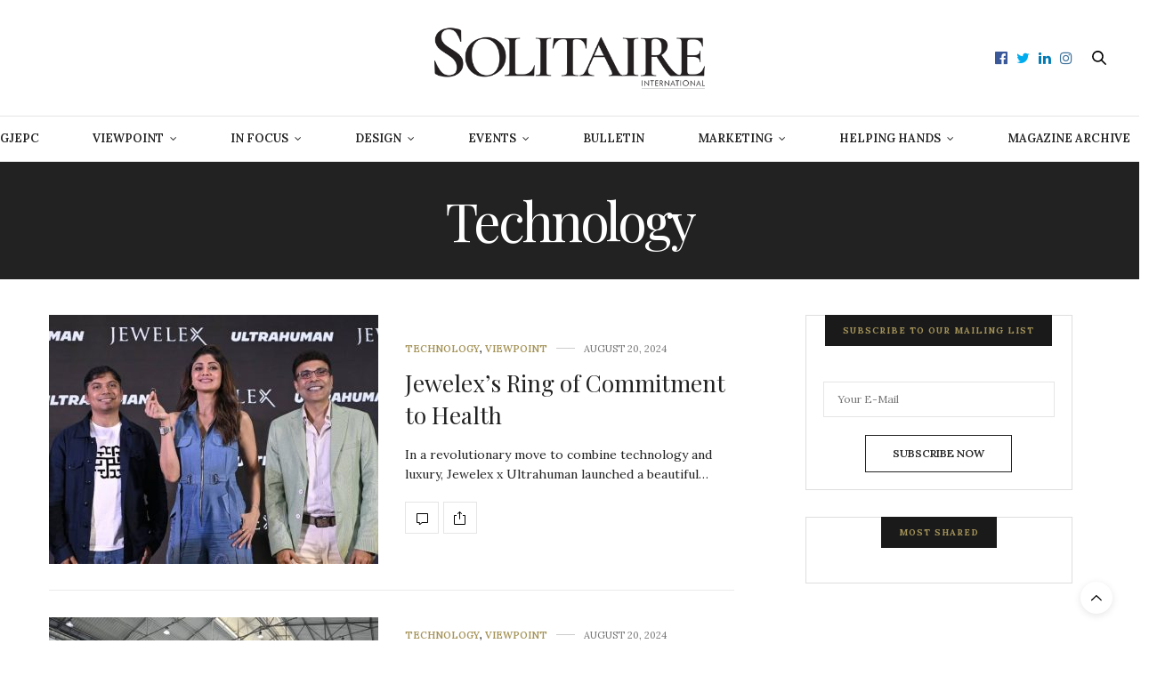

--- FILE ---
content_type: text/html; charset=UTF-8
request_url: https://gjepc.org/solitaire/category/viewpoint/technology/page/2/
body_size: 58814
content:
<!doctype html>
<html lang="en-US">
<head>
	<meta charset="UTF-8">
	<meta name="viewport" content="width=device-width, initial-scale=1, maximum-scale=1, viewport-fit=cover">
	
 
    <meta name="keywords" content="best jewellery magazines India, jewellery magazine India,jewellery magazine, Indian jewellery magazine, diamond jewellery magazine, solitaire international magazine, solitaire jewellery magazine, solitaire magazine, jewellery magazine India, Solitaire international, best jewellery magazines India, jewellery news"/>
	<link rel="profile" href="http://gmpg.org/xfn/11">
	<meta http-equiv="x-dns-prefetch-control" content="on">
	<link rel="dns-prefetch" href="//fonts.googleapis.com" />
	<link rel="dns-prefetch" href="//fonts.gstatic.com" />
	<link rel="dns-prefetch" href="//0.gravatar.com/" />
	<link rel="dns-prefetch" href="//2.gravatar.com/" />
	<link rel="dns-prefetch" href="//1.gravatar.com/" /><meta name='robots' content='max-image-preview:large' />
	<style>img:is([sizes="auto" i], [sizes^="auto," i]) { contain-intrinsic-size: 3000px 1500px }</style>
	
	<!-- This site is optimized with the Yoast SEO plugin v14.5 - https://yoast.com/wordpress/plugins/seo/ -->
	<title>Technology Archives - Page 2 of 4 - Solitaire magazine is a International jewellery magazine - India’s leading B2B gem and jewellery magazine</title>
	<meta name="robots" content="index, follow" />
	<meta name="googlebot" content="index, follow, max-snippet:-1, max-image-preview:large, max-video-preview:-1" />
	<meta name="bingbot" content="index, follow, max-snippet:-1, max-image-preview:large, max-video-preview:-1" />
	<link rel="canonical" href="https://gjepc.org/solitaire/category/viewpoint/technology/page/2" />
	<link rel="prev" href="https://gjepc.org/solitaire/category/viewpoint/technology/" />
	<link rel="next" href="https://gjepc.org/solitaire/category/viewpoint/technology/page/3/" />
	<meta property="og:locale" content="en_US" />
	<meta property="og:type" content="article" />
	<meta property="og:title" content="Technology Archives - Page 2 of 4 - Solitaire magazine is a International jewellery magazine - India’s leading B2B gem and jewellery magazine" />
	<meta property="og:url" content="https://gjepc.org/solitaire/category/viewpoint/technology/" />
	<meta property="og:site_name" content="Solitaire magazine is a International jewellery magazine - India’s leading B2B gem and jewellery magazine" />
	<meta name="twitter:card" content="summary_large_image" />
	<script type="application/ld+json" class="yoast-schema-graph">{"@context":"https://schema.org","@graph":[{"@type":"WebSite","@id":"https://gjepc.org/solitaire/#website","url":"https://gjepc.org/solitaire/","name":"Solitaire magazine is a International jewellery magazine - India\u2019s leading B2B gem and jewellery magazine","description":"","potentialAction":[{"@type":"SearchAction","target":"https://gjepc.org/solitaire/?s={search_term_string}","query-input":"required name=search_term_string"}],"inLanguage":"en-US"},{"@type":"CollectionPage","@id":"https://gjepc.org/solitaire/category/viewpoint/technology/page/2/#webpage","url":"https://gjepc.org/solitaire/category/viewpoint/technology/page/2/","name":"Technology Archives - Page 2 of 4 - Solitaire magazine is a International jewellery magazine - India\u2019s leading B2B gem and jewellery magazine","isPartOf":{"@id":"https://gjepc.org/solitaire/#website"},"inLanguage":"en-US"}]}</script>
	<!-- / Yoast SEO plugin. -->


<link rel='dns-prefetch' href='//cdn.plyr.io' />
<link rel='dns-prefetch' href='//fonts.googleapis.com' />
<link rel="alternate" type="application/rss+xml" title="Solitaire magazine is a International jewellery magazine - India’s leading B2B gem and jewellery magazine &raquo; Feed" href="https://gjepc.org/solitaire/feed/" />
<link rel="alternate" type="application/rss+xml" title="Solitaire magazine is a International jewellery magazine - India’s leading B2B gem and jewellery magazine &raquo; Comments Feed" href="https://gjepc.org/solitaire/comments/feed/" />
<link rel="preconnect" href="//fonts.gstatic.com/" crossorigin><link rel="alternate" type="application/rss+xml" title="Solitaire magazine is a International jewellery magazine - India’s leading B2B gem and jewellery magazine &raquo; Technology Category Feed" href="https://gjepc.org/solitaire/category/viewpoint/technology/feed/" />
		<!-- This site uses the Google Analytics by MonsterInsights plugin v7.18.0 - Using Analytics tracking - https://www.monsterinsights.com/ -->
							<script src="//www.googletagmanager.com/gtag/js?id=UA-6559133-2"  type="text/javascript" data-cfasync="false" async></script>
			<script type="text/javascript" data-cfasync="false">
				var mi_version = '7.18.0';
				var mi_track_user = true;
				var mi_no_track_reason = '';
				
								var disableStr = 'ga-disable-UA-6559133-2';

				/* Function to detect opted out users */
				function __gtagTrackerIsOptedOut() {
					return document.cookie.indexOf( disableStr + '=true' ) > - 1;
				}

				/* Disable tracking if the opt-out cookie exists. */
				if ( __gtagTrackerIsOptedOut() ) {
					window[disableStr] = true;
				}

				/* Opt-out function */
				function __gtagTrackerOptout() {
					document.cookie = disableStr + '=true; expires=Thu, 31 Dec 2099 23:59:59 UTC; path=/';
					window[disableStr] = true;
				}

				if ( 'undefined' === typeof gaOptout ) {
					function gaOptout() {
						__gtagTrackerOptout();
					}
				}
								window.dataLayer = window.dataLayer || [];
				if ( mi_track_user ) {
					function __gtagTracker() {dataLayer.push( arguments );}
					__gtagTracker( 'js', new Date() );
					__gtagTracker( 'set', {
						'developer_id.dZGIzZG' : true,
						                    });
					__gtagTracker( 'config', 'UA-6559133-2', {
						forceSSL:true,link_attribution:true,					} );
										window.gtag = __gtagTracker;										(
						function () {
							/* https://developers.google.com/analytics/devguides/collection/analyticsjs/ */
							/* ga and __gaTracker compatibility shim. */
							var noopfn = function () {
								return null;
							};
							var newtracker = function () {
								return new Tracker();
							};
							var Tracker = function () {
								return null;
							};
							var p = Tracker.prototype;
							p.get = noopfn;
							p.set = noopfn;
							p.send = function (){
								var args = Array.prototype.slice.call(arguments);
								args.unshift( 'send' );
								__gaTracker.apply(null, args);
							};
							var __gaTracker = function () {
								var len = arguments.length;
								if ( len === 0 ) {
									return;
								}
								var f = arguments[len - 1];
								if ( typeof f !== 'object' || f === null || typeof f.hitCallback !== 'function' ) {
									if ( 'send' === arguments[0] ) {
										var hitConverted, hitObject = false, action;
										if ( 'event' === arguments[1] ) {
											if ( 'undefined' !== typeof arguments[3] ) {
												hitObject = {
													'eventAction': arguments[3],
													'eventCategory': arguments[2],
													'eventLabel': arguments[4],
													'value': arguments[5] ? arguments[5] : 1,
												}
											}
										}
										if ( 'pageview' === arguments[1] ) {
											if ( 'undefined' !== typeof arguments[2] ) {
												hitObject = {
													'eventAction': 'page_view',
													'page_path' : arguments[2],
												}
											}
										}
										if ( typeof arguments[2] === 'object' ) {
											hitObject = arguments[2];
										}
										if ( typeof arguments[5] === 'object' ) {
											Object.assign( hitObject, arguments[5] );
										}
										if ( 'undefined' !== typeof arguments[1].hitType ) {
											hitObject = arguments[1];
											if ( 'pageview' === hitObject.hitType ) {
												hitObject.eventAction = 'page_view';
											}
										}
										if ( hitObject ) {
											action = 'timing' === arguments[1].hitType ? 'timing_complete' : hitObject.eventAction;
											hitConverted = mapArgs( hitObject );
											__gtagTracker( 'event', action, hitConverted );
										}
									}
									return;
								}

								function mapArgs( args ) {
									var arg, hit = {};
									var gaMap = {
										'eventCategory': 'event_category',
										'eventAction': 'event_action',
										'eventLabel': 'event_label',
										'eventValue': 'event_value',
										'nonInteraction': 'non_interaction',
										'timingCategory': 'event_category',
										'timingVar': 'name',
										'timingValue': 'value',
										'timingLabel': 'event_label',
										'page' : 'page_path',
										'location' : 'page_location',
										'title' : 'page_title',
									};
									for ( arg in args ) {
										if ( args.hasOwnProperty(arg) && gaMap.hasOwnProperty(arg) ) {
											hit[gaMap[arg]] = args[arg];
										} else {
											hit[arg] = args[arg];
										}
									}
									return hit;
								}

								try {
									f.hitCallback();
								} catch ( ex ) {
								}
							};
							__gaTracker.create = newtracker;
							__gaTracker.getByName = newtracker;
							__gaTracker.getAll = function () {
								return [];
							};
							__gaTracker.remove = noopfn;
							__gaTracker.loaded = true;
							window['__gaTracker'] = __gaTracker;
						}
					)();
									} else {
										console.log( "" );
					( function () {
							function __gtagTracker() {
								return null;
							}
							window['__gtagTracker'] = __gtagTracker;
							window['gtag'] = __gtagTracker;
					} )();
									}
			</script>
				<!-- / Google Analytics by MonsterInsights -->
		<script type="text/javascript">
/* <![CDATA[ */
window._wpemojiSettings = {"baseUrl":"https:\/\/s.w.org\/images\/core\/emoji\/16.0.1\/72x72\/","ext":".png","svgUrl":"https:\/\/s.w.org\/images\/core\/emoji\/16.0.1\/svg\/","svgExt":".svg","source":{"concatemoji":"https:\/\/gjepc.org\/solitaire\/wp-includes\/js\/wp-emoji-release.min.js?ver=6.8.2"}};
/*! This file is auto-generated */
!function(s,n){var o,i,e;function c(e){try{var t={supportTests:e,timestamp:(new Date).valueOf()};sessionStorage.setItem(o,JSON.stringify(t))}catch(e){}}function p(e,t,n){e.clearRect(0,0,e.canvas.width,e.canvas.height),e.fillText(t,0,0);var t=new Uint32Array(e.getImageData(0,0,e.canvas.width,e.canvas.height).data),a=(e.clearRect(0,0,e.canvas.width,e.canvas.height),e.fillText(n,0,0),new Uint32Array(e.getImageData(0,0,e.canvas.width,e.canvas.height).data));return t.every(function(e,t){return e===a[t]})}function u(e,t){e.clearRect(0,0,e.canvas.width,e.canvas.height),e.fillText(t,0,0);for(var n=e.getImageData(16,16,1,1),a=0;a<n.data.length;a++)if(0!==n.data[a])return!1;return!0}function f(e,t,n,a){switch(t){case"flag":return n(e,"\ud83c\udff3\ufe0f\u200d\u26a7\ufe0f","\ud83c\udff3\ufe0f\u200b\u26a7\ufe0f")?!1:!n(e,"\ud83c\udde8\ud83c\uddf6","\ud83c\udde8\u200b\ud83c\uddf6")&&!n(e,"\ud83c\udff4\udb40\udc67\udb40\udc62\udb40\udc65\udb40\udc6e\udb40\udc67\udb40\udc7f","\ud83c\udff4\u200b\udb40\udc67\u200b\udb40\udc62\u200b\udb40\udc65\u200b\udb40\udc6e\u200b\udb40\udc67\u200b\udb40\udc7f");case"emoji":return!a(e,"\ud83e\udedf")}return!1}function g(e,t,n,a){var r="undefined"!=typeof WorkerGlobalScope&&self instanceof WorkerGlobalScope?new OffscreenCanvas(300,150):s.createElement("canvas"),o=r.getContext("2d",{willReadFrequently:!0}),i=(o.textBaseline="top",o.font="600 32px Arial",{});return e.forEach(function(e){i[e]=t(o,e,n,a)}),i}function t(e){var t=s.createElement("script");t.src=e,t.defer=!0,s.head.appendChild(t)}"undefined"!=typeof Promise&&(o="wpEmojiSettingsSupports",i=["flag","emoji"],n.supports={everything:!0,everythingExceptFlag:!0},e=new Promise(function(e){s.addEventListener("DOMContentLoaded",e,{once:!0})}),new Promise(function(t){var n=function(){try{var e=JSON.parse(sessionStorage.getItem(o));if("object"==typeof e&&"number"==typeof e.timestamp&&(new Date).valueOf()<e.timestamp+604800&&"object"==typeof e.supportTests)return e.supportTests}catch(e){}return null}();if(!n){if("undefined"!=typeof Worker&&"undefined"!=typeof OffscreenCanvas&&"undefined"!=typeof URL&&URL.createObjectURL&&"undefined"!=typeof Blob)try{var e="postMessage("+g.toString()+"("+[JSON.stringify(i),f.toString(),p.toString(),u.toString()].join(",")+"));",a=new Blob([e],{type:"text/javascript"}),r=new Worker(URL.createObjectURL(a),{name:"wpTestEmojiSupports"});return void(r.onmessage=function(e){c(n=e.data),r.terminate(),t(n)})}catch(e){}c(n=g(i,f,p,u))}t(n)}).then(function(e){for(var t in e)n.supports[t]=e[t],n.supports.everything=n.supports.everything&&n.supports[t],"flag"!==t&&(n.supports.everythingExceptFlag=n.supports.everythingExceptFlag&&n.supports[t]);n.supports.everythingExceptFlag=n.supports.everythingExceptFlag&&!n.supports.flag,n.DOMReady=!1,n.readyCallback=function(){n.DOMReady=!0}}).then(function(){return e}).then(function(){var e;n.supports.everything||(n.readyCallback(),(e=n.source||{}).concatemoji?t(e.concatemoji):e.wpemoji&&e.twemoji&&(t(e.twemoji),t(e.wpemoji)))}))}((window,document),window._wpemojiSettings);
/* ]]> */
</script>
<style id='wp-emoji-styles-inline-css' type='text/css'>

	img.wp-smiley, img.emoji {
		display: inline !important;
		border: none !important;
		box-shadow: none !important;
		height: 1em !important;
		width: 1em !important;
		margin: 0 0.07em !important;
		vertical-align: -0.1em !important;
		background: none !important;
		padding: 0 !important;
	}
</style>
<link rel='stylesheet' id='wp-block-library-css' href='https://gjepc.org/solitaire/wp-includes/css/dist/block-library/style.min.css?ver=6.8.2' media='all' />
<style id='classic-theme-styles-inline-css' type='text/css'>
/*! This file is auto-generated */
.wp-block-button__link{color:#fff;background-color:#32373c;border-radius:9999px;box-shadow:none;text-decoration:none;padding:calc(.667em + 2px) calc(1.333em + 2px);font-size:1.125em}.wp-block-file__button{background:#32373c;color:#fff;text-decoration:none}
</style>
<style id='global-styles-inline-css' type='text/css'>
:root{--wp--preset--aspect-ratio--square: 1;--wp--preset--aspect-ratio--4-3: 4/3;--wp--preset--aspect-ratio--3-4: 3/4;--wp--preset--aspect-ratio--3-2: 3/2;--wp--preset--aspect-ratio--2-3: 2/3;--wp--preset--aspect-ratio--16-9: 16/9;--wp--preset--aspect-ratio--9-16: 9/16;--wp--preset--color--black: #000000;--wp--preset--color--cyan-bluish-gray: #abb8c3;--wp--preset--color--white: #ffffff;--wp--preset--color--pale-pink: #f78da7;--wp--preset--color--vivid-red: #cf2e2e;--wp--preset--color--luminous-vivid-orange: #ff6900;--wp--preset--color--luminous-vivid-amber: #fcb900;--wp--preset--color--light-green-cyan: #7bdcb5;--wp--preset--color--vivid-green-cyan: #00d084;--wp--preset--color--pale-cyan-blue: #8ed1fc;--wp--preset--color--vivid-cyan-blue: #0693e3;--wp--preset--color--vivid-purple: #9b51e0;--wp--preset--color--thb-accent: #a59459;--wp--preset--gradient--vivid-cyan-blue-to-vivid-purple: linear-gradient(135deg,rgba(6,147,227,1) 0%,rgb(155,81,224) 100%);--wp--preset--gradient--light-green-cyan-to-vivid-green-cyan: linear-gradient(135deg,rgb(122,220,180) 0%,rgb(0,208,130) 100%);--wp--preset--gradient--luminous-vivid-amber-to-luminous-vivid-orange: linear-gradient(135deg,rgba(252,185,0,1) 0%,rgba(255,105,0,1) 100%);--wp--preset--gradient--luminous-vivid-orange-to-vivid-red: linear-gradient(135deg,rgba(255,105,0,1) 0%,rgb(207,46,46) 100%);--wp--preset--gradient--very-light-gray-to-cyan-bluish-gray: linear-gradient(135deg,rgb(238,238,238) 0%,rgb(169,184,195) 100%);--wp--preset--gradient--cool-to-warm-spectrum: linear-gradient(135deg,rgb(74,234,220) 0%,rgb(151,120,209) 20%,rgb(207,42,186) 40%,rgb(238,44,130) 60%,rgb(251,105,98) 80%,rgb(254,248,76) 100%);--wp--preset--gradient--blush-light-purple: linear-gradient(135deg,rgb(255,206,236) 0%,rgb(152,150,240) 100%);--wp--preset--gradient--blush-bordeaux: linear-gradient(135deg,rgb(254,205,165) 0%,rgb(254,45,45) 50%,rgb(107,0,62) 100%);--wp--preset--gradient--luminous-dusk: linear-gradient(135deg,rgb(255,203,112) 0%,rgb(199,81,192) 50%,rgb(65,88,208) 100%);--wp--preset--gradient--pale-ocean: linear-gradient(135deg,rgb(255,245,203) 0%,rgb(182,227,212) 50%,rgb(51,167,181) 100%);--wp--preset--gradient--electric-grass: linear-gradient(135deg,rgb(202,248,128) 0%,rgb(113,206,126) 100%);--wp--preset--gradient--midnight: linear-gradient(135deg,rgb(2,3,129) 0%,rgb(40,116,252) 100%);--wp--preset--font-size--small: 13px;--wp--preset--font-size--medium: 20px;--wp--preset--font-size--large: 36px;--wp--preset--font-size--x-large: 42px;--wp--preset--spacing--20: 0.44rem;--wp--preset--spacing--30: 0.67rem;--wp--preset--spacing--40: 1rem;--wp--preset--spacing--50: 1.5rem;--wp--preset--spacing--60: 2.25rem;--wp--preset--spacing--70: 3.38rem;--wp--preset--spacing--80: 5.06rem;--wp--preset--shadow--natural: 6px 6px 9px rgba(0, 0, 0, 0.2);--wp--preset--shadow--deep: 12px 12px 50px rgba(0, 0, 0, 0.4);--wp--preset--shadow--sharp: 6px 6px 0px rgba(0, 0, 0, 0.2);--wp--preset--shadow--outlined: 6px 6px 0px -3px rgba(255, 255, 255, 1), 6px 6px rgba(0, 0, 0, 1);--wp--preset--shadow--crisp: 6px 6px 0px rgba(0, 0, 0, 1);}:where(.is-layout-flex){gap: 0.5em;}:where(.is-layout-grid){gap: 0.5em;}body .is-layout-flex{display: flex;}.is-layout-flex{flex-wrap: wrap;align-items: center;}.is-layout-flex > :is(*, div){margin: 0;}body .is-layout-grid{display: grid;}.is-layout-grid > :is(*, div){margin: 0;}:where(.wp-block-columns.is-layout-flex){gap: 2em;}:where(.wp-block-columns.is-layout-grid){gap: 2em;}:where(.wp-block-post-template.is-layout-flex){gap: 1.25em;}:where(.wp-block-post-template.is-layout-grid){gap: 1.25em;}.has-black-color{color: var(--wp--preset--color--black) !important;}.has-cyan-bluish-gray-color{color: var(--wp--preset--color--cyan-bluish-gray) !important;}.has-white-color{color: var(--wp--preset--color--white) !important;}.has-pale-pink-color{color: var(--wp--preset--color--pale-pink) !important;}.has-vivid-red-color{color: var(--wp--preset--color--vivid-red) !important;}.has-luminous-vivid-orange-color{color: var(--wp--preset--color--luminous-vivid-orange) !important;}.has-luminous-vivid-amber-color{color: var(--wp--preset--color--luminous-vivid-amber) !important;}.has-light-green-cyan-color{color: var(--wp--preset--color--light-green-cyan) !important;}.has-vivid-green-cyan-color{color: var(--wp--preset--color--vivid-green-cyan) !important;}.has-pale-cyan-blue-color{color: var(--wp--preset--color--pale-cyan-blue) !important;}.has-vivid-cyan-blue-color{color: var(--wp--preset--color--vivid-cyan-blue) !important;}.has-vivid-purple-color{color: var(--wp--preset--color--vivid-purple) !important;}.has-black-background-color{background-color: var(--wp--preset--color--black) !important;}.has-cyan-bluish-gray-background-color{background-color: var(--wp--preset--color--cyan-bluish-gray) !important;}.has-white-background-color{background-color: var(--wp--preset--color--white) !important;}.has-pale-pink-background-color{background-color: var(--wp--preset--color--pale-pink) !important;}.has-vivid-red-background-color{background-color: var(--wp--preset--color--vivid-red) !important;}.has-luminous-vivid-orange-background-color{background-color: var(--wp--preset--color--luminous-vivid-orange) !important;}.has-luminous-vivid-amber-background-color{background-color: var(--wp--preset--color--luminous-vivid-amber) !important;}.has-light-green-cyan-background-color{background-color: var(--wp--preset--color--light-green-cyan) !important;}.has-vivid-green-cyan-background-color{background-color: var(--wp--preset--color--vivid-green-cyan) !important;}.has-pale-cyan-blue-background-color{background-color: var(--wp--preset--color--pale-cyan-blue) !important;}.has-vivid-cyan-blue-background-color{background-color: var(--wp--preset--color--vivid-cyan-blue) !important;}.has-vivid-purple-background-color{background-color: var(--wp--preset--color--vivid-purple) !important;}.has-black-border-color{border-color: var(--wp--preset--color--black) !important;}.has-cyan-bluish-gray-border-color{border-color: var(--wp--preset--color--cyan-bluish-gray) !important;}.has-white-border-color{border-color: var(--wp--preset--color--white) !important;}.has-pale-pink-border-color{border-color: var(--wp--preset--color--pale-pink) !important;}.has-vivid-red-border-color{border-color: var(--wp--preset--color--vivid-red) !important;}.has-luminous-vivid-orange-border-color{border-color: var(--wp--preset--color--luminous-vivid-orange) !important;}.has-luminous-vivid-amber-border-color{border-color: var(--wp--preset--color--luminous-vivid-amber) !important;}.has-light-green-cyan-border-color{border-color: var(--wp--preset--color--light-green-cyan) !important;}.has-vivid-green-cyan-border-color{border-color: var(--wp--preset--color--vivid-green-cyan) !important;}.has-pale-cyan-blue-border-color{border-color: var(--wp--preset--color--pale-cyan-blue) !important;}.has-vivid-cyan-blue-border-color{border-color: var(--wp--preset--color--vivid-cyan-blue) !important;}.has-vivid-purple-border-color{border-color: var(--wp--preset--color--vivid-purple) !important;}.has-vivid-cyan-blue-to-vivid-purple-gradient-background{background: var(--wp--preset--gradient--vivid-cyan-blue-to-vivid-purple) !important;}.has-light-green-cyan-to-vivid-green-cyan-gradient-background{background: var(--wp--preset--gradient--light-green-cyan-to-vivid-green-cyan) !important;}.has-luminous-vivid-amber-to-luminous-vivid-orange-gradient-background{background: var(--wp--preset--gradient--luminous-vivid-amber-to-luminous-vivid-orange) !important;}.has-luminous-vivid-orange-to-vivid-red-gradient-background{background: var(--wp--preset--gradient--luminous-vivid-orange-to-vivid-red) !important;}.has-very-light-gray-to-cyan-bluish-gray-gradient-background{background: var(--wp--preset--gradient--very-light-gray-to-cyan-bluish-gray) !important;}.has-cool-to-warm-spectrum-gradient-background{background: var(--wp--preset--gradient--cool-to-warm-spectrum) !important;}.has-blush-light-purple-gradient-background{background: var(--wp--preset--gradient--blush-light-purple) !important;}.has-blush-bordeaux-gradient-background{background: var(--wp--preset--gradient--blush-bordeaux) !important;}.has-luminous-dusk-gradient-background{background: var(--wp--preset--gradient--luminous-dusk) !important;}.has-pale-ocean-gradient-background{background: var(--wp--preset--gradient--pale-ocean) !important;}.has-electric-grass-gradient-background{background: var(--wp--preset--gradient--electric-grass) !important;}.has-midnight-gradient-background{background: var(--wp--preset--gradient--midnight) !important;}.has-small-font-size{font-size: var(--wp--preset--font-size--small) !important;}.has-medium-font-size{font-size: var(--wp--preset--font-size--medium) !important;}.has-large-font-size{font-size: var(--wp--preset--font-size--large) !important;}.has-x-large-font-size{font-size: var(--wp--preset--font-size--x-large) !important;}
:where(.wp-block-post-template.is-layout-flex){gap: 1.25em;}:where(.wp-block-post-template.is-layout-grid){gap: 1.25em;}
:where(.wp-block-columns.is-layout-flex){gap: 2em;}:where(.wp-block-columns.is-layout-grid){gap: 2em;}
:root :where(.wp-block-pullquote){font-size: 1.5em;line-height: 1.6;}
</style>
<link rel='stylesheet' id='tfree-slick-css' href='https://gjepc.org/solitaire/wp-content/plugins/testimonial-free/public/assets/css/slick.css?ver=2.2.16' media='all' />
<link rel='stylesheet' id='tfree-font-awesome-css' href='https://gjepc.org/solitaire/wp-content/plugins/testimonial-free/public/assets/css/font-awesome.min.css?ver=2.2.16' media='all' />
<link rel='stylesheet' id='tfree-deprecated-style-css' href='https://gjepc.org/solitaire/wp-content/plugins/testimonial-free/public/assets/css/deprecated-style.css?ver=2.2.16' media='all' />
<link rel='stylesheet' id='tfree-style-css' href='https://gjepc.org/solitaire/wp-content/plugins/testimonial-free/public/assets/css/style.css?ver=2.2.16' media='all' />
<link rel='stylesheet' id='thb-fa-css' href='https://gjepc.org/solitaire/wp-content/themes/thevoux-wp/assets/css/font-awesome.min.css?ver=4.7.0' media='all' />
<link rel='stylesheet' id='thb-app-css' href='https://gjepc.org/solitaire/wp-content/themes/thevoux-wp/assets/css/app.css?ver=6.9.0' media='all' />
<style id='thb-app-inline-css' type='text/css'>
body {font-family:Lora;}h1, h2, h3, h4, h5, h6, .mont, .wpcf7-response-output, label, .select-wrapper select, .wp-caption .wp-caption-text, .smalltitle, .toggle .title, q, blockquote p, cite, table tr th, table tr td, #footer.style3 .menu, #footer.style2 .menu, #footer.style4 .menu, .product-title, .social_bar, .widget.widget_socialcounter ul.style2 li {}input[type="submit"],.button,.btn,.thb-text-button {}em {}h1,.h1 {}h2 {}h3 {}h4 {}h5 {}h6 {}a,.header .nav_holder.dark .full-menu-container .full-menu > li > a:hover,.full-menu-container.light-menu-color .full-menu > li > a:hover,.full-menu-container .full-menu > li.active > a, .full-menu-container .full-menu > li.sfHover > a,.full-menu-container .full-menu > li > a:hover,.full-menu-container .full-menu > li.menu-item-has-children.menu-item-mega-parent .thb_mega_menu_holder .thb_mega_menu li.active a,.full-menu-container .full-menu > li.menu-item-has-children.menu-item-mega-parent .thb_mega_menu_holder .thb_mega_menu li.active a .fa,.post.featured-style4 .featured-title,.post-detail .article-tags a,.post .post-content .post-review .average,.post .post-content .post-review .thb-counter,#archive-title h1 span,.widget > strong.style1,.widget.widget_recent_entries ul li .url, .widget.widget_recent_comments ul li .url,.thb-mobile-menu li a.active,.thb-mobile-menu-secondary li a:hover,q, blockquote p,cite,.notification-box a:not(.button),.video_playlist .video_play.vertical.video-active,.video_playlist .video_play.vertical.video-active h6,.not-found p,.thb_tabs .tabs h6 a:hover,.thb_tabs .tabs dd.active h6 a,.cart_totals table tr.order-total td,.shop_table tbody tr td.order-status.approved,.shop_table tbody tr td.product-quantity .wishlist-in-stock,.shop_table tbody tr td.product-stock-status .wishlist-in-stock ,.payment_methods li .about_paypal,.place-order .terms label a,.woocommerce-MyAccount-navigation ul li:hover a, .woocommerce-MyAccount-navigation ul li.is-active a,.product .product-information .price > .amount,.product .product-information .price ins .amount,.product .product-information .wc-forward:hover,.product .product-information .product_meta > span a,.product .product-information .product_meta > span .sku,.woocommerce-tabs .wc-tabs li a:hover,.woocommerce-tabs .wc-tabs li.active a,.thb-selectionSharer a.email:hover,.widget ul.menu .current-menu-item>a,.btn.transparent-accent, .btn:focus.transparent-accent, .button.transparent-accent, input[type=submit].transparent-accent,.has-thb-accent-color,.wp-block-button .wp-block-button__link.has-thb-accent-color {color:#a59459;}.plyr__control--overlaid,.plyr--video .plyr__control.plyr__tab-focus, .plyr--video .plyr__control:hover, .plyr--video .plyr__control[aria-expanded=true] {background:#a59459;}.plyr--full-ui input[type=range] {color:#a59459;}.header-submenu-style2 .full-menu-container .full-menu > li.menu-item-has-children.menu-item-mega-parent .thb_mega_menu_holder,.custom_check + .custom_label:hover:before,.thb-pricing-table .thb-pricing-column.highlight-true .pricing-container,.woocommerce-MyAccount-navigation ul li:hover a, .woocommerce-MyAccount-navigation ul li.is-active a,.thb_3dimg:hover .image_link,.btn.transparent-accent, .btn:focus.transparent-accent, .button.transparent-accent, input[type=submit].transparent-accent,.posts.style13-posts .pagination ul .page-numbers:not(.dots):hover, .posts.style13-posts .pagination ul .page-numbers.current, .posts.style13-posts .pagination .nav-links .page-numbers:not(.dots):hover, .posts.style13-posts .pagination .nav-links .page-numbers.current {border-color:#a59459;}.header .social-holder .social_header:hover .social_icon,.thb_3dimg .title svg,.thb_3dimg .arrow svg {fill:#a59459;}.header .social-holder .quick_cart .float_count,.header.fixed .progress,.post .post-gallery.has-gallery:after,.post.featured-style4:hover .featured-title,.post-detail .post-detail-gallery .gallery-link:hover,.thb-progress span,#archive-title,.widget .count-image .count,.slick-nav:hover,.btn:not(.white):hover,.btn:not(.white):focus:hover,.button:not(.white):hover,input[type=submit]:not(.white):hover,.btn.accent,.btn:focus.accent,.button.accent,input[type=submit].accent,.custom_check + .custom_label:after,[class^="tag-link"]:hover, .tag-cloud-link:hover.category_container.style3:before,.highlight.accent,.video_playlist .video_play.video-active,.thb_tabs .tabs h6 a:after,.btn.transparent-accent:hover, .btn:focus.transparent-accent:hover, .button.transparent-accent:hover, input[type=submit].transparent-accent:hover,.thb-hotspot-container .thb-hotspot.pin-accent,.posts.style13-posts .pagination ul .page-numbers:not(.dots):hover, .posts.style13-posts .pagination ul .page-numbers.current, .posts.style13-posts .pagination .nav-links .page-numbers:not(.dots):hover, .posts.style13-posts .pagination .nav-links .page-numbers.current,.has-thb-accent-background-color,.wp-block-button .wp-block-button__link.has-thb-accent-background-color {background-color:#a59459;}.btn.accent:hover,.btn:focus.accent:hover,.button.accent:hover,input[type=submit].accent:hover {background-color:#958550;}.header-submenu-style2 .full-menu-container .full-menu > li.menu-item-has-children .sub-menu:not(.thb_mega_menu),.woocommerce-MyAccount-navigation ul li:hover + li a, .woocommerce-MyAccount-navigation ul li.is-active + li a {border-top-color:#a59459;}.woocommerce-tabs .wc-tabs li a:after {border-bottom-color:#a59459;}.header-submenu-style2 .full-menu-container .full-menu>li.menu-item-has-children .sub-menu:not(.thb_mega_menu),.header-submenu-style2 .full-menu-container .full-menu>li.menu-item-has-children.menu-item-mega-parent .thb_mega_menu_holder {border-top-color:#a59459;}.header-submenu-style3 .full-menu-container .full-menu>li.menu-item-has-children.menu-item-mega-parent .thb_mega_menu_holder .thb_mega_menu li.active a,.header-submenu-style3 .full-menu-container .full-menu > li.menu-item-has-children .sub-menu:not(.thb_mega_menu) li a:hover {background:rgba(165,148,89, 0.2);}.post.carousel-style12:hover {background:rgba(165,148,89, 0.1);}blockquote:before,blockquote:after {background:rgba(165,148,89, 0.2);}@media only screen and (max-width:40.063em) {.post.featured-style4 .featured-title,.post.category-widget-slider .featured-title {background:#a59459;}}.widget > strong {color:#a59459 !important;}.header.fixed .header_top .progress {background:#a59459;}.full-menu-container .full-menu > li > a,#footer.style2 .menu,#footer.style3 .menu,#footer.style4 .menu,#footer.style5 .menu {}.subheader-menu>li>a {}.full-menu-container .full-menu > li > a,#footer.style2 .menu,#footer.style3 .menu,#footer.style4 .menu,#footer.style5 .menu {}.thb-mobile-menu>li>a,.thb-mobile-menu-secondary li a {}.thb-mobile-menu .sub-menu li a {}.post .post-title h1 {}.post-links,.thb-post-top,.post-meta,.post-author,.post-title-bullets li button span {}.post-detail .post-content:before {}.social_bar ul li a {}#footer.style2 .menu,#footer.style3 .menu,#footer.style4 .menu,#footer.style5 .menu {}.post-detail-style2-row .post-detail .post-title-container,.sidebar .sidebar_inner {background-color:#ffffff}
</style>
<link rel='stylesheet' id='thb-style-css' href='https://gjepc.org/solitaire/wp-content/themes/thevoux-wp/style.css?ver=6.9.0' media='all' />
<link rel='stylesheet' id='thb-google-fonts-css' href='https://fonts.googleapis.com/css?family=Lora%3A400%2C500%2C600%2C700%2C400i%2C500i%2C600i%2C700i%7CPlayfair+Display%3A400%2C500%2C600%2C700%2C800%2C900%2C400i%2C500i%2C600i%2C700i%2C800i%2C900i&#038;subset=latin&#038;display=swap&#038;ver=6.9.0' media='all' />
<script type="text/javascript" id="monsterinsights-frontend-script-js-extra">
/* <![CDATA[ */
var monsterinsights_frontend = {"js_events_tracking":"true","download_extensions":"doc,pdf,ppt,zip,xls,docx,pptx,xlsx","inbound_paths":"[{\"path\":\"\\\/go\\\/\",\"label\":\"affiliate\"},{\"path\":\"\\\/recommend\\\/\",\"label\":\"affiliate\"}]","home_url":"https:\/\/gjepc.org\/solitaire","hash_tracking":"false","ua":"UA-6559133-2"};
/* ]]> */
</script>
<script type="text/javascript" src="https://gjepc.org/solitaire/wp-content/plugins/google-analytics-for-wordpress/assets/js/frontend-gtag.min.js?ver=7.18.0" id="monsterinsights-frontend-script-js"></script>
<script type="text/javascript" src="https://gjepc.org/solitaire/wp-includes/js/jquery/jquery.min.js?ver=3.7.1" id="jquery-core-js"></script>
<script type="text/javascript" src="https://gjepc.org/solitaire/wp-includes/js/jquery/jquery-migrate.min.js?ver=3.4.1" id="jquery-migrate-js"></script>
<link rel="https://api.w.org/" href="https://gjepc.org/solitaire/wp-json/" /><link rel="alternate" title="JSON" type="application/json" href="https://gjepc.org/solitaire/wp-json/wp/v2/categories/109" /><link rel="EditURI" type="application/rsd+xml" title="RSD" href="https://gjepc.org/solitaire/xmlrpc.php?rsd" />
<meta name="generator" content="WordPress 6.8.2" />
<meta name="generator" content="Powered by WPBakery Page Builder - drag and drop page builder for WordPress."/>
<link rel="icon" href="https://gjepc.org/solitaire/wp-content/uploads/2022/07/fav_icon.png" sizes="32x32" />
<link rel="icon" href="https://gjepc.org/solitaire/wp-content/uploads/2022/07/fav_icon.png" sizes="192x192" />
<link rel="apple-touch-icon" href="https://gjepc.org/solitaire/wp-content/uploads/2022/07/fav_icon.png" />
<meta name="msapplication-TileImage" content="https://gjepc.org/solitaire/wp-content/uploads/2022/07/fav_icon.png" />
		<style type="text/css" id="wp-custom-css">
			.wp-caption .wp-caption-text {
    text-align: center;
}
.widget>strong span {
    display: inline-block;
    background: #1a1a1a;
    height: 35px;
    padding: 0 20px;
    line-height: 35px;
    font-weight: 900;
}
#infinite-article .row.row-o-full-height {
    min-height: unset !important;
}
.wp-block-image figcaption {
    margin-top: .5em;
    margin-bottom: 1em;
    font-style: italic;
    font-size: 12px;
    text-align: center;
}
#category-title {
    background-image: unset;
    background: #222222 !IMPORTANT;
}
@media only screen and (max-width: 767px) {
  .post-detail .share-article .boxed-icon {
    display: inline-flex !important;
}
#infinite-article {
    padding-bottom: 0px !important;
}
	.post-detail .share-article {
    width: unset !important;
    margin-right: unset !important;
    max-width: unset !important;
}
}
@media only screen and (min-width: 75.0625em) {
.full-menu-container .full-menu>li {
    padding: 0 30px;
}
}
.post-detail .post-detail-gallery .featured_image_credit {
    font-size: 12px;
}
.widget li:not(.post) a:not([class^="cat-"]):not([class^="tag-cloud"]):not([class^="boxed-icon"]):hover {
    color: #a7965c;
}

#subfooter a {
    margin: 0 !important;
}
.wp-block-columns+.has-text-align-center em { font-size: 12px; }

.postid-32700 blockquote p{
    font-size: 16px;
    line-height: 1.6 !important;
}		</style>
		<noscript><style> .wpb_animate_when_almost_visible { opacity: 1; }</style></noscript>	<!-- Global site tag (gtag.js) - Google Analytics -->
	<!-- this is old code -->
<!-- 	<script async src="https://www.googletagmanager.com/gtag/js?id=G-LEN6TV095F"></script>
<script>
  window.dataLayer = window.dataLayer || [];
  function gtag(){dataLayer.push(arguments);}
  gtag('js', new Date());
 
  gtag('config', 'G-LEN6TV095F');
</script> -->
	<!-- Global site tag (gtag.js) - Google Analytics -->
<!-- <script async src="https://www.googletagmanager.com/gtag/js?id=UA-46704498-2"></script>
<script>
  window.dataLayer = window.dataLayer || [];
  function gtag(){dataLayer.push(arguments);}
  gtag('js', new Date());

  gtag('config', 'UA-46704498-2');
</script> -->
<!-- new code 15-02-24 -->
<!-- Google tag (gtag.js) --> 
<!-- Google tag (gtag.js) --> 
<script async src="https://www.googletagmanager.com/gtag/js?id=G-C8FH0G4HQ8"></script> 
<script> window.dataLayer = window.dataLayer || []; 
	function gtag(){dataLayer.push(arguments);}
	gtag('js', new Date()); 
	gtag('config', 'G-C8FH0G4HQ8');
  </script>
</head>
<body class="archive paged category category-technology category-109 paged-2 category-paged-2 wp-theme-thevoux-wp article-dropcap-on thb-borders-off thb-rounded-forms-off social_black-off header_submenu_color-light mobile_menu_animation- header-submenu-style1 thb-pinit-on thb-single-product-ajax-on wpb-js-composer js-comp-ver-6.10.0 vc_responsive">
			<div id="wrapper" class="thb-page-transition-on">
		<!-- Start Content Container -->
		<div id="content-container">
			<!-- Start Content Click Capture -->
			<div class="click-capture"></div>
			<!-- End Content Click Capture -->
									
<!-- Start Header -->
<header class="header fixed ">
	<div class="header_top cf">
		<div class="row full-width-row align-middle">
			<div class="small-3 medium-2 columns toggle-holder">
					<a href="#" class="mobile-toggle hide-for-large small"><div><span></span><span></span><span></span></div></a>
				</div>
			<div class="small-6 medium-8 columns logo text-center active">
								<a href="https://gjepc.org/solitaire/" class="logolink" title="Solitaire magazine is a International jewellery magazine &#8211; India’s leading B2B gem and jewellery magazine">
					<img src="https://gjepc.org/solitaire/wp-content/uploads/2020/09/logo-og500-1-1.png" class="logoimg" alt="Solitaire magazine is a International jewellery magazine &#8211; India’s leading B2B gem and jewellery magazine"/>
				</a>
								</div>
			<div class="small-3 medium-2 columns text-right">
				<div class="social-holder style2">
					
	<aside class="social_header">
					<a href="https://www.facebook.com/GJEPC" class="facebook icon-1x" target="_blank"><i class="fa fa-facebook-official"></i></a>
								<a href="https://twitter.com/GJEPCIndia" class="twitter icon-1x" target="_blank"><i class="fa fa-twitter"></i></a>
						<a href="https://www.linkedin.com/in/sabyaray/" class="linkedin icon-1x" target="_blank"><i class="fa fa-linkedin"></i></a>
						<a href="https://www.instagram.com/solitairebygjepc/" class="instagram icon-1x" target="_blank"><i class="fa fa-instagram"></i></a>
																		</aside>
							<aside class="quick_search">
		<svg xmlns="http://www.w3.org/2000/svg" version="1.1" class="search_icon" x="0" y="0" width="16.2" height="16.2" viewBox="0 0 16.2 16.2" enable-background="new 0 0 16.209 16.204" xml:space="preserve"><path d="M15.9 14.7l-4.3-4.3c0.9-1.1 1.4-2.5 1.4-4 0-3.5-2.9-6.4-6.4-6.4S0.1 3 0.1 6.5c0 3.5 2.9 6.4 6.4 6.4 1.4 0 2.8-0.5 3.9-1.3l4.4 4.3c0.2 0.2 0.4 0.2 0.6 0.2 0.2 0 0.4-0.1 0.6-0.2C16.2 15.6 16.2 15.1 15.9 14.7zM1.7 6.5c0-2.6 2.2-4.8 4.8-4.8s4.8 2.1 4.8 4.8c0 2.6-2.2 4.8-4.8 4.8S1.7 9.1 1.7 6.5z"/></svg>		<form role="search" method="get" class="searchform" action="https://gjepc.org/solitaire/">
	<label for="search-form-1" class="screen-reader-text">Search for:</label>
	<input type="text" id="search-form-1" class="search-field" value="" name="s" />
</form>
	</aside>
										</div>
			</div>
		</div>
				<span class="progress"></span>
			</div>
			<div class="nav_holder show-for-large">
			<nav class="full-menu-container text-center">
									<ul id="menu-solitaire-menu" class="full-menu nav submenu-style-style1"><li id="menu-item-9463" class="menu-item menu-item-type-custom menu-item-object-custom menu-item-9463"><a target="_blank" href="https://gjepc.org">GJEPC</a></li>
<li id="menu-item-9156" class="menu-item menu-item-type-taxonomy menu-item-object-category current-category-ancestor current-menu-ancestor current-menu-parent current-category-parent menu-item-has-children menu-item-9156 menu-item-mega-parent"><a href="https://gjepc.org/solitaire/category/viewpoint/">VIEWPOINT</a>
<div class="thb_mega_menu_holder"><div class="row"><div class="small-12 columns">

<ul class="sub-menu thb_mega_menu">
	<li id="menu-item-9160" class="menu-item menu-item-type-taxonomy menu-item-object-category menu-item-9160"><a href="https://gjepc.org/solitaire/category/viewpoint/mining/">MINING</a></li>
	<li id="menu-item-9159" class="menu-item menu-item-type-taxonomy menu-item-object-category menu-item-9159"><a href="https://gjepc.org/solitaire/category/viewpoint/manufacturing/">MANUFACTURING</a></li>
	<li id="menu-item-9162" class="menu-item menu-item-type-taxonomy menu-item-object-category menu-item-9162"><a href="https://gjepc.org/solitaire/category/viewpoint/retail/">RETAIL</a></li>
	<li id="menu-item-9157" class="menu-item menu-item-type-taxonomy menu-item-object-category menu-item-9157"><a href="https://gjepc.org/solitaire/category/viewpoint/demand-mapping/">DEMAND MAPPING</a></li>
	<li id="menu-item-9163" class="menu-item menu-item-type-taxonomy menu-item-object-category current-menu-item menu-item-9163"><a href="https://gjepc.org/solitaire/category/viewpoint/technology/">TECHNOLOGY</a></li>
	<li id="menu-item-9158" class="menu-item menu-item-type-taxonomy menu-item-object-category menu-item-9158"><a href="https://gjepc.org/solitaire/category/viewpoint/education/">EDUCATION</a></li>
	<li id="menu-item-9161" class="menu-item menu-item-type-taxonomy menu-item-object-category menu-item-9161"><a href="https://gjepc.org/solitaire/category/viewpoint/nextgen/">NEXTGEN</a></li>
</ul>
<div class="category-children cf"><div class="row "><div class="small-12 medium-6 large-3 columns"><article class="post mega-menu-post  post-30044 post type-post status-publish format-standard has-post-thumbnail hentry category-mining category-viewpoint" itemscope itemtype="http://schema.org/Article">
	<figure class="post-gallery">
		<a href="https://gjepc.org/solitaire/the-likelihood-of-a-recovery-in-diamonds-in-2025/" title="The Likelihood of a Recovery in Diamonds in 2025">
			<img width="680" height="400" src="https://gjepc.org/solitaire/wp-content/uploads/2025/02/Diamond-11-20x11.jpg" class="attachment-thevoux-style9-2x size-thevoux-style9-2x thb-lazyload lazyload wp-post-image" alt="diamond jewellery magazine" decoding="async" fetchpriority="high" sizes="(max-width: 680px) 100vw, 680px" data-src="https://gjepc.org/solitaire/wp-content/uploads/2025/02/Diamond-11-680x400.jpg" data-sizes="auto" data-srcset="https://gjepc.org/solitaire/wp-content/uploads/2025/02/Diamond-11-680x400.jpg 680w, https://gjepc.org/solitaire/wp-content/uploads/2025/02/Diamond-11-340x200.jpg 340w, https://gjepc.org/solitaire/wp-content/uploads/2025/02/Diamond-11-20x11.jpg 20w" />		</a>
	</figure>
	<div class="post-title"><h6 itemprop="headline"><a href="https://gjepc.org/solitaire/the-likelihood-of-a-recovery-in-diamonds-in-2025/" title="The Likelihood of a Recovery in Diamonds in 2025">The Likelihood of a Recovery in Diamonds in 2025</a></h6></div>		<aside class="post-bottom-meta hide">
		<meta itemprop="mainEntityOfPage" content="https://gjepc.org/solitaire/the-likelihood-of-a-recovery-in-diamonds-in-2025/">
		<span class="vcard author" itemprop="author" content="Paul Zimnisky">
			<span class="fn">Paul Zimnisky</span>
		</span>
		<time class="time publised entry-date" datetime="2025-02-18T12:21:41+05:30" itemprop="datePublished" content="2025-02-18T12:21:41+05:30">February 18, 2025</time>
		<meta itemprop="dateModified" class="updated" content="2025-02-28T16:39:27+05:30">
		<span itemprop="publisher" itemscope itemtype="https://schema.org/Organization">
			<meta itemprop="name" content="Solitaire magazine is a International jewellery magazine - India’s leading B2B gem and jewellery magazine">
			<span itemprop="logo" itemscope itemtype="https://schema.org/ImageObject">
				<meta itemprop="url" content="https://gjepc.org/solitaire/wp-content/themes/thevoux-wp/assets/img/logo.png">
			</span>
		</span>
					<span itemprop="image" itemscope itemtype="http://schema.org/ImageObject">
				<meta itemprop="url" content="https://gjepc.org/solitaire/wp-content/uploads/2025/02/Diamond-11.jpg">
				<meta itemprop="width" content="1000" />
				<meta itemprop="height" content="600" />
			</span>
			</aside>
	</article>
</div><div class="small-12 medium-6 large-3 columns"><article class="post mega-menu-post  post-28635 post type-post status-publish format-standard has-post-thumbnail hentry category-mining category-viewpoint" itemscope itemtype="http://schema.org/Article">
	<figure class="post-gallery">
		<a href="https://gjepc.org/solitaire/natural-diamond-supply-flirts-with-lowest-level-since-1980s/" title="Natural Diamond Supply Flirts with Lowest Level Since 1980’s">
			<img width="680" height="400" src="https://gjepc.org/solitaire/wp-content/uploads/2024/11/Supply-20x11.jpg" class="attachment-thevoux-style9-2x size-thevoux-style9-2x thb-lazyload lazyload wp-post-image" alt="" decoding="async" sizes="(max-width: 680px) 100vw, 680px" data-src="https://gjepc.org/solitaire/wp-content/uploads/2024/11/Supply-680x400.jpg" data-sizes="auto" data-srcset="https://gjepc.org/solitaire/wp-content/uploads/2024/11/Supply-680x400.jpg 680w, https://gjepc.org/solitaire/wp-content/uploads/2024/11/Supply-340x200.jpg 340w, https://gjepc.org/solitaire/wp-content/uploads/2024/11/Supply-20x11.jpg 20w" />		</a>
	</figure>
	<div class="post-title"><h6 itemprop="headline"><a href="https://gjepc.org/solitaire/natural-diamond-supply-flirts-with-lowest-level-since-1980s/" title="Natural Diamond Supply Flirts with Lowest Level Since 1980’s">Natural Diamond Supply Flirts with Lowest Level Since 1980’s</a></h6></div>		<aside class="post-bottom-meta hide">
		<meta itemprop="mainEntityOfPage" content="https://gjepc.org/solitaire/natural-diamond-supply-flirts-with-lowest-level-since-1980s/">
		<span class="vcard author" itemprop="author" content="Paul Zimnisky">
			<span class="fn">Paul Zimnisky</span>
		</span>
		<time class="time publised entry-date" datetime="2024-11-18T14:42:13+05:30" itemprop="datePublished" content="2024-11-18T14:42:13+05:30">November 18, 2024</time>
		<meta itemprop="dateModified" class="updated" content="2024-11-29T18:01:33+05:30">
		<span itemprop="publisher" itemscope itemtype="https://schema.org/Organization">
			<meta itemprop="name" content="Solitaire magazine is a International jewellery magazine - India’s leading B2B gem and jewellery magazine">
			<span itemprop="logo" itemscope itemtype="https://schema.org/ImageObject">
				<meta itemprop="url" content="https://gjepc.org/solitaire/wp-content/themes/thevoux-wp/assets/img/logo.png">
			</span>
		</span>
					<span itemprop="image" itemscope itemtype="http://schema.org/ImageObject">
				<meta itemprop="url" content="https://gjepc.org/solitaire/wp-content/uploads/2024/11/Supply.jpg">
				<meta itemprop="width" content="1000" />
				<meta itemprop="height" content="600" />
			</span>
			</aside>
	</article>
</div><div class="small-12 medium-6 large-3 columns"><article class="post mega-menu-post  post-26890 post type-post status-publish format-standard has-post-thumbnail hentry category-in-focus category-mining category-platinum category-viewpoint" itemscope itemtype="http://schema.org/Article">
	<figure class="post-gallery">
		<a href="https://gjepc.org/solitaire/anglo-americans-benny-oeyen-unveils-inoveo-platinum-alloy-ushering-in-a-new-era-for-platinum-jewellery/" title="Anglo American&#8217;s Benny Oeyen Unveils Inoveo Platinum Alloy, Ushering In A New Era For Platinum Jewellery">
			<img width="680" height="400" src="https://gjepc.org/solitaire/wp-content/uploads/2024/07/PGI-Indias-2024-Buyer-Seller-Meet-Shaping-Platinum’s-Future-20x11.jpg" class="attachment-thevoux-style9-2x size-thevoux-style9-2x thb-lazyload lazyload wp-post-image" alt="solitaire magazine" decoding="async" sizes="(max-width: 680px) 100vw, 680px" data-src="https://gjepc.org/solitaire/wp-content/uploads/2024/07/PGI-Indias-2024-Buyer-Seller-Meet-Shaping-Platinum’s-Future-680x400.jpg" data-sizes="auto" data-srcset="https://gjepc.org/solitaire/wp-content/uploads/2024/07/PGI-Indias-2024-Buyer-Seller-Meet-Shaping-Platinum’s-Future-680x400.jpg 680w, https://gjepc.org/solitaire/wp-content/uploads/2024/07/PGI-Indias-2024-Buyer-Seller-Meet-Shaping-Platinum’s-Future-340x200.jpg 340w, https://gjepc.org/solitaire/wp-content/uploads/2024/07/PGI-Indias-2024-Buyer-Seller-Meet-Shaping-Platinum’s-Future-20x11.jpg 20w" />		</a>
	</figure>
	<div class="post-title"><h6 itemprop="headline"><a href="https://gjepc.org/solitaire/anglo-americans-benny-oeyen-unveils-inoveo-platinum-alloy-ushering-in-a-new-era-for-platinum-jewellery/" title="Anglo American&#8217;s Benny Oeyen Unveils Inoveo Platinum Alloy, Ushering In A New Era For Platinum Jewellery">Anglo American&#8217;s Benny Oeyen Unveils Inoveo Platinum Alloy, Ushering In A New Era For Platinum Jewellery</a></h6></div>		<aside class="post-bottom-meta hide">
		<meta itemprop="mainEntityOfPage" content="https://gjepc.org/solitaire/anglo-americans-benny-oeyen-unveils-inoveo-platinum-alloy-ushering-in-a-new-era-for-platinum-jewellery/">
		<span class="vcard author" itemprop="author" content="Shanoo Bijlani">
			<span class="fn">Shanoo Bijlani</span>
		</span>
		<time class="time publised entry-date" datetime="2024-07-16T14:22:23+05:30" itemprop="datePublished" content="2024-07-16T14:22:23+05:30">July 16, 2024</time>
		<meta itemprop="dateModified" class="updated" content="2024-07-16T14:34:45+05:30">
		<span itemprop="publisher" itemscope itemtype="https://schema.org/Organization">
			<meta itemprop="name" content="Solitaire magazine is a International jewellery magazine - India’s leading B2B gem and jewellery magazine">
			<span itemprop="logo" itemscope itemtype="https://schema.org/ImageObject">
				<meta itemprop="url" content="https://gjepc.org/solitaire/wp-content/themes/thevoux-wp/assets/img/logo.png">
			</span>
		</span>
					<span itemprop="image" itemscope itemtype="http://schema.org/ImageObject">
				<meta itemprop="url" content="https://gjepc.org/solitaire/wp-content/uploads/2024/07/PGI-Indias-2024-Buyer-Seller-Meet-Shaping-Platinum’s-Future.jpg">
				<meta itemprop="width" content="1000" />
				<meta itemprop="height" content="600" />
			</span>
			</aside>
	</article>
</div><div class="small-12 medium-6 large-3 columns"><article class="post mega-menu-post  post-25465 post type-post status-publish format-standard has-post-thumbnail hentry category-mining category-viewpoint" itemscope itemtype="http://schema.org/Article">
	<figure class="post-gallery">
		<a href="https://gjepc.org/solitaire/deccan-gold-mines-pioneering-indias-gold-mining-renaissance/" title="Deccan Gold Mines: Pioneering India&#8217;s Gold Mining Renaissance">
			<img width="680" height="400" src="https://gjepc.org/solitaire/wp-content/uploads/2024/03/Hirenagnur-20x11.jpg" class="attachment-thevoux-style9-2x size-thevoux-style9-2x thb-lazyload lazyload wp-post-image" alt="jewellery magazine" decoding="async" sizes="(max-width: 680px) 100vw, 680px" data-src="https://gjepc.org/solitaire/wp-content/uploads/2024/03/Hirenagnur-680x400.jpg" data-sizes="auto" data-srcset="https://gjepc.org/solitaire/wp-content/uploads/2024/03/Hirenagnur-680x400.jpg 680w, https://gjepc.org/solitaire/wp-content/uploads/2024/03/Hirenagnur-340x200.jpg 340w, https://gjepc.org/solitaire/wp-content/uploads/2024/03/Hirenagnur-20x11.jpg 20w" />		</a>
	</figure>
	<div class="post-title"><h6 itemprop="headline"><a href="https://gjepc.org/solitaire/deccan-gold-mines-pioneering-indias-gold-mining-renaissance/" title="Deccan Gold Mines: Pioneering India&#8217;s Gold Mining Renaissance">Deccan Gold Mines: Pioneering India&#8217;s Gold Mining Renaissance</a></h6></div>		<aside class="post-bottom-meta hide">
		<meta itemprop="mainEntityOfPage" content="https://gjepc.org/solitaire/deccan-gold-mines-pioneering-indias-gold-mining-renaissance/">
		<span class="vcard author" itemprop="author" content="Sanjiv Arole">
			<span class="fn">Sanjiv Arole</span>
		</span>
		<time class="time publised entry-date" datetime="2024-03-28T12:24:11+05:30" itemprop="datePublished" content="2024-03-28T12:24:11+05:30">March 28, 2024</time>
		<meta itemprop="dateModified" class="updated" content="2024-03-28T14:04:18+05:30">
		<span itemprop="publisher" itemscope itemtype="https://schema.org/Organization">
			<meta itemprop="name" content="Solitaire magazine is a International jewellery magazine - India’s leading B2B gem and jewellery magazine">
			<span itemprop="logo" itemscope itemtype="https://schema.org/ImageObject">
				<meta itemprop="url" content="https://gjepc.org/solitaire/wp-content/themes/thevoux-wp/assets/img/logo.png">
			</span>
		</span>
					<span itemprop="image" itemscope itemtype="http://schema.org/ImageObject">
				<meta itemprop="url" content="https://gjepc.org/solitaire/wp-content/uploads/2024/03/Hirenagnur.jpg">
				<meta itemprop="width" content="1000" />
				<meta itemprop="height" content="600" />
			</span>
			</aside>
	</article>
</div></div><div class="row "><div class="small-12 medium-6 large-3 columns"><article class="post mega-menu-post  post-34022 post type-post status-publish format-standard has-post-thumbnail hentry category-bulletin category-in-focus category-manufacturing category-policy category-viewpoint" itemscope itemtype="http://schema.org/Article">
	<figure class="post-gallery">
		<a href="https://gjepc.org/solitaire/gjepc-applauds-export-promotion-mission-as-catalyst-for-usd-100-billion-gem-jewellery-export-vision-thanks-government-for-recognising-gems-jewellery-as-a-priority-sector/" title="GJEPC Applauds Export Promotion Mission as Catalyst for USD 100 Billion Gem &#038; Jewellery Export Vision. Thanks Government for recognising Gems &#038; Jewellery as a Priority Sector">
			<img width="680" height="400" src="https://gjepc.org/solitaire/wp-content/uploads/2025/11/EPM-20x11.jpg" class="attachment-thevoux-style9-2x size-thevoux-style9-2x thb-lazyload lazyload wp-post-image" alt="" decoding="async" sizes="(max-width: 680px) 100vw, 680px" data-src="https://gjepc.org/solitaire/wp-content/uploads/2025/11/EPM-680x400.jpg" data-sizes="auto" data-srcset="https://gjepc.org/solitaire/wp-content/uploads/2025/11/EPM-680x400.jpg 680w, https://gjepc.org/solitaire/wp-content/uploads/2025/11/EPM-340x200.jpg 340w, https://gjepc.org/solitaire/wp-content/uploads/2025/11/EPM-20x11.jpg 20w" />		</a>
	</figure>
	<div class="post-title"><h6 itemprop="headline"><a href="https://gjepc.org/solitaire/gjepc-applauds-export-promotion-mission-as-catalyst-for-usd-100-billion-gem-jewellery-export-vision-thanks-government-for-recognising-gems-jewellery-as-a-priority-sector/" title="GJEPC Applauds Export Promotion Mission as Catalyst for USD 100 Billion Gem &#038; Jewellery Export Vision. Thanks Government for recognising Gems &#038; Jewellery as a Priority Sector">GJEPC Applauds Export Promotion Mission as Catalyst for USD 100 Billion Gem &#038; Jewellery Export Vision. Thanks Government for recognising Gems &#038; Jewellery as a Priority Sector</a></h6></div>		<aside class="post-bottom-meta hide">
		<meta itemprop="mainEntityOfPage" content="https://gjepc.org/solitaire/gjepc-applauds-export-promotion-mission-as-catalyst-for-usd-100-billion-gem-jewellery-export-vision-thanks-government-for-recognising-gems-jewellery-as-a-priority-sector/">
		<span class="vcard author" itemprop="author" content="GJEPC">
			<span class="fn">GJEPC</span>
		</span>
		<time class="time publised entry-date" datetime="2025-11-13T17:18:20+05:30" itemprop="datePublished" content="2025-11-13T17:18:20+05:30">November 13, 2025</time>
		<meta itemprop="dateModified" class="updated" content="2025-11-14T12:25:54+05:30">
		<span itemprop="publisher" itemscope itemtype="https://schema.org/Organization">
			<meta itemprop="name" content="Solitaire magazine is a International jewellery magazine - India’s leading B2B gem and jewellery magazine">
			<span itemprop="logo" itemscope itemtype="https://schema.org/ImageObject">
				<meta itemprop="url" content="https://gjepc.org/solitaire/wp-content/themes/thevoux-wp/assets/img/logo.png">
			</span>
		</span>
					<span itemprop="image" itemscope itemtype="http://schema.org/ImageObject">
				<meta itemprop="url" content="https://gjepc.org/solitaire/wp-content/uploads/2025/11/EPM.jpg">
				<meta itemprop="width" content="1000" />
				<meta itemprop="height" content="600" />
			</span>
			</aside>
	</article>
</div><div class="small-12 medium-6 large-3 columns"><article class="post mega-menu-post  post-33745 post type-post status-publish format-standard has-post-thumbnail hentry category-community category-helping-hands category-manufacturing category-viewpoint" itemscope itemtype="http://schema.org/Article">
	<figure class="post-gallery">
		<a href="https://gjepc.org/solitaire/adding-dignity-to-the-workbench-the-group-mars-way/" title="Adding Dignity to the Workbench — The Group Mars Way">
			<img width="680" height="400" src="https://gjepc.org/solitaire/wp-content/uploads/2025/10/Mars-20x11.jpg" class="attachment-thevoux-style9-2x size-thevoux-style9-2x thb-lazyload lazyload wp-post-image" alt="" decoding="async" sizes="(max-width: 680px) 100vw, 680px" data-src="https://gjepc.org/solitaire/wp-content/uploads/2025/10/Mars-680x400.jpg" data-sizes="auto" data-srcset="https://gjepc.org/solitaire/wp-content/uploads/2025/10/Mars-680x400.jpg 680w, https://gjepc.org/solitaire/wp-content/uploads/2025/10/Mars-340x200.jpg 340w, https://gjepc.org/solitaire/wp-content/uploads/2025/10/Mars-20x11.jpg 20w" />		</a>
	</figure>
	<div class="post-title"><h6 itemprop="headline"><a href="https://gjepc.org/solitaire/adding-dignity-to-the-workbench-the-group-mars-way/" title="Adding Dignity to the Workbench — The Group Mars Way">Adding Dignity to the Workbench — The Group Mars Way</a></h6></div>		<aside class="post-bottom-meta hide">
		<meta itemprop="mainEntityOfPage" content="https://gjepc.org/solitaire/adding-dignity-to-the-workbench-the-group-mars-way/">
		<span class="vcard author" itemprop="author" content="Shanoo Bijlani">
			<span class="fn">Shanoo Bijlani</span>
		</span>
		<time class="time publised entry-date" datetime="2025-10-24T16:51:18+05:30" itemprop="datePublished" content="2025-10-24T16:51:18+05:30">October 24, 2025</time>
		<meta itemprop="dateModified" class="updated" content="2025-10-28T15:30:43+05:30">
		<span itemprop="publisher" itemscope itemtype="https://schema.org/Organization">
			<meta itemprop="name" content="Solitaire magazine is a International jewellery magazine - India’s leading B2B gem and jewellery magazine">
			<span itemprop="logo" itemscope itemtype="https://schema.org/ImageObject">
				<meta itemprop="url" content="https://gjepc.org/solitaire/wp-content/themes/thevoux-wp/assets/img/logo.png">
			</span>
		</span>
					<span itemprop="image" itemscope itemtype="http://schema.org/ImageObject">
				<meta itemprop="url" content="https://gjepc.org/solitaire/wp-content/uploads/2025/10/Mars.jpg">
				<meta itemprop="width" content="1000" />
				<meta itemprop="height" content="600" />
			</span>
			</aside>
	</article>
</div><div class="small-12 medium-6 large-3 columns"><article class="post mega-menu-post  post-32913 post type-post status-publish format-standard has-post-thumbnail hentry category-manufacturing category-viewpoint" itemscope itemtype="http://schema.org/Article">
	<figure class="post-gallery">
		<a href="https://gjepc.org/solitaire/the-push-for-zero-tariffs/" title="The Push for Zero Tariffs">
			<img width="680" height="400" src="https://gjepc.org/solitaire/wp-content/uploads/2025/08/Shutterstock-20x11.png" class="attachment-thevoux-style9-2x size-thevoux-style9-2x thb-lazyload lazyload wp-post-image" alt="" decoding="async" sizes="(max-width: 680px) 100vw, 680px" data-src="https://gjepc.org/solitaire/wp-content/uploads/2025/08/Shutterstock-680x400.png" data-sizes="auto" data-srcset="https://gjepc.org/solitaire/wp-content/uploads/2025/08/Shutterstock-680x400.png 680w, https://gjepc.org/solitaire/wp-content/uploads/2025/08/Shutterstock-340x200.png 340w, https://gjepc.org/solitaire/wp-content/uploads/2025/08/Shutterstock-20x11.png 20w" />		</a>
	</figure>
	<div class="post-title"><h6 itemprop="headline"><a href="https://gjepc.org/solitaire/the-push-for-zero-tariffs/" title="The Push for Zero Tariffs">The Push for Zero Tariffs</a></h6></div>		<aside class="post-bottom-meta hide">
		<meta itemprop="mainEntityOfPage" content="https://gjepc.org/solitaire/the-push-for-zero-tariffs/">
		<span class="vcard author" itemprop="author" content="Avi Krawitz">
			<span class="fn">Avi Krawitz</span>
		</span>
		<time class="time publised entry-date" datetime="2025-08-18T12:45:23+05:30" itemprop="datePublished" content="2025-08-18T12:45:23+05:30">August 18, 2025</time>
		<meta itemprop="dateModified" class="updated" content="2025-08-22T14:17:47+05:30">
		<span itemprop="publisher" itemscope itemtype="https://schema.org/Organization">
			<meta itemprop="name" content="Solitaire magazine is a International jewellery magazine - India’s leading B2B gem and jewellery magazine">
			<span itemprop="logo" itemscope itemtype="https://schema.org/ImageObject">
				<meta itemprop="url" content="https://gjepc.org/solitaire/wp-content/themes/thevoux-wp/assets/img/logo.png">
			</span>
		</span>
					<span itemprop="image" itemscope itemtype="http://schema.org/ImageObject">
				<meta itemprop="url" content="https://gjepc.org/solitaire/wp-content/uploads/2025/08/Shutterstock.png">
				<meta itemprop="width" content="1000" />
				<meta itemprop="height" content="600" />
			</span>
			</aside>
	</article>
</div><div class="small-12 medium-6 large-3 columns"><article class="post mega-menu-post  post-32848 post type-post status-publish format-standard has-post-thumbnail hentry category-manufacturing category-viewpoint" itemscope itemtype="http://schema.org/Article">
	<figure class="post-gallery">
		<a href="https://gjepc.org/solitaire/ijex-gave-us-strong-leads-from-focused-buyers/" title="“IJEX Gave Us Strong Leads From Focused Buyers”">
			<img width="680" height="400" src="https://gjepc.org/solitaire/wp-content/uploads/2025/08/Sharmila-20x11.jpg" class="attachment-thevoux-style9-2x size-thevoux-style9-2x thb-lazyload lazyload wp-post-image" alt="" decoding="async" sizes="(max-width: 680px) 100vw, 680px" data-src="https://gjepc.org/solitaire/wp-content/uploads/2025/08/Sharmila-680x400.jpg" data-sizes="auto" data-srcset="https://gjepc.org/solitaire/wp-content/uploads/2025/08/Sharmila-680x400.jpg 680w, https://gjepc.org/solitaire/wp-content/uploads/2025/08/Sharmila-340x200.jpg 340w, https://gjepc.org/solitaire/wp-content/uploads/2025/08/Sharmila-20x11.jpg 20w" />		</a>
	</figure>
	<div class="post-title"><h6 itemprop="headline"><a href="https://gjepc.org/solitaire/ijex-gave-us-strong-leads-from-focused-buyers/" title="“IJEX Gave Us Strong Leads From Focused Buyers”">“IJEX Gave Us Strong Leads From Focused Buyers”</a></h6></div>		<aside class="post-bottom-meta hide">
		<meta itemprop="mainEntityOfPage" content="https://gjepc.org/solitaire/ijex-gave-us-strong-leads-from-focused-buyers/">
		<span class="vcard author" itemprop="author" content="Shanoo Bijlani">
			<span class="fn">Shanoo Bijlani</span>
		</span>
		<time class="time publised entry-date" datetime="2025-08-12T17:07:17+05:30" itemprop="datePublished" content="2025-08-12T17:07:17+05:30">August 12, 2025</time>
		<meta itemprop="dateModified" class="updated" content="2025-08-12T17:07:17+05:30">
		<span itemprop="publisher" itemscope itemtype="https://schema.org/Organization">
			<meta itemprop="name" content="Solitaire magazine is a International jewellery magazine - India’s leading B2B gem and jewellery magazine">
			<span itemprop="logo" itemscope itemtype="https://schema.org/ImageObject">
				<meta itemprop="url" content="https://gjepc.org/solitaire/wp-content/themes/thevoux-wp/assets/img/logo.png">
			</span>
		</span>
					<span itemprop="image" itemscope itemtype="http://schema.org/ImageObject">
				<meta itemprop="url" content="https://gjepc.org/solitaire/wp-content/uploads/2025/08/Sharmila.jpg">
				<meta itemprop="width" content="1000" />
				<meta itemprop="height" content="600" />
			</span>
			</aside>
	</article>
</div></div><div class="row "><div class="small-12 medium-6 large-3 columns"><article class="post mega-menu-post  post-34600 post type-post status-publish format-standard has-post-thumbnail hentry category-design category-features category-retail category-viewpoint" itemscope itemtype="http://schema.org/Article">
	<figure class="post-gallery">
		<a href="https://gjepc.org/solitaire/binoy-shah-the-quiet-force-rewriting-luxury-jewellerys-rules/" title="Binoy Shah: The Quiet Force Rewriting Luxury Jewellery’s Rules">
			<img width="680" height="400" src="https://gjepc.org/solitaire/wp-content/uploads/2026/01/Binoy-Shah-20x11.jpg" class="attachment-thevoux-style9-2x size-thevoux-style9-2x thb-lazyload lazyload wp-post-image" alt="" decoding="async" sizes="(max-width: 680px) 100vw, 680px" data-src="https://gjepc.org/solitaire/wp-content/uploads/2026/01/Binoy-Shah-680x400.jpg" data-sizes="auto" data-srcset="https://gjepc.org/solitaire/wp-content/uploads/2026/01/Binoy-Shah-680x400.jpg 680w, https://gjepc.org/solitaire/wp-content/uploads/2026/01/Binoy-Shah-340x200.jpg 340w, https://gjepc.org/solitaire/wp-content/uploads/2026/01/Binoy-Shah-20x11.jpg 20w" />		</a>
	</figure>
	<div class="post-title"><h6 itemprop="headline"><a href="https://gjepc.org/solitaire/binoy-shah-the-quiet-force-rewriting-luxury-jewellerys-rules/" title="Binoy Shah: The Quiet Force Rewriting Luxury Jewellery’s Rules">Binoy Shah: The Quiet Force Rewriting Luxury Jewellery’s Rules</a></h6></div>		<aside class="post-bottom-meta hide">
		<meta itemprop="mainEntityOfPage" content="https://gjepc.org/solitaire/binoy-shah-the-quiet-force-rewriting-luxury-jewellerys-rules/">
		<span class="vcard author" itemprop="author" content="Shanoo Bijlani">
			<span class="fn">Shanoo Bijlani</span>
		</span>
		<time class="time publised entry-date" datetime="2026-01-08T07:00:17+05:30" itemprop="datePublished" content="2026-01-08T07:00:17+05:30">January 8, 2026</time>
		<meta itemprop="dateModified" class="updated" content="2026-01-12T10:45:57+05:30">
		<span itemprop="publisher" itemscope itemtype="https://schema.org/Organization">
			<meta itemprop="name" content="Solitaire magazine is a International jewellery magazine - India’s leading B2B gem and jewellery magazine">
			<span itemprop="logo" itemscope itemtype="https://schema.org/ImageObject">
				<meta itemprop="url" content="https://gjepc.org/solitaire/wp-content/themes/thevoux-wp/assets/img/logo.png">
			</span>
		</span>
					<span itemprop="image" itemscope itemtype="http://schema.org/ImageObject">
				<meta itemprop="url" content="https://gjepc.org/solitaire/wp-content/uploads/2026/01/Binoy-Shah.jpg">
				<meta itemprop="width" content="1000" />
				<meta itemprop="height" content="600" />
			</span>
			</aside>
	</article>
</div><div class="small-12 medium-6 large-3 columns"><article class="post mega-menu-post  post-34360 post type-post status-publish format-standard has-post-thumbnail hentry category-retail category-viewpoint" itemscope itemtype="http://schema.org/Article">
	<figure class="post-gallery">
		<a href="https://gjepc.org/solitaire/ramesh-kalyanaraman-eyes-speedy-expansion-in-2026/" title="Ramesh Kalyanaraman Eyes Speedy Expansion in 2026">
			<img width="680" height="400" src="https://gjepc.org/solitaire/wp-content/uploads/2025/12/Kalyanaraman-20x11.jpg" class="attachment-thevoux-style9-2x size-thevoux-style9-2x thb-lazyload lazyload wp-post-image" alt="" decoding="async" sizes="(max-width: 680px) 100vw, 680px" data-src="https://gjepc.org/solitaire/wp-content/uploads/2025/12/Kalyanaraman-680x400.jpg" data-sizes="auto" data-srcset="https://gjepc.org/solitaire/wp-content/uploads/2025/12/Kalyanaraman-680x400.jpg 680w, https://gjepc.org/solitaire/wp-content/uploads/2025/12/Kalyanaraman-340x200.jpg 340w, https://gjepc.org/solitaire/wp-content/uploads/2025/12/Kalyanaraman-20x11.jpg 20w" />		</a>
	</figure>
	<div class="post-title"><h6 itemprop="headline"><a href="https://gjepc.org/solitaire/ramesh-kalyanaraman-eyes-speedy-expansion-in-2026/" title="Ramesh Kalyanaraman Eyes Speedy Expansion in 2026">Ramesh Kalyanaraman Eyes Speedy Expansion in 2026</a></h6></div>		<aside class="post-bottom-meta hide">
		<meta itemprop="mainEntityOfPage" content="https://gjepc.org/solitaire/ramesh-kalyanaraman-eyes-speedy-expansion-in-2026/">
		<span class="vcard author" itemprop="author" content="Shilpa Dhamija">
			<span class="fn">Shilpa Dhamija</span>
		</span>
		<time class="time publised entry-date" datetime="2025-12-12T14:53:44+05:30" itemprop="datePublished" content="2025-12-12T14:53:44+05:30">December 12, 2025</time>
		<meta itemprop="dateModified" class="updated" content="2025-12-12T14:53:44+05:30">
		<span itemprop="publisher" itemscope itemtype="https://schema.org/Organization">
			<meta itemprop="name" content="Solitaire magazine is a International jewellery magazine - India’s leading B2B gem and jewellery magazine">
			<span itemprop="logo" itemscope itemtype="https://schema.org/ImageObject">
				<meta itemprop="url" content="https://gjepc.org/solitaire/wp-content/themes/thevoux-wp/assets/img/logo.png">
			</span>
		</span>
					<span itemprop="image" itemscope itemtype="http://schema.org/ImageObject">
				<meta itemprop="url" content="https://gjepc.org/solitaire/wp-content/uploads/2025/12/Kalyanaraman.jpg">
				<meta itemprop="width" content="1000" />
				<meta itemprop="height" content="600" />
			</span>
			</aside>
	</article>
</div><div class="small-12 medium-6 large-3 columns"><article class="post mega-menu-post  post-34348 post type-post status-publish format-standard has-post-thumbnail hentry category-retail category-viewpoint" itemscope itemtype="http://schema.org/Article">
	<figure class="post-gallery">
		<a href="https://gjepc.org/solitaire/inside-eternzs-tech-led-revolution-in-indian-fine-jewellery-design/" title="Inside Eternz’s Tech-Led Revolution in Indian Fine Jewellery Design">
			<img width="680" height="400" src="https://gjepc.org/solitaire/wp-content/uploads/2025/12/Arthi-Ramalingam-20x11.jpg" class="attachment-thevoux-style9-2x size-thevoux-style9-2x thb-lazyload lazyload wp-post-image" alt="" decoding="async" sizes="(max-width: 680px) 100vw, 680px" data-src="https://gjepc.org/solitaire/wp-content/uploads/2025/12/Arthi-Ramalingam-680x400.jpg" data-sizes="auto" data-srcset="https://gjepc.org/solitaire/wp-content/uploads/2025/12/Arthi-Ramalingam-680x400.jpg 680w, https://gjepc.org/solitaire/wp-content/uploads/2025/12/Arthi-Ramalingam-340x200.jpg 340w, https://gjepc.org/solitaire/wp-content/uploads/2025/12/Arthi-Ramalingam-20x11.jpg 20w" />		</a>
	</figure>
	<div class="post-title"><h6 itemprop="headline"><a href="https://gjepc.org/solitaire/inside-eternzs-tech-led-revolution-in-indian-fine-jewellery-design/" title="Inside Eternz’s Tech-Led Revolution in Indian Fine Jewellery Design">Inside Eternz’s Tech-Led Revolution in Indian Fine Jewellery Design</a></h6></div>		<aside class="post-bottom-meta hide">
		<meta itemprop="mainEntityOfPage" content="https://gjepc.org/solitaire/inside-eternzs-tech-led-revolution-in-indian-fine-jewellery-design/">
		<span class="vcard author" itemprop="author" content="Nolan Lewis">
			<span class="fn">Nolan Lewis</span>
		</span>
		<time class="time publised entry-date" datetime="2025-12-12T12:07:12+05:30" itemprop="datePublished" content="2025-12-12T12:07:12+05:30">December 12, 2025</time>
		<meta itemprop="dateModified" class="updated" content="2025-12-12T12:07:12+05:30">
		<span itemprop="publisher" itemscope itemtype="https://schema.org/Organization">
			<meta itemprop="name" content="Solitaire magazine is a International jewellery magazine - India’s leading B2B gem and jewellery magazine">
			<span itemprop="logo" itemscope itemtype="https://schema.org/ImageObject">
				<meta itemprop="url" content="https://gjepc.org/solitaire/wp-content/themes/thevoux-wp/assets/img/logo.png">
			</span>
		</span>
					<span itemprop="image" itemscope itemtype="http://schema.org/ImageObject">
				<meta itemprop="url" content="https://gjepc.org/solitaire/wp-content/uploads/2025/12/Arthi-Ramalingam.jpg">
				<meta itemprop="width" content="1000" />
				<meta itemprop="height" content="600" />
			</span>
			</aside>
	</article>
</div><div class="small-12 medium-6 large-3 columns"><article class="post mega-menu-post  post-34324 post type-post status-publish format-standard has-post-thumbnail hentry category-retail category-viewpoint" itemscope itemtype="http://schema.org/Article">
	<figure class="post-gallery">
		<a href="https://gjepc.org/solitaire/the-natural-diamond-industry-should-go-all-in-with-newness/" title="The Natural Diamond Industry Should Go All-in With “Newness”">
			<img width="680" height="400" src="https://gjepc.org/solitaire/wp-content/uploads/2025/12/Zimnisky-5-20x11.jpg" class="attachment-thevoux-style9-2x size-thevoux-style9-2x thb-lazyload lazyload wp-post-image" alt="" decoding="async" sizes="(max-width: 680px) 100vw, 680px" data-src="https://gjepc.org/solitaire/wp-content/uploads/2025/12/Zimnisky-5-680x400.jpg" data-sizes="auto" data-srcset="https://gjepc.org/solitaire/wp-content/uploads/2025/12/Zimnisky-5-680x400.jpg 680w, https://gjepc.org/solitaire/wp-content/uploads/2025/12/Zimnisky-5-340x200.jpg 340w, https://gjepc.org/solitaire/wp-content/uploads/2025/12/Zimnisky-5-20x11.jpg 20w" />		</a>
	</figure>
	<div class="post-title"><h6 itemprop="headline"><a href="https://gjepc.org/solitaire/the-natural-diamond-industry-should-go-all-in-with-newness/" title="The Natural Diamond Industry Should Go All-in With “Newness”">The Natural Diamond Industry Should Go All-in With “Newness”</a></h6></div>		<aside class="post-bottom-meta hide">
		<meta itemprop="mainEntityOfPage" content="https://gjepc.org/solitaire/the-natural-diamond-industry-should-go-all-in-with-newness/">
		<span class="vcard author" itemprop="author" content="Paul Zimnisky">
			<span class="fn">Paul Zimnisky</span>
		</span>
		<time class="time publised entry-date" datetime="2025-12-10T11:06:02+05:30" itemprop="datePublished" content="2025-12-10T11:06:02+05:30">December 10, 2025</time>
		<meta itemprop="dateModified" class="updated" content="2025-12-12T15:37:02+05:30">
		<span itemprop="publisher" itemscope itemtype="https://schema.org/Organization">
			<meta itemprop="name" content="Solitaire magazine is a International jewellery magazine - India’s leading B2B gem and jewellery magazine">
			<span itemprop="logo" itemscope itemtype="https://schema.org/ImageObject">
				<meta itemprop="url" content="https://gjepc.org/solitaire/wp-content/themes/thevoux-wp/assets/img/logo.png">
			</span>
		</span>
					<span itemprop="image" itemscope itemtype="http://schema.org/ImageObject">
				<meta itemprop="url" content="https://gjepc.org/solitaire/wp-content/uploads/2025/12/Zimnisky-5.jpg">
				<meta itemprop="width" content="1000" />
				<meta itemprop="height" content="600" />
			</span>
			</aside>
	</article>
</div></div><div class="row "><div class="small-12 medium-6 large-3 columns"><article class="post mega-menu-post  post-33407 post type-post status-publish format-standard has-post-thumbnail hentry category-demand-mapping category-viewpoint" itemscope itemtype="http://schema.org/Article">
	<figure class="post-gallery">
		<a href="https://gjepc.org/solitaire/china-set-for-a-u-shaped-recovery-in-diamond-jewellery-liang-weizhang/" title="China Set for a U-Shaped Recovery in Diamond Jewellery: Liang Weizhang">
			<img width="680" height="400" src="https://gjepc.org/solitaire/wp-content/uploads/2025/09/weizhang-1-20x11.jpg" class="attachment-thevoux-style9-2x size-thevoux-style9-2x thb-lazyload lazyload wp-post-image" alt="" decoding="async" sizes="(max-width: 680px) 100vw, 680px" data-src="https://gjepc.org/solitaire/wp-content/uploads/2025/09/weizhang-1-680x400.jpg" data-sizes="auto" data-srcset="https://gjepc.org/solitaire/wp-content/uploads/2025/09/weizhang-1-680x400.jpg 680w, https://gjepc.org/solitaire/wp-content/uploads/2025/09/weizhang-1-340x200.jpg 340w, https://gjepc.org/solitaire/wp-content/uploads/2025/09/weizhang-1-20x11.jpg 20w" />		</a>
	</figure>
	<div class="post-title"><h6 itemprop="headline"><a href="https://gjepc.org/solitaire/china-set-for-a-u-shaped-recovery-in-diamond-jewellery-liang-weizhang/" title="China Set for a U-Shaped Recovery in Diamond Jewellery: Liang Weizhang">China Set for a U-Shaped Recovery in Diamond Jewellery: Liang Weizhang</a></h6></div>		<aside class="post-bottom-meta hide">
		<meta itemprop="mainEntityOfPage" content="https://gjepc.org/solitaire/china-set-for-a-u-shaped-recovery-in-diamond-jewellery-liang-weizhang/">
		<span class="vcard author" itemprop="author" content="Shanoo Bijlani & Regan Luis">
			<span class="fn">Shanoo Bijlani & Regan Luis</span>
		</span>
		<time class="time publised entry-date" datetime="2025-09-26T15:27:25+05:30" itemprop="datePublished" content="2025-09-26T15:27:25+05:30">September 26, 2025</time>
		<meta itemprop="dateModified" class="updated" content="2025-10-01T13:49:56+05:30">
		<span itemprop="publisher" itemscope itemtype="https://schema.org/Organization">
			<meta itemprop="name" content="Solitaire magazine is a International jewellery magazine - India’s leading B2B gem and jewellery magazine">
			<span itemprop="logo" itemscope itemtype="https://schema.org/ImageObject">
				<meta itemprop="url" content="https://gjepc.org/solitaire/wp-content/themes/thevoux-wp/assets/img/logo.png">
			</span>
		</span>
					<span itemprop="image" itemscope itemtype="http://schema.org/ImageObject">
				<meta itemprop="url" content="https://gjepc.org/solitaire/wp-content/uploads/2025/09/weizhang-1.jpg">
				<meta itemprop="width" content="1000" />
				<meta itemprop="height" content="600" />
			</span>
			</aside>
	</article>
</div><div class="small-12 medium-6 large-3 columns"><article class="post mega-menu-post  post-31426 post type-post status-publish format-standard has-post-thumbnail hentry category-demand-mapping category-diamonds category-in-focus category-viewpoint" itemscope itemtype="http://schema.org/Article">
	<figure class="post-gallery">
		<a href="https://gjepc.org/solitaire/turning-the-tide-new-realities-in-chinas-diamond-market/" title="Turning the Tide: New Realities in China&#8217;s Diamond Market">
			<img width="680" height="400" src="https://gjepc.org/solitaire/wp-content/uploads/2025/05/Market-1-20x11.jpg" class="attachment-thevoux-style9-2x size-thevoux-style9-2x thb-lazyload lazyload wp-post-image" alt="" decoding="async" sizes="(max-width: 680px) 100vw, 680px" data-src="https://gjepc.org/solitaire/wp-content/uploads/2025/05/Market-1-680x400.jpg" data-sizes="auto" data-srcset="https://gjepc.org/solitaire/wp-content/uploads/2025/05/Market-1-680x400.jpg 680w, https://gjepc.org/solitaire/wp-content/uploads/2025/05/Market-1-340x200.jpg 340w, https://gjepc.org/solitaire/wp-content/uploads/2025/05/Market-1-20x11.jpg 20w" />		</a>
	</figure>
	<div class="post-title"><h6 itemprop="headline"><a href="https://gjepc.org/solitaire/turning-the-tide-new-realities-in-chinas-diamond-market/" title="Turning the Tide: New Realities in China&#8217;s Diamond Market">Turning the Tide: New Realities in China&#8217;s Diamond Market</a></h6></div>		<aside class="post-bottom-meta hide">
		<meta itemprop="mainEntityOfPage" content="https://gjepc.org/solitaire/turning-the-tide-new-realities-in-chinas-diamond-market/">
		<span class="vcard author" itemprop="author" content="Liang Weizhang">
			<span class="fn">Liang Weizhang</span>
		</span>
		<time class="time publised entry-date" datetime="2025-05-06T11:16:27+05:30" itemprop="datePublished" content="2025-05-06T11:16:27+05:30">May 6, 2025</time>
		<meta itemprop="dateModified" class="updated" content="2025-05-09T11:24:35+05:30">
		<span itemprop="publisher" itemscope itemtype="https://schema.org/Organization">
			<meta itemprop="name" content="Solitaire magazine is a International jewellery magazine - India’s leading B2B gem and jewellery magazine">
			<span itemprop="logo" itemscope itemtype="https://schema.org/ImageObject">
				<meta itemprop="url" content="https://gjepc.org/solitaire/wp-content/themes/thevoux-wp/assets/img/logo.png">
			</span>
		</span>
					<span itemprop="image" itemscope itemtype="http://schema.org/ImageObject">
				<meta itemprop="url" content="https://gjepc.org/solitaire/wp-content/uploads/2025/05/Market-1.jpg">
				<meta itemprop="width" content="1000" />
				<meta itemprop="height" content="600" />
			</span>
			</aside>
	</article>
</div><div class="small-12 medium-6 large-3 columns"><article class="post mega-menu-post  post-30577 post type-post status-publish format-standard has-post-thumbnail hentry category-demand-mapping category-in-focus" itemscope itemtype="http://schema.org/Article">
	<figure class="post-gallery">
		<a href="https://gjepc.org/solitaire/signs-of-recovery-in-chinese-diamond-demand-offer-optimism-for-india/" title="Signs of Recovery in Chinese Diamond Demand Offer Optimism for India">
			<img width="680" height="400" src="https://gjepc.org/solitaire/wp-content/uploads/2025/03/New-Project-12-8-20x11.jpg" class="attachment-thevoux-style9-2x size-thevoux-style9-2x thb-lazyload lazyload wp-post-image" alt="" decoding="async" sizes="(max-width: 680px) 100vw, 680px" data-src="https://gjepc.org/solitaire/wp-content/uploads/2025/03/New-Project-12-8-680x400.jpg" data-sizes="auto" data-srcset="https://gjepc.org/solitaire/wp-content/uploads/2025/03/New-Project-12-8-680x400.jpg 680w, https://gjepc.org/solitaire/wp-content/uploads/2025/03/New-Project-12-8-340x200.jpg 340w, https://gjepc.org/solitaire/wp-content/uploads/2025/03/New-Project-12-8-20x11.jpg 20w" />		</a>
	</figure>
	<div class="post-title"><h6 itemprop="headline"><a href="https://gjepc.org/solitaire/signs-of-recovery-in-chinese-diamond-demand-offer-optimism-for-india/" title="Signs of Recovery in Chinese Diamond Demand Offer Optimism for India">Signs of Recovery in Chinese Diamond Demand Offer Optimism for India</a></h6></div>		<aside class="post-bottom-meta hide">
		<meta itemprop="mainEntityOfPage" content="https://gjepc.org/solitaire/signs-of-recovery-in-chinese-diamond-demand-offer-optimism-for-india/">
		<span class="vcard author" itemprop="author" content="Regan Luis">
			<span class="fn">Regan Luis</span>
		</span>
		<time class="time publised entry-date" datetime="2025-03-26T17:06:13+05:30" itemprop="datePublished" content="2025-03-26T17:06:13+05:30">March 26, 2025</time>
		<meta itemprop="dateModified" class="updated" content="2025-03-27T14:13:07+05:30">
		<span itemprop="publisher" itemscope itemtype="https://schema.org/Organization">
			<meta itemprop="name" content="Solitaire magazine is a International jewellery magazine - India’s leading B2B gem and jewellery magazine">
			<span itemprop="logo" itemscope itemtype="https://schema.org/ImageObject">
				<meta itemprop="url" content="https://gjepc.org/solitaire/wp-content/themes/thevoux-wp/assets/img/logo.png">
			</span>
		</span>
					<span itemprop="image" itemscope itemtype="http://schema.org/ImageObject">
				<meta itemprop="url" content="https://gjepc.org/solitaire/wp-content/uploads/2025/03/New-Project-12-8.jpg">
				<meta itemprop="width" content="1000" />
				<meta itemprop="height" content="600" />
			</span>
			</aside>
	</article>
</div><div class="small-12 medium-6 large-3 columns"><article class="post mega-menu-post  post-30251 post type-post status-publish format-standard has-post-thumbnail hentry category-demand-mapping category-viewpoint" itemscope itemtype="http://schema.org/Article">
	<figure class="post-gallery">
		<a href="https://gjepc.org/solitaire/meralda-jewels-spreading-indian-aesthetics-globally/" title="Meralda Jewels Spreading Indian Aesthetics Globally">
			<img width="680" height="400" src="https://gjepc.org/solitaire/wp-content/uploads/2025/03/Meralda-20x11.jpg" class="attachment-thevoux-style9-2x size-thevoux-style9-2x thb-lazyload lazyload wp-post-image" alt="Indian jewellery magazine" decoding="async" sizes="(max-width: 680px) 100vw, 680px" data-src="https://gjepc.org/solitaire/wp-content/uploads/2025/03/Meralda-680x400.jpg" data-sizes="auto" data-srcset="https://gjepc.org/solitaire/wp-content/uploads/2025/03/Meralda-680x400.jpg 680w, https://gjepc.org/solitaire/wp-content/uploads/2025/03/Meralda-340x200.jpg 340w, https://gjepc.org/solitaire/wp-content/uploads/2025/03/Meralda-20x11.jpg 20w" />		</a>
	</figure>
	<div class="post-title"><h6 itemprop="headline"><a href="https://gjepc.org/solitaire/meralda-jewels-spreading-indian-aesthetics-globally/" title="Meralda Jewels Spreading Indian Aesthetics Globally">Meralda Jewels Spreading Indian Aesthetics Globally</a></h6></div>		<aside class="post-bottom-meta hide">
		<meta itemprop="mainEntityOfPage" content="https://gjepc.org/solitaire/meralda-jewels-spreading-indian-aesthetics-globally/">
		<span class="vcard author" itemprop="author" content="Shanoo Bijlani">
			<span class="fn">Shanoo Bijlani</span>
		</span>
		<time class="time publised entry-date" datetime="2025-03-04T12:31:45+05:30" itemprop="datePublished" content="2025-03-04T12:31:45+05:30">March 4, 2025</time>
		<meta itemprop="dateModified" class="updated" content="2025-03-29T18:21:04+05:30">
		<span itemprop="publisher" itemscope itemtype="https://schema.org/Organization">
			<meta itemprop="name" content="Solitaire magazine is a International jewellery magazine - India’s leading B2B gem and jewellery magazine">
			<span itemprop="logo" itemscope itemtype="https://schema.org/ImageObject">
				<meta itemprop="url" content="https://gjepc.org/solitaire/wp-content/themes/thevoux-wp/assets/img/logo.png">
			</span>
		</span>
					<span itemprop="image" itemscope itemtype="http://schema.org/ImageObject">
				<meta itemprop="url" content="https://gjepc.org/solitaire/wp-content/uploads/2025/03/Meralda.jpg">
				<meta itemprop="width" content="1000" />
				<meta itemprop="height" content="600" />
			</span>
			</aside>
	</article>
</div></div><div class="row "><div class="small-12 medium-6 large-3 columns"><article class="post mega-menu-post  post-34569 post type-post status-publish format-standard has-post-thumbnail hentry category-technology category-viewpoint" itemscope itemtype="http://schema.org/Article">
	<figure class="post-gallery">
		<a href="https://gjepc.org/solitaire/profits-speed-scale-why-jewellery-manufacturers-are-turning-to-ai/" title="Profits, Speed, Scale: Why Jewellery Manufacturers Are Turning To AI">
			<img width="680" height="400" src="https://gjepc.org/solitaire/wp-content/uploads/2026/01/Amitendra-20x11.jpg" class="attachment-thevoux-style9-2x size-thevoux-style9-2x thb-lazyload lazyload wp-post-image" alt="" decoding="async" sizes="(max-width: 680px) 100vw, 680px" data-src="https://gjepc.org/solitaire/wp-content/uploads/2026/01/Amitendra-680x400.jpg" data-sizes="auto" data-srcset="https://gjepc.org/solitaire/wp-content/uploads/2026/01/Amitendra-680x400.jpg 680w, https://gjepc.org/solitaire/wp-content/uploads/2026/01/Amitendra-340x200.jpg 340w, https://gjepc.org/solitaire/wp-content/uploads/2026/01/Amitendra-20x11.jpg 20w" />		</a>
	</figure>
	<div class="post-title"><h6 itemprop="headline"><a href="https://gjepc.org/solitaire/profits-speed-scale-why-jewellery-manufacturers-are-turning-to-ai/" title="Profits, Speed, Scale: Why Jewellery Manufacturers Are Turning To AI">Profits, Speed, Scale: Why Jewellery Manufacturers Are Turning To AI</a></h6></div>		<aside class="post-bottom-meta hide">
		<meta itemprop="mainEntityOfPage" content="https://gjepc.org/solitaire/profits-speed-scale-why-jewellery-manufacturers-are-turning-to-ai/">
		<span class="vcard author" itemprop="author" content="Regan Luis">
			<span class="fn">Regan Luis</span>
		</span>
		<time class="time publised entry-date" datetime="2026-01-08T07:00:27+05:30" itemprop="datePublished" content="2026-01-08T07:00:27+05:30">January 8, 2026</time>
		<meta itemprop="dateModified" class="updated" content="2026-01-12T10:02:57+05:30">
		<span itemprop="publisher" itemscope itemtype="https://schema.org/Organization">
			<meta itemprop="name" content="Solitaire magazine is a International jewellery magazine - India’s leading B2B gem and jewellery magazine">
			<span itemprop="logo" itemscope itemtype="https://schema.org/ImageObject">
				<meta itemprop="url" content="https://gjepc.org/solitaire/wp-content/themes/thevoux-wp/assets/img/logo.png">
			</span>
		</span>
					<span itemprop="image" itemscope itemtype="http://schema.org/ImageObject">
				<meta itemprop="url" content="https://gjepc.org/solitaire/wp-content/uploads/2026/01/Amitendra.jpg">
				<meta itemprop="width" content="864" />
				<meta itemprop="height" content="576" />
			</span>
			</aside>
	</article>
</div><div class="small-12 medium-6 large-3 columns"><article class="post mega-menu-post  post-32831 post type-post status-publish format-standard has-post-thumbnail hentry category-nextgen category-technology category-viewpoint" itemscope itemtype="http://schema.org/Article">
	<figure class="post-gallery">
		<a href="https://gjepc.org/solitaire/jewelstart-indias-1st-gj-start-up-incubator-to-help-gjepc-build-for-the-future/" title="JewelStart: India’s 1st G&#038;J Start-Up Incubator to Help GJEPC Build for the Future">
			<img width="680" height="400" src="https://gjepc.org/solitaire/wp-content/uploads/2025/08/Ausper-20x11.jpg" class="attachment-thevoux-style9-2x size-thevoux-style9-2x thb-lazyload lazyload wp-post-image" alt="" decoding="async" sizes="(max-width: 680px) 100vw, 680px" data-src="https://gjepc.org/solitaire/wp-content/uploads/2025/08/Ausper-680x400.jpg" data-sizes="auto" data-srcset="https://gjepc.org/solitaire/wp-content/uploads/2025/08/Ausper-680x400.jpg 680w, https://gjepc.org/solitaire/wp-content/uploads/2025/08/Ausper-340x200.jpg 340w, https://gjepc.org/solitaire/wp-content/uploads/2025/08/Ausper-20x11.jpg 20w" />		</a>
	</figure>
	<div class="post-title"><h6 itemprop="headline"><a href="https://gjepc.org/solitaire/jewelstart-indias-1st-gj-start-up-incubator-to-help-gjepc-build-for-the-future/" title="JewelStart: India’s 1st G&#038;J Start-Up Incubator to Help GJEPC Build for the Future">JewelStart: India’s 1st G&#038;J Start-Up Incubator to Help GJEPC Build for the Future</a></h6></div>		<aside class="post-bottom-meta hide">
		<meta itemprop="mainEntityOfPage" content="https://gjepc.org/solitaire/jewelstart-indias-1st-gj-start-up-incubator-to-help-gjepc-build-for-the-future/">
		<span class="vcard author" itemprop="author" content="GJEPC">
			<span class="fn">GJEPC</span>
		</span>
		<time class="time publised entry-date" datetime="2025-08-11T17:14:34+05:30" itemprop="datePublished" content="2025-08-11T17:14:34+05:30">August 11, 2025</time>
		<meta itemprop="dateModified" class="updated" content="2025-08-26T10:04:22+05:30">
		<span itemprop="publisher" itemscope itemtype="https://schema.org/Organization">
			<meta itemprop="name" content="Solitaire magazine is a International jewellery magazine - India’s leading B2B gem and jewellery magazine">
			<span itemprop="logo" itemscope itemtype="https://schema.org/ImageObject">
				<meta itemprop="url" content="https://gjepc.org/solitaire/wp-content/themes/thevoux-wp/assets/img/logo.png">
			</span>
		</span>
					<span itemprop="image" itemscope itemtype="http://schema.org/ImageObject">
				<meta itemprop="url" content="https://gjepc.org/solitaire/wp-content/uploads/2025/08/Ausper.jpg">
				<meta itemprop="width" content="1000" />
				<meta itemprop="height" content="600" />
			</span>
			</aside>
	</article>
</div><div class="small-12 medium-6 large-3 columns"><article class="post mega-menu-post  post-32818 post type-post status-publish format-standard has-post-thumbnail hentry category-technology category-viewpoint" itemscope itemtype="http://schema.org/Article">
	<figure class="post-gallery">
		<a href="https://gjepc.org/solitaire/igjme-the-go-to-platform-for-innovation-eurotecniche/" title="IGJME the Go-To Platform for Innovation: EUROTecniche">
			<img width="680" height="400" src="https://gjepc.org/solitaire/wp-content/uploads/2025/08/EUROTecniche-20x11.jpg" class="attachment-thevoux-style9-2x size-thevoux-style9-2x thb-lazyload lazyload wp-post-image" alt="" decoding="async" sizes="(max-width: 680px) 100vw, 680px" data-src="https://gjepc.org/solitaire/wp-content/uploads/2025/08/EUROTecniche-680x400.jpg" data-sizes="auto" data-srcset="https://gjepc.org/solitaire/wp-content/uploads/2025/08/EUROTecniche-680x400.jpg 680w, https://gjepc.org/solitaire/wp-content/uploads/2025/08/EUROTecniche-340x200.jpg 340w, https://gjepc.org/solitaire/wp-content/uploads/2025/08/EUROTecniche-20x11.jpg 20w" />		</a>
	</figure>
	<div class="post-title"><h6 itemprop="headline"><a href="https://gjepc.org/solitaire/igjme-the-go-to-platform-for-innovation-eurotecniche/" title="IGJME the Go-To Platform for Innovation: EUROTecniche">IGJME the Go-To Platform for Innovation: EUROTecniche</a></h6></div>		<aside class="post-bottom-meta hide">
		<meta itemprop="mainEntityOfPage" content="https://gjepc.org/solitaire/igjme-the-go-to-platform-for-innovation-eurotecniche/">
		<span class="vcard author" itemprop="author" content="Nolan Lewis">
			<span class="fn">Nolan Lewis</span>
		</span>
		<time class="time publised entry-date" datetime="2025-08-11T16:52:42+05:30" itemprop="datePublished" content="2025-08-11T16:52:42+05:30">August 11, 2025</time>
		<meta itemprop="dateModified" class="updated" content="2025-08-13T11:25:58+05:30">
		<span itemprop="publisher" itemscope itemtype="https://schema.org/Organization">
			<meta itemprop="name" content="Solitaire magazine is a International jewellery magazine - India’s leading B2B gem and jewellery magazine">
			<span itemprop="logo" itemscope itemtype="https://schema.org/ImageObject">
				<meta itemprop="url" content="https://gjepc.org/solitaire/wp-content/themes/thevoux-wp/assets/img/logo.png">
			</span>
		</span>
					<span itemprop="image" itemscope itemtype="http://schema.org/ImageObject">
				<meta itemprop="url" content="https://gjepc.org/solitaire/wp-content/uploads/2025/08/EUROTecniche.jpg">
				<meta itemprop="width" content="1000" />
				<meta itemprop="height" content="600" />
			</span>
			</aside>
	</article>
</div><div class="small-12 medium-6 large-3 columns"><article class="post mega-menu-post  post-32745 post type-post status-publish format-standard has-post-thumbnail hentry category-technology category-viewpoint" itemscope itemtype="http://schema.org/Article">
	<figure class="post-gallery">
		<a href="https://gjepc.org/solitaire/cascade-star-leading-with-innovation/" title="Cascade Star Leading with Innovation">
			<img width="680" height="400" src="https://gjepc.org/solitaire/wp-content/uploads/2025/08/Cascade-20x11.jpg" class="attachment-thevoux-style9-2x size-thevoux-style9-2x thb-lazyload lazyload wp-post-image" alt="" decoding="async" sizes="(max-width: 680px) 100vw, 680px" data-src="https://gjepc.org/solitaire/wp-content/uploads/2025/08/Cascade-680x400.jpg" data-sizes="auto" data-srcset="https://gjepc.org/solitaire/wp-content/uploads/2025/08/Cascade-680x400.jpg 680w, https://gjepc.org/solitaire/wp-content/uploads/2025/08/Cascade-340x200.jpg 340w, https://gjepc.org/solitaire/wp-content/uploads/2025/08/Cascade-20x11.jpg 20w" />		</a>
	</figure>
	<div class="post-title"><h6 itemprop="headline"><a href="https://gjepc.org/solitaire/cascade-star-leading-with-innovation/" title="Cascade Star Leading with Innovation">Cascade Star Leading with Innovation</a></h6></div>		<aside class="post-bottom-meta hide">
		<meta itemprop="mainEntityOfPage" content="https://gjepc.org/solitaire/cascade-star-leading-with-innovation/">
		<span class="vcard author" itemprop="author" content="Nolan Lewis">
			<span class="fn">Nolan Lewis</span>
		</span>
		<time class="time publised entry-date" datetime="2025-08-11T14:18:01+05:30" itemprop="datePublished" content="2025-08-11T14:18:01+05:30">August 11, 2025</time>
		<meta itemprop="dateModified" class="updated" content="2025-08-11T14:18:01+05:30">
		<span itemprop="publisher" itemscope itemtype="https://schema.org/Organization">
			<meta itemprop="name" content="Solitaire magazine is a International jewellery magazine - India’s leading B2B gem and jewellery magazine">
			<span itemprop="logo" itemscope itemtype="https://schema.org/ImageObject">
				<meta itemprop="url" content="https://gjepc.org/solitaire/wp-content/themes/thevoux-wp/assets/img/logo.png">
			</span>
		</span>
					<span itemprop="image" itemscope itemtype="http://schema.org/ImageObject">
				<meta itemprop="url" content="https://gjepc.org/solitaire/wp-content/uploads/2025/08/Cascade.jpg">
				<meta itemprop="width" content="1000" />
				<meta itemprop="height" content="600" />
			</span>
			</aside>
	</article>
</div></div><div class="row "><div class="small-12 medium-6 large-3 columns"><article class="post mega-menu-post  post-33442 post type-post status-publish format-standard has-post-thumbnail hentry category-bulletin category-education category-viewpoint" itemscope itemtype="http://schema.org/Article">
	<figure class="post-gallery">
		<a href="https://gjepc.org/solitaire/iigj-mumbai-inaugurates-upgraded-state-of-the-art-campus/" title="IIGJ Mumbai Inaugurates Upgraded State-of-the-Art Campus">
			<img width="680" height="400" src="https://gjepc.org/solitaire/wp-content/uploads/2025/09/Education-20x11.jpg" class="attachment-thevoux-style9-2x size-thevoux-style9-2x thb-lazyload lazyload wp-post-image" alt="" decoding="async" sizes="(max-width: 680px) 100vw, 680px" data-src="https://gjepc.org/solitaire/wp-content/uploads/2025/09/Education-680x400.jpg" data-sizes="auto" data-srcset="https://gjepc.org/solitaire/wp-content/uploads/2025/09/Education-680x400.jpg 680w, https://gjepc.org/solitaire/wp-content/uploads/2025/09/Education-340x200.jpg 340w, https://gjepc.org/solitaire/wp-content/uploads/2025/09/Education-20x11.jpg 20w" />		</a>
	</figure>
	<div class="post-title"><h6 itemprop="headline"><a href="https://gjepc.org/solitaire/iigj-mumbai-inaugurates-upgraded-state-of-the-art-campus/" title="IIGJ Mumbai Inaugurates Upgraded State-of-the-Art Campus">IIGJ Mumbai Inaugurates Upgraded State-of-the-Art Campus</a></h6></div>		<aside class="post-bottom-meta hide">
		<meta itemprop="mainEntityOfPage" content="https://gjepc.org/solitaire/iigj-mumbai-inaugurates-upgraded-state-of-the-art-campus/">
		<span class="vcard author" itemprop="author" content="Shanoo Bijlani">
			<span class="fn">Shanoo Bijlani</span>
		</span>
		<time class="time publised entry-date" datetime="2025-09-30T13:08:01+05:30" itemprop="datePublished" content="2025-09-30T13:08:01+05:30">September 30, 2025</time>
		<meta itemprop="dateModified" class="updated" content="2025-10-01T13:51:06+05:30">
		<span itemprop="publisher" itemscope itemtype="https://schema.org/Organization">
			<meta itemprop="name" content="Solitaire magazine is a International jewellery magazine - India’s leading B2B gem and jewellery magazine">
			<span itemprop="logo" itemscope itemtype="https://schema.org/ImageObject">
				<meta itemprop="url" content="https://gjepc.org/solitaire/wp-content/themes/thevoux-wp/assets/img/logo.png">
			</span>
		</span>
					<span itemprop="image" itemscope itemtype="http://schema.org/ImageObject">
				<meta itemprop="url" content="https://gjepc.org/solitaire/wp-content/uploads/2025/09/Education.jpg">
				<meta itemprop="width" content="1000" />
				<meta itemprop="height" content="600" />
			</span>
			</aside>
	</article>
</div><div class="small-12 medium-6 large-3 columns"><article class="post mega-menu-post  post-30798 post type-post status-publish format-standard has-post-thumbnail hentry category-education" itemscope itemtype="http://schema.org/Article">
	<figure class="post-gallery">
		<a href="https://gjepc.org/solitaire/iigj-glimpz-2025-a-vibrant-display-of-creativity-and-innovation/" title="IIGJ GLIMPZ 2025: A Vibrant Display of Creativity and Innovation">
			<img width="680" height="400" src="https://gjepc.org/solitaire/wp-content/uploads/2025/04/20250404_170729-a-20x11.jpg" class="attachment-thevoux-style9-2x size-thevoux-style9-2x thb-lazyload lazyload wp-post-image" alt="" decoding="async" sizes="(max-width: 680px) 100vw, 680px" data-src="https://gjepc.org/solitaire/wp-content/uploads/2025/04/20250404_170729-a-680x400.jpg" data-sizes="auto" data-srcset="https://gjepc.org/solitaire/wp-content/uploads/2025/04/20250404_170729-a-680x400.jpg 680w, https://gjepc.org/solitaire/wp-content/uploads/2025/04/20250404_170729-a-150x88.jpg 150w, https://gjepc.org/solitaire/wp-content/uploads/2025/04/20250404_170729-a-450x264.jpg 450w, https://gjepc.org/solitaire/wp-content/uploads/2025/04/20250404_170729-a-340x200.jpg 340w, https://gjepc.org/solitaire/wp-content/uploads/2025/04/20250404_170729-a-225x132.jpg 225w, https://gjepc.org/solitaire/wp-content/uploads/2025/04/20250404_170729-a-20x11.jpg 20w, https://gjepc.org/solitaire/wp-content/uploads/2025/04/20250404_170729-a-1020x600.jpg 1020w, https://gjepc.org/solitaire/wp-content/uploads/2025/04/20250404_170729-a-164x96.jpg 164w" />		</a>
	</figure>
	<div class="post-title"><h6 itemprop="headline"><a href="https://gjepc.org/solitaire/iigj-glimpz-2025-a-vibrant-display-of-creativity-and-innovation/" title="IIGJ GLIMPZ 2025: A Vibrant Display of Creativity and Innovation">IIGJ GLIMPZ 2025: A Vibrant Display of Creativity and Innovation</a></h6></div>		<aside class="post-bottom-meta hide">
		<meta itemprop="mainEntityOfPage" content="https://gjepc.org/solitaire/iigj-glimpz-2025-a-vibrant-display-of-creativity-and-innovation/">
		<span class="vcard author" itemprop="author" content="Shanoo Bijlani">
			<span class="fn">Shanoo Bijlani</span>
		</span>
		<time class="time publised entry-date" datetime="2025-04-05T19:01:58+05:30" itemprop="datePublished" content="2025-04-05T19:01:58+05:30">April 5, 2025</time>
		<meta itemprop="dateModified" class="updated" content="2025-04-05T19:31:38+05:30">
		<span itemprop="publisher" itemscope itemtype="https://schema.org/Organization">
			<meta itemprop="name" content="Solitaire magazine is a International jewellery magazine - India’s leading B2B gem and jewellery magazine">
			<span itemprop="logo" itemscope itemtype="https://schema.org/ImageObject">
				<meta itemprop="url" content="https://gjepc.org/solitaire/wp-content/themes/thevoux-wp/assets/img/logo.png">
			</span>
		</span>
					<span itemprop="image" itemscope itemtype="http://schema.org/ImageObject">
				<meta itemprop="url" content="https://gjepc.org/solitaire/wp-content/uploads/2025/04/20250404_170729-a-scaled.jpg">
				<meta itemprop="width" content="2560" />
				<meta itemprop="height" content="1500" />
			</span>
			</aside>
	</article>
</div><div class="small-12 medium-6 large-3 columns"><article class="post mega-menu-post  post-28514 post type-post status-publish format-standard has-post-thumbnail hentry category-education category-viewpoint" itemscope itemtype="http://schema.org/Article">
	<figure class="post-gallery">
		<a href="https://gjepc.org/solitaire/how-to-participate-in-ijex-and-why-it-matters/" title="How to Participate in IJEX and Why It Matters">
			<img width="680" height="400" src="https://gjepc.org/solitaire/wp-content/uploads/2024/11/mentorship-20x11.jpg" class="attachment-thevoux-style9-2x size-thevoux-style9-2x thb-lazyload lazyload wp-post-image" alt="" decoding="async" sizes="(max-width: 680px) 100vw, 680px" data-src="https://gjepc.org/solitaire/wp-content/uploads/2024/11/mentorship-680x400.jpg" data-sizes="auto" data-srcset="https://gjepc.org/solitaire/wp-content/uploads/2024/11/mentorship-680x400.jpg 680w, https://gjepc.org/solitaire/wp-content/uploads/2024/11/mentorship-340x200.jpg 340w, https://gjepc.org/solitaire/wp-content/uploads/2024/11/mentorship-20x11.jpg 20w" />		</a>
	</figure>
	<div class="post-title"><h6 itemprop="headline"><a href="https://gjepc.org/solitaire/how-to-participate-in-ijex-and-why-it-matters/" title="How to Participate in IJEX and Why It Matters">How to Participate in IJEX and Why It Matters</a></h6></div>		<aside class="post-bottom-meta hide">
		<meta itemprop="mainEntityOfPage" content="https://gjepc.org/solitaire/how-to-participate-in-ijex-and-why-it-matters/">
		<span class="vcard author" itemprop="author" content="GJEPC">
			<span class="fn">GJEPC</span>
		</span>
		<time class="time publised entry-date" datetime="2024-11-11T15:47:52+05:30" itemprop="datePublished" content="2024-11-11T15:47:52+05:30">November 11, 2024</time>
		<meta itemprop="dateModified" class="updated" content="2024-11-11T18:30:09+05:30">
		<span itemprop="publisher" itemscope itemtype="https://schema.org/Organization">
			<meta itemprop="name" content="Solitaire magazine is a International jewellery magazine - India’s leading B2B gem and jewellery magazine">
			<span itemprop="logo" itemscope itemtype="https://schema.org/ImageObject">
				<meta itemprop="url" content="https://gjepc.org/solitaire/wp-content/themes/thevoux-wp/assets/img/logo.png">
			</span>
		</span>
					<span itemprop="image" itemscope itemtype="http://schema.org/ImageObject">
				<meta itemprop="url" content="https://gjepc.org/solitaire/wp-content/uploads/2024/11/mentorship.jpg">
				<meta itemprop="width" content="1000" />
				<meta itemprop="height" content="600" />
			</span>
			</aside>
	</article>
</div><div class="small-12 medium-6 large-3 columns"><article class="post mega-menu-post  post-27846 post type-post status-publish format-standard has-post-thumbnail hentry category-education category-viewpoint" itemscope itemtype="http://schema.org/Article">
	<figure class="post-gallery">
		<a href="https://gjepc.org/solitaire/gjepc-run-iigjs-in-udupi-jaipur-play-key-role-in-pm-vishwakarma-scheme-success/" title="GJEPC-run IIGJs in Udupi &#038; Jaipur Play Key Role In PM Vishwakarma Scheme Success">
			<img width="680" height="400" src="https://gjepc.org/solitaire/wp-content/uploads/2024/09/Artisans-enrolled-for-PM-Vishwakarma-Scheme-at-IIGJ-Udupi-20x11.jpg" class="attachment-thevoux-style9-2x size-thevoux-style9-2x thb-lazyload lazyload wp-post-image" alt="solitaire magazine" decoding="async" sizes="(max-width: 680px) 100vw, 680px" data-src="https://gjepc.org/solitaire/wp-content/uploads/2024/09/Artisans-enrolled-for-PM-Vishwakarma-Scheme-at-IIGJ-Udupi-680x400.jpg" data-sizes="auto" data-srcset="https://gjepc.org/solitaire/wp-content/uploads/2024/09/Artisans-enrolled-for-PM-Vishwakarma-Scheme-at-IIGJ-Udupi-680x400.jpg 680w, https://gjepc.org/solitaire/wp-content/uploads/2024/09/Artisans-enrolled-for-PM-Vishwakarma-Scheme-at-IIGJ-Udupi-340x200.jpg 340w, https://gjepc.org/solitaire/wp-content/uploads/2024/09/Artisans-enrolled-for-PM-Vishwakarma-Scheme-at-IIGJ-Udupi-20x11.jpg 20w" />		</a>
	</figure>
	<div class="post-title"><h6 itemprop="headline"><a href="https://gjepc.org/solitaire/gjepc-run-iigjs-in-udupi-jaipur-play-key-role-in-pm-vishwakarma-scheme-success/" title="GJEPC-run IIGJs in Udupi &#038; Jaipur Play Key Role In PM Vishwakarma Scheme Success">GJEPC-run IIGJs in Udupi &#038; Jaipur Play Key Role In PM Vishwakarma Scheme Success</a></h6></div>		<aside class="post-bottom-meta hide">
		<meta itemprop="mainEntityOfPage" content="https://gjepc.org/solitaire/gjepc-run-iigjs-in-udupi-jaipur-play-key-role-in-pm-vishwakarma-scheme-success/">
		<span class="vcard author" itemprop="author" content="GJEPC">
			<span class="fn">GJEPC</span>
		</span>
		<time class="time publised entry-date" datetime="2024-09-18T14:54:25+05:30" itemprop="datePublished" content="2024-09-18T14:54:25+05:30">September 18, 2024</time>
		<meta itemprop="dateModified" class="updated" content="2024-09-27T10:38:05+05:30">
		<span itemprop="publisher" itemscope itemtype="https://schema.org/Organization">
			<meta itemprop="name" content="Solitaire magazine is a International jewellery magazine - India’s leading B2B gem and jewellery magazine">
			<span itemprop="logo" itemscope itemtype="https://schema.org/ImageObject">
				<meta itemprop="url" content="https://gjepc.org/solitaire/wp-content/themes/thevoux-wp/assets/img/logo.png">
			</span>
		</span>
					<span itemprop="image" itemscope itemtype="http://schema.org/ImageObject">
				<meta itemprop="url" content="https://gjepc.org/solitaire/wp-content/uploads/2024/09/Artisans-enrolled-for-PM-Vishwakarma-Scheme-at-IIGJ-Udupi.jpg">
				<meta itemprop="width" content="1000" />
				<meta itemprop="height" content="600" />
			</span>
			</aside>
	</article>
</div></div><div class="row "><div class="small-12 medium-6 large-3 columns"><article class="post mega-menu-post  post-34243 post type-post status-publish format-standard has-post-thumbnail hentry category-nextgen category-viewpoint" itemscope itemtype="http://schema.org/Article">
	<figure class="post-gallery">
		<a href="https://gjepc.org/solitaire/vikram-talwar-on-a-mission-to-be-future-ready/" title="Vikram Talwar On A Mission To Be Future-Ready">
			<img width="680" height="400" src="https://gjepc.org/solitaire/wp-content/uploads/2025/12/Chandigarh-20x11.jpg" class="attachment-thevoux-style9-2x size-thevoux-style9-2x thb-lazyload lazyload wp-post-image" alt="" decoding="async" sizes="(max-width: 680px) 100vw, 680px" data-src="https://gjepc.org/solitaire/wp-content/uploads/2025/12/Chandigarh-680x400.jpg" data-sizes="auto" data-srcset="https://gjepc.org/solitaire/wp-content/uploads/2025/12/Chandigarh-680x400.jpg 680w, https://gjepc.org/solitaire/wp-content/uploads/2025/12/Chandigarh-340x200.jpg 340w, https://gjepc.org/solitaire/wp-content/uploads/2025/12/Chandigarh-20x11.jpg 20w" />		</a>
	</figure>
	<div class="post-title"><h6 itemprop="headline"><a href="https://gjepc.org/solitaire/vikram-talwar-on-a-mission-to-be-future-ready/" title="Vikram Talwar On A Mission To Be Future-Ready">Vikram Talwar On A Mission To Be Future-Ready</a></h6></div>		<aside class="post-bottom-meta hide">
		<meta itemprop="mainEntityOfPage" content="https://gjepc.org/solitaire/vikram-talwar-on-a-mission-to-be-future-ready/">
		<span class="vcard author" itemprop="author" content="Shanoo Bijlani">
			<span class="fn">Shanoo Bijlani</span>
		</span>
		<time class="time publised entry-date" datetime="2025-12-02T16:01:36+05:30" itemprop="datePublished" content="2025-12-02T16:01:36+05:30">December 2, 2025</time>
		<meta itemprop="dateModified" class="updated" content="2025-12-02T16:01:36+05:30">
		<span itemprop="publisher" itemscope itemtype="https://schema.org/Organization">
			<meta itemprop="name" content="Solitaire magazine is a International jewellery magazine - India’s leading B2B gem and jewellery magazine">
			<span itemprop="logo" itemscope itemtype="https://schema.org/ImageObject">
				<meta itemprop="url" content="https://gjepc.org/solitaire/wp-content/themes/thevoux-wp/assets/img/logo.png">
			</span>
		</span>
					<span itemprop="image" itemscope itemtype="http://schema.org/ImageObject">
				<meta itemprop="url" content="https://gjepc.org/solitaire/wp-content/uploads/2025/12/Chandigarh.jpg">
				<meta itemprop="width" content="1000" />
				<meta itemprop="height" content="600" />
			</span>
			</aside>
	</article>
</div><div class="small-12 medium-6 large-3 columns"><article class="post mega-menu-post  post-33001 post type-post status-publish format-standard has-post-thumbnail hentry category-nextgen category-viewpoint" itemscope itemtype="http://schema.org/Article">
	<figure class="post-gallery">
		<a href="https://gjepc.org/solitaire/from-dharavi-to-the-future-riday-jains-bold-jewellery-vision/" title="From Dharavi to the Future: Riday Jain’s Bold Jewellery Vision">
			<img width="680" height="400" src="https://gjepc.org/solitaire/wp-content/uploads/2025/08/Riday-Jain-20x11.jpg" class="attachment-thevoux-style9-2x size-thevoux-style9-2x thb-lazyload lazyload wp-post-image" alt="" decoding="async" sizes="(max-width: 680px) 100vw, 680px" data-src="https://gjepc.org/solitaire/wp-content/uploads/2025/08/Riday-Jain-680x400.jpg" data-sizes="auto" data-srcset="https://gjepc.org/solitaire/wp-content/uploads/2025/08/Riday-Jain-680x400.jpg 680w, https://gjepc.org/solitaire/wp-content/uploads/2025/08/Riday-Jain-340x200.jpg 340w, https://gjepc.org/solitaire/wp-content/uploads/2025/08/Riday-Jain-20x11.jpg 20w" />		</a>
	</figure>
	<div class="post-title"><h6 itemprop="headline"><a href="https://gjepc.org/solitaire/from-dharavi-to-the-future-riday-jains-bold-jewellery-vision/" title="From Dharavi to the Future: Riday Jain’s Bold Jewellery Vision">From Dharavi to the Future: Riday Jain’s Bold Jewellery Vision</a></h6></div>		<aside class="post-bottom-meta hide">
		<meta itemprop="mainEntityOfPage" content="https://gjepc.org/solitaire/from-dharavi-to-the-future-riday-jains-bold-jewellery-vision/">
		<span class="vcard author" itemprop="author" content="Shanoo Bijlani">
			<span class="fn">Shanoo Bijlani</span>
		</span>
		<time class="time publised entry-date" datetime="2025-08-26T10:22:05+05:30" itemprop="datePublished" content="2025-08-26T10:22:05+05:30">August 26, 2025</time>
		<meta itemprop="dateModified" class="updated" content="2025-08-26T11:00:36+05:30">
		<span itemprop="publisher" itemscope itemtype="https://schema.org/Organization">
			<meta itemprop="name" content="Solitaire magazine is a International jewellery magazine - India’s leading B2B gem and jewellery magazine">
			<span itemprop="logo" itemscope itemtype="https://schema.org/ImageObject">
				<meta itemprop="url" content="https://gjepc.org/solitaire/wp-content/themes/thevoux-wp/assets/img/logo.png">
			</span>
		</span>
					<span itemprop="image" itemscope itemtype="http://schema.org/ImageObject">
				<meta itemprop="url" content="https://gjepc.org/solitaire/wp-content/uploads/2025/08/Riday-Jain.jpg">
				<meta itemprop="width" content="1000" />
				<meta itemprop="height" content="600" />
			</span>
			</aside>
	</article>
</div><div class="small-12 medium-6 large-3 columns"><article class="post mega-menu-post  post-32831 post type-post status-publish format-standard has-post-thumbnail hentry category-nextgen category-technology category-viewpoint" itemscope itemtype="http://schema.org/Article">
	<figure class="post-gallery">
		<a href="https://gjepc.org/solitaire/jewelstart-indias-1st-gj-start-up-incubator-to-help-gjepc-build-for-the-future/" title="JewelStart: India’s 1st G&#038;J Start-Up Incubator to Help GJEPC Build for the Future">
			<img width="680" height="400" src="https://gjepc.org/solitaire/wp-content/uploads/2025/08/Ausper-20x11.jpg" class="attachment-thevoux-style9-2x size-thevoux-style9-2x thb-lazyload lazyload wp-post-image" alt="" decoding="async" sizes="(max-width: 680px) 100vw, 680px" data-src="https://gjepc.org/solitaire/wp-content/uploads/2025/08/Ausper-680x400.jpg" data-sizes="auto" data-srcset="https://gjepc.org/solitaire/wp-content/uploads/2025/08/Ausper-680x400.jpg 680w, https://gjepc.org/solitaire/wp-content/uploads/2025/08/Ausper-340x200.jpg 340w, https://gjepc.org/solitaire/wp-content/uploads/2025/08/Ausper-20x11.jpg 20w" />		</a>
	</figure>
	<div class="post-title"><h6 itemprop="headline"><a href="https://gjepc.org/solitaire/jewelstart-indias-1st-gj-start-up-incubator-to-help-gjepc-build-for-the-future/" title="JewelStart: India’s 1st G&#038;J Start-Up Incubator to Help GJEPC Build for the Future">JewelStart: India’s 1st G&#038;J Start-Up Incubator to Help GJEPC Build for the Future</a></h6></div>		<aside class="post-bottom-meta hide">
		<meta itemprop="mainEntityOfPage" content="https://gjepc.org/solitaire/jewelstart-indias-1st-gj-start-up-incubator-to-help-gjepc-build-for-the-future/">
		<span class="vcard author" itemprop="author" content="GJEPC">
			<span class="fn">GJEPC</span>
		</span>
		<time class="time publised entry-date" datetime="2025-08-11T17:14:34+05:30" itemprop="datePublished" content="2025-08-11T17:14:34+05:30">August 11, 2025</time>
		<meta itemprop="dateModified" class="updated" content="2025-08-26T10:04:22+05:30">
		<span itemprop="publisher" itemscope itemtype="https://schema.org/Organization">
			<meta itemprop="name" content="Solitaire magazine is a International jewellery magazine - India’s leading B2B gem and jewellery magazine">
			<span itemprop="logo" itemscope itemtype="https://schema.org/ImageObject">
				<meta itemprop="url" content="https://gjepc.org/solitaire/wp-content/themes/thevoux-wp/assets/img/logo.png">
			</span>
		</span>
					<span itemprop="image" itemscope itemtype="http://schema.org/ImageObject">
				<meta itemprop="url" content="https://gjepc.org/solitaire/wp-content/uploads/2025/08/Ausper.jpg">
				<meta itemprop="width" content="1000" />
				<meta itemprop="height" content="600" />
			</span>
			</aside>
	</article>
</div><div class="small-12 medium-6 large-3 columns"><article class="post mega-menu-post  post-32213 post type-post status-publish format-standard has-post-thumbnail hentry category-manufacturing category-nextgen category-viewpoint" itemscope itemtype="http://schema.org/Article">
	<figure class="post-gallery">
		<a href="https://gjepc.org/solitaire/ijex-propels-ornika-jewels-onto-the-global-stage/" title="IJEX Propels Ornika Jewels Onto The Global Stage">
			<img width="680" height="400" src="https://gjepc.org/solitaire/wp-content/uploads/2025/06/gem-set-20x11.jpg" class="attachment-thevoux-style9-2x size-thevoux-style9-2x thb-lazyload lazyload wp-post-image" alt="" decoding="async" sizes="(max-width: 680px) 100vw, 680px" data-src="https://gjepc.org/solitaire/wp-content/uploads/2025/06/gem-set-680x400.jpg" data-sizes="auto" data-srcset="https://gjepc.org/solitaire/wp-content/uploads/2025/06/gem-set-680x400.jpg 680w, https://gjepc.org/solitaire/wp-content/uploads/2025/06/gem-set-340x200.jpg 340w, https://gjepc.org/solitaire/wp-content/uploads/2025/06/gem-set-20x11.jpg 20w" />		</a>
	</figure>
	<div class="post-title"><h6 itemprop="headline"><a href="https://gjepc.org/solitaire/ijex-propels-ornika-jewels-onto-the-global-stage/" title="IJEX Propels Ornika Jewels Onto The Global Stage">IJEX Propels Ornika Jewels Onto The Global Stage</a></h6></div>		<aside class="post-bottom-meta hide">
		<meta itemprop="mainEntityOfPage" content="https://gjepc.org/solitaire/ijex-propels-ornika-jewels-onto-the-global-stage/">
		<span class="vcard author" itemprop="author" content="Shanoo Bijlani">
			<span class="fn">Shanoo Bijlani</span>
		</span>
		<time class="time publised entry-date" datetime="2025-06-18T15:42:09+05:30" itemprop="datePublished" content="2025-06-18T15:42:09+05:30">June 18, 2025</time>
		<meta itemprop="dateModified" class="updated" content="2025-06-19T15:43:17+05:30">
		<span itemprop="publisher" itemscope itemtype="https://schema.org/Organization">
			<meta itemprop="name" content="Solitaire magazine is a International jewellery magazine - India’s leading B2B gem and jewellery magazine">
			<span itemprop="logo" itemscope itemtype="https://schema.org/ImageObject">
				<meta itemprop="url" content="https://gjepc.org/solitaire/wp-content/themes/thevoux-wp/assets/img/logo.png">
			</span>
		</span>
					<span itemprop="image" itemscope itemtype="http://schema.org/ImageObject">
				<meta itemprop="url" content="https://gjepc.org/solitaire/wp-content/uploads/2025/06/gem-set.jpg">
				<meta itemprop="width" content="1000" />
				<meta itemprop="height" content="600" />
			</span>
			</aside>
	</article>
</div></div></div></div></div></div></li>
<li id="menu-item-1541" class="menu-item menu-item-type-taxonomy menu-item-object-category menu-item-has-children menu-item-1541 menu-item-mega-parent"><a href="https://gjepc.org/solitaire/category/in-focus/">IN FOCUS</a>
<div class="thb_mega_menu_holder"><div class="row"><div class="small-12 columns">

<ul class="sub-menu thb_mega_menu">
	<li id="menu-item-1553" class="menu-item menu-item-type-taxonomy menu-item-object-category menu-item-1553"><a href="https://gjepc.org/solitaire/category/in-focus/diamonds/">DIAMONDS</a></li>
	<li id="menu-item-1554" class="menu-item menu-item-type-taxonomy menu-item-object-category menu-item-1554"><a href="https://gjepc.org/solitaire/category/in-focus/gold/">GOLD</a></li>
	<li id="menu-item-1552" class="menu-item menu-item-type-taxonomy menu-item-object-category menu-item-1552"><a href="https://gjepc.org/solitaire/category/in-focus/coloured-gemstones/">COLOURED GEMSTONES</a></li>
	<li id="menu-item-1551" class="menu-item menu-item-type-taxonomy menu-item-object-category menu-item-1551"><a href="https://gjepc.org/solitaire/category/in-focus/silver/">SILVER</a></li>
	<li id="menu-item-1555" class="menu-item menu-item-type-taxonomy menu-item-object-category menu-item-1555"><a href="https://gjepc.org/solitaire/category/in-focus/platinum/">PLATINUM</a></li>
	<li id="menu-item-9120" class="menu-item menu-item-type-taxonomy menu-item-object-category menu-item-9120"><a href="https://gjepc.org/solitaire/category/in-focus/gjepc-analysis/">GJEPC ANALYSIS</a></li>
	<li id="menu-item-12392" class="menu-item menu-item-type-taxonomy menu-item-object-category menu-item-12392"><a href="https://gjepc.org/solitaire/category/in-focus/policy/">POLICY</a></li>
</ul>
<div class="category-children cf"><div class="row "><div class="small-12 medium-6 large-3 columns"><article class="post mega-menu-post  post-34540 post type-post status-publish format-standard has-post-thumbnail hentry category-bulletin category-diamonds category-in-focus" itemscope itemtype="http://schema.org/Article">
	<figure class="post-gallery">
		<a href="https://gjepc.org/solitaire/de-beers-positions-india-at-the-centre-of-its-natural-diamond-growth-story-says-ceo-al-cook/" title="De Beers Positions India at the Centre of Its Natural Diamond Growth Story, says CEO Al Cook">
			<img width="680" height="400" src="https://gjepc.org/solitaire/wp-content/uploads/2026/01/Al-Cook-1-20x11.jpg" class="attachment-thevoux-style9-2x size-thevoux-style9-2x thb-lazyload lazyload wp-post-image" alt="" decoding="async" fetchpriority="high" sizes="(max-width: 680px) 100vw, 680px" data-src="https://gjepc.org/solitaire/wp-content/uploads/2026/01/Al-Cook-1-680x400.jpg" data-sizes="auto" data-srcset="https://gjepc.org/solitaire/wp-content/uploads/2026/01/Al-Cook-1-680x400.jpg 680w, https://gjepc.org/solitaire/wp-content/uploads/2026/01/Al-Cook-1-340x200.jpg 340w, https://gjepc.org/solitaire/wp-content/uploads/2026/01/Al-Cook-1-20x11.jpg 20w" />		</a>
	</figure>
	<div class="post-title"><h6 itemprop="headline"><a href="https://gjepc.org/solitaire/de-beers-positions-india-at-the-centre-of-its-natural-diamond-growth-story-says-ceo-al-cook/" title="De Beers Positions India at the Centre of Its Natural Diamond Growth Story, says CEO Al Cook">De Beers Positions India at the Centre of Its Natural Diamond Growth Story, says CEO Al Cook</a></h6></div>		<aside class="post-bottom-meta hide">
		<meta itemprop="mainEntityOfPage" content="https://gjepc.org/solitaire/de-beers-positions-india-at-the-centre-of-its-natural-diamond-growth-story-says-ceo-al-cook/">
		<span class="vcard author" itemprop="author" content="Regan Luis">
			<span class="fn">Regan Luis</span>
		</span>
		<time class="time publised entry-date" datetime="2026-01-08T12:00:15+05:30" itemprop="datePublished" content="2026-01-08T12:00:15+05:30">January 8, 2026</time>
		<meta itemprop="dateModified" class="updated" content="2026-01-12T10:47:43+05:30">
		<span itemprop="publisher" itemscope itemtype="https://schema.org/Organization">
			<meta itemprop="name" content="Solitaire magazine is a International jewellery magazine - India’s leading B2B gem and jewellery magazine">
			<span itemprop="logo" itemscope itemtype="https://schema.org/ImageObject">
				<meta itemprop="url" content="https://gjepc.org/solitaire/wp-content/themes/thevoux-wp/assets/img/logo.png">
			</span>
		</span>
					<span itemprop="image" itemscope itemtype="http://schema.org/ImageObject">
				<meta itemprop="url" content="https://gjepc.org/solitaire/wp-content/uploads/2026/01/Al-Cook-1.jpg">
				<meta itemprop="width" content="1000" />
				<meta itemprop="height" content="600" />
			</span>
			</aside>
	</article>
</div><div class="small-12 medium-6 large-3 columns"><article class="post mega-menu-post  post-34612 post type-post status-publish format-standard has-post-thumbnail hentry category-design category-diamonds category-in-focus category-trends" itemscope itemtype="http://schema.org/Article">
	<figure class="post-gallery">
		<a href="https://gjepc.org/solitaire/brown-diamonds-ushering-in-an-era-of-quiet-luxury/" title="Brown Diamonds: Ushering In An Era of Quiet Luxury">
			<img width="680" height="400" src="https://gjepc.org/solitaire/wp-content/uploads/2026/01/Aaryah-20x11.jpg" class="attachment-thevoux-style9-2x size-thevoux-style9-2x thb-lazyload lazyload wp-post-image" alt="" decoding="async" sizes="(max-width: 680px) 100vw, 680px" data-src="https://gjepc.org/solitaire/wp-content/uploads/2026/01/Aaryah-680x400.jpg" data-sizes="auto" data-srcset="https://gjepc.org/solitaire/wp-content/uploads/2026/01/Aaryah-680x400.jpg 680w, https://gjepc.org/solitaire/wp-content/uploads/2026/01/Aaryah-340x200.jpg 340w, https://gjepc.org/solitaire/wp-content/uploads/2026/01/Aaryah-20x11.jpg 20w" />		</a>
	</figure>
	<div class="post-title"><h6 itemprop="headline"><a href="https://gjepc.org/solitaire/brown-diamonds-ushering-in-an-era-of-quiet-luxury/" title="Brown Diamonds: Ushering In An Era of Quiet Luxury">Brown Diamonds: Ushering In An Era of Quiet Luxury</a></h6></div>		<aside class="post-bottom-meta hide">
		<meta itemprop="mainEntityOfPage" content="https://gjepc.org/solitaire/brown-diamonds-ushering-in-an-era-of-quiet-luxury/">
		<span class="vcard author" itemprop="author" content="Smitha Sadanandan">
			<span class="fn">Smitha Sadanandan</span>
		</span>
		<time class="time publised entry-date" datetime="2026-01-08T10:57:06+05:30" itemprop="datePublished" content="2026-01-08T10:57:06+05:30">January 8, 2026</time>
		<meta itemprop="dateModified" class="updated" content="2026-01-12T11:01:30+05:30">
		<span itemprop="publisher" itemscope itemtype="https://schema.org/Organization">
			<meta itemprop="name" content="Solitaire magazine is a International jewellery magazine - India’s leading B2B gem and jewellery magazine">
			<span itemprop="logo" itemscope itemtype="https://schema.org/ImageObject">
				<meta itemprop="url" content="https://gjepc.org/solitaire/wp-content/themes/thevoux-wp/assets/img/logo.png">
			</span>
		</span>
					<span itemprop="image" itemscope itemtype="http://schema.org/ImageObject">
				<meta itemprop="url" content="https://gjepc.org/solitaire/wp-content/uploads/2026/01/Aaryah.jpg">
				<meta itemprop="width" content="1000" />
				<meta itemprop="height" content="600" />
			</span>
			</aside>
	</article>
</div><div class="small-12 medium-6 large-3 columns"><article class="post mega-menu-post  post-34574 post type-post status-publish format-standard has-post-thumbnail hentry category-diamonds category-in-focus" itemscope itemtype="http://schema.org/Article">
	<figure class="post-gallery">
		<a href="https://gjepc.org/solitaire/de-beers-shweta-harit-on-indra-changing-the-diamond-playbook/" title="De Beers’ Shweta Harit on INDRA Changing the Diamond Playbook">
			<img width="680" height="400" src="https://gjepc.org/solitaire/wp-content/uploads/2026/01/INDRA-20x11.jpg" class="attachment-thevoux-style9-2x size-thevoux-style9-2x thb-lazyload lazyload wp-post-image" alt="" decoding="async" sizes="(max-width: 680px) 100vw, 680px" data-src="https://gjepc.org/solitaire/wp-content/uploads/2026/01/INDRA-680x400.jpg" data-sizes="auto" data-srcset="https://gjepc.org/solitaire/wp-content/uploads/2026/01/INDRA-680x400.jpg 680w, https://gjepc.org/solitaire/wp-content/uploads/2026/01/INDRA-340x200.jpg 340w, https://gjepc.org/solitaire/wp-content/uploads/2026/01/INDRA-20x11.jpg 20w" />		</a>
	</figure>
	<div class="post-title"><h6 itemprop="headline"><a href="https://gjepc.org/solitaire/de-beers-shweta-harit-on-indra-changing-the-diamond-playbook/" title="De Beers’ Shweta Harit on INDRA Changing the Diamond Playbook">De Beers’ Shweta Harit on INDRA Changing the Diamond Playbook</a></h6></div>		<aside class="post-bottom-meta hide">
		<meta itemprop="mainEntityOfPage" content="https://gjepc.org/solitaire/de-beers-shweta-harit-on-indra-changing-the-diamond-playbook/">
		<span class="vcard author" itemprop="author" content="Regan Luis">
			<span class="fn">Regan Luis</span>
		</span>
		<time class="time publised entry-date" datetime="2026-01-08T07:00:23+05:30" itemprop="datePublished" content="2026-01-08T07:00:23+05:30">January 8, 2026</time>
		<meta itemprop="dateModified" class="updated" content="2026-01-12T10:09:29+05:30">
		<span itemprop="publisher" itemscope itemtype="https://schema.org/Organization">
			<meta itemprop="name" content="Solitaire magazine is a International jewellery magazine - India’s leading B2B gem and jewellery magazine">
			<span itemprop="logo" itemscope itemtype="https://schema.org/ImageObject">
				<meta itemprop="url" content="https://gjepc.org/solitaire/wp-content/themes/thevoux-wp/assets/img/logo.png">
			</span>
		</span>
					<span itemprop="image" itemscope itemtype="http://schema.org/ImageObject">
				<meta itemprop="url" content="https://gjepc.org/solitaire/wp-content/uploads/2026/01/INDRA.jpg">
				<meta itemprop="width" content="864" />
				<meta itemprop="height" content="576" />
			</span>
			</aside>
	</article>
</div><div class="small-12 medium-6 large-3 columns"><article class="post mega-menu-post  post-34488 post type-post status-publish format-standard has-post-thumbnail hentry category-diamonds category-in-focus" itemscope itemtype="http://schema.org/Article">
	<figure class="post-gallery">
		<a href="https://gjepc.org/solitaire/what-to-call-a-diamond/" title="What to Call a Diamond">
			<img width="680" height="400" src="https://gjepc.org/solitaire/wp-content/uploads/2025/12/Call-a-Diamond-20x11.jpg" class="attachment-thevoux-style9-2x size-thevoux-style9-2x thb-lazyload lazyload wp-post-image" alt="" decoding="async" sizes="(max-width: 680px) 100vw, 680px" data-src="https://gjepc.org/solitaire/wp-content/uploads/2025/12/Call-a-Diamond-680x400.jpg" data-sizes="auto" data-srcset="https://gjepc.org/solitaire/wp-content/uploads/2025/12/Call-a-Diamond-680x400.jpg 680w, https://gjepc.org/solitaire/wp-content/uploads/2025/12/Call-a-Diamond-340x200.jpg 340w, https://gjepc.org/solitaire/wp-content/uploads/2025/12/Call-a-Diamond-20x11.jpg 20w" />		</a>
	</figure>
	<div class="post-title"><h6 itemprop="headline"><a href="https://gjepc.org/solitaire/what-to-call-a-diamond/" title="What to Call a Diamond">What to Call a Diamond</a></h6></div>		<aside class="post-bottom-meta hide">
		<meta itemprop="mainEntityOfPage" content="https://gjepc.org/solitaire/what-to-call-a-diamond/">
		<span class="vcard author" itemprop="author" content="Avi Krawitz">
			<span class="fn">Avi Krawitz</span>
		</span>
		<time class="time publised entry-date" datetime="2025-12-29T10:09:41+05:30" itemprop="datePublished" content="2025-12-29T10:09:41+05:30">December 29, 2025</time>
		<meta itemprop="dateModified" class="updated" content="2025-12-29T10:14:11+05:30">
		<span itemprop="publisher" itemscope itemtype="https://schema.org/Organization">
			<meta itemprop="name" content="Solitaire magazine is a International jewellery magazine - India’s leading B2B gem and jewellery magazine">
			<span itemprop="logo" itemscope itemtype="https://schema.org/ImageObject">
				<meta itemprop="url" content="https://gjepc.org/solitaire/wp-content/themes/thevoux-wp/assets/img/logo.png">
			</span>
		</span>
					<span itemprop="image" itemscope itemtype="http://schema.org/ImageObject">
				<meta itemprop="url" content="https://gjepc.org/solitaire/wp-content/uploads/2025/12/Call-a-Diamond.jpg">
				<meta itemprop="width" content="1000" />
				<meta itemprop="height" content="600" />
			</span>
			</aside>
	</article>
</div></div><div class="row "><div class="small-12 medium-6 large-3 columns"><article class="post mega-menu-post  post-34556 post type-post status-publish format-standard has-post-thumbnail hentry category-gold category-in-focus" itemscope itemtype="http://schema.org/Article">
	<figure class="post-gallery">
		<a href="https://gjepc.org/solitaire/sachin-jain-tracks-golds-next-chapter-demand-design-and-digital-shifts/" title="Sachin Jain Tracks Gold’s Next Chapter: Demand, Design and Digital Shifts">
			<img width="680" height="400" src="https://gjepc.org/solitaire/wp-content/uploads/2026/01/Chapter-20x11.jpg" class="attachment-thevoux-style9-2x size-thevoux-style9-2x thb-lazyload lazyload wp-post-image" alt="" decoding="async" sizes="(max-width: 680px) 100vw, 680px" data-src="https://gjepc.org/solitaire/wp-content/uploads/2026/01/Chapter-680x400.jpg" data-sizes="auto" data-srcset="https://gjepc.org/solitaire/wp-content/uploads/2026/01/Chapter-680x400.jpg 680w, https://gjepc.org/solitaire/wp-content/uploads/2026/01/Chapter-340x200.jpg 340w, https://gjepc.org/solitaire/wp-content/uploads/2026/01/Chapter-20x11.jpg 20w" />		</a>
	</figure>
	<div class="post-title"><h6 itemprop="headline"><a href="https://gjepc.org/solitaire/sachin-jain-tracks-golds-next-chapter-demand-design-and-digital-shifts/" title="Sachin Jain Tracks Gold’s Next Chapter: Demand, Design and Digital Shifts">Sachin Jain Tracks Gold’s Next Chapter: Demand, Design and Digital Shifts</a></h6></div>		<aside class="post-bottom-meta hide">
		<meta itemprop="mainEntityOfPage" content="https://gjepc.org/solitaire/sachin-jain-tracks-golds-next-chapter-demand-design-and-digital-shifts/">
		<span class="vcard author" itemprop="author" content="Regan Luis">
			<span class="fn">Regan Luis</span>
		</span>
		<time class="time publised entry-date" datetime="2026-01-08T07:00:47+05:30" itemprop="datePublished" content="2026-01-08T07:00:47+05:30">January 8, 2026</time>
		<meta itemprop="dateModified" class="updated" content="2026-01-12T09:47:19+05:30">
		<span itemprop="publisher" itemscope itemtype="https://schema.org/Organization">
			<meta itemprop="name" content="Solitaire magazine is a International jewellery magazine - India’s leading B2B gem and jewellery magazine">
			<span itemprop="logo" itemscope itemtype="https://schema.org/ImageObject">
				<meta itemprop="url" content="https://gjepc.org/solitaire/wp-content/themes/thevoux-wp/assets/img/logo.png">
			</span>
		</span>
					<span itemprop="image" itemscope itemtype="http://schema.org/ImageObject">
				<meta itemprop="url" content="https://gjepc.org/solitaire/wp-content/uploads/2026/01/Chapter.jpg">
				<meta itemprop="width" content="1000" />
				<meta itemprop="height" content="600" />
			</span>
			</aside>
	</article>
</div><div class="small-12 medium-6 large-3 columns"><article class="post mega-menu-post  post-34543 post type-post status-publish format-standard has-post-thumbnail hentry category-gold category-in-focus" itemscope itemtype="http://schema.org/Article">
	<figure class="post-gallery">
		<a href="https://gjepc.org/solitaire/gold-holds-the-crown-silver-sprints-platinum-surges-inside-the-2025-metals-race/" title="Gold Holds the Crown, Silver Sprints, Platinum Surges: Inside the 2025 Metals Race">
			<img width="680" height="400" src="https://gjepc.org/solitaire/wp-content/uploads/2026/01/platinum-3-20x11.jpg" class="attachment-thevoux-style9-2x size-thevoux-style9-2x thb-lazyload lazyload wp-post-image" alt="" decoding="async" sizes="(max-width: 680px) 100vw, 680px" data-src="https://gjepc.org/solitaire/wp-content/uploads/2026/01/platinum-3-680x400.jpg" data-sizes="auto" data-srcset="https://gjepc.org/solitaire/wp-content/uploads/2026/01/platinum-3-680x400.jpg 680w, https://gjepc.org/solitaire/wp-content/uploads/2026/01/platinum-3-340x200.jpg 340w, https://gjepc.org/solitaire/wp-content/uploads/2026/01/platinum-3-20x11.jpg 20w" />		</a>
	</figure>
	<div class="post-title"><h6 itemprop="headline"><a href="https://gjepc.org/solitaire/gold-holds-the-crown-silver-sprints-platinum-surges-inside-the-2025-metals-race/" title="Gold Holds the Crown, Silver Sprints, Platinum Surges: Inside the 2025 Metals Race">Gold Holds the Crown, Silver Sprints, Platinum Surges: Inside the 2025 Metals Race</a></h6></div>		<aside class="post-bottom-meta hide">
		<meta itemprop="mainEntityOfPage" content="https://gjepc.org/solitaire/gold-holds-the-crown-silver-sprints-platinum-surges-inside-the-2025-metals-race/">
		<span class="vcard author" itemprop="author" content="Sanjiv Arole">
			<span class="fn">Sanjiv Arole</span>
		</span>
		<time class="time publised entry-date" datetime="2025-12-30T11:07:39+05:30" itemprop="datePublished" content="2025-12-30T11:07:39+05:30">December 30, 2025</time>
		<meta itemprop="dateModified" class="updated" content="2026-01-12T10:43:04+05:30">
		<span itemprop="publisher" itemscope itemtype="https://schema.org/Organization">
			<meta itemprop="name" content="Solitaire magazine is a International jewellery magazine - India’s leading B2B gem and jewellery magazine">
			<span itemprop="logo" itemscope itemtype="https://schema.org/ImageObject">
				<meta itemprop="url" content="https://gjepc.org/solitaire/wp-content/themes/thevoux-wp/assets/img/logo.png">
			</span>
		</span>
					<span itemprop="image" itemscope itemtype="http://schema.org/ImageObject">
				<meta itemprop="url" content="https://gjepc.org/solitaire/wp-content/uploads/2026/01/platinum-3.jpg">
				<meta itemprop="width" content="1000" />
				<meta itemprop="height" content="600" />
			</span>
			</aside>
	</article>
</div><div class="small-12 medium-6 large-3 columns"><article class="post mega-menu-post  post-33888 post type-post status-publish format-standard has-post-thumbnail hentry category-gold category-in-focus" itemscope itemtype="http://schema.org/Article">
	<figure class="post-gallery">
		<a href="https://gjepc.org/solitaire/when-gold-flies-higher-and-mines-stay-silent/" title="When Gold Flies Higher and Mines Stay Silent">
			<img width="680" height="400" src="https://gjepc.org/solitaire/wp-content/uploads/2025/11/wgc-5-20x11.jpg" class="attachment-thevoux-style9-2x size-thevoux-style9-2x thb-lazyload lazyload wp-post-image" alt="" decoding="async" sizes="(max-width: 680px) 100vw, 680px" data-src="https://gjepc.org/solitaire/wp-content/uploads/2025/11/wgc-5-680x400.jpg" data-sizes="auto" data-srcset="https://gjepc.org/solitaire/wp-content/uploads/2025/11/wgc-5-680x400.jpg 680w, https://gjepc.org/solitaire/wp-content/uploads/2025/11/wgc-5-340x200.jpg 340w, https://gjepc.org/solitaire/wp-content/uploads/2025/11/wgc-5-20x11.jpg 20w" />		</a>
	</figure>
	<div class="post-title"><h6 itemprop="headline"><a href="https://gjepc.org/solitaire/when-gold-flies-higher-and-mines-stay-silent/" title="When Gold Flies Higher and Mines Stay Silent">When Gold Flies Higher and Mines Stay Silent</a></h6></div>		<aside class="post-bottom-meta hide">
		<meta itemprop="mainEntityOfPage" content="https://gjepc.org/solitaire/when-gold-flies-higher-and-mines-stay-silent/">
		<span class="vcard author" itemprop="author" content="Sanjiv Arole">
			<span class="fn">Sanjiv Arole</span>
		</span>
		<time class="time publised entry-date" datetime="2025-10-31T15:31:08+05:30" itemprop="datePublished" content="2025-10-31T15:31:08+05:30">October 31, 2025</time>
		<meta itemprop="dateModified" class="updated" content="2025-11-05T10:57:59+05:30">
		<span itemprop="publisher" itemscope itemtype="https://schema.org/Organization">
			<meta itemprop="name" content="Solitaire magazine is a International jewellery magazine - India’s leading B2B gem and jewellery magazine">
			<span itemprop="logo" itemscope itemtype="https://schema.org/ImageObject">
				<meta itemprop="url" content="https://gjepc.org/solitaire/wp-content/themes/thevoux-wp/assets/img/logo.png">
			</span>
		</span>
					<span itemprop="image" itemscope itemtype="http://schema.org/ImageObject">
				<meta itemprop="url" content="https://gjepc.org/solitaire/wp-content/uploads/2025/11/wgc-5.jpg">
				<meta itemprop="width" content="1000" />
				<meta itemprop="height" content="600" />
			</span>
			</aside>
	</article>
</div><div class="small-12 medium-6 large-3 columns"><article class="post mega-menu-post  post-33696 post type-post status-publish format-standard has-post-thumbnail hentry category-gold category-in-focus" itemscope itemtype="http://schema.org/Article">
	<figure class="post-gallery">
		<a href="https://gjepc.org/solitaire/gold-hits-us4000-oz-trend-or-turning-point/" title="Gold hits US$4,000/oz &#8211; trend or turning point?">
			<img width="680" height="400" src="https://gjepc.org/solitaire/wp-content/uploads/2025/10/Gold-Council-20x11.jpg" class="attachment-thevoux-style9-2x size-thevoux-style9-2x thb-lazyload lazyload wp-post-image" alt="" decoding="async" sizes="(max-width: 680px) 100vw, 680px" data-src="https://gjepc.org/solitaire/wp-content/uploads/2025/10/Gold-Council-680x400.jpg" data-sizes="auto" data-srcset="https://gjepc.org/solitaire/wp-content/uploads/2025/10/Gold-Council-680x400.jpg 680w, https://gjepc.org/solitaire/wp-content/uploads/2025/10/Gold-Council-340x200.jpg 340w, https://gjepc.org/solitaire/wp-content/uploads/2025/10/Gold-Council-20x11.jpg 20w" />		</a>
	</figure>
	<div class="post-title"><h6 itemprop="headline"><a href="https://gjepc.org/solitaire/gold-hits-us4000-oz-trend-or-turning-point/" title="Gold hits US$4,000/oz &#8211; trend or turning point?">Gold hits US$4,000/oz &#8211; trend or turning point?</a></h6></div>		<aside class="post-bottom-meta hide">
		<meta itemprop="mainEntityOfPage" content="https://gjepc.org/solitaire/gold-hits-us4000-oz-trend-or-turning-point/">
		<span class="vcard author" itemprop="author" content="World Gold Council">
			<span class="fn">World Gold Council</span>
		</span>
		<time class="time publised entry-date" datetime="2025-10-16T10:38:27+05:30" itemprop="datePublished" content="2025-10-16T10:38:27+05:30">October 16, 2025</time>
		<meta itemprop="dateModified" class="updated" content="2025-10-16T10:41:17+05:30">
		<span itemprop="publisher" itemscope itemtype="https://schema.org/Organization">
			<meta itemprop="name" content="Solitaire magazine is a International jewellery magazine - India’s leading B2B gem and jewellery magazine">
			<span itemprop="logo" itemscope itemtype="https://schema.org/ImageObject">
				<meta itemprop="url" content="https://gjepc.org/solitaire/wp-content/themes/thevoux-wp/assets/img/logo.png">
			</span>
		</span>
					<span itemprop="image" itemscope itemtype="http://schema.org/ImageObject">
				<meta itemprop="url" content="https://gjepc.org/solitaire/wp-content/uploads/2025/10/Gold-Council.jpg">
				<meta itemprop="width" content="1000" />
				<meta itemprop="height" content="600" />
			</span>
			</aside>
	</article>
</div></div><div class="row "><div class="small-12 medium-6 large-3 columns"><article class="post mega-menu-post  post-33651 post type-post status-publish format-standard has-post-thumbnail hentry category-coloured-gemstones category-in-focus" itemscope itemtype="http://schema.org/Article">
	<figure class="post-gallery">
		<a href="https://gjepc.org/solitaire/the-international-chanthaburi-gems-and-jewelry-festival-2025-a-sparkling-affair/" title="The International Chanthaburi Gems and Jewelry Festival 2025: A Sparkling Affair">
			<img width="680" height="400" src="https://gjepc.org/solitaire/wp-content/uploads/2025/10/GIT-20x11.jpg" class="attachment-thevoux-style9-2x size-thevoux-style9-2x thb-lazyload lazyload wp-post-image" alt="" decoding="async" sizes="(max-width: 680px) 100vw, 680px" data-src="https://gjepc.org/solitaire/wp-content/uploads/2025/10/GIT-680x400.jpg" data-sizes="auto" data-srcset="https://gjepc.org/solitaire/wp-content/uploads/2025/10/GIT-680x400.jpg 680w, https://gjepc.org/solitaire/wp-content/uploads/2025/10/GIT-340x200.jpg 340w, https://gjepc.org/solitaire/wp-content/uploads/2025/10/GIT-20x11.jpg 20w" />		</a>
	</figure>
	<div class="post-title"><h6 itemprop="headline"><a href="https://gjepc.org/solitaire/the-international-chanthaburi-gems-and-jewelry-festival-2025-a-sparkling-affair/" title="The International Chanthaburi Gems and Jewelry Festival 2025: A Sparkling Affair">The International Chanthaburi Gems and Jewelry Festival 2025: A Sparkling Affair</a></h6></div>		<aside class="post-bottom-meta hide">
		<meta itemprop="mainEntityOfPage" content="https://gjepc.org/solitaire/the-international-chanthaburi-gems-and-jewelry-festival-2025-a-sparkling-affair/">
		<span class="vcard author" itemprop="author" content="GIT">
			<span class="fn">GIT</span>
		</span>
		<time class="time publised entry-date" datetime="2025-10-16T13:47:15+05:30" itemprop="datePublished" content="2025-10-16T13:47:15+05:30">October 16, 2025</time>
		<meta itemprop="dateModified" class="updated" content="2025-10-16T13:47:15+05:30">
		<span itemprop="publisher" itemscope itemtype="https://schema.org/Organization">
			<meta itemprop="name" content="Solitaire magazine is a International jewellery magazine - India’s leading B2B gem and jewellery magazine">
			<span itemprop="logo" itemscope itemtype="https://schema.org/ImageObject">
				<meta itemprop="url" content="https://gjepc.org/solitaire/wp-content/themes/thevoux-wp/assets/img/logo.png">
			</span>
		</span>
					<span itemprop="image" itemscope itemtype="http://schema.org/ImageObject">
				<meta itemprop="url" content="https://gjepc.org/solitaire/wp-content/uploads/2025/10/GIT.jpg">
				<meta itemprop="width" content="1000" />
				<meta itemprop="height" content="600" />
			</span>
			</aside>
	</article>
</div><div class="small-12 medium-6 large-3 columns"><article class="post mega-menu-post  post-33380 post type-post status-publish format-standard has-post-thumbnail hentry category-coloured-gemstones category-in-focus" itemscope itemtype="http://schema.org/Article">
	<figure class="post-gallery">
		<a href="https://gjepc.org/solitaire/thailand-a-radiant-gem-at-the-heart-of-the-worlds-jewellery-trade/" title="Thailand: A Radiant Gem At The Heart of The World’s Jewellery Trade">
			<img width="680" height="400" src="https://gjepc.org/solitaire/wp-content/uploads/2025/09/Thailand-20x11.jpg" class="attachment-thevoux-style9-2x size-thevoux-style9-2x thb-lazyload lazyload wp-post-image" alt="" decoding="async" sizes="(max-width: 680px) 100vw, 680px" data-src="https://gjepc.org/solitaire/wp-content/uploads/2025/09/Thailand-680x400.jpg" data-sizes="auto" data-srcset="https://gjepc.org/solitaire/wp-content/uploads/2025/09/Thailand-680x400.jpg 680w, https://gjepc.org/solitaire/wp-content/uploads/2025/09/Thailand-340x200.jpg 340w, https://gjepc.org/solitaire/wp-content/uploads/2025/09/Thailand-20x11.jpg 20w" />		</a>
	</figure>
	<div class="post-title"><h6 itemprop="headline"><a href="https://gjepc.org/solitaire/thailand-a-radiant-gem-at-the-heart-of-the-worlds-jewellery-trade/" title="Thailand: A Radiant Gem At The Heart of The World’s Jewellery Trade">Thailand: A Radiant Gem At The Heart of The World’s Jewellery Trade</a></h6></div>		<aside class="post-bottom-meta hide">
		<meta itemprop="mainEntityOfPage" content="https://gjepc.org/solitaire/thailand-a-radiant-gem-at-the-heart-of-the-worlds-jewellery-trade/">
		<span class="vcard author" itemprop="author" content="GIT">
			<span class="fn">GIT</span>
		</span>
		<time class="time publised entry-date" datetime="2025-09-26T13:53:04+05:30" itemprop="datePublished" content="2025-09-26T13:53:04+05:30">September 26, 2025</time>
		<meta itemprop="dateModified" class="updated" content="2025-09-30T14:23:45+05:30">
		<span itemprop="publisher" itemscope itemtype="https://schema.org/Organization">
			<meta itemprop="name" content="Solitaire magazine is a International jewellery magazine - India’s leading B2B gem and jewellery magazine">
			<span itemprop="logo" itemscope itemtype="https://schema.org/ImageObject">
				<meta itemprop="url" content="https://gjepc.org/solitaire/wp-content/themes/thevoux-wp/assets/img/logo.png">
			</span>
		</span>
					<span itemprop="image" itemscope itemtype="http://schema.org/ImageObject">
				<meta itemprop="url" content="https://gjepc.org/solitaire/wp-content/uploads/2025/09/Thailand.jpg">
				<meta itemprop="width" content="1000" />
				<meta itemprop="height" content="600" />
			</span>
			</aside>
	</article>
</div><div class="small-12 medium-6 large-3 columns"><article class="post mega-menu-post  post-31757 post type-post status-publish format-standard has-post-thumbnail hentry category-coloured-gemstones category-events category-in-focus category-international" itemscope itemtype="http://schema.org/Article">
	<figure class="post-gallery">
		<a href="https://gjepc.org/solitaire/ica-congress-embraces-sustainability-initiatives-in-brazil-and-africa-guides-trade-on-tariffs/" title="ICA Congress embraces sustainability initiatives in Brazil and Africa, guides trade on tariffs">
			<img width="680" height="400" src="https://gjepc.org/solitaire/wp-content/uploads/2025/05/ICA-1-20x11.jpg" class="attachment-thevoux-style9-2x size-thevoux-style9-2x thb-lazyload lazyload wp-post-image" alt="" decoding="async" sizes="(max-width: 680px) 100vw, 680px" data-src="https://gjepc.org/solitaire/wp-content/uploads/2025/05/ICA-1-680x400.jpg" data-sizes="auto" data-srcset="https://gjepc.org/solitaire/wp-content/uploads/2025/05/ICA-1-680x400.jpg 680w, https://gjepc.org/solitaire/wp-content/uploads/2025/05/ICA-1-340x200.jpg 340w, https://gjepc.org/solitaire/wp-content/uploads/2025/05/ICA-1-20x11.jpg 20w" />		</a>
	</figure>
	<div class="post-title"><h6 itemprop="headline"><a href="https://gjepc.org/solitaire/ica-congress-embraces-sustainability-initiatives-in-brazil-and-africa-guides-trade-on-tariffs/" title="ICA Congress embraces sustainability initiatives in Brazil and Africa, guides trade on tariffs">ICA Congress embraces sustainability initiatives in Brazil and Africa, guides trade on tariffs</a></h6></div>		<aside class="post-bottom-meta hide">
		<meta itemprop="mainEntityOfPage" content="https://gjepc.org/solitaire/ica-congress-embraces-sustainability-initiatives-in-brazil-and-africa-guides-trade-on-tariffs/">
		<span class="vcard author" itemprop="author" content="David Brough">
			<span class="fn">David Brough</span>
		</span>
		<time class="time publised entry-date" datetime="2025-05-26T14:32:34+05:30" itemprop="datePublished" content="2025-05-26T14:32:34+05:30">May 26, 2025</time>
		<meta itemprop="dateModified" class="updated" content="2025-05-26T14:32:34+05:30">
		<span itemprop="publisher" itemscope itemtype="https://schema.org/Organization">
			<meta itemprop="name" content="Solitaire magazine is a International jewellery magazine - India’s leading B2B gem and jewellery magazine">
			<span itemprop="logo" itemscope itemtype="https://schema.org/ImageObject">
				<meta itemprop="url" content="https://gjepc.org/solitaire/wp-content/themes/thevoux-wp/assets/img/logo.png">
			</span>
		</span>
					<span itemprop="image" itemscope itemtype="http://schema.org/ImageObject">
				<meta itemprop="url" content="https://gjepc.org/solitaire/wp-content/uploads/2025/05/ICA-1.jpg">
				<meta itemprop="width" content="1000" />
				<meta itemprop="height" content="600" />
			</span>
			</aside>
	</article>
</div><div class="small-12 medium-6 large-3 columns"><article class="post mega-menu-post  post-31066 post type-post status-publish format-standard has-post-thumbnail hentry category-coloured-gemstones category-in-focus" itemscope itemtype="http://schema.org/Article">
	<figure class="post-gallery">
		<a href="https://gjepc.org/solitaire/beyond-the-blue-reframing-the-story-of-paraiba-tourmaline/" title="Beyond the Blue: Reframing the Story of Paraíba Tourmaline">
			<img width="680" height="400" src="https://gjepc.org/solitaire/wp-content/uploads/2025/04/Bäumer-20x11.jpg" class="attachment-thevoux-style9-2x size-thevoux-style9-2x thb-lazyload lazyload wp-post-image" alt="diamond jewellery magazine" decoding="async" sizes="(max-width: 680px) 100vw, 680px" data-src="https://gjepc.org/solitaire/wp-content/uploads/2025/04/Bäumer-680x400.jpg" data-sizes="auto" data-srcset="https://gjepc.org/solitaire/wp-content/uploads/2025/04/Bäumer-680x400.jpg 680w, https://gjepc.org/solitaire/wp-content/uploads/2025/04/Bäumer-340x200.jpg 340w, https://gjepc.org/solitaire/wp-content/uploads/2025/04/Bäumer-20x11.jpg 20w" />		</a>
	</figure>
	<div class="post-title"><h6 itemprop="headline"><a href="https://gjepc.org/solitaire/beyond-the-blue-reframing-the-story-of-paraiba-tourmaline/" title="Beyond the Blue: Reframing the Story of Paraíba Tourmaline">Beyond the Blue: Reframing the Story of Paraíba Tourmaline</a></h6></div>		<aside class="post-bottom-meta hide">
		<meta itemprop="mainEntityOfPage" content="https://gjepc.org/solitaire/beyond-the-blue-reframing-the-story-of-paraiba-tourmaline/">
		<span class="vcard author" itemprop="author" content="Smitha Sadanandan">
			<span class="fn">Smitha Sadanandan</span>
		</span>
		<time class="time publised entry-date" datetime="2025-04-17T10:12:17+05:30" itemprop="datePublished" content="2025-04-17T10:12:17+05:30">April 17, 2025</time>
		<meta itemprop="dateModified" class="updated" content="2025-04-17T10:12:17+05:30">
		<span itemprop="publisher" itemscope itemtype="https://schema.org/Organization">
			<meta itemprop="name" content="Solitaire magazine is a International jewellery magazine - India’s leading B2B gem and jewellery magazine">
			<span itemprop="logo" itemscope itemtype="https://schema.org/ImageObject">
				<meta itemprop="url" content="https://gjepc.org/solitaire/wp-content/themes/thevoux-wp/assets/img/logo.png">
			</span>
		</span>
					<span itemprop="image" itemscope itemtype="http://schema.org/ImageObject">
				<meta itemprop="url" content="https://gjepc.org/solitaire/wp-content/uploads/2025/04/Bäumer.jpg">
				<meta itemprop="width" content="1000" />
				<meta itemprop="height" content="600" />
			</span>
			</aside>
	</article>
</div></div><div class="row "><div class="small-12 medium-6 large-3 columns"><article class="post mega-menu-post  post-34607 post type-post status-publish format-standard has-post-thumbnail hentry category-in-focus category-silver" itemscope itemtype="http://schema.org/Article">
	<figure class="post-gallery">
		<a href="https://gjepc.org/solitaire/silver-on-the-rise-the-growing-importance-of-hallmarking/" title="Silver on the Rise &#038; The Growing Importance of Hallmarking">
			<img width="680" height="400" src="https://gjepc.org/solitaire/wp-content/uploads/2026/01/Boochra-20x11.jpg" class="attachment-thevoux-style9-2x size-thevoux-style9-2x thb-lazyload lazyload wp-post-image" alt="" decoding="async" sizes="(max-width: 680px) 100vw, 680px" data-src="https://gjepc.org/solitaire/wp-content/uploads/2026/01/Boochra-680x400.jpg" data-sizes="auto" data-srcset="https://gjepc.org/solitaire/wp-content/uploads/2026/01/Boochra-680x400.jpg 680w, https://gjepc.org/solitaire/wp-content/uploads/2026/01/Boochra-340x200.jpg 340w, https://gjepc.org/solitaire/wp-content/uploads/2026/01/Boochra-20x11.jpg 20w" />		</a>
	</figure>
	<div class="post-title"><h6 itemprop="headline"><a href="https://gjepc.org/solitaire/silver-on-the-rise-the-growing-importance-of-hallmarking/" title="Silver on the Rise &#038; The Growing Importance of Hallmarking">Silver on the Rise &#038; The Growing Importance of Hallmarking</a></h6></div>		<aside class="post-bottom-meta hide">
		<meta itemprop="mainEntityOfPage" content="https://gjepc.org/solitaire/silver-on-the-rise-the-growing-importance-of-hallmarking/">
		<span class="vcard author" itemprop="author" content="Shilpa Dhamija">
			<span class="fn">Shilpa Dhamija</span>
		</span>
		<time class="time publised entry-date" datetime="2026-01-08T07:00:27+05:30" itemprop="datePublished" content="2026-01-08T07:00:27+05:30">January 8, 2026</time>
		<meta itemprop="dateModified" class="updated" content="2026-01-12T10:55:06+05:30">
		<span itemprop="publisher" itemscope itemtype="https://schema.org/Organization">
			<meta itemprop="name" content="Solitaire magazine is a International jewellery magazine - India’s leading B2B gem and jewellery magazine">
			<span itemprop="logo" itemscope itemtype="https://schema.org/ImageObject">
				<meta itemprop="url" content="https://gjepc.org/solitaire/wp-content/themes/thevoux-wp/assets/img/logo.png">
			</span>
		</span>
					<span itemprop="image" itemscope itemtype="http://schema.org/ImageObject">
				<meta itemprop="url" content="https://gjepc.org/solitaire/wp-content/uploads/2026/01/Boochra.jpg">
				<meta itemprop="width" content="1000" />
				<meta itemprop="height" content="600" />
			</span>
			</aside>
	</article>
</div><div class="small-12 medium-6 large-3 columns"><article class="post mega-menu-post  post-34200 post type-post status-publish format-standard has-post-thumbnail hentry category-in-focus category-silver" itemscope itemtype="http://schema.org/Article">
	<figure class="post-gallery">
		<a href="https://gjepc.org/solitaire/silver-defies-gravity-with-a-record-smashing-year/" title="Silver Defies Gravity With A Record-Smashing Year">
			<img width="680" height="400" src="https://gjepc.org/solitaire/wp-content/uploads/2025/12/Arole-20x11.jpg" class="attachment-thevoux-style9-2x size-thevoux-style9-2x thb-lazyload lazyload wp-post-image" alt="" decoding="async" sizes="(max-width: 680px) 100vw, 680px" data-src="https://gjepc.org/solitaire/wp-content/uploads/2025/12/Arole-680x400.jpg" data-sizes="auto" data-srcset="https://gjepc.org/solitaire/wp-content/uploads/2025/12/Arole-680x400.jpg 680w, https://gjepc.org/solitaire/wp-content/uploads/2025/12/Arole-340x200.jpg 340w, https://gjepc.org/solitaire/wp-content/uploads/2025/12/Arole-20x11.jpg 20w" />		</a>
	</figure>
	<div class="post-title"><h6 itemprop="headline"><a href="https://gjepc.org/solitaire/silver-defies-gravity-with-a-record-smashing-year/" title="Silver Defies Gravity With A Record-Smashing Year">Silver Defies Gravity With A Record-Smashing Year</a></h6></div>		<aside class="post-bottom-meta hide">
		<meta itemprop="mainEntityOfPage" content="https://gjepc.org/solitaire/silver-defies-gravity-with-a-record-smashing-year/">
		<span class="vcard author" itemprop="author" content="Sanjiv Arole">
			<span class="fn">Sanjiv Arole</span>
		</span>
		<time class="time publised entry-date" datetime="2025-11-30T10:49:20+05:30" itemprop="datePublished" content="2025-11-30T10:49:20+05:30">November 30, 2025</time>
		<meta itemprop="dateModified" class="updated" content="2025-12-05T09:58:17+05:30">
		<span itemprop="publisher" itemscope itemtype="https://schema.org/Organization">
			<meta itemprop="name" content="Solitaire magazine is a International jewellery magazine - India’s leading B2B gem and jewellery magazine">
			<span itemprop="logo" itemscope itemtype="https://schema.org/ImageObject">
				<meta itemprop="url" content="https://gjepc.org/solitaire/wp-content/themes/thevoux-wp/assets/img/logo.png">
			</span>
		</span>
					<span itemprop="image" itemscope itemtype="http://schema.org/ImageObject">
				<meta itemprop="url" content="https://gjepc.org/solitaire/wp-content/uploads/2025/12/Arole.jpg">
				<meta itemprop="width" content="1000" />
				<meta itemprop="height" content="600" />
			</span>
			</aside>
	</article>
</div><div class="small-12 medium-6 large-3 columns"><article class="post mega-menu-post  post-31086 post type-post status-publish format-standard has-post-thumbnail hentry category-bulletin category-in-focus category-silver" itemscope itemtype="http://schema.org/Article">
	<figure class="post-gallery">
		<a href="https://gjepc.org/solitaire/india-leads-global-silver-jewellery-gains-in-2024-survey/" title="India Leads Global Silver Jewellery Gains in 2024: Survey">
			<img width="680" height="400" src="https://gjepc.org/solitaire/wp-content/uploads/2025/04/Silver-20x11.jpg" class="attachment-thevoux-style9-2x size-thevoux-style9-2x thb-lazyload lazyload wp-post-image" alt="Indian jewellery magazine" decoding="async" sizes="(max-width: 680px) 100vw, 680px" data-src="https://gjepc.org/solitaire/wp-content/uploads/2025/04/Silver-680x400.jpg" data-sizes="auto" data-srcset="https://gjepc.org/solitaire/wp-content/uploads/2025/04/Silver-680x400.jpg 680w, https://gjepc.org/solitaire/wp-content/uploads/2025/04/Silver-340x200.jpg 340w, https://gjepc.org/solitaire/wp-content/uploads/2025/04/Silver-20x11.jpg 20w" />		</a>
	</figure>
	<div class="post-title"><h6 itemprop="headline"><a href="https://gjepc.org/solitaire/india-leads-global-silver-jewellery-gains-in-2024-survey/" title="India Leads Global Silver Jewellery Gains in 2024: Survey">India Leads Global Silver Jewellery Gains in 2024: Survey</a></h6></div>		<aside class="post-bottom-meta hide">
		<meta itemprop="mainEntityOfPage" content="https://gjepc.org/solitaire/india-leads-global-silver-jewellery-gains-in-2024-survey/">
		<span class="vcard author" itemprop="author" content="GJEPC">
			<span class="fn">GJEPC</span>
		</span>
		<time class="time publised entry-date" datetime="2025-04-17T17:11:35+05:30" itemprop="datePublished" content="2025-04-17T17:11:35+05:30">April 17, 2025</time>
		<meta itemprop="dateModified" class="updated" content="2025-09-04T12:06:07+05:30">
		<span itemprop="publisher" itemscope itemtype="https://schema.org/Organization">
			<meta itemprop="name" content="Solitaire magazine is a International jewellery magazine - India’s leading B2B gem and jewellery magazine">
			<span itemprop="logo" itemscope itemtype="https://schema.org/ImageObject">
				<meta itemprop="url" content="https://gjepc.org/solitaire/wp-content/themes/thevoux-wp/assets/img/logo.png">
			</span>
		</span>
					<span itemprop="image" itemscope itemtype="http://schema.org/ImageObject">
				<meta itemprop="url" content="https://gjepc.org/solitaire/wp-content/uploads/2025/04/Silver.jpg">
				<meta itemprop="width" content="1000" />
				<meta itemprop="height" content="600" />
			</span>
			</aside>
	</article>
</div><div class="small-12 medium-6 large-3 columns"><article class="post mega-menu-post  post-30518 post type-post status-publish format-standard has-post-thumbnail hentry category-in-focus category-silver" itemscope itemtype="http://schema.org/Article">
	<figure class="post-gallery">
		<a href="https://gjepc.org/solitaire/crafting-silver-empowering-lives-the-sangeeta-boochra-way/" title="Crafting Silver, Empowering Lives: The Sangeeta Boochra Way">
			<img width="680" height="400" src="https://gjepc.org/solitaire/wp-content/uploads/2025/03/New-Project-12-4-20x11.jpg" class="attachment-thevoux-style9-2x size-thevoux-style9-2x thb-lazyload lazyload wp-post-image" alt="" decoding="async" sizes="(max-width: 680px) 100vw, 680px" data-src="https://gjepc.org/solitaire/wp-content/uploads/2025/03/New-Project-12-4-680x400.jpg" data-sizes="auto" data-srcset="https://gjepc.org/solitaire/wp-content/uploads/2025/03/New-Project-12-4-680x400.jpg 680w, https://gjepc.org/solitaire/wp-content/uploads/2025/03/New-Project-12-4-340x200.jpg 340w, https://gjepc.org/solitaire/wp-content/uploads/2025/03/New-Project-12-4-20x11.jpg 20w" />		</a>
	</figure>
	<div class="post-title"><h6 itemprop="headline"><a href="https://gjepc.org/solitaire/crafting-silver-empowering-lives-the-sangeeta-boochra-way/" title="Crafting Silver, Empowering Lives: The Sangeeta Boochra Way">Crafting Silver, Empowering Lives: The Sangeeta Boochra Way</a></h6></div>		<aside class="post-bottom-meta hide">
		<meta itemprop="mainEntityOfPage" content="https://gjepc.org/solitaire/crafting-silver-empowering-lives-the-sangeeta-boochra-way/">
		<span class="vcard author" itemprop="author" content="Shanoo Bijlani">
			<span class="fn">Shanoo Bijlani</span>
		</span>
		<time class="time publised entry-date" datetime="2025-03-18T16:50:39+05:30" itemprop="datePublished" content="2025-03-18T16:50:39+05:30">March 18, 2025</time>
		<meta itemprop="dateModified" class="updated" content="2025-03-25T11:45:25+05:30">
		<span itemprop="publisher" itemscope itemtype="https://schema.org/Organization">
			<meta itemprop="name" content="Solitaire magazine is a International jewellery magazine - India’s leading B2B gem and jewellery magazine">
			<span itemprop="logo" itemscope itemtype="https://schema.org/ImageObject">
				<meta itemprop="url" content="https://gjepc.org/solitaire/wp-content/themes/thevoux-wp/assets/img/logo.png">
			</span>
		</span>
					<span itemprop="image" itemscope itemtype="http://schema.org/ImageObject">
				<meta itemprop="url" content="https://gjepc.org/solitaire/wp-content/uploads/2025/03/New-Project-12-4.jpg">
				<meta itemprop="width" content="1000" />
				<meta itemprop="height" content="600" />
			</span>
			</aside>
	</article>
</div></div><div class="row "><div class="small-12 medium-6 large-3 columns"><article class="post mega-menu-post  post-32809 post type-post status-publish format-standard has-post-thumbnail hentry category-in-focus category-platinum" itemscope itemtype="http://schema.org/Article">
	<figure class="post-gallery">
		<a href="https://gjepc.org/solitaire/shaping-platinums-tomorrow-pgis-vaishali-banerjee-in-conversation/" title="Shaping Platinum’s Tomorrow: PGI’s Vaishali Banerjee in Conversation">
			<img width="680" height="400" src="https://gjepc.org/solitaire/wp-content/uploads/2025/08/Wedding-Edition-20x11.jpg" class="attachment-thevoux-style9-2x size-thevoux-style9-2x thb-lazyload lazyload wp-post-image" alt="" decoding="async" sizes="(max-width: 680px) 100vw, 680px" data-src="https://gjepc.org/solitaire/wp-content/uploads/2025/08/Wedding-Edition-680x400.jpg" data-sizes="auto" data-srcset="https://gjepc.org/solitaire/wp-content/uploads/2025/08/Wedding-Edition-680x400.jpg 680w, https://gjepc.org/solitaire/wp-content/uploads/2025/08/Wedding-Edition-340x200.jpg 340w, https://gjepc.org/solitaire/wp-content/uploads/2025/08/Wedding-Edition-20x11.jpg 20w" />		</a>
	</figure>
	<div class="post-title"><h6 itemprop="headline"><a href="https://gjepc.org/solitaire/shaping-platinums-tomorrow-pgis-vaishali-banerjee-in-conversation/" title="Shaping Platinum’s Tomorrow: PGI’s Vaishali Banerjee in Conversation">Shaping Platinum’s Tomorrow: PGI’s Vaishali Banerjee in Conversation</a></h6></div>		<aside class="post-bottom-meta hide">
		<meta itemprop="mainEntityOfPage" content="https://gjepc.org/solitaire/shaping-platinums-tomorrow-pgis-vaishali-banerjee-in-conversation/">
		<span class="vcard author" itemprop="author" content="Regan Luis">
			<span class="fn">Regan Luis</span>
		</span>
		<time class="time publised entry-date" datetime="2025-08-11T16:45:32+05:30" itemprop="datePublished" content="2025-08-11T16:45:32+05:30">August 11, 2025</time>
		<meta itemprop="dateModified" class="updated" content="2025-08-11T16:45:32+05:30">
		<span itemprop="publisher" itemscope itemtype="https://schema.org/Organization">
			<meta itemprop="name" content="Solitaire magazine is a International jewellery magazine - India’s leading B2B gem and jewellery magazine">
			<span itemprop="logo" itemscope itemtype="https://schema.org/ImageObject">
				<meta itemprop="url" content="https://gjepc.org/solitaire/wp-content/themes/thevoux-wp/assets/img/logo.png">
			</span>
		</span>
					<span itemprop="image" itemscope itemtype="http://schema.org/ImageObject">
				<meta itemprop="url" content="https://gjepc.org/solitaire/wp-content/uploads/2025/08/Wedding-Edition.jpg">
				<meta itemprop="width" content="1000" />
				<meta itemprop="height" content="600" />
			</span>
			</aside>
	</article>
</div><div class="small-12 medium-6 large-3 columns"><article class="post mega-menu-post  post-32401 post type-post status-publish format-standard has-post-thumbnail hentry category-events category-in-focus category-national category-platinum" itemscope itemtype="http://schema.org/Article">
	<figure class="post-gallery">
		<a href="https://gjepc.org/solitaire/platinum-jewellery-thrives-on-innovation-at-pgis-buyer-seller-meet-in-kochi/" title="Platinum Jewellery Thrives on Innovation at PGI’s Buyer-Seller Meet in Kochi">
			<img width="680" height="400" src="https://gjepc.org/solitaire/wp-content/uploads/2025/07/Platinum-Love-Bands-2-Copy-1-20x11.jpg" class="attachment-thevoux-style9-2x size-thevoux-style9-2x thb-lazyload lazyload wp-post-image" alt="" decoding="async" sizes="(max-width: 680px) 100vw, 680px" data-src="https://gjepc.org/solitaire/wp-content/uploads/2025/07/Platinum-Love-Bands-2-Copy-1-680x400.jpg" data-sizes="auto" data-srcset="https://gjepc.org/solitaire/wp-content/uploads/2025/07/Platinum-Love-Bands-2-Copy-1-680x400.jpg 680w, https://gjepc.org/solitaire/wp-content/uploads/2025/07/Platinum-Love-Bands-2-Copy-1-340x200.jpg 340w, https://gjepc.org/solitaire/wp-content/uploads/2025/07/Platinum-Love-Bands-2-Copy-1-1020x600.jpg 1020w, https://gjepc.org/solitaire/wp-content/uploads/2025/07/Platinum-Love-Bands-2-Copy-1-20x11.jpg 20w" />		</a>
	</figure>
	<div class="post-title"><h6 itemprop="headline"><a href="https://gjepc.org/solitaire/platinum-jewellery-thrives-on-innovation-at-pgis-buyer-seller-meet-in-kochi/" title="Platinum Jewellery Thrives on Innovation at PGI’s Buyer-Seller Meet in Kochi">Platinum Jewellery Thrives on Innovation at PGI’s Buyer-Seller Meet in Kochi</a></h6></div>		<aside class="post-bottom-meta hide">
		<meta itemprop="mainEntityOfPage" content="https://gjepc.org/solitaire/platinum-jewellery-thrives-on-innovation-at-pgis-buyer-seller-meet-in-kochi/">
		<span class="vcard author" itemprop="author" content="Regan Luis">
			<span class="fn">Regan Luis</span>
		</span>
		<time class="time publised entry-date" datetime="2025-07-07T15:09:21+05:30" itemprop="datePublished" content="2025-07-07T15:09:21+05:30">July 7, 2025</time>
		<meta itemprop="dateModified" class="updated" content="2025-07-07T15:36:29+05:30">
		<span itemprop="publisher" itemscope itemtype="https://schema.org/Organization">
			<meta itemprop="name" content="Solitaire magazine is a International jewellery magazine - India’s leading B2B gem and jewellery magazine">
			<span itemprop="logo" itemscope itemtype="https://schema.org/ImageObject">
				<meta itemprop="url" content="https://gjepc.org/solitaire/wp-content/themes/thevoux-wp/assets/img/logo.png">
			</span>
		</span>
					<span itemprop="image" itemscope itemtype="http://schema.org/ImageObject">
				<meta itemprop="url" content="https://gjepc.org/solitaire/wp-content/uploads/2025/07/Platinum-Love-Bands-2-Copy-1.jpg">
				<meta itemprop="width" content="1133" />
				<meta itemprop="height" content="1105" />
			</span>
			</aside>
	</article>
</div><div class="small-12 medium-6 large-3 columns"><article class="post mega-menu-post  post-32311 post type-post status-publish format-standard has-post-thumbnail hentry category-in-focus category-platinum" itemscope itemtype="http://schema.org/Article">
	<figure class="post-gallery">
		<a href="https://gjepc.org/solitaire/pgi-announces-commercial-launch-of-first-3d-printed-platinum-collection/" title="PGI Announces Commercial Launch of First  3D-Printed Platinum Collection">
			<img width="680" height="400" src="https://gjepc.org/solitaire/wp-content/uploads/2025/06/Tùsaire-20x11.jpg" class="attachment-thevoux-style9-2x size-thevoux-style9-2x thb-lazyload lazyload wp-post-image" alt="" decoding="async" sizes="(max-width: 680px) 100vw, 680px" data-src="https://gjepc.org/solitaire/wp-content/uploads/2025/06/Tùsaire-680x400.jpg" data-sizes="auto" data-srcset="https://gjepc.org/solitaire/wp-content/uploads/2025/06/Tùsaire-680x400.jpg 680w, https://gjepc.org/solitaire/wp-content/uploads/2025/06/Tùsaire-340x200.jpg 340w, https://gjepc.org/solitaire/wp-content/uploads/2025/06/Tùsaire-20x11.jpg 20w" />		</a>
	</figure>
	<div class="post-title"><h6 itemprop="headline"><a href="https://gjepc.org/solitaire/pgi-announces-commercial-launch-of-first-3d-printed-platinum-collection/" title="PGI Announces Commercial Launch of First  3D-Printed Platinum Collection">PGI Announces Commercial Launch of First  3D-Printed Platinum Collection</a></h6></div>		<aside class="post-bottom-meta hide">
		<meta itemprop="mainEntityOfPage" content="https://gjepc.org/solitaire/pgi-announces-commercial-launch-of-first-3d-printed-platinum-collection/">
		<span class="vcard author" itemprop="author" content="GJEPC">
			<span class="fn">GJEPC</span>
		</span>
		<time class="time publised entry-date" datetime="2025-06-27T10:38:28+05:30" itemprop="datePublished" content="2025-06-27T10:38:28+05:30">June 27, 2025</time>
		<meta itemprop="dateModified" class="updated" content="2025-06-27T10:38:28+05:30">
		<span itemprop="publisher" itemscope itemtype="https://schema.org/Organization">
			<meta itemprop="name" content="Solitaire magazine is a International jewellery magazine - India’s leading B2B gem and jewellery magazine">
			<span itemprop="logo" itemscope itemtype="https://schema.org/ImageObject">
				<meta itemprop="url" content="https://gjepc.org/solitaire/wp-content/themes/thevoux-wp/assets/img/logo.png">
			</span>
		</span>
					<span itemprop="image" itemscope itemtype="http://schema.org/ImageObject">
				<meta itemprop="url" content="https://gjepc.org/solitaire/wp-content/uploads/2025/06/Tùsaire.jpg">
				<meta itemprop="width" content="1000" />
				<meta itemprop="height" content="600" />
			</span>
			</aside>
	</article>
</div><div class="small-12 medium-6 large-3 columns"><article class="post mega-menu-post  post-27989 post type-post status-publish format-standard has-post-thumbnail hentry category-bulletin category-in-focus category-platinum" itemscope itemtype="http://schema.org/Article">
	<figure class="post-gallery">
		<a href="https://gjepc.org/solitaire/pgis-men-of-platinum-unveils-the-ms-dhoni-signature-collection/" title="PGI’s Men Of Platinum  Unveils The MS Dhoni Signature Collection">
			<img width="680" height="400" src="https://gjepc.org/solitaire/wp-content/uploads/2024/09/M.S.-Dhoni_Men-of-Platinum-M.S.Dhoni-Signature-Edition-2-20x11.jpg" class="attachment-thevoux-style9-2x size-thevoux-style9-2x thb-lazyload lazyload wp-post-image" alt="Diamond jewellery magazine" decoding="async" sizes="(max-width: 680px) 100vw, 680px" data-src="https://gjepc.org/solitaire/wp-content/uploads/2024/09/M.S.-Dhoni_Men-of-Platinum-M.S.Dhoni-Signature-Edition-2-680x400.jpg" data-sizes="auto" data-srcset="https://gjepc.org/solitaire/wp-content/uploads/2024/09/M.S.-Dhoni_Men-of-Platinum-M.S.Dhoni-Signature-Edition-2-680x400.jpg 680w, https://gjepc.org/solitaire/wp-content/uploads/2024/09/M.S.-Dhoni_Men-of-Platinum-M.S.Dhoni-Signature-Edition-2-340x200.jpg 340w, https://gjepc.org/solitaire/wp-content/uploads/2024/09/M.S.-Dhoni_Men-of-Platinum-M.S.Dhoni-Signature-Edition-2-20x11.jpg 20w" />		</a>
	</figure>
	<div class="post-title"><h6 itemprop="headline"><a href="https://gjepc.org/solitaire/pgis-men-of-platinum-unveils-the-ms-dhoni-signature-collection/" title="PGI’s Men Of Platinum  Unveils The MS Dhoni Signature Collection">PGI’s Men Of Platinum  Unveils The MS Dhoni Signature Collection</a></h6></div>		<aside class="post-bottom-meta hide">
		<meta itemprop="mainEntityOfPage" content="https://gjepc.org/solitaire/pgis-men-of-platinum-unveils-the-ms-dhoni-signature-collection/">
		<span class="vcard author" itemprop="author" content="GJEPC">
			<span class="fn">GJEPC</span>
		</span>
		<time class="time publised entry-date" datetime="2024-09-27T17:07:09+05:30" itemprop="datePublished" content="2024-09-27T17:07:09+05:30">September 27, 2024</time>
		<meta itemprop="dateModified" class="updated" content="2024-09-30T12:30:48+05:30">
		<span itemprop="publisher" itemscope itemtype="https://schema.org/Organization">
			<meta itemprop="name" content="Solitaire magazine is a International jewellery magazine - India’s leading B2B gem and jewellery magazine">
			<span itemprop="logo" itemscope itemtype="https://schema.org/ImageObject">
				<meta itemprop="url" content="https://gjepc.org/solitaire/wp-content/themes/thevoux-wp/assets/img/logo.png">
			</span>
		</span>
					<span itemprop="image" itemscope itemtype="http://schema.org/ImageObject">
				<meta itemprop="url" content="https://gjepc.org/solitaire/wp-content/uploads/2024/09/M.S.-Dhoni_Men-of-Platinum-M.S.Dhoni-Signature-Edition-2.jpg">
				<meta itemprop="width" content="1000" />
				<meta itemprop="height" content="600" />
			</span>
			</aside>
	</article>
</div></div><div class="row "><div class="small-12 medium-6 large-3 columns"><article class="post mega-menu-post  post-26581 post type-post status-publish format-standard has-post-thumbnail hentry category-gjepc-analysis category-in-focus" itemscope itemtype="http://schema.org/Article">
	<figure class="post-gallery">
		<a href="https://gjepc.org/solitaire/improved-turnaround-times-gjepcs-commitment-to-quick-resolutions-of-member-queries/" title="Improved Turnaround Times: GJEPC’s Commitment to Quick Resolutions of Member Queries">
			<img width="680" height="400" src="https://gjepc.org/solitaire/wp-content/uploads/2024/06/Turnaround-20x11.jpg" class="attachment-thevoux-style9-2x size-thevoux-style9-2x thb-lazyload lazyload wp-post-image" alt="jewellery magazine by Solitaire International Magazine" decoding="async" sizes="(max-width: 680px) 100vw, 680px" data-src="https://gjepc.org/solitaire/wp-content/uploads/2024/06/Turnaround-680x400.jpg" data-sizes="auto" data-srcset="https://gjepc.org/solitaire/wp-content/uploads/2024/06/Turnaround-680x400.jpg 680w, https://gjepc.org/solitaire/wp-content/uploads/2024/06/Turnaround-340x200.jpg 340w, https://gjepc.org/solitaire/wp-content/uploads/2024/06/Turnaround-20x11.jpg 20w" />		</a>
	</figure>
	<div class="post-title"><h6 itemprop="headline"><a href="https://gjepc.org/solitaire/improved-turnaround-times-gjepcs-commitment-to-quick-resolutions-of-member-queries/" title="Improved Turnaround Times: GJEPC’s Commitment to Quick Resolutions of Member Queries">Improved Turnaround Times: GJEPC’s Commitment to Quick Resolutions of Member Queries</a></h6></div>		<aside class="post-bottom-meta hide">
		<meta itemprop="mainEntityOfPage" content="https://gjepc.org/solitaire/improved-turnaround-times-gjepcs-commitment-to-quick-resolutions-of-member-queries/">
		<span class="vcard author" itemprop="author" content="GJEPC">
			<span class="fn">GJEPC</span>
		</span>
		<time class="time publised entry-date" datetime="2024-06-21T14:08:24+05:30" itemprop="datePublished" content="2024-06-21T14:08:24+05:30">June 21, 2024</time>
		<meta itemprop="dateModified" class="updated" content="2024-06-21T14:08:24+05:30">
		<span itemprop="publisher" itemscope itemtype="https://schema.org/Organization">
			<meta itemprop="name" content="Solitaire magazine is a International jewellery magazine - India’s leading B2B gem and jewellery magazine">
			<span itemprop="logo" itemscope itemtype="https://schema.org/ImageObject">
				<meta itemprop="url" content="https://gjepc.org/solitaire/wp-content/themes/thevoux-wp/assets/img/logo.png">
			</span>
		</span>
					<span itemprop="image" itemscope itemtype="http://schema.org/ImageObject">
				<meta itemprop="url" content="https://gjepc.org/solitaire/wp-content/uploads/2024/06/Turnaround.jpg">
				<meta itemprop="width" content="1000" />
				<meta itemprop="height" content="600" />
			</span>
			</aside>
	</article>
</div><div class="small-12 medium-6 large-3 columns"><article class="post mega-menu-post  post-26474 post type-post status-publish format-standard has-post-thumbnail hentry category-gjepc-analysis category-in-focus" itemscope itemtype="http://schema.org/Article">
	<figure class="post-gallery">
		<a href="https://gjepc.org/solitaire/resilient-performance-by-indias-jewellery-sector-significant-growth-in-gold-jewellery-and-silver-jewellery-exports/" title="Resilient Performance by India&#8217;s Jewellery Sector: Significant Growth in Gold Jewellery and Silver Jewellery Exports">
			<img width="680" height="400" src="https://gjepc.org/solitaire/wp-content/uploads/2024/06/Exports-20x11.jpg" class="attachment-thevoux-style9-2x size-thevoux-style9-2x thb-lazyload lazyload wp-post-image" alt="Indian jewellery magazine" decoding="async" sizes="(max-width: 680px) 100vw, 680px" data-src="https://gjepc.org/solitaire/wp-content/uploads/2024/06/Exports-680x400.jpg" data-sizes="auto" data-srcset="https://gjepc.org/solitaire/wp-content/uploads/2024/06/Exports-680x400.jpg 680w, https://gjepc.org/solitaire/wp-content/uploads/2024/06/Exports-340x200.jpg 340w, https://gjepc.org/solitaire/wp-content/uploads/2024/06/Exports-20x11.jpg 20w" />		</a>
	</figure>
	<div class="post-title"><h6 itemprop="headline"><a href="https://gjepc.org/solitaire/resilient-performance-by-indias-jewellery-sector-significant-growth-in-gold-jewellery-and-silver-jewellery-exports/" title="Resilient Performance by India&#8217;s Jewellery Sector: Significant Growth in Gold Jewellery and Silver Jewellery Exports">Resilient Performance by India&#8217;s Jewellery Sector: Significant Growth in Gold Jewellery and Silver Jewellery Exports</a></h6></div>		<aside class="post-bottom-meta hide">
		<meta itemprop="mainEntityOfPage" content="https://gjepc.org/solitaire/resilient-performance-by-indias-jewellery-sector-significant-growth-in-gold-jewellery-and-silver-jewellery-exports/">
		<span class="vcard author" itemprop="author" content="GJEPC">
			<span class="fn">GJEPC</span>
		</span>
		<time class="time publised entry-date" datetime="2024-06-19T11:28:43+05:30" itemprop="datePublished" content="2024-06-19T11:28:43+05:30">June 19, 2024</time>
		<meta itemprop="dateModified" class="updated" content="2024-06-19T14:19:44+05:30">
		<span itemprop="publisher" itemscope itemtype="https://schema.org/Organization">
			<meta itemprop="name" content="Solitaire magazine is a International jewellery magazine - India’s leading B2B gem and jewellery magazine">
			<span itemprop="logo" itemscope itemtype="https://schema.org/ImageObject">
				<meta itemprop="url" content="https://gjepc.org/solitaire/wp-content/themes/thevoux-wp/assets/img/logo.png">
			</span>
		</span>
					<span itemprop="image" itemscope itemtype="http://schema.org/ImageObject">
				<meta itemprop="url" content="https://gjepc.org/solitaire/wp-content/uploads/2024/06/Exports.jpg">
				<meta itemprop="width" content="1000" />
				<meta itemprop="height" content="600" />
			</span>
			</aside>
	</article>
</div><div class="small-12 medium-6 large-3 columns"><article class="post mega-menu-post  post-11604 post type-post status-publish format-standard has-post-thumbnail hentry category-bulletin category-gjepc-analysis category-in-focus" itemscope itemtype="http://schema.org/Article">
	<figure class="post-gallery">
		<a href="https://gjepc.org/solitaire/indias-gem-jewellery-exports-witnessed-a-growth-of-17-in-august-2021/" title="India’s Gem &#038; Jewellery Exports Witnessed a Growth of 17% in August 2021">
			<img width="680" height="400" src="https://gjepc.org/solitaire/wp-content/uploads/2021/09/Earrings-2-20x11.jpg" class="attachment-thevoux-style9-2x size-thevoux-style9-2x thb-lazyload lazyload wp-post-image" alt="" decoding="async" sizes="(max-width: 680px) 100vw, 680px" data-src="https://gjepc.org/solitaire/wp-content/uploads/2021/09/Earrings-2-680x400.jpg" data-sizes="auto" data-srcset="https://gjepc.org/solitaire/wp-content/uploads/2021/09/Earrings-2-680x400.jpg 680w, https://gjepc.org/solitaire/wp-content/uploads/2021/09/Earrings-2-340x200.jpg 340w, https://gjepc.org/solitaire/wp-content/uploads/2021/09/Earrings-2-1020x600.jpg 1020w, https://gjepc.org/solitaire/wp-content/uploads/2021/09/Earrings-2-20x11.jpg 20w" />		</a>
	</figure>
	<div class="post-title"><h6 itemprop="headline"><a href="https://gjepc.org/solitaire/indias-gem-jewellery-exports-witnessed-a-growth-of-17-in-august-2021/" title="India’s Gem &#038; Jewellery Exports Witnessed a Growth of 17% in August 2021">India’s Gem &#038; Jewellery Exports Witnessed a Growth of 17% in August 2021</a></h6></div>		<aside class="post-bottom-meta hide">
		<meta itemprop="mainEntityOfPage" content="https://gjepc.org/solitaire/indias-gem-jewellery-exports-witnessed-a-growth-of-17-in-august-2021/">
		<span class="vcard author" itemprop="author" content="GJEPC">
			<span class="fn">GJEPC</span>
		</span>
		<time class="time publised entry-date" datetime="2021-09-28T13:21:52+05:30" itemprop="datePublished" content="2021-09-28T13:21:52+05:30">September 28, 2021</time>
		<meta itemprop="dateModified" class="updated" content="2021-09-30T11:29:26+05:30">
		<span itemprop="publisher" itemscope itemtype="https://schema.org/Organization">
			<meta itemprop="name" content="Solitaire magazine is a International jewellery magazine - India’s leading B2B gem and jewellery magazine">
			<span itemprop="logo" itemscope itemtype="https://schema.org/ImageObject">
				<meta itemprop="url" content="https://gjepc.org/solitaire/wp-content/themes/thevoux-wp/assets/img/logo.png">
			</span>
		</span>
					<span itemprop="image" itemscope itemtype="http://schema.org/ImageObject">
				<meta itemprop="url" content="https://gjepc.org/solitaire/wp-content/uploads/2021/09/Earrings-2-scaled.jpg">
				<meta itemprop="width" content="2560" />
				<meta itemprop="height" content="2303" />
			</span>
			</aside>
	</article>
</div><div class="small-12 medium-6 large-3 columns"><article class="post mega-menu-post  post-8005 post type-post status-publish format-standard has-post-thumbnail hentry category-bulletin category-gjepc-analysis category-intelligence" itemscope itemtype="http://schema.org/Article">
	<figure class="post-gallery">
		<a href="https://gjepc.org/solitaire/indias-gem-jewellery-exports-surge-13-in-q4/" title="India’s Gem &#038; Jewellery Exports Surge 13% in Q4">
			<img width="680" height="400" src="https://gjepc.org/solitaire/wp-content/uploads/2021/04/01-banner-5-20x11.jpg" class="attachment-thevoux-style9-2x size-thevoux-style9-2x thb-lazyload lazyload wp-post-image" alt="" decoding="async" sizes="(max-width: 680px) 100vw, 680px" data-src="https://gjepc.org/solitaire/wp-content/uploads/2021/04/01-banner-5-680x400.jpg" data-sizes="auto" data-srcset="https://gjepc.org/solitaire/wp-content/uploads/2021/04/01-banner-5-680x400.jpg 680w, https://gjepc.org/solitaire/wp-content/uploads/2021/04/01-banner-5-340x200.jpg 340w, https://gjepc.org/solitaire/wp-content/uploads/2021/04/01-banner-5-20x11.jpg 20w" />		</a>
	</figure>
	<div class="post-title"><h6 itemprop="headline"><a href="https://gjepc.org/solitaire/indias-gem-jewellery-exports-surge-13-in-q4/" title="India’s Gem &#038; Jewellery Exports Surge 13% in Q4">India’s Gem &#038; Jewellery Exports Surge 13% in Q4</a></h6></div>		<aside class="post-bottom-meta hide">
		<meta itemprop="mainEntityOfPage" content="https://gjepc.org/solitaire/indias-gem-jewellery-exports-surge-13-in-q4/">
		<span class="vcard author" itemprop="author" content="GJEPC">
			<span class="fn">GJEPC</span>
		</span>
		<time class="time publised entry-date" datetime="2021-04-12T19:19:14+05:30" itemprop="datePublished" content="2021-04-12T19:19:14+05:30">April 12, 2021</time>
		<meta itemprop="dateModified" class="updated" content="2021-04-19T11:54:31+05:30">
		<span itemprop="publisher" itemscope itemtype="https://schema.org/Organization">
			<meta itemprop="name" content="Solitaire magazine is a International jewellery magazine - India’s leading B2B gem and jewellery magazine">
			<span itemprop="logo" itemscope itemtype="https://schema.org/ImageObject">
				<meta itemprop="url" content="https://gjepc.org/solitaire/wp-content/themes/thevoux-wp/assets/img/logo.png">
			</span>
		</span>
					<span itemprop="image" itemscope itemtype="http://schema.org/ImageObject">
				<meta itemprop="url" content="https://gjepc.org/solitaire/wp-content/uploads/2021/04/01-banner-5.jpg">
				<meta itemprop="width" content="1000" />
				<meta itemprop="height" content="500" />
			</span>
			</aside>
	</article>
</div></div><div class="row "><div class="small-12 medium-6 large-3 columns"><article class="post mega-menu-post  post-34560 post type-post status-publish format-standard has-post-thumbnail hentry category-in-focus category-policy" itemscope itemtype="http://schema.org/Article">
	<figure class="post-gallery">
		<a href="https://gjepc.org/solitaire/beyond-america-how-indias-ftas-are-rewriting-the-gem-jewellery-export-map/" title="Beyond America: How India’s FTAs are Rewriting the Gem &#038; Jewellery Export Map">
			<img width="680" height="400" src="https://gjepc.org/solitaire/wp-content/uploads/2026/01/Map-2-20x11.jpg" class="attachment-thevoux-style9-2x size-thevoux-style9-2x thb-lazyload lazyload wp-post-image" alt="" decoding="async" sizes="(max-width: 680px) 100vw, 680px" data-src="https://gjepc.org/solitaire/wp-content/uploads/2026/01/Map-2-680x400.jpg" data-sizes="auto" data-srcset="https://gjepc.org/solitaire/wp-content/uploads/2026/01/Map-2-680x400.jpg 680w, https://gjepc.org/solitaire/wp-content/uploads/2026/01/Map-2-340x200.jpg 340w, https://gjepc.org/solitaire/wp-content/uploads/2026/01/Map-2-20x11.jpg 20w" />		</a>
	</figure>
	<div class="post-title"><h6 itemprop="headline"><a href="https://gjepc.org/solitaire/beyond-america-how-indias-ftas-are-rewriting-the-gem-jewellery-export-map/" title="Beyond America: How India’s FTAs are Rewriting the Gem &#038; Jewellery Export Map">Beyond America: How India’s FTAs are Rewriting the Gem &#038; Jewellery Export Map</a></h6></div>		<aside class="post-bottom-meta hide">
		<meta itemprop="mainEntityOfPage" content="https://gjepc.org/solitaire/beyond-america-how-indias-ftas-are-rewriting-the-gem-jewellery-export-map/">
		<span class="vcard author" itemprop="author" content="GJEPC">
			<span class="fn">GJEPC</span>
		</span>
		<time class="time publised entry-date" datetime="2026-01-08T07:00:13+05:30" itemprop="datePublished" content="2026-01-08T07:00:13+05:30">January 8, 2026</time>
		<meta itemprop="dateModified" class="updated" content="2026-01-12T09:53:18+05:30">
		<span itemprop="publisher" itemscope itemtype="https://schema.org/Organization">
			<meta itemprop="name" content="Solitaire magazine is a International jewellery magazine - India’s leading B2B gem and jewellery magazine">
			<span itemprop="logo" itemscope itemtype="https://schema.org/ImageObject">
				<meta itemprop="url" content="https://gjepc.org/solitaire/wp-content/themes/thevoux-wp/assets/img/logo.png">
			</span>
		</span>
					<span itemprop="image" itemscope itemtype="http://schema.org/ImageObject">
				<meta itemprop="url" content="https://gjepc.org/solitaire/wp-content/uploads/2026/01/Map-2.jpg">
				<meta itemprop="width" content="864" />
				<meta itemprop="height" content="576" />
			</span>
			</aside>
	</article>
</div><div class="small-12 medium-6 large-3 columns"><article class="post mega-menu-post  post-34050 post type-post status-publish format-standard has-post-thumbnail hentry category-in-focus category-policy" itemscope itemtype="http://schema.org/Article">
	<figure class="post-gallery">
		<a href="https://gjepc.org/solitaire/making-ease-of-doing-business-a-click-away-trade-connect-portal/" title="Making Ease of Doing Business a Click Away: Trade Connect Portal">
			<img width="680" height="400" src="https://gjepc.org/solitaire/wp-content/uploads/2025/11/Trade-4-20x11.jpg" class="attachment-thevoux-style9-2x size-thevoux-style9-2x thb-lazyload lazyload wp-post-image" alt="" decoding="async" sizes="(max-width: 680px) 100vw, 680px" data-src="https://gjepc.org/solitaire/wp-content/uploads/2025/11/Trade-4-680x400.jpg" data-sizes="auto" data-srcset="https://gjepc.org/solitaire/wp-content/uploads/2025/11/Trade-4-680x400.jpg 680w, https://gjepc.org/solitaire/wp-content/uploads/2025/11/Trade-4-340x200.jpg 340w, https://gjepc.org/solitaire/wp-content/uploads/2025/11/Trade-4-20x11.jpg 20w" />		</a>
	</figure>
	<div class="post-title"><h6 itemprop="headline"><a href="https://gjepc.org/solitaire/making-ease-of-doing-business-a-click-away-trade-connect-portal/" title="Making Ease of Doing Business a Click Away: Trade Connect Portal">Making Ease of Doing Business a Click Away: Trade Connect Portal</a></h6></div>		<aside class="post-bottom-meta hide">
		<meta itemprop="mainEntityOfPage" content="https://gjepc.org/solitaire/making-ease-of-doing-business-a-click-away-trade-connect-portal/">
		<span class="vcard author" itemprop="author" content="GJEPC">
			<span class="fn">GJEPC</span>
		</span>
		<time class="time publised entry-date" datetime="2025-11-18T10:34:22+05:30" itemprop="datePublished" content="2025-11-18T10:34:22+05:30">November 18, 2025</time>
		<meta itemprop="dateModified" class="updated" content="2025-11-18T10:34:22+05:30">
		<span itemprop="publisher" itemscope itemtype="https://schema.org/Organization">
			<meta itemprop="name" content="Solitaire magazine is a International jewellery magazine - India’s leading B2B gem and jewellery magazine">
			<span itemprop="logo" itemscope itemtype="https://schema.org/ImageObject">
				<meta itemprop="url" content="https://gjepc.org/solitaire/wp-content/themes/thevoux-wp/assets/img/logo.png">
			</span>
		</span>
					<span itemprop="image" itemscope itemtype="http://schema.org/ImageObject">
				<meta itemprop="url" content="https://gjepc.org/solitaire/wp-content/uploads/2025/11/Trade-4.jpg">
				<meta itemprop="width" content="1000" />
				<meta itemprop="height" content="600" />
			</span>
			</aside>
	</article>
</div><div class="small-12 medium-6 large-3 columns"><article class="post mega-menu-post  post-34022 post type-post status-publish format-standard has-post-thumbnail hentry category-bulletin category-in-focus category-manufacturing category-policy category-viewpoint" itemscope itemtype="http://schema.org/Article">
	<figure class="post-gallery">
		<a href="https://gjepc.org/solitaire/gjepc-applauds-export-promotion-mission-as-catalyst-for-usd-100-billion-gem-jewellery-export-vision-thanks-government-for-recognising-gems-jewellery-as-a-priority-sector/" title="GJEPC Applauds Export Promotion Mission as Catalyst for USD 100 Billion Gem &#038; Jewellery Export Vision. Thanks Government for recognising Gems &#038; Jewellery as a Priority Sector">
			<img width="680" height="400" src="https://gjepc.org/solitaire/wp-content/uploads/2025/11/EPM-20x11.jpg" class="attachment-thevoux-style9-2x size-thevoux-style9-2x thb-lazyload lazyload wp-post-image" alt="" decoding="async" sizes="(max-width: 680px) 100vw, 680px" data-src="https://gjepc.org/solitaire/wp-content/uploads/2025/11/EPM-680x400.jpg" data-sizes="auto" data-srcset="https://gjepc.org/solitaire/wp-content/uploads/2025/11/EPM-680x400.jpg 680w, https://gjepc.org/solitaire/wp-content/uploads/2025/11/EPM-340x200.jpg 340w, https://gjepc.org/solitaire/wp-content/uploads/2025/11/EPM-20x11.jpg 20w" />		</a>
	</figure>
	<div class="post-title"><h6 itemprop="headline"><a href="https://gjepc.org/solitaire/gjepc-applauds-export-promotion-mission-as-catalyst-for-usd-100-billion-gem-jewellery-export-vision-thanks-government-for-recognising-gems-jewellery-as-a-priority-sector/" title="GJEPC Applauds Export Promotion Mission as Catalyst for USD 100 Billion Gem &#038; Jewellery Export Vision. Thanks Government for recognising Gems &#038; Jewellery as a Priority Sector">GJEPC Applauds Export Promotion Mission as Catalyst for USD 100 Billion Gem &#038; Jewellery Export Vision. Thanks Government for recognising Gems &#038; Jewellery as a Priority Sector</a></h6></div>		<aside class="post-bottom-meta hide">
		<meta itemprop="mainEntityOfPage" content="https://gjepc.org/solitaire/gjepc-applauds-export-promotion-mission-as-catalyst-for-usd-100-billion-gem-jewellery-export-vision-thanks-government-for-recognising-gems-jewellery-as-a-priority-sector/">
		<span class="vcard author" itemprop="author" content="GJEPC">
			<span class="fn">GJEPC</span>
		</span>
		<time class="time publised entry-date" datetime="2025-11-13T17:18:20+05:30" itemprop="datePublished" content="2025-11-13T17:18:20+05:30">November 13, 2025</time>
		<meta itemprop="dateModified" class="updated" content="2025-11-14T12:25:54+05:30">
		<span itemprop="publisher" itemscope itemtype="https://schema.org/Organization">
			<meta itemprop="name" content="Solitaire magazine is a International jewellery magazine - India’s leading B2B gem and jewellery magazine">
			<span itemprop="logo" itemscope itemtype="https://schema.org/ImageObject">
				<meta itemprop="url" content="https://gjepc.org/solitaire/wp-content/themes/thevoux-wp/assets/img/logo.png">
			</span>
		</span>
					<span itemprop="image" itemscope itemtype="http://schema.org/ImageObject">
				<meta itemprop="url" content="https://gjepc.org/solitaire/wp-content/uploads/2025/11/EPM.jpg">
				<meta itemprop="width" content="1000" />
				<meta itemprop="height" content="600" />
			</span>
			</aside>
	</article>
</div><div class="small-12 medium-6 large-3 columns"><article class="post mega-menu-post  post-32892 post type-post status-publish format-standard has-post-thumbnail hentry category-in-focus category-policy" itemscope itemtype="http://schema.org/Article">
	<figure class="post-gallery">
		<a href="https://gjepc.org/solitaire/the-50-shock-trumps-tariff-blitz-puts-10-billion-trade-in-peril/" title="The 50% Shock: Trump’s Tariff Blitz Puts $10 Billion Trade in Peril">
			<img width="680" height="400" src="https://gjepc.org/solitaire/wp-content/uploads/2025/08/America-1-20x11.jpg" class="attachment-thevoux-style9-2x size-thevoux-style9-2x thb-lazyload lazyload wp-post-image" alt="" decoding="async" sizes="(max-width: 680px) 100vw, 680px" data-src="https://gjepc.org/solitaire/wp-content/uploads/2025/08/America-1-680x400.jpg" data-sizes="auto" data-srcset="https://gjepc.org/solitaire/wp-content/uploads/2025/08/America-1-680x400.jpg 680w, https://gjepc.org/solitaire/wp-content/uploads/2025/08/America-1-340x200.jpg 340w, https://gjepc.org/solitaire/wp-content/uploads/2025/08/America-1-20x11.jpg 20w" />		</a>
	</figure>
	<div class="post-title"><h6 itemprop="headline"><a href="https://gjepc.org/solitaire/the-50-shock-trumps-tariff-blitz-puts-10-billion-trade-in-peril/" title="The 50% Shock: Trump’s Tariff Blitz Puts $10 Billion Trade in Peril">The 50% Shock: Trump’s Tariff Blitz Puts $10 Billion Trade in Peril</a></h6></div>		<aside class="post-bottom-meta hide">
		<meta itemprop="mainEntityOfPage" content="https://gjepc.org/solitaire/the-50-shock-trumps-tariff-blitz-puts-10-billion-trade-in-peril/">
		<span class="vcard author" itemprop="author" content="GJEPC">
			<span class="fn">GJEPC</span>
		</span>
		<time class="time publised entry-date" datetime="2025-08-14T17:21:40+05:30" itemprop="datePublished" content="2025-08-14T17:21:40+05:30">August 14, 2025</time>
		<meta itemprop="dateModified" class="updated" content="2025-08-14T17:21:40+05:30">
		<span itemprop="publisher" itemscope itemtype="https://schema.org/Organization">
			<meta itemprop="name" content="Solitaire magazine is a International jewellery magazine - India’s leading B2B gem and jewellery magazine">
			<span itemprop="logo" itemscope itemtype="https://schema.org/ImageObject">
				<meta itemprop="url" content="https://gjepc.org/solitaire/wp-content/themes/thevoux-wp/assets/img/logo.png">
			</span>
		</span>
					<span itemprop="image" itemscope itemtype="http://schema.org/ImageObject">
				<meta itemprop="url" content="https://gjepc.org/solitaire/wp-content/uploads/2025/08/America-1.jpg">
				<meta itemprop="width" content="1000" />
				<meta itemprop="height" content="600" />
			</span>
			</aside>
	</article>
</div></div></div></div></div></div></li>
<li id="menu-item-1542" class="menu-item menu-item-type-taxonomy menu-item-object-category menu-item-has-children menu-item-1542 menu-item-mega-parent"><a href="https://gjepc.org/solitaire/category/design/">DESIGN</a>
<div class="thb_mega_menu_holder"><div class="row"><div class="small-12 columns">

<ul class="sub-menu thb_mega_menu">
	<li id="menu-item-1548" class="menu-item menu-item-type-taxonomy menu-item-object-category menu-item-1548"><a href="https://gjepc.org/solitaire/category/design/artists-desk/">ARTIST’S DESK</a></li>
	<li id="menu-item-1549" class="menu-item menu-item-type-taxonomy menu-item-object-category menu-item-1549"><a href="https://gjepc.org/solitaire/category/design/trends/">TRENDS</a></li>
	<li id="menu-item-1550" class="menu-item menu-item-type-taxonomy menu-item-object-category menu-item-1550"><a href="https://gjepc.org/solitaire/category/design/the-artisan-awards/">THE ARTISAN AWARDS</a></li>
	<li id="menu-item-3243" class="menu-item menu-item-type-taxonomy menu-item-object-category menu-item-3243"><a href="https://gjepc.org/solitaire/category/design/features/">FEATURES</a></li>
</ul>
<div class="category-children cf"><div class="row "><div class="small-12 medium-6 large-3 columns"><article class="post mega-menu-post  post-33977 post type-post status-publish format-standard has-post-thumbnail hentry category-artists-desk category-design" itemscope itemtype="http://schema.org/Article">
	<figure class="post-gallery">
		<a href="https://gjepc.org/solitaire/masterstrokes-by-olivier-reza/" title="Masterstrokes by Olivier Reza">
			<img width="680" height="400" src="https://gjepc.org/solitaire/wp-content/uploads/2025/11/Reza-1-20x11.jpg" class="attachment-thevoux-style9-2x size-thevoux-style9-2x thb-lazyload lazyload wp-post-image" alt="" decoding="async" sizes="(max-width: 680px) 100vw, 680px" data-src="https://gjepc.org/solitaire/wp-content/uploads/2025/11/Reza-1-680x400.jpg" data-sizes="auto" data-srcset="https://gjepc.org/solitaire/wp-content/uploads/2025/11/Reza-1-680x400.jpg 680w, https://gjepc.org/solitaire/wp-content/uploads/2025/11/Reza-1-340x200.jpg 340w, https://gjepc.org/solitaire/wp-content/uploads/2025/11/Reza-1-20x11.jpg 20w" />		</a>
	</figure>
	<div class="post-title"><h6 itemprop="headline"><a href="https://gjepc.org/solitaire/masterstrokes-by-olivier-reza/" title="Masterstrokes by Olivier Reza">Masterstrokes by Olivier Reza</a></h6></div>		<aside class="post-bottom-meta hide">
		<meta itemprop="mainEntityOfPage" content="https://gjepc.org/solitaire/masterstrokes-by-olivier-reza/">
		<span class="vcard author" itemprop="author" content="Shilpa Dhamija">
			<span class="fn">Shilpa Dhamija</span>
		</span>
		<time class="time publised entry-date" datetime="2025-11-10T16:47:11+05:30" itemprop="datePublished" content="2025-11-10T16:47:11+05:30">November 10, 2025</time>
		<meta itemprop="dateModified" class="updated" content="2025-12-05T10:37:16+05:30">
		<span itemprop="publisher" itemscope itemtype="https://schema.org/Organization">
			<meta itemprop="name" content="Solitaire magazine is a International jewellery magazine - India’s leading B2B gem and jewellery magazine">
			<span itemprop="logo" itemscope itemtype="https://schema.org/ImageObject">
				<meta itemprop="url" content="https://gjepc.org/solitaire/wp-content/themes/thevoux-wp/assets/img/logo.png">
			</span>
		</span>
					<span itemprop="image" itemscope itemtype="http://schema.org/ImageObject">
				<meta itemprop="url" content="https://gjepc.org/solitaire/wp-content/uploads/2025/11/Reza-1.jpg">
				<meta itemprop="width" content="1000" />
				<meta itemprop="height" content="600" />
			</span>
			</aside>
	</article>
</div><div class="small-12 medium-6 large-3 columns"><article class="post mega-menu-post  post-33904 post type-post status-publish format-standard has-post-thumbnail hentry category-artists-desk category-design" itemscope itemtype="http://schema.org/Article">
	<figure class="post-gallery">
		<a href="https://gjepc.org/solitaire/marie-lichtenbergs-potpourri-of-cultures-crafts/" title="Marie Lichtenberg’s Potpourri of Cultures &#038; Crafts">
			<img width="680" height="400" src="https://gjepc.org/solitaire/wp-content/uploads/2025/11/ruby-5-20x11.jpg" class="attachment-thevoux-style9-2x size-thevoux-style9-2x thb-lazyload lazyload wp-post-image" alt="" decoding="async" sizes="(max-width: 680px) 100vw, 680px" data-src="https://gjepc.org/solitaire/wp-content/uploads/2025/11/ruby-5-680x400.jpg" data-sizes="auto" data-srcset="https://gjepc.org/solitaire/wp-content/uploads/2025/11/ruby-5-680x400.jpg 680w, https://gjepc.org/solitaire/wp-content/uploads/2025/11/ruby-5-340x200.jpg 340w, https://gjepc.org/solitaire/wp-content/uploads/2025/11/ruby-5-20x11.jpg 20w" />		</a>
	</figure>
	<div class="post-title"><h6 itemprop="headline"><a href="https://gjepc.org/solitaire/marie-lichtenbergs-potpourri-of-cultures-crafts/" title="Marie Lichtenberg’s Potpourri of Cultures &#038; Crafts">Marie Lichtenberg’s Potpourri of Cultures &#038; Crafts</a></h6></div>		<aside class="post-bottom-meta hide">
		<meta itemprop="mainEntityOfPage" content="https://gjepc.org/solitaire/marie-lichtenbergs-potpourri-of-cultures-crafts/">
		<span class="vcard author" itemprop="author" content="Shanoo Bijlani">
			<span class="fn">Shanoo Bijlani</span>
		</span>
		<time class="time publised entry-date" datetime="2025-11-04T17:57:49+05:30" itemprop="datePublished" content="2025-11-04T17:57:49+05:30">November 4, 2025</time>
		<meta itemprop="dateModified" class="updated" content="2025-11-05T09:29:59+05:30">
		<span itemprop="publisher" itemscope itemtype="https://schema.org/Organization">
			<meta itemprop="name" content="Solitaire magazine is a International jewellery magazine - India’s leading B2B gem and jewellery magazine">
			<span itemprop="logo" itemscope itemtype="https://schema.org/ImageObject">
				<meta itemprop="url" content="https://gjepc.org/solitaire/wp-content/themes/thevoux-wp/assets/img/logo.png">
			</span>
		</span>
					<span itemprop="image" itemscope itemtype="http://schema.org/ImageObject">
				<meta itemprop="url" content="https://gjepc.org/solitaire/wp-content/uploads/2025/11/ruby-5.jpg">
				<meta itemprop="width" content="1000" />
				<meta itemprop="height" content="600" />
			</span>
			</aside>
	</article>
</div><div class="small-12 medium-6 large-3 columns"><article class="post mega-menu-post  post-32641 post type-post status-publish format-standard has-post-thumbnail hentry category-artists-desk category-design" itemscope itemtype="http://schema.org/Article">
	<figure class="post-gallery">
		<a href="https://gjepc.org/solitaire/richard-wu-the-iconoclast/" title="Richard Wu – The Iconoclast">
			<img width="680" height="400" src="https://gjepc.org/solitaire/wp-content/uploads/2025/08/Necklace-20x11.jpg" class="attachment-thevoux-style9-2x size-thevoux-style9-2x thb-lazyload lazyload wp-post-image" alt="" decoding="async" sizes="(max-width: 680px) 100vw, 680px" data-src="https://gjepc.org/solitaire/wp-content/uploads/2025/08/Necklace-680x400.jpg" data-sizes="auto" data-srcset="https://gjepc.org/solitaire/wp-content/uploads/2025/08/Necklace-680x400.jpg 680w, https://gjepc.org/solitaire/wp-content/uploads/2025/08/Necklace-340x200.jpg 340w, https://gjepc.org/solitaire/wp-content/uploads/2025/08/Necklace-20x11.jpg 20w" />		</a>
	</figure>
	<div class="post-title"><h6 itemprop="headline"><a href="https://gjepc.org/solitaire/richard-wu-the-iconoclast/" title="Richard Wu – The Iconoclast">Richard Wu – The Iconoclast</a></h6></div>		<aside class="post-bottom-meta hide">
		<meta itemprop="mainEntityOfPage" content="https://gjepc.org/solitaire/richard-wu-the-iconoclast/">
		<span class="vcard author" itemprop="author" content="Shanoo Bijlani">
			<span class="fn">Shanoo Bijlani</span>
		</span>
		<time class="time publised entry-date" datetime="2025-08-07T20:28:40+05:30" itemprop="datePublished" content="2025-08-07T20:28:40+05:30">August 7, 2025</time>
		<meta itemprop="dateModified" class="updated" content="2025-08-07T20:28:40+05:30">
		<span itemprop="publisher" itemscope itemtype="https://schema.org/Organization">
			<meta itemprop="name" content="Solitaire magazine is a International jewellery magazine - India’s leading B2B gem and jewellery magazine">
			<span itemprop="logo" itemscope itemtype="https://schema.org/ImageObject">
				<meta itemprop="url" content="https://gjepc.org/solitaire/wp-content/themes/thevoux-wp/assets/img/logo.png">
			</span>
		</span>
					<span itemprop="image" itemscope itemtype="http://schema.org/ImageObject">
				<meta itemprop="url" content="https://gjepc.org/solitaire/wp-content/uploads/2025/08/Necklace.jpg">
				<meta itemprop="width" content="1000" />
				<meta itemprop="height" content="600" />
			</span>
			</aside>
	</article>
</div><div class="small-12 medium-6 large-3 columns"><article class="post mega-menu-post  post-32631 post type-post status-publish format-standard has-post-thumbnail hentry category-artists-desk category-design" itemscope itemtype="http://schema.org/Article">
	<figure class="post-gallery">
		<a href="https://gjepc.org/solitaire/hanut-singh-gem-of-a-mind/" title="Hanut Singh: Gem of a Mind">
			<img width="680" height="400" src="https://gjepc.org/solitaire/wp-content/uploads/2025/08/Hanut-Singh-20x11.jpg" class="attachment-thevoux-style9-2x size-thevoux-style9-2x thb-lazyload lazyload wp-post-image" alt="" decoding="async" sizes="(max-width: 680px) 100vw, 680px" data-src="https://gjepc.org/solitaire/wp-content/uploads/2025/08/Hanut-Singh-680x400.jpg" data-sizes="auto" data-srcset="https://gjepc.org/solitaire/wp-content/uploads/2025/08/Hanut-Singh-680x400.jpg 680w, https://gjepc.org/solitaire/wp-content/uploads/2025/08/Hanut-Singh-340x200.jpg 340w, https://gjepc.org/solitaire/wp-content/uploads/2025/08/Hanut-Singh-20x11.jpg 20w" />		</a>
	</figure>
	<div class="post-title"><h6 itemprop="headline"><a href="https://gjepc.org/solitaire/hanut-singh-gem-of-a-mind/" title="Hanut Singh: Gem of a Mind">Hanut Singh: Gem of a Mind</a></h6></div>		<aside class="post-bottom-meta hide">
		<meta itemprop="mainEntityOfPage" content="https://gjepc.org/solitaire/hanut-singh-gem-of-a-mind/">
		<span class="vcard author" itemprop="author" content="Sohini Dey">
			<span class="fn">Sohini Dey</span>
		</span>
		<time class="time publised entry-date" datetime="2025-08-07T20:05:52+05:30" itemprop="datePublished" content="2025-08-07T20:05:52+05:30">August 7, 2025</time>
		<meta itemprop="dateModified" class="updated" content="2025-09-23T15:01:10+05:30">
		<span itemprop="publisher" itemscope itemtype="https://schema.org/Organization">
			<meta itemprop="name" content="Solitaire magazine is a International jewellery magazine - India’s leading B2B gem and jewellery magazine">
			<span itemprop="logo" itemscope itemtype="https://schema.org/ImageObject">
				<meta itemprop="url" content="https://gjepc.org/solitaire/wp-content/themes/thevoux-wp/assets/img/logo.png">
			</span>
		</span>
					<span itemprop="image" itemscope itemtype="http://schema.org/ImageObject">
				<meta itemprop="url" content="https://gjepc.org/solitaire/wp-content/uploads/2025/08/Hanut-Singh.jpg">
				<meta itemprop="width" content="1000" />
				<meta itemprop="height" content="600" />
			</span>
			</aside>
	</article>
</div></div><div class="row "><div class="small-12 medium-6 large-3 columns"><article class="post mega-menu-post  post-34612 post type-post status-publish format-standard has-post-thumbnail hentry category-design category-diamonds category-in-focus category-trends" itemscope itemtype="http://schema.org/Article">
	<figure class="post-gallery">
		<a href="https://gjepc.org/solitaire/brown-diamonds-ushering-in-an-era-of-quiet-luxury/" title="Brown Diamonds: Ushering In An Era of Quiet Luxury">
			<img width="680" height="400" src="https://gjepc.org/solitaire/wp-content/uploads/2026/01/Aaryah-20x11.jpg" class="attachment-thevoux-style9-2x size-thevoux-style9-2x thb-lazyload lazyload wp-post-image" alt="" decoding="async" sizes="(max-width: 680px) 100vw, 680px" data-src="https://gjepc.org/solitaire/wp-content/uploads/2026/01/Aaryah-680x400.jpg" data-sizes="auto" data-srcset="https://gjepc.org/solitaire/wp-content/uploads/2026/01/Aaryah-680x400.jpg 680w, https://gjepc.org/solitaire/wp-content/uploads/2026/01/Aaryah-340x200.jpg 340w, https://gjepc.org/solitaire/wp-content/uploads/2026/01/Aaryah-20x11.jpg 20w" />		</a>
	</figure>
	<div class="post-title"><h6 itemprop="headline"><a href="https://gjepc.org/solitaire/brown-diamonds-ushering-in-an-era-of-quiet-luxury/" title="Brown Diamonds: Ushering In An Era of Quiet Luxury">Brown Diamonds: Ushering In An Era of Quiet Luxury</a></h6></div>		<aside class="post-bottom-meta hide">
		<meta itemprop="mainEntityOfPage" content="https://gjepc.org/solitaire/brown-diamonds-ushering-in-an-era-of-quiet-luxury/">
		<span class="vcard author" itemprop="author" content="Smitha Sadanandan">
			<span class="fn">Smitha Sadanandan</span>
		</span>
		<time class="time publised entry-date" datetime="2026-01-08T10:57:06+05:30" itemprop="datePublished" content="2026-01-08T10:57:06+05:30">January 8, 2026</time>
		<meta itemprop="dateModified" class="updated" content="2026-01-12T11:01:30+05:30">
		<span itemprop="publisher" itemscope itemtype="https://schema.org/Organization">
			<meta itemprop="name" content="Solitaire magazine is a International jewellery magazine - India’s leading B2B gem and jewellery magazine">
			<span itemprop="logo" itemscope itemtype="https://schema.org/ImageObject">
				<meta itemprop="url" content="https://gjepc.org/solitaire/wp-content/themes/thevoux-wp/assets/img/logo.png">
			</span>
		</span>
					<span itemprop="image" itemscope itemtype="http://schema.org/ImageObject">
				<meta itemprop="url" content="https://gjepc.org/solitaire/wp-content/uploads/2026/01/Aaryah.jpg">
				<meta itemprop="width" content="1000" />
				<meta itemprop="height" content="600" />
			</span>
			</aside>
	</article>
</div><div class="small-12 medium-6 large-3 columns"><article class="post mega-menu-post  post-34578 post type-post status-publish format-standard has-post-thumbnail hentry category-trends" itemscope itemtype="http://schema.org/Article">
	<figure class="post-gallery">
		<a href="https://gjepc.org/solitaire/an-earful-of-sparkle/" title="An Earful of Sparkle">
			<img width="680" height="400" src="https://gjepc.org/solitaire/wp-content/uploads/2026/01/cuff-1-20x11.jpg" class="attachment-thevoux-style9-2x size-thevoux-style9-2x thb-lazyload lazyload wp-post-image" alt="" decoding="async" sizes="(max-width: 680px) 100vw, 680px" data-src="https://gjepc.org/solitaire/wp-content/uploads/2026/01/cuff-1-680x400.jpg" data-sizes="auto" data-srcset="https://gjepc.org/solitaire/wp-content/uploads/2026/01/cuff-1-680x400.jpg 680w, https://gjepc.org/solitaire/wp-content/uploads/2026/01/cuff-1-340x200.jpg 340w, https://gjepc.org/solitaire/wp-content/uploads/2026/01/cuff-1-20x11.jpg 20w" />		</a>
	</figure>
	<div class="post-title"><h6 itemprop="headline"><a href="https://gjepc.org/solitaire/an-earful-of-sparkle/" title="An Earful of Sparkle">An Earful of Sparkle</a></h6></div>		<aside class="post-bottom-meta hide">
		<meta itemprop="mainEntityOfPage" content="https://gjepc.org/solitaire/an-earful-of-sparkle/">
		<span class="vcard author" itemprop="author" content="Shanoo Bijlani">
			<span class="fn">Shanoo Bijlani</span>
		</span>
		<time class="time publised entry-date" datetime="2026-01-08T07:00:58+05:30" itemprop="datePublished" content="2026-01-08T07:00:58+05:30">January 8, 2026</time>
		<meta itemprop="dateModified" class="updated" content="2026-01-12T10:25:44+05:30">
		<span itemprop="publisher" itemscope itemtype="https://schema.org/Organization">
			<meta itemprop="name" content="Solitaire magazine is a International jewellery magazine - India’s leading B2B gem and jewellery magazine">
			<span itemprop="logo" itemscope itemtype="https://schema.org/ImageObject">
				<meta itemprop="url" content="https://gjepc.org/solitaire/wp-content/themes/thevoux-wp/assets/img/logo.png">
			</span>
		</span>
					<span itemprop="image" itemscope itemtype="http://schema.org/ImageObject">
				<meta itemprop="url" content="https://gjepc.org/solitaire/wp-content/uploads/2026/01/cuff-1.jpg">
				<meta itemprop="width" content="864" />
				<meta itemprop="height" content="576" />
			</span>
			</aside>
	</article>
</div><div class="small-12 medium-6 large-3 columns"><article class="post mega-menu-post  post-34590 post type-post status-publish format-standard has-post-thumbnail hentry category-trends" itemscope itemtype="http://schema.org/Article">
	<figure class="post-gallery">
		<a href="https://gjepc.org/solitaire/notable-necklaces/" title="Notable Necklaces">
			<img width="680" height="400" src="https://gjepc.org/solitaire/wp-content/uploads/2026/01/SPARSH-20x11.jpg" class="attachment-thevoux-style9-2x size-thevoux-style9-2x thb-lazyload lazyload wp-post-image" alt="" decoding="async" sizes="(max-width: 680px) 100vw, 680px" data-src="https://gjepc.org/solitaire/wp-content/uploads/2026/01/SPARSH-680x400.jpg" data-sizes="auto" data-srcset="https://gjepc.org/solitaire/wp-content/uploads/2026/01/SPARSH-680x400.jpg 680w, https://gjepc.org/solitaire/wp-content/uploads/2026/01/SPARSH-340x200.jpg 340w, https://gjepc.org/solitaire/wp-content/uploads/2026/01/SPARSH-20x11.jpg 20w" />		</a>
	</figure>
	<div class="post-title"><h6 itemprop="headline"><a href="https://gjepc.org/solitaire/notable-necklaces/" title="Notable Necklaces">Notable Necklaces</a></h6></div>		<aside class="post-bottom-meta hide">
		<meta itemprop="mainEntityOfPage" content="https://gjepc.org/solitaire/notable-necklaces/">
		<span class="vcard author" itemprop="author" content="GJEPC">
			<span class="fn">GJEPC</span>
		</span>
		<time class="time publised entry-date" datetime="2026-01-08T07:00:39+05:30" itemprop="datePublished" content="2026-01-08T07:00:39+05:30">January 8, 2026</time>
		<meta itemprop="dateModified" class="updated" content="2026-01-12T10:37:16+05:30">
		<span itemprop="publisher" itemscope itemtype="https://schema.org/Organization">
			<meta itemprop="name" content="Solitaire magazine is a International jewellery magazine - India’s leading B2B gem and jewellery magazine">
			<span itemprop="logo" itemscope itemtype="https://schema.org/ImageObject">
				<meta itemprop="url" content="https://gjepc.org/solitaire/wp-content/themes/thevoux-wp/assets/img/logo.png">
			</span>
		</span>
					<span itemprop="image" itemscope itemtype="http://schema.org/ImageObject">
				<meta itemprop="url" content="https://gjepc.org/solitaire/wp-content/uploads/2026/01/SPARSH.jpg">
				<meta itemprop="width" content="1000" />
				<meta itemprop="height" content="600" />
			</span>
			</aside>
	</article>
</div><div class="small-12 medium-6 large-3 columns"><article class="post mega-menu-post  post-34228 post type-post status-publish format-standard has-post-thumbnail hentry category-design category-in-focus category-trends" itemscope itemtype="http://schema.org/Article">
	<figure class="post-gallery">
		<a href="https://gjepc.org/solitaire/why-illusion-set-diamond-jewellery-is-redefining-affordable-luxury/" title="Why Illusion-Set Diamond Jewellery Is Redefining Affordable Luxury">
			<img width="680" height="400" src="https://gjepc.org/solitaire/wp-content/uploads/2025/12/Khurana-20x11.jpg" class="attachment-thevoux-style9-2x size-thevoux-style9-2x thb-lazyload lazyload wp-post-image" alt="" decoding="async" sizes="(max-width: 680px) 100vw, 680px" data-src="https://gjepc.org/solitaire/wp-content/uploads/2025/12/Khurana-680x400.jpg" data-sizes="auto" data-srcset="https://gjepc.org/solitaire/wp-content/uploads/2025/12/Khurana-680x400.jpg 680w, https://gjepc.org/solitaire/wp-content/uploads/2025/12/Khurana-340x200.jpg 340w, https://gjepc.org/solitaire/wp-content/uploads/2025/12/Khurana-20x11.jpg 20w" />		</a>
	</figure>
	<div class="post-title"><h6 itemprop="headline"><a href="https://gjepc.org/solitaire/why-illusion-set-diamond-jewellery-is-redefining-affordable-luxury/" title="Why Illusion-Set Diamond Jewellery Is Redefining Affordable Luxury">Why Illusion-Set Diamond Jewellery Is Redefining Affordable Luxury</a></h6></div>		<aside class="post-bottom-meta hide">
		<meta itemprop="mainEntityOfPage" content="https://gjepc.org/solitaire/why-illusion-set-diamond-jewellery-is-redefining-affordable-luxury/">
		<span class="vcard author" itemprop="author" content="Shanoo Bijlani">
			<span class="fn">Shanoo Bijlani</span>
		</span>
		<time class="time publised entry-date" datetime="2025-12-01T09:41:40+05:30" itemprop="datePublished" content="2025-12-01T09:41:40+05:30">December 1, 2025</time>
		<meta itemprop="dateModified" class="updated" content="2025-12-02T09:57:52+05:30">
		<span itemprop="publisher" itemscope itemtype="https://schema.org/Organization">
			<meta itemprop="name" content="Solitaire magazine is a International jewellery magazine - India’s leading B2B gem and jewellery magazine">
			<span itemprop="logo" itemscope itemtype="https://schema.org/ImageObject">
				<meta itemprop="url" content="https://gjepc.org/solitaire/wp-content/themes/thevoux-wp/assets/img/logo.png">
			</span>
		</span>
					<span itemprop="image" itemscope itemtype="http://schema.org/ImageObject">
				<meta itemprop="url" content="https://gjepc.org/solitaire/wp-content/uploads/2025/12/Khurana.jpg">
				<meta itemprop="width" content="1000" />
				<meta itemprop="height" content="600" />
			</span>
			</aside>
	</article>
</div></div><div class="row "><div class="small-12 medium-6 large-3 columns"><article class="post mega-menu-post  post-29669 post type-post status-publish format-standard has-post-thumbnail hentry category-design category-the-artisan-awards" itemscope itemtype="http://schema.org/Article">
	<figure class="post-gallery">
		<a href="https://gjepc.org/solitaire/princess-gauravi-kumari-of-jaipur-graces-the-artisan-awards-2025-a-royal-salute-to-indian-craftsmanship/" title="Princess Gauravi Kumari of Jaipur Graces the Artisan Awards 2025: A Royal Salute to Indian Craftsmanship">
			<img width="680" height="400" src="https://gjepc.org/solitaire/wp-content/uploads/2025/01/Foreground-20x11.jpg" class="attachment-thevoux-style9-2x size-thevoux-style9-2x thb-lazyload lazyload wp-post-image" alt="solitaire magazine" decoding="async" sizes="(max-width: 680px) 100vw, 680px" data-src="https://gjepc.org/solitaire/wp-content/uploads/2025/01/Foreground-680x400.jpg" data-sizes="auto" data-srcset="https://gjepc.org/solitaire/wp-content/uploads/2025/01/Foreground-680x400.jpg 680w, https://gjepc.org/solitaire/wp-content/uploads/2025/01/Foreground-340x200.jpg 340w, https://gjepc.org/solitaire/wp-content/uploads/2025/01/Foreground-20x11.jpg 20w" />		</a>
	</figure>
	<div class="post-title"><h6 itemprop="headline"><a href="https://gjepc.org/solitaire/princess-gauravi-kumari-of-jaipur-graces-the-artisan-awards-2025-a-royal-salute-to-indian-craftsmanship/" title="Princess Gauravi Kumari of Jaipur Graces the Artisan Awards 2025: A Royal Salute to Indian Craftsmanship">Princess Gauravi Kumari of Jaipur Graces the Artisan Awards 2025: A Royal Salute to Indian Craftsmanship</a></h6></div>		<aside class="post-bottom-meta hide">
		<meta itemprop="mainEntityOfPage" content="https://gjepc.org/solitaire/princess-gauravi-kumari-of-jaipur-graces-the-artisan-awards-2025-a-royal-salute-to-indian-craftsmanship/">
		<span class="vcard author" itemprop="author" content="GJEPC">
			<span class="fn">GJEPC</span>
		</span>
		<time class="time publised entry-date" datetime="2025-01-29T15:15:22+05:30" itemprop="datePublished" content="2025-01-29T15:15:22+05:30">January 29, 2025</time>
		<meta itemprop="dateModified" class="updated" content="2025-02-05T19:15:49+05:30">
		<span itemprop="publisher" itemscope itemtype="https://schema.org/Organization">
			<meta itemprop="name" content="Solitaire magazine is a International jewellery magazine - India’s leading B2B gem and jewellery magazine">
			<span itemprop="logo" itemscope itemtype="https://schema.org/ImageObject">
				<meta itemprop="url" content="https://gjepc.org/solitaire/wp-content/themes/thevoux-wp/assets/img/logo.png">
			</span>
		</span>
					<span itemprop="image" itemscope itemtype="http://schema.org/ImageObject">
				<meta itemprop="url" content="https://gjepc.org/solitaire/wp-content/uploads/2025/01/Foreground.jpg">
				<meta itemprop="width" content="1000" />
				<meta itemprop="height" content="600" />
			</span>
			</aside>
	</article>
</div><div class="small-12 medium-6 large-3 columns"><article class="post mega-menu-post  post-29493 post type-post status-publish format-standard has-post-thumbnail hentry category-design category-the-artisan-awards" itemscope itemtype="http://schema.org/Article">
	<figure class="post-gallery">
		<a href="https://gjepc.org/solitaire/through-their-words-artisan-finalists-share-their-stories-2/" title="Through Their Words: Artisan Finalists Share Their Stories">
			<img width="680" height="400" src="https://gjepc.org/solitaire/wp-content/uploads/2025/01/Artisan-1-20x11.jpg" class="attachment-thevoux-style9-2x size-thevoux-style9-2x thb-lazyload lazyload wp-post-image" alt="solitaire magazine" decoding="async" sizes="(max-width: 680px) 100vw, 680px" data-src="https://gjepc.org/solitaire/wp-content/uploads/2025/01/Artisan-1-680x400.jpg" data-sizes="auto" data-srcset="https://gjepc.org/solitaire/wp-content/uploads/2025/01/Artisan-1-680x400.jpg 680w, https://gjepc.org/solitaire/wp-content/uploads/2025/01/Artisan-1-340x200.jpg 340w, https://gjepc.org/solitaire/wp-content/uploads/2025/01/Artisan-1-20x11.jpg 20w" />		</a>
	</figure>
	<div class="post-title"><h6 itemprop="headline"><a href="https://gjepc.org/solitaire/through-their-words-artisan-finalists-share-their-stories-2/" title="Through Their Words: Artisan Finalists Share Their Stories">Through Their Words: Artisan Finalists Share Their Stories</a></h6></div>		<aside class="post-bottom-meta hide">
		<meta itemprop="mainEntityOfPage" content="https://gjepc.org/solitaire/through-their-words-artisan-finalists-share-their-stories-2/">
		<span class="vcard author" itemprop="author" content="Shanoo Bijlani">
			<span class="fn">Shanoo Bijlani</span>
		</span>
		<time class="time publised entry-date" datetime="2025-01-22T11:12:41+05:30" itemprop="datePublished" content="2025-01-22T11:12:41+05:30">January 22, 2025</time>
		<meta itemprop="dateModified" class="updated" content="2025-02-06T11:19:06+05:30">
		<span itemprop="publisher" itemscope itemtype="https://schema.org/Organization">
			<meta itemprop="name" content="Solitaire magazine is a International jewellery magazine - India’s leading B2B gem and jewellery magazine">
			<span itemprop="logo" itemscope itemtype="https://schema.org/ImageObject">
				<meta itemprop="url" content="https://gjepc.org/solitaire/wp-content/themes/thevoux-wp/assets/img/logo.png">
			</span>
		</span>
					<span itemprop="image" itemscope itemtype="http://schema.org/ImageObject">
				<meta itemprop="url" content="https://gjepc.org/solitaire/wp-content/uploads/2025/01/Artisan-1.jpg">
				<meta itemprop="width" content="1000" />
				<meta itemprop="height" content="600" />
			</span>
			</aside>
	</article>
</div><div class="small-12 medium-6 large-3 columns"><article class="post mega-menu-post  post-29433 post type-post status-publish format-standard has-post-thumbnail hentry category-the-artisan-awards" itemscope itemtype="http://schema.org/Article">
	<figure class="post-gallery">
		<a href="https://gjepc.org/solitaire/in-their-own-words-artisan-finalists-share-their-stories/" title="In Their Own Words: Artisan Finalists Share Their Stories">
			<img width="680" height="400" src="https://gjepc.org/solitaire/wp-content/uploads/2025/01/art-20x11.jpg" class="attachment-thevoux-style9-2x size-thevoux-style9-2x thb-lazyload lazyload wp-post-image" alt="jewellery magazine" decoding="async" sizes="(max-width: 680px) 100vw, 680px" data-src="https://gjepc.org/solitaire/wp-content/uploads/2025/01/art-680x400.jpg" data-sizes="auto" data-srcset="https://gjepc.org/solitaire/wp-content/uploads/2025/01/art-680x400.jpg 680w, https://gjepc.org/solitaire/wp-content/uploads/2025/01/art-340x200.jpg 340w, https://gjepc.org/solitaire/wp-content/uploads/2025/01/art-20x11.jpg 20w" />		</a>
	</figure>
	<div class="post-title"><h6 itemprop="headline"><a href="https://gjepc.org/solitaire/in-their-own-words-artisan-finalists-share-their-stories/" title="In Their Own Words: Artisan Finalists Share Their Stories">In Their Own Words: Artisan Finalists Share Their Stories</a></h6></div>		<aside class="post-bottom-meta hide">
		<meta itemprop="mainEntityOfPage" content="https://gjepc.org/solitaire/in-their-own-words-artisan-finalists-share-their-stories/">
		<span class="vcard author" itemprop="author" content="Shanoo Bijlani">
			<span class="fn">Shanoo Bijlani</span>
		</span>
		<time class="time publised entry-date" datetime="2025-01-21T09:58:54+05:30" itemprop="datePublished" content="2025-01-21T09:58:54+05:30">January 21, 2025</time>
		<meta itemprop="dateModified" class="updated" content="2025-01-21T14:37:24+05:30">
		<span itemprop="publisher" itemscope itemtype="https://schema.org/Organization">
			<meta itemprop="name" content="Solitaire magazine is a International jewellery magazine - India’s leading B2B gem and jewellery magazine">
			<span itemprop="logo" itemscope itemtype="https://schema.org/ImageObject">
				<meta itemprop="url" content="https://gjepc.org/solitaire/wp-content/themes/thevoux-wp/assets/img/logo.png">
			</span>
		</span>
					<span itemprop="image" itemscope itemtype="http://schema.org/ImageObject">
				<meta itemprop="url" content="https://gjepc.org/solitaire/wp-content/uploads/2025/01/art.jpg">
				<meta itemprop="width" content="1000" />
				<meta itemprop="height" content="600" />
			</span>
			</aside>
	</article>
</div><div class="small-12 medium-6 large-3 columns"><article class="post mega-menu-post  post-29288 post type-post status-publish format-standard has-post-thumbnail hentry category-design category-the-artisan-awards" itemscope itemtype="http://schema.org/Article">
	<figure class="post-gallery">
		<a href="https://gjepc.org/solitaire/voices-of-creativity-meet-the-artisan-finalists/" title="Voices of Creativity – Meet the Artisan Finalists">
			<img width="680" height="400" src="https://gjepc.org/solitaire/wp-content/uploads/2025/01/cover-20x11.jpg" class="attachment-thevoux-style9-2x size-thevoux-style9-2x thb-lazyload lazyload wp-post-image" alt="solitaire magazine" decoding="async" sizes="(max-width: 680px) 100vw, 680px" data-src="https://gjepc.org/solitaire/wp-content/uploads/2025/01/cover-680x400.jpg" data-sizes="auto" data-srcset="https://gjepc.org/solitaire/wp-content/uploads/2025/01/cover-680x400.jpg 680w, https://gjepc.org/solitaire/wp-content/uploads/2025/01/cover-340x200.jpg 340w, https://gjepc.org/solitaire/wp-content/uploads/2025/01/cover-20x11.jpg 20w" />		</a>
	</figure>
	<div class="post-title"><h6 itemprop="headline"><a href="https://gjepc.org/solitaire/voices-of-creativity-meet-the-artisan-finalists/" title="Voices of Creativity – Meet the Artisan Finalists">Voices of Creativity – Meet the Artisan Finalists</a></h6></div>		<aside class="post-bottom-meta hide">
		<meta itemprop="mainEntityOfPage" content="https://gjepc.org/solitaire/voices-of-creativity-meet-the-artisan-finalists/">
		<span class="vcard author" itemprop="author" content="Shanoo Bijlani">
			<span class="fn">Shanoo Bijlani</span>
		</span>
		<time class="time publised entry-date" datetime="2025-01-10T12:43:32+05:30" itemprop="datePublished" content="2025-01-10T12:43:32+05:30">January 10, 2025</time>
		<meta itemprop="dateModified" class="updated" content="2025-01-23T09:51:47+05:30">
		<span itemprop="publisher" itemscope itemtype="https://schema.org/Organization">
			<meta itemprop="name" content="Solitaire magazine is a International jewellery magazine - India’s leading B2B gem and jewellery magazine">
			<span itemprop="logo" itemscope itemtype="https://schema.org/ImageObject">
				<meta itemprop="url" content="https://gjepc.org/solitaire/wp-content/themes/thevoux-wp/assets/img/logo.png">
			</span>
		</span>
					<span itemprop="image" itemscope itemtype="http://schema.org/ImageObject">
				<meta itemprop="url" content="https://gjepc.org/solitaire/wp-content/uploads/2025/01/cover.jpg">
				<meta itemprop="width" content="1000" />
				<meta itemprop="height" content="600" />
			</span>
			</aside>
	</article>
</div></div><div class="row "><div class="small-12 medium-6 large-3 columns"><article class="post mega-menu-post  post-34630 post type-post status-publish format-standard has-post-thumbnail hentry category-design category-features" itemscope itemtype="http://schema.org/Article">
	<figure class="post-gallery">
		<a href="https://gjepc.org/solitaire/whats-couture-at-iijs-bharat-signature/" title="What’s Couture at IIJS Bharat Signature?">
			<img width="680" height="400" src="https://gjepc.org/solitaire/wp-content/uploads/2026/01/piece-1-20x11.jpg" class="attachment-thevoux-style9-2x size-thevoux-style9-2x thb-lazyload lazyload wp-post-image" alt="" decoding="async" sizes="(max-width: 680px) 100vw, 680px" data-src="https://gjepc.org/solitaire/wp-content/uploads/2026/01/piece-1-680x400.jpg" data-sizes="auto" data-srcset="https://gjepc.org/solitaire/wp-content/uploads/2026/01/piece-1-680x400.jpg 680w, https://gjepc.org/solitaire/wp-content/uploads/2026/01/piece-1-340x200.jpg 340w, https://gjepc.org/solitaire/wp-content/uploads/2026/01/piece-1-20x11.jpg 20w" />		</a>
	</figure>
	<div class="post-title"><h6 itemprop="headline"><a href="https://gjepc.org/solitaire/whats-couture-at-iijs-bharat-signature/" title="What’s Couture at IIJS Bharat Signature?">What’s Couture at IIJS Bharat Signature?</a></h6></div>		<aside class="post-bottom-meta hide">
		<meta itemprop="mainEntityOfPage" content="https://gjepc.org/solitaire/whats-couture-at-iijs-bharat-signature/">
		<span class="vcard author" itemprop="author" content="Shanoo Bijlani">
			<span class="fn">Shanoo Bijlani</span>
		</span>
		<time class="time publised entry-date" datetime="2026-01-08T11:20:15+05:30" itemprop="datePublished" content="2026-01-08T11:20:15+05:30">January 8, 2026</time>
		<meta itemprop="dateModified" class="updated" content="2026-01-12T11:29:02+05:30">
		<span itemprop="publisher" itemscope itemtype="https://schema.org/Organization">
			<meta itemprop="name" content="Solitaire magazine is a International jewellery magazine - India’s leading B2B gem and jewellery magazine">
			<span itemprop="logo" itemscope itemtype="https://schema.org/ImageObject">
				<meta itemprop="url" content="https://gjepc.org/solitaire/wp-content/themes/thevoux-wp/assets/img/logo.png">
			</span>
		</span>
					<span itemprop="image" itemscope itemtype="http://schema.org/ImageObject">
				<meta itemprop="url" content="https://gjepc.org/solitaire/wp-content/uploads/2026/01/piece-1.jpg">
				<meta itemprop="width" content="1000" />
				<meta itemprop="height" content="600" />
			</span>
			</aside>
	</article>
</div><div class="small-12 medium-6 large-3 columns"><article class="post mega-menu-post  post-34617 post type-post status-publish format-standard has-post-thumbnail hentry category-design category-features" itemscope itemtype="http://schema.org/Article">
	<figure class="post-gallery">
		<a href="https://gjepc.org/solitaire/rebecca-rau-honouring-the-past-curating-the-future/" title="Rebecca Rau: Honouring the Past, Curating the Future">
			<img width="680" height="400" src="https://gjepc.org/solitaire/wp-content/uploads/2026/01/Rebecca-Rau-20x11.jpg" class="attachment-thevoux-style9-2x size-thevoux-style9-2x thb-lazyload lazyload wp-post-image" alt="" decoding="async" sizes="(max-width: 680px) 100vw, 680px" data-src="https://gjepc.org/solitaire/wp-content/uploads/2026/01/Rebecca-Rau-680x400.jpg" data-sizes="auto" data-srcset="https://gjepc.org/solitaire/wp-content/uploads/2026/01/Rebecca-Rau-680x400.jpg 680w, https://gjepc.org/solitaire/wp-content/uploads/2026/01/Rebecca-Rau-340x200.jpg 340w, https://gjepc.org/solitaire/wp-content/uploads/2026/01/Rebecca-Rau-20x11.jpg 20w" />		</a>
	</figure>
	<div class="post-title"><h6 itemprop="headline"><a href="https://gjepc.org/solitaire/rebecca-rau-honouring-the-past-curating-the-future/" title="Rebecca Rau: Honouring the Past, Curating the Future">Rebecca Rau: Honouring the Past, Curating the Future</a></h6></div>		<aside class="post-bottom-meta hide">
		<meta itemprop="mainEntityOfPage" content="https://gjepc.org/solitaire/rebecca-rau-honouring-the-past-curating-the-future/">
		<span class="vcard author" itemprop="author" content="Shanoo Bijlani">
			<span class="fn">Shanoo Bijlani</span>
		</span>
		<time class="time publised entry-date" datetime="2026-01-08T11:16:35+05:30" itemprop="datePublished" content="2026-01-08T11:16:35+05:30">January 8, 2026</time>
		<meta itemprop="dateModified" class="updated" content="2026-01-12T11:20:44+05:30">
		<span itemprop="publisher" itemscope itemtype="https://schema.org/Organization">
			<meta itemprop="name" content="Solitaire magazine is a International jewellery magazine - India’s leading B2B gem and jewellery magazine">
			<span itemprop="logo" itemscope itemtype="https://schema.org/ImageObject">
				<meta itemprop="url" content="https://gjepc.org/solitaire/wp-content/themes/thevoux-wp/assets/img/logo.png">
			</span>
		</span>
					<span itemprop="image" itemscope itemtype="http://schema.org/ImageObject">
				<meta itemprop="url" content="https://gjepc.org/solitaire/wp-content/uploads/2026/01/Rebecca-Rau.jpg">
				<meta itemprop="width" content="1000" />
				<meta itemprop="height" content="600" />
			</span>
			</aside>
	</article>
</div><div class="small-12 medium-6 large-3 columns"><article class="post mega-menu-post  post-34600 post type-post status-publish format-standard has-post-thumbnail hentry category-design category-features category-retail category-viewpoint" itemscope itemtype="http://schema.org/Article">
	<figure class="post-gallery">
		<a href="https://gjepc.org/solitaire/binoy-shah-the-quiet-force-rewriting-luxury-jewellerys-rules/" title="Binoy Shah: The Quiet Force Rewriting Luxury Jewellery’s Rules">
			<img width="680" height="400" src="https://gjepc.org/solitaire/wp-content/uploads/2026/01/Binoy-Shah-20x11.jpg" class="attachment-thevoux-style9-2x size-thevoux-style9-2x thb-lazyload lazyload wp-post-image" alt="" decoding="async" sizes="(max-width: 680px) 100vw, 680px" data-src="https://gjepc.org/solitaire/wp-content/uploads/2026/01/Binoy-Shah-680x400.jpg" data-sizes="auto" data-srcset="https://gjepc.org/solitaire/wp-content/uploads/2026/01/Binoy-Shah-680x400.jpg 680w, https://gjepc.org/solitaire/wp-content/uploads/2026/01/Binoy-Shah-340x200.jpg 340w, https://gjepc.org/solitaire/wp-content/uploads/2026/01/Binoy-Shah-20x11.jpg 20w" />		</a>
	</figure>
	<div class="post-title"><h6 itemprop="headline"><a href="https://gjepc.org/solitaire/binoy-shah-the-quiet-force-rewriting-luxury-jewellerys-rules/" title="Binoy Shah: The Quiet Force Rewriting Luxury Jewellery’s Rules">Binoy Shah: The Quiet Force Rewriting Luxury Jewellery’s Rules</a></h6></div>		<aside class="post-bottom-meta hide">
		<meta itemprop="mainEntityOfPage" content="https://gjepc.org/solitaire/binoy-shah-the-quiet-force-rewriting-luxury-jewellerys-rules/">
		<span class="vcard author" itemprop="author" content="Shanoo Bijlani">
			<span class="fn">Shanoo Bijlani</span>
		</span>
		<time class="time publised entry-date" datetime="2026-01-08T07:00:17+05:30" itemprop="datePublished" content="2026-01-08T07:00:17+05:30">January 8, 2026</time>
		<meta itemprop="dateModified" class="updated" content="2026-01-12T10:45:57+05:30">
		<span itemprop="publisher" itemscope itemtype="https://schema.org/Organization">
			<meta itemprop="name" content="Solitaire magazine is a International jewellery magazine - India’s leading B2B gem and jewellery magazine">
			<span itemprop="logo" itemscope itemtype="https://schema.org/ImageObject">
				<meta itemprop="url" content="https://gjepc.org/solitaire/wp-content/themes/thevoux-wp/assets/img/logo.png">
			</span>
		</span>
					<span itemprop="image" itemscope itemtype="http://schema.org/ImageObject">
				<meta itemprop="url" content="https://gjepc.org/solitaire/wp-content/uploads/2026/01/Binoy-Shah.jpg">
				<meta itemprop="width" content="1000" />
				<meta itemprop="height" content="600" />
			</span>
			</aside>
	</article>
</div><div class="small-12 medium-6 large-3 columns"><article class="post mega-menu-post  post-34446 post type-post status-publish format-standard has-post-thumbnail hentry category-design category-features" itemscope itemtype="http://schema.org/Article">
	<figure class="post-gallery">
		<a href="https://gjepc.org/solitaire/inside-miraris-modern-design-dialogue/" title="Inside Mirari’s Modern Design Dialogue">
			<img width="680" height="400" src="https://gjepc.org/solitaire/wp-content/uploads/2025/12/Mirari-20x11.jpg" class="attachment-thevoux-style9-2x size-thevoux-style9-2x thb-lazyload lazyload wp-post-image" alt="" decoding="async" sizes="(max-width: 680px) 100vw, 680px" data-src="https://gjepc.org/solitaire/wp-content/uploads/2025/12/Mirari-680x400.jpg" data-sizes="auto" data-srcset="https://gjepc.org/solitaire/wp-content/uploads/2025/12/Mirari-680x400.jpg 680w, https://gjepc.org/solitaire/wp-content/uploads/2025/12/Mirari-340x200.jpg 340w, https://gjepc.org/solitaire/wp-content/uploads/2025/12/Mirari-20x11.jpg 20w" />		</a>
	</figure>
	<div class="post-title"><h6 itemprop="headline"><a href="https://gjepc.org/solitaire/inside-miraris-modern-design-dialogue/" title="Inside Mirari’s Modern Design Dialogue">Inside Mirari’s Modern Design Dialogue</a></h6></div>		<aside class="post-bottom-meta hide">
		<meta itemprop="mainEntityOfPage" content="https://gjepc.org/solitaire/inside-miraris-modern-design-dialogue/">
		<span class="vcard author" itemprop="author" content="Nolan Lewis">
			<span class="fn">Nolan Lewis</span>
		</span>
		<time class="time publised entry-date" datetime="2025-12-22T09:29:43+05:30" itemprop="datePublished" content="2025-12-22T09:29:43+05:30">December 22, 2025</time>
		<meta itemprop="dateModified" class="updated" content="2025-12-22T09:36:48+05:30">
		<span itemprop="publisher" itemscope itemtype="https://schema.org/Organization">
			<meta itemprop="name" content="Solitaire magazine is a International jewellery magazine - India’s leading B2B gem and jewellery magazine">
			<span itemprop="logo" itemscope itemtype="https://schema.org/ImageObject">
				<meta itemprop="url" content="https://gjepc.org/solitaire/wp-content/themes/thevoux-wp/assets/img/logo.png">
			</span>
		</span>
					<span itemprop="image" itemscope itemtype="http://schema.org/ImageObject">
				<meta itemprop="url" content="https://gjepc.org/solitaire/wp-content/uploads/2025/12/Mirari.jpg">
				<meta itemprop="width" content="1000" />
				<meta itemprop="height" content="600" />
			</span>
			</aside>
	</article>
</div></div></div></div></div></div></li>
<li id="menu-item-1544" class="menu-item menu-item-type-taxonomy menu-item-object-category menu-item-has-children menu-item-1544 menu-item-mega-parent"><a href="https://gjepc.org/solitaire/category/events/">EVENTS</a>
<div class="thb_mega_menu_holder"><div class="row"><div class="small-12 columns">

<ul class="sub-menu thb_mega_menu">
	<li id="menu-item-9165" class="menu-item menu-item-type-taxonomy menu-item-object-category menu-item-9165"><a href="https://gjepc.org/solitaire/category/events/national/">NATIONAL</a></li>
	<li id="menu-item-9164" class="menu-item menu-item-type-taxonomy menu-item-object-category menu-item-9164"><a href="https://gjepc.org/solitaire/category/events/international/">INTERNATIONAL</a></li>
</ul>
<div class="category-children cf"><div class="row "><div class="small-12 medium-6 large-3 columns"><article class="post mega-menu-post  post-34566 post type-post status-publish format-standard has-post-thumbnail hentry category-events category-national" itemscope itemtype="http://schema.org/Article">
	<figure class="post-gallery">
		<a href="https://gjepc.org/solitaire/raising-the-bar-at-iijs-bharat-signature-2026/" title="Raising The Bar at IIJS Bharat Signature 2026">
			<img width="680" height="400" src="https://gjepc.org/solitaire/wp-content/uploads/2026/01/Signature-2026-1-20x11.jpg" class="attachment-thevoux-style9-2x size-thevoux-style9-2x thb-lazyload lazyload wp-post-image" alt="" decoding="async" sizes="(max-width: 680px) 100vw, 680px" data-src="https://gjepc.org/solitaire/wp-content/uploads/2026/01/Signature-2026-1-680x400.jpg" data-sizes="auto" data-srcset="https://gjepc.org/solitaire/wp-content/uploads/2026/01/Signature-2026-1-680x400.jpg 680w, https://gjepc.org/solitaire/wp-content/uploads/2026/01/Signature-2026-1-340x200.jpg 340w, https://gjepc.org/solitaire/wp-content/uploads/2026/01/Signature-2026-1-20x11.jpg 20w" />		</a>
	</figure>
	<div class="post-title"><h6 itemprop="headline"><a href="https://gjepc.org/solitaire/raising-the-bar-at-iijs-bharat-signature-2026/" title="Raising The Bar at IIJS Bharat Signature 2026">Raising The Bar at IIJS Bharat Signature 2026</a></h6></div>		<aside class="post-bottom-meta hide">
		<meta itemprop="mainEntityOfPage" content="https://gjepc.org/solitaire/raising-the-bar-at-iijs-bharat-signature-2026/">
		<span class="vcard author" itemprop="author" content="Regan Luis">
			<span class="fn">Regan Luis</span>
		</span>
		<time class="time publised entry-date" datetime="2026-01-08T07:00:32+05:30" itemprop="datePublished" content="2026-01-08T07:00:32+05:30">January 8, 2026</time>
		<meta itemprop="dateModified" class="updated" content="2026-01-12T09:57:14+05:30">
		<span itemprop="publisher" itemscope itemtype="https://schema.org/Organization">
			<meta itemprop="name" content="Solitaire magazine is a International jewellery magazine - India’s leading B2B gem and jewellery magazine">
			<span itemprop="logo" itemscope itemtype="https://schema.org/ImageObject">
				<meta itemprop="url" content="https://gjepc.org/solitaire/wp-content/themes/thevoux-wp/assets/img/logo.png">
			</span>
		</span>
					<span itemprop="image" itemscope itemtype="http://schema.org/ImageObject">
				<meta itemprop="url" content="https://gjepc.org/solitaire/wp-content/uploads/2026/01/Signature-2026-1.jpg">
				<meta itemprop="width" content="864" />
				<meta itemprop="height" content="576" />
			</span>
			</aside>
	</article>
</div><div class="small-12 medium-6 large-3 columns"><article class="post mega-menu-post  post-33527 post type-post status-publish format-standard has-post-thumbnail hentry category-diamonds category-events category-in-focus category-national" itemscope itemtype="http://schema.org/Article">
	<figure class="post-gallery">
		<a href="https://gjepc.org/solitaire/forevermarks-glittering-debut-a-celebration-of-craft-music-beauty/" title="Forevermark’s Glittering Debut: A Celebration of Craft, Music &#038; Beauty">
			<img width="680" height="400" src="https://gjepc.org/solitaire/wp-content/uploads/2025/10/forevermark-1-20x11.jpg" class="attachment-thevoux-style9-2x size-thevoux-style9-2x thb-lazyload lazyload wp-post-image" alt="" decoding="async" sizes="(max-width: 680px) 100vw, 680px" data-src="https://gjepc.org/solitaire/wp-content/uploads/2025/10/forevermark-1-680x400.jpg" data-sizes="auto" data-srcset="https://gjepc.org/solitaire/wp-content/uploads/2025/10/forevermark-1-680x400.jpg 680w, https://gjepc.org/solitaire/wp-content/uploads/2025/10/forevermark-1-340x200.jpg 340w, https://gjepc.org/solitaire/wp-content/uploads/2025/10/forevermark-1-20x11.jpg 20w" />		</a>
	</figure>
	<div class="post-title"><h6 itemprop="headline"><a href="https://gjepc.org/solitaire/forevermarks-glittering-debut-a-celebration-of-craft-music-beauty/" title="Forevermark’s Glittering Debut: A Celebration of Craft, Music &#038; Beauty">Forevermark’s Glittering Debut: A Celebration of Craft, Music &#038; Beauty</a></h6></div>		<aside class="post-bottom-meta hide">
		<meta itemprop="mainEntityOfPage" content="https://gjepc.org/solitaire/forevermarks-glittering-debut-a-celebration-of-craft-music-beauty/">
		<span class="vcard author" itemprop="author" content="Sohini Dey">
			<span class="fn">Sohini Dey</span>
		</span>
		<time class="time publised entry-date" datetime="2025-10-06T11:55:08+05:30" itemprop="datePublished" content="2025-10-06T11:55:08+05:30">October 6, 2025</time>
		<meta itemprop="dateModified" class="updated" content="2025-10-08T15:00:24+05:30">
		<span itemprop="publisher" itemscope itemtype="https://schema.org/Organization">
			<meta itemprop="name" content="Solitaire magazine is a International jewellery magazine - India’s leading B2B gem and jewellery magazine">
			<span itemprop="logo" itemscope itemtype="https://schema.org/ImageObject">
				<meta itemprop="url" content="https://gjepc.org/solitaire/wp-content/themes/thevoux-wp/assets/img/logo.png">
			</span>
		</span>
					<span itemprop="image" itemscope itemtype="http://schema.org/ImageObject">
				<meta itemprop="url" content="https://gjepc.org/solitaire/wp-content/uploads/2025/10/forevermark-1.jpg">
				<meta itemprop="width" content="1000" />
				<meta itemprop="height" content="600" />
			</span>
			</aside>
	</article>
</div><div class="small-12 medium-6 large-3 columns"><article class="post mega-menu-post  post-32684 post type-post status-publish format-standard has-post-thumbnail hentry category-events category-national" itemscope itemtype="http://schema.org/Article">
	<figure class="post-gallery">
		<a href="https://gjepc.org/solitaire/iijs-premiere-a-blockbuster-success/" title="IIJS Premiere: A Blockbuster Success!">
			<img width="680" height="400" src="https://gjepc.org/solitaire/wp-content/uploads/2025/08/IIJS-4-20x11.jpg" class="attachment-thevoux-style9-2x size-thevoux-style9-2x thb-lazyload lazyload wp-post-image" alt="" decoding="async" sizes="(max-width: 680px) 100vw, 680px" data-src="https://gjepc.org/solitaire/wp-content/uploads/2025/08/IIJS-4-680x400.jpg" data-sizes="auto" data-srcset="https://gjepc.org/solitaire/wp-content/uploads/2025/08/IIJS-4-680x400.jpg 680w, https://gjepc.org/solitaire/wp-content/uploads/2025/08/IIJS-4-340x200.jpg 340w, https://gjepc.org/solitaire/wp-content/uploads/2025/08/IIJS-4-20x11.jpg 20w" />		</a>
	</figure>
	<div class="post-title"><h6 itemprop="headline"><a href="https://gjepc.org/solitaire/iijs-premiere-a-blockbuster-success/" title="IIJS Premiere: A Blockbuster Success!">IIJS Premiere: A Blockbuster Success!</a></h6></div>		<aside class="post-bottom-meta hide">
		<meta itemprop="mainEntityOfPage" content="https://gjepc.org/solitaire/iijs-premiere-a-blockbuster-success/">
		<span class="vcard author" itemprop="author" content="Shanoo Bijlani">
			<span class="fn">Shanoo Bijlani</span>
		</span>
		<time class="time publised entry-date" datetime="2025-08-11T09:54:27+05:30" itemprop="datePublished" content="2025-08-11T09:54:27+05:30">August 11, 2025</time>
		<meta itemprop="dateModified" class="updated" content="2025-08-14T16:38:10+05:30">
		<span itemprop="publisher" itemscope itemtype="https://schema.org/Organization">
			<meta itemprop="name" content="Solitaire magazine is a International jewellery magazine - India’s leading B2B gem and jewellery magazine">
			<span itemprop="logo" itemscope itemtype="https://schema.org/ImageObject">
				<meta itemprop="url" content="https://gjepc.org/solitaire/wp-content/themes/thevoux-wp/assets/img/logo.png">
			</span>
		</span>
					<span itemprop="image" itemscope itemtype="http://schema.org/ImageObject">
				<meta itemprop="url" content="https://gjepc.org/solitaire/wp-content/uploads/2025/08/IIJS-4.jpg">
				<meta itemprop="width" content="1000" />
				<meta itemprop="height" content="600" />
			</span>
			</aside>
	</article>
</div><div class="small-12 medium-6 large-3 columns"><article class="post mega-menu-post  post-33340 post type-post status-publish format-standard has-post-thumbnail hentry category-events category-national" itemscope itemtype="http://schema.org/Article">
	<figure class="post-gallery">
		<a href="https://gjepc.org/solitaire/gjepc-celebrates-the-legends-behind-indias-jewellery-glory/" title="GJEPC Celebrates the Legends Behind India’s Jewellery Glory">
			<img width="680" height="400" src="https://gjepc.org/solitaire/wp-content/uploads/2025/09/Glory-20x11.jpg" class="attachment-thevoux-style9-2x size-thevoux-style9-2x thb-lazyload lazyload wp-post-image" alt="" decoding="async" sizes="(max-width: 680px) 100vw, 680px" data-src="https://gjepc.org/solitaire/wp-content/uploads/2025/09/Glory-680x400.jpg" data-sizes="auto" data-srcset="https://gjepc.org/solitaire/wp-content/uploads/2025/09/Glory-680x400.jpg 680w, https://gjepc.org/solitaire/wp-content/uploads/2025/09/Glory-340x200.jpg 340w, https://gjepc.org/solitaire/wp-content/uploads/2025/09/Glory-20x11.jpg 20w" />		</a>
	</figure>
	<div class="post-title"><h6 itemprop="headline"><a href="https://gjepc.org/solitaire/gjepc-celebrates-the-legends-behind-indias-jewellery-glory/" title="GJEPC Celebrates the Legends Behind India’s Jewellery Glory">GJEPC Celebrates the Legends Behind India’s Jewellery Glory</a></h6></div>		<aside class="post-bottom-meta hide">
		<meta itemprop="mainEntityOfPage" content="https://gjepc.org/solitaire/gjepc-celebrates-the-legends-behind-indias-jewellery-glory/">
		<span class="vcard author" itemprop="author" content="GJEPC">
			<span class="fn">GJEPC</span>
		</span>
		<time class="time publised entry-date" datetime="2025-08-08T12:27:20+05:30" itemprop="datePublished" content="2025-08-08T12:27:20+05:30">August 8, 2025</time>
		<meta itemprop="dateModified" class="updated" content="2025-09-25T12:30:17+05:30">
		<span itemprop="publisher" itemscope itemtype="https://schema.org/Organization">
			<meta itemprop="name" content="Solitaire magazine is a International jewellery magazine - India’s leading B2B gem and jewellery magazine">
			<span itemprop="logo" itemscope itemtype="https://schema.org/ImageObject">
				<meta itemprop="url" content="https://gjepc.org/solitaire/wp-content/themes/thevoux-wp/assets/img/logo.png">
			</span>
		</span>
					<span itemprop="image" itemscope itemtype="http://schema.org/ImageObject">
				<meta itemprop="url" content="https://gjepc.org/solitaire/wp-content/uploads/2025/09/Glory.jpg">
				<meta itemprop="width" content="1000" />
				<meta itemprop="height" content="600" />
			</span>
			</aside>
	</article>
</div></div><div class="row "><div class="small-12 medium-6 large-3 columns"><article class="post mega-menu-post  post-34072 post type-post status-publish format-standard has-post-thumbnail hentry category-events category-international" itemscope itemtype="http://schema.org/Article">
	<figure class="post-gallery">
		<a href="https://gjepc.org/solitaire/direct-diamond-trade-in-focus-as-botswana-president-applauds-gjepcs-white-paper/" title="Direct Diamond Trade in Focus as Botswana President Applauds GJEPC’s White Paper">
			<img width="680" height="400" src="https://gjepc.org/solitaire/wp-content/uploads/2025/11/Botswana-2-20x11.jpg" class="attachment-thevoux-style9-2x size-thevoux-style9-2x thb-lazyload lazyload wp-post-image" alt="" decoding="async" sizes="(max-width: 680px) 100vw, 680px" data-src="https://gjepc.org/solitaire/wp-content/uploads/2025/11/Botswana-2-680x400.jpg" data-sizes="auto" data-srcset="https://gjepc.org/solitaire/wp-content/uploads/2025/11/Botswana-2-680x400.jpg 680w, https://gjepc.org/solitaire/wp-content/uploads/2025/11/Botswana-2-340x200.jpg 340w, https://gjepc.org/solitaire/wp-content/uploads/2025/11/Botswana-2-20x11.jpg 20w" />		</a>
	</figure>
	<div class="post-title"><h6 itemprop="headline"><a href="https://gjepc.org/solitaire/direct-diamond-trade-in-focus-as-botswana-president-applauds-gjepcs-white-paper/" title="Direct Diamond Trade in Focus as Botswana President Applauds GJEPC’s White Paper">Direct Diamond Trade in Focus as Botswana President Applauds GJEPC’s White Paper</a></h6></div>		<aside class="post-bottom-meta hide">
		<meta itemprop="mainEntityOfPage" content="https://gjepc.org/solitaire/direct-diamond-trade-in-focus-as-botswana-president-applauds-gjepcs-white-paper/">
		<span class="vcard author" itemprop="author" content="GJEPC">
			<span class="fn">GJEPC</span>
		</span>
		<time class="time publised entry-date" datetime="2025-11-20T10:15:55+05:30" itemprop="datePublished" content="2025-11-20T10:15:55+05:30">November 20, 2025</time>
		<meta itemprop="dateModified" class="updated" content="2025-11-20T10:15:55+05:30">
		<span itemprop="publisher" itemscope itemtype="https://schema.org/Organization">
			<meta itemprop="name" content="Solitaire magazine is a International jewellery magazine - India’s leading B2B gem and jewellery magazine">
			<span itemprop="logo" itemscope itemtype="https://schema.org/ImageObject">
				<meta itemprop="url" content="https://gjepc.org/solitaire/wp-content/themes/thevoux-wp/assets/img/logo.png">
			</span>
		</span>
					<span itemprop="image" itemscope itemtype="http://schema.org/ImageObject">
				<meta itemprop="url" content="https://gjepc.org/solitaire/wp-content/uploads/2025/11/Botswana-2.jpg">
				<meta itemprop="width" content="1000" />
				<meta itemprop="height" content="600" />
			</span>
			</aside>
	</article>
</div><div class="small-12 medium-6 large-3 columns"><article class="post mega-menu-post  post-33253 post type-post status-publish format-standard has-post-thumbnail hentry category-events category-international" itemscope itemtype="http://schema.org/Article">
	<figure class="post-gallery">
		<a href="https://gjepc.org/solitaire/tariffs-gold-prices-cloud-order-flow-at-buoyant-hong-kong-jewellery-show/" title="Tariffs, Gold Prices Cloud Order Flow at Buoyant Hong Kong Jewellery Show">
			<img width="680" height="400" src="https://gjepc.org/solitaire/wp-content/uploads/2025/09/Tariffs-1-20x11.jpg" class="attachment-thevoux-style9-2x size-thevoux-style9-2x thb-lazyload lazyload wp-post-image" alt="" decoding="async" sizes="(max-width: 680px) 100vw, 680px" data-src="https://gjepc.org/solitaire/wp-content/uploads/2025/09/Tariffs-1-680x400.jpg" data-sizes="auto" data-srcset="https://gjepc.org/solitaire/wp-content/uploads/2025/09/Tariffs-1-680x400.jpg 680w, https://gjepc.org/solitaire/wp-content/uploads/2025/09/Tariffs-1-340x200.jpg 340w, https://gjepc.org/solitaire/wp-content/uploads/2025/09/Tariffs-1-20x11.jpg 20w" />		</a>
	</figure>
	<div class="post-title"><h6 itemprop="headline"><a href="https://gjepc.org/solitaire/tariffs-gold-prices-cloud-order-flow-at-buoyant-hong-kong-jewellery-show/" title="Tariffs, Gold Prices Cloud Order Flow at Buoyant Hong Kong Jewellery Show">Tariffs, Gold Prices Cloud Order Flow at Buoyant Hong Kong Jewellery Show</a></h6></div>		<aside class="post-bottom-meta hide">
		<meta itemprop="mainEntityOfPage" content="https://gjepc.org/solitaire/tariffs-gold-prices-cloud-order-flow-at-buoyant-hong-kong-jewellery-show/">
		<span class="vcard author" itemprop="author" content="David Brough">
			<span class="fn">David Brough</span>
		</span>
		<time class="time publised entry-date" datetime="2025-09-22T11:09:36+05:30" itemprop="datePublished" content="2025-09-22T11:09:36+05:30">September 22, 2025</time>
		<meta itemprop="dateModified" class="updated" content="2025-09-22T11:09:36+05:30">
		<span itemprop="publisher" itemscope itemtype="https://schema.org/Organization">
			<meta itemprop="name" content="Solitaire magazine is a International jewellery magazine - India’s leading B2B gem and jewellery magazine">
			<span itemprop="logo" itemscope itemtype="https://schema.org/ImageObject">
				<meta itemprop="url" content="https://gjepc.org/solitaire/wp-content/themes/thevoux-wp/assets/img/logo.png">
			</span>
		</span>
					<span itemprop="image" itemscope itemtype="http://schema.org/ImageObject">
				<meta itemprop="url" content="https://gjepc.org/solitaire/wp-content/uploads/2025/09/Tariffs-1.jpg">
				<meta itemprop="width" content="1000" />
				<meta itemprop="height" content="600" />
			</span>
			</aside>
	</article>
</div><div class="small-12 medium-6 large-3 columns"><article class="post mega-menu-post  post-33367 post type-post status-publish format-standard has-post-thumbnail hentry category-events category-international" itemscope itemtype="http://schema.org/Article">
	<figure class="post-gallery">
		<a href="https://gjepc.org/solitaire/india-pavilion-at-hong-kong-show-witnesses-renewed-buyer-interest-gjepc/" title="India Pavilion at Hong Kong Show Witnesses Renewed Buyer Interest: GJEPC">
			<img width="680" height="400" src="https://gjepc.org/solitaire/wp-content/uploads/2025/09/hk-3-20x11.jpg" class="attachment-thevoux-style9-2x size-thevoux-style9-2x thb-lazyload lazyload wp-post-image" alt="" decoding="async" sizes="(max-width: 680px) 100vw, 680px" data-src="https://gjepc.org/solitaire/wp-content/uploads/2025/09/hk-3-680x400.jpg" data-sizes="auto" data-srcset="https://gjepc.org/solitaire/wp-content/uploads/2025/09/hk-3-680x400.jpg 680w, https://gjepc.org/solitaire/wp-content/uploads/2025/09/hk-3-340x200.jpg 340w, https://gjepc.org/solitaire/wp-content/uploads/2025/09/hk-3-20x11.jpg 20w" />		</a>
	</figure>
	<div class="post-title"><h6 itemprop="headline"><a href="https://gjepc.org/solitaire/india-pavilion-at-hong-kong-show-witnesses-renewed-buyer-interest-gjepc/" title="India Pavilion at Hong Kong Show Witnesses Renewed Buyer Interest: GJEPC">India Pavilion at Hong Kong Show Witnesses Renewed Buyer Interest: GJEPC</a></h6></div>		<aside class="post-bottom-meta hide">
		<meta itemprop="mainEntityOfPage" content="https://gjepc.org/solitaire/india-pavilion-at-hong-kong-show-witnesses-renewed-buyer-interest-gjepc/">
		<span class="vcard author" itemprop="author" content="GJEPC">
			<span class="fn">GJEPC</span>
		</span>
		<time class="time publised entry-date" datetime="2025-09-20T16:18:17+05:30" itemprop="datePublished" content="2025-09-20T16:18:17+05:30">September 20, 2025</time>
		<meta itemprop="dateModified" class="updated" content="2025-09-25T16:19:31+05:30">
		<span itemprop="publisher" itemscope itemtype="https://schema.org/Organization">
			<meta itemprop="name" content="Solitaire magazine is a International jewellery magazine - India’s leading B2B gem and jewellery magazine">
			<span itemprop="logo" itemscope itemtype="https://schema.org/ImageObject">
				<meta itemprop="url" content="https://gjepc.org/solitaire/wp-content/themes/thevoux-wp/assets/img/logo.png">
			</span>
		</span>
					<span itemprop="image" itemscope itemtype="http://schema.org/ImageObject">
				<meta itemprop="url" content="https://gjepc.org/solitaire/wp-content/uploads/2025/09/hk-3.jpg">
				<meta itemprop="width" content="1000" />
				<meta itemprop="height" content="600" />
			</span>
			</aside>
	</article>
</div><div class="small-12 medium-6 large-3 columns"><article class="post mega-menu-post  post-33217 post type-post status-publish format-standard has-post-thumbnail hentry category-events category-international" itemscope itemtype="http://schema.org/Article">
	<figure class="post-gallery">
		<a href="https://gjepc.org/solitaire/sajex-2025-opening-new-horizons-in-saudi-arabias-jewellery-market/" title="SAJEX 2025: Opening New Horizons in Saudi Arabia’s Jewellery Market">
			<img width="680" height="400" src="https://gjepc.org/solitaire/wp-content/uploads/2025/09/SAJEX-2025-20x11.jpg" class="attachment-thevoux-style9-2x size-thevoux-style9-2x thb-lazyload lazyload wp-post-image" alt="" decoding="async" sizes="(max-width: 680px) 100vw, 680px" data-src="https://gjepc.org/solitaire/wp-content/uploads/2025/09/SAJEX-2025-680x400.jpg" data-sizes="auto" data-srcset="https://gjepc.org/solitaire/wp-content/uploads/2025/09/SAJEX-2025-680x400.jpg 680w, https://gjepc.org/solitaire/wp-content/uploads/2025/09/SAJEX-2025-340x200.jpg 340w, https://gjepc.org/solitaire/wp-content/uploads/2025/09/SAJEX-2025-20x11.jpg 20w" />		</a>
	</figure>
	<div class="post-title"><h6 itemprop="headline"><a href="https://gjepc.org/solitaire/sajex-2025-opening-new-horizons-in-saudi-arabias-jewellery-market/" title="SAJEX 2025: Opening New Horizons in Saudi Arabia’s Jewellery Market">SAJEX 2025: Opening New Horizons in Saudi Arabia’s Jewellery Market</a></h6></div>		<aside class="post-bottom-meta hide">
		<meta itemprop="mainEntityOfPage" content="https://gjepc.org/solitaire/sajex-2025-opening-new-horizons-in-saudi-arabias-jewellery-market/">
		<span class="vcard author" itemprop="author" content="Regan Luis">
			<span class="fn">Regan Luis</span>
		</span>
		<time class="time publised entry-date" datetime="2025-09-18T17:30:55+05:30" itemprop="datePublished" content="2025-09-18T17:30:55+05:30">September 18, 2025</time>
		<meta itemprop="dateModified" class="updated" content="2025-09-18T17:30:55+05:30">
		<span itemprop="publisher" itemscope itemtype="https://schema.org/Organization">
			<meta itemprop="name" content="Solitaire magazine is a International jewellery magazine - India’s leading B2B gem and jewellery magazine">
			<span itemprop="logo" itemscope itemtype="https://schema.org/ImageObject">
				<meta itemprop="url" content="https://gjepc.org/solitaire/wp-content/themes/thevoux-wp/assets/img/logo.png">
			</span>
		</span>
					<span itemprop="image" itemscope itemtype="http://schema.org/ImageObject">
				<meta itemprop="url" content="https://gjepc.org/solitaire/wp-content/uploads/2025/09/SAJEX-2025.jpg">
				<meta itemprop="width" content="1000" />
				<meta itemprop="height" content="600" />
			</span>
			</aside>
	</article>
</div></div></div></div></div></div></li>
<li id="menu-item-1543" class="menu-item menu-item-type-taxonomy menu-item-object-category menu-item-1543"><a href="https://gjepc.org/solitaire/category/bulletin/">BULLETIN</a></li>
<li id="menu-item-9166" class="menu-item menu-item-type-taxonomy menu-item-object-category menu-item-has-children menu-item-9166 menu-item-mega-parent"><a href="https://gjepc.org/solitaire/category/marketing/">Marketing</a>
<div class="thb_mega_menu_holder"><div class="row"><div class="small-12 columns">

<ul class="sub-menu thb_mega_menu">
	<li id="menu-item-9167" class="menu-item menu-item-type-taxonomy menu-item-object-category menu-item-9167"><a href="https://gjepc.org/solitaire/category/marketing/brand-innovation/">BRAND INNOVATION</a></li>
	<li id="menu-item-9168" class="menu-item menu-item-type-taxonomy menu-item-object-category menu-item-9168"><a href="https://gjepc.org/solitaire/category/marketing/social-influence/">SOCIAL INFLUENCE</a></li>
</ul>
<div class="category-children cf"><div class="row "><div class="small-12 medium-6 large-3 columns"><article class="post mega-menu-post  post-32144 post type-post status-publish format-standard has-post-thumbnail hentry category-brand-innovation category-diamonds category-in-focus category-marketing" itemscope itemtype="http://schema.org/Article">
	<figure class="post-gallery">
		<a href="https://gjepc.org/solitaire/rallying-for-the-real-thing-the-natural-diamond-trade-fights-back/" title="Rallying for the Real Thing: The Natural Diamond Trade Fights Back">
			<img width="680" height="400" src="https://gjepc.org/solitaire/wp-content/uploads/2025/06/Avi-20x11.jpg" class="attachment-thevoux-style9-2x size-thevoux-style9-2x thb-lazyload lazyload wp-post-image" alt="" decoding="async" sizes="(max-width: 680px) 100vw, 680px" data-src="https://gjepc.org/solitaire/wp-content/uploads/2025/06/Avi-680x400.jpg" data-sizes="auto" data-srcset="https://gjepc.org/solitaire/wp-content/uploads/2025/06/Avi-680x400.jpg 680w, https://gjepc.org/solitaire/wp-content/uploads/2025/06/Avi-340x200.jpg 340w, https://gjepc.org/solitaire/wp-content/uploads/2025/06/Avi-20x11.jpg 20w" />		</a>
	</figure>
	<div class="post-title"><h6 itemprop="headline"><a href="https://gjepc.org/solitaire/rallying-for-the-real-thing-the-natural-diamond-trade-fights-back/" title="Rallying for the Real Thing: The Natural Diamond Trade Fights Back">Rallying for the Real Thing: The Natural Diamond Trade Fights Back</a></h6></div>		<aside class="post-bottom-meta hide">
		<meta itemprop="mainEntityOfPage" content="https://gjepc.org/solitaire/rallying-for-the-real-thing-the-natural-diamond-trade-fights-back/">
		<span class="vcard author" itemprop="author" content="Avi Krawitz">
			<span class="fn">Avi Krawitz</span>
		</span>
		<time class="time publised entry-date" datetime="2025-06-17T15:20:05+05:30" itemprop="datePublished" content="2025-06-17T15:20:05+05:30">June 17, 2025</time>
		<meta itemprop="dateModified" class="updated" content="2025-06-19T15:54:50+05:30">
		<span itemprop="publisher" itemscope itemtype="https://schema.org/Organization">
			<meta itemprop="name" content="Solitaire magazine is a International jewellery magazine - India’s leading B2B gem and jewellery magazine">
			<span itemprop="logo" itemscope itemtype="https://schema.org/ImageObject">
				<meta itemprop="url" content="https://gjepc.org/solitaire/wp-content/themes/thevoux-wp/assets/img/logo.png">
			</span>
		</span>
					<span itemprop="image" itemscope itemtype="http://schema.org/ImageObject">
				<meta itemprop="url" content="https://gjepc.org/solitaire/wp-content/uploads/2025/06/Avi.jpg">
				<meta itemprop="width" content="1000" />
				<meta itemprop="height" content="600" />
			</span>
			</aside>
	</article>
</div><div class="small-12 medium-6 large-3 columns"><article class="post mega-menu-post  post-29303 post type-post status-publish format-standard has-post-thumbnail hentry category-brand-innovation category-diamonds category-in-focus category-marketing" itemscope itemtype="http://schema.org/Article">
	<figure class="post-gallery">
		<a href="https://gjepc.org/solitaire/gjepc-de-beers-group-forge-strategic-collaboration-to-promote-natural-diamonds/" title="GJEPC &#038; De Beers Group Forge Strategic Collaboration To Promote Natural Diamonds">
			<img width="680" height="400" src="https://gjepc.org/solitaire/wp-content/uploads/2025/01/WhatsApp-Image-2025-01-08-at-5.05.29-PM-b-20x11.jpg" class="attachment-thevoux-style9-2x size-thevoux-style9-2x thb-lazyload lazyload wp-post-image" alt="Solitaire magazine" decoding="async" sizes="(max-width: 680px) 100vw, 680px" data-src="https://gjepc.org/solitaire/wp-content/uploads/2025/01/WhatsApp-Image-2025-01-08-at-5.05.29-PM-b-680x400.jpg" data-sizes="auto" data-srcset="https://gjepc.org/solitaire/wp-content/uploads/2025/01/WhatsApp-Image-2025-01-08-at-5.05.29-PM-b-680x400.jpg 680w, https://gjepc.org/solitaire/wp-content/uploads/2025/01/WhatsApp-Image-2025-01-08-at-5.05.29-PM-b-340x200.jpg 340w, https://gjepc.org/solitaire/wp-content/uploads/2025/01/WhatsApp-Image-2025-01-08-at-5.05.29-PM-b-20x11.jpg 20w" />		</a>
	</figure>
	<div class="post-title"><h6 itemprop="headline"><a href="https://gjepc.org/solitaire/gjepc-de-beers-group-forge-strategic-collaboration-to-promote-natural-diamonds/" title="GJEPC &#038; De Beers Group Forge Strategic Collaboration To Promote Natural Diamonds">GJEPC &#038; De Beers Group Forge Strategic Collaboration To Promote Natural Diamonds</a></h6></div>		<aside class="post-bottom-meta hide">
		<meta itemprop="mainEntityOfPage" content="https://gjepc.org/solitaire/gjepc-de-beers-group-forge-strategic-collaboration-to-promote-natural-diamonds/">
		<span class="vcard author" itemprop="author" content="GJEPC">
			<span class="fn">GJEPC</span>
		</span>
		<time class="time publised entry-date" datetime="2025-01-10T20:33:04+05:30" itemprop="datePublished" content="2025-01-10T20:33:04+05:30">January 10, 2025</time>
		<meta itemprop="dateModified" class="updated" content="2025-01-22T18:19:42+05:30">
		<span itemprop="publisher" itemscope itemtype="https://schema.org/Organization">
			<meta itemprop="name" content="Solitaire magazine is a International jewellery magazine - India’s leading B2B gem and jewellery magazine">
			<span itemprop="logo" itemscope itemtype="https://schema.org/ImageObject">
				<meta itemprop="url" content="https://gjepc.org/solitaire/wp-content/themes/thevoux-wp/assets/img/logo.png">
			</span>
		</span>
					<span itemprop="image" itemscope itemtype="http://schema.org/ImageObject">
				<meta itemprop="url" content="https://gjepc.org/solitaire/wp-content/uploads/2025/01/WhatsApp-Image-2025-01-08-at-5.05.29-PM-b.jpg">
				<meta itemprop="width" content="1000" />
				<meta itemprop="height" content="600" />
			</span>
			</aside>
	</article>
</div><div class="small-12 medium-6 large-3 columns"><article class="post mega-menu-post  post-26730 post type-post status-publish format-standard has-post-thumbnail hentry category-brand-innovation category-marketing" itemscope itemtype="http://schema.org/Article">
	<figure class="post-gallery">
		<a href="https://gjepc.org/solitaire/an-olympic-first-a-jeweller-designs-the-medals/" title="An Olympic First &#8211; A Jeweller Designs the Medals">
			<img width="680" height="400" src="https://gjepc.org/solitaire/wp-content/uploads/2024/07/Olympic-20x11.jpg" class="attachment-thevoux-style9-2x size-thevoux-style9-2x thb-lazyload lazyload wp-post-image" alt="jewellery magazine" decoding="async" sizes="(max-width: 680px) 100vw, 680px" data-src="https://gjepc.org/solitaire/wp-content/uploads/2024/07/Olympic-680x400.jpg" data-sizes="auto" data-srcset="https://gjepc.org/solitaire/wp-content/uploads/2024/07/Olympic-680x400.jpg 680w, https://gjepc.org/solitaire/wp-content/uploads/2024/07/Olympic-340x200.jpg 340w, https://gjepc.org/solitaire/wp-content/uploads/2024/07/Olympic-20x11.jpg 20w" />		</a>
	</figure>
	<div class="post-title"><h6 itemprop="headline"><a href="https://gjepc.org/solitaire/an-olympic-first-a-jeweller-designs-the-medals/" title="An Olympic First &#8211; A Jeweller Designs the Medals">An Olympic First &#8211; A Jeweller Designs the Medals</a></h6></div>		<aside class="post-bottom-meta hide">
		<meta itemprop="mainEntityOfPage" content="https://gjepc.org/solitaire/an-olympic-first-a-jeweller-designs-the-medals/">
		<span class="vcard author" itemprop="author" content="Shilpa Dhamija">
			<span class="fn">Shilpa Dhamija</span>
		</span>
		<time class="time publised entry-date" datetime="2024-07-02T12:06:02+05:30" itemprop="datePublished" content="2024-07-02T12:06:02+05:30">July 2, 2024</time>
		<meta itemprop="dateModified" class="updated" content="2024-07-02T14:14:06+05:30">
		<span itemprop="publisher" itemscope itemtype="https://schema.org/Organization">
			<meta itemprop="name" content="Solitaire magazine is a International jewellery magazine - India’s leading B2B gem and jewellery magazine">
			<span itemprop="logo" itemscope itemtype="https://schema.org/ImageObject">
				<meta itemprop="url" content="https://gjepc.org/solitaire/wp-content/themes/thevoux-wp/assets/img/logo.png">
			</span>
		</span>
					<span itemprop="image" itemscope itemtype="http://schema.org/ImageObject">
				<meta itemprop="url" content="https://gjepc.org/solitaire/wp-content/uploads/2024/07/Olympic.jpg">
				<meta itemprop="width" content="1000" />
				<meta itemprop="height" content="600" />
			</span>
			</aside>
	</article>
</div><div class="small-12 medium-6 large-3 columns"><article class="post mega-menu-post  post-24973 post type-post status-publish format-standard has-post-thumbnail hentry category-brand-innovation category-marketing" itemscope itemtype="http://schema.org/Article">
	<figure class="post-gallery">
		<a href="https://gjepc.org/solitaire/goldrush-in-paris/" title="GOLDRUSH In Paris">
			<img width="680" height="400" src="https://gjepc.org/solitaire/wp-content/uploads/2024/02/gold-20x11.jpg" class="attachment-thevoux-style9-2x size-thevoux-style9-2x thb-lazyload lazyload wp-post-image" alt="jewellery magazine" decoding="async" sizes="(max-width: 680px) 100vw, 680px" data-src="https://gjepc.org/solitaire/wp-content/uploads/2024/02/gold-680x400.jpg" data-sizes="auto" data-srcset="https://gjepc.org/solitaire/wp-content/uploads/2024/02/gold-680x400.jpg 680w, https://gjepc.org/solitaire/wp-content/uploads/2024/02/gold-340x200.jpg 340w, https://gjepc.org/solitaire/wp-content/uploads/2024/02/gold-20x11.jpg 20w" />		</a>
	</figure>
	<div class="post-title"><h6 itemprop="headline"><a href="https://gjepc.org/solitaire/goldrush-in-paris/" title="GOLDRUSH In Paris">GOLDRUSH In Paris</a></h6></div>		<aside class="post-bottom-meta hide">
		<meta itemprop="mainEntityOfPage" content="https://gjepc.org/solitaire/goldrush-in-paris/">
		<span class="vcard author" itemprop="author" content="Smitha Sadanandan">
			<span class="fn">Smitha Sadanandan</span>
		</span>
		<time class="time publised entry-date" datetime="2024-02-16T14:44:39+05:30" itemprop="datePublished" content="2024-02-16T14:44:39+05:30">February 16, 2024</time>
		<meta itemprop="dateModified" class="updated" content="2024-02-16T21:26:58+05:30">
		<span itemprop="publisher" itemscope itemtype="https://schema.org/Organization">
			<meta itemprop="name" content="Solitaire magazine is a International jewellery magazine - India’s leading B2B gem and jewellery magazine">
			<span itemprop="logo" itemscope itemtype="https://schema.org/ImageObject">
				<meta itemprop="url" content="https://gjepc.org/solitaire/wp-content/themes/thevoux-wp/assets/img/logo.png">
			</span>
		</span>
					<span itemprop="image" itemscope itemtype="http://schema.org/ImageObject">
				<meta itemprop="url" content="https://gjepc.org/solitaire/wp-content/uploads/2024/02/gold.jpg">
				<meta itemprop="width" content="1000" />
				<meta itemprop="height" content="600" />
			</span>
			</aside>
	</article>
</div></div><div class="row "><div class="small-12 medium-6 large-3 columns"><article class="post mega-menu-post  post-28664 post type-post status-publish format-standard has-post-thumbnail hentry category-diamonds category-in-focus category-marketing category-social-influence" itemscope itemtype="http://schema.org/Article">
	<figure class="post-gallery">
		<a href="https://gjepc.org/solitaire/gjepc-campaign-champions-diamonds/" title="GJEPC Campaign Champions Diamonds">
			<img width="680" height="400" src="https://gjepc.org/solitaire/wp-content/uploads/2024/11/Campaign-20x11.jpg" class="attachment-thevoux-style9-2x size-thevoux-style9-2x thb-lazyload lazyload wp-post-image" alt="" decoding="async" sizes="(max-width: 680px) 100vw, 680px" data-src="https://gjepc.org/solitaire/wp-content/uploads/2024/11/Campaign-680x400.jpg" data-sizes="auto" data-srcset="https://gjepc.org/solitaire/wp-content/uploads/2024/11/Campaign-680x400.jpg 680w, https://gjepc.org/solitaire/wp-content/uploads/2024/11/Campaign-340x200.jpg 340w, https://gjepc.org/solitaire/wp-content/uploads/2024/11/Campaign-20x11.jpg 20w" />		</a>
	</figure>
	<div class="post-title"><h6 itemprop="headline"><a href="https://gjepc.org/solitaire/gjepc-campaign-champions-diamonds/" title="GJEPC Campaign Champions Diamonds">GJEPC Campaign Champions Diamonds</a></h6></div>		<aside class="post-bottom-meta hide">
		<meta itemprop="mainEntityOfPage" content="https://gjepc.org/solitaire/gjepc-campaign-champions-diamonds/">
		<span class="vcard author" itemprop="author" content="GJEPC">
			<span class="fn">GJEPC</span>
		</span>
		<time class="time publised entry-date" datetime="2024-11-18T18:16:57+05:30" itemprop="datePublished" content="2024-11-18T18:16:57+05:30">November 18, 2024</time>
		<meta itemprop="dateModified" class="updated" content="2024-11-29T18:04:12+05:30">
		<span itemprop="publisher" itemscope itemtype="https://schema.org/Organization">
			<meta itemprop="name" content="Solitaire magazine is a International jewellery magazine - India’s leading B2B gem and jewellery magazine">
			<span itemprop="logo" itemscope itemtype="https://schema.org/ImageObject">
				<meta itemprop="url" content="https://gjepc.org/solitaire/wp-content/themes/thevoux-wp/assets/img/logo.png">
			</span>
		</span>
					<span itemprop="image" itemscope itemtype="http://schema.org/ImageObject">
				<meta itemprop="url" content="https://gjepc.org/solitaire/wp-content/uploads/2024/11/Campaign.jpg">
				<meta itemprop="width" content="1000" />
				<meta itemprop="height" content="600" />
			</span>
			</aside>
	</article>
</div><div class="small-12 medium-6 large-3 columns"><article class="post mega-menu-post  post-26668 post type-post status-publish format-standard has-post-thumbnail hentry category-marketing category-social-influence" itemscope itemtype="http://schema.org/Article">
	<figure class="post-gallery">
		<a href="https://gjepc.org/solitaire/do-red-carpet-moments-truly-benefit-jewellery-brands/" title="Do Red Carpet Moments Truly Benefit Jewellery Brands?">
			<img width="680" height="400" src="https://gjepc.org/solitaire/wp-content/uploads/2024/06/Chopard-20x11.jpg" class="attachment-thevoux-style9-2x size-thevoux-style9-2x thb-lazyload lazyload wp-post-image" alt="Indian jewellery magazine by solitaire jewellery magazine" decoding="async" sizes="(max-width: 680px) 100vw, 680px" data-src="https://gjepc.org/solitaire/wp-content/uploads/2024/06/Chopard-680x400.jpg" data-sizes="auto" data-srcset="https://gjepc.org/solitaire/wp-content/uploads/2024/06/Chopard-680x400.jpg 680w, https://gjepc.org/solitaire/wp-content/uploads/2024/06/Chopard-340x200.jpg 340w, https://gjepc.org/solitaire/wp-content/uploads/2024/06/Chopard-20x11.jpg 20w" />		</a>
	</figure>
	<div class="post-title"><h6 itemprop="headline"><a href="https://gjepc.org/solitaire/do-red-carpet-moments-truly-benefit-jewellery-brands/" title="Do Red Carpet Moments Truly Benefit Jewellery Brands?">Do Red Carpet Moments Truly Benefit Jewellery Brands?</a></h6></div>		<aside class="post-bottom-meta hide">
		<meta itemprop="mainEntityOfPage" content="https://gjepc.org/solitaire/do-red-carpet-moments-truly-benefit-jewellery-brands/">
		<span class="vcard author" itemprop="author" content="Shilpa Dhamija">
			<span class="fn">Shilpa Dhamija</span>
		</span>
		<time class="time publised entry-date" datetime="2024-06-27T12:24:49+05:30" itemprop="datePublished" content="2024-06-27T12:24:49+05:30">June 27, 2024</time>
		<meta itemprop="dateModified" class="updated" content="2024-07-15T11:39:13+05:30">
		<span itemprop="publisher" itemscope itemtype="https://schema.org/Organization">
			<meta itemprop="name" content="Solitaire magazine is a International jewellery magazine - India’s leading B2B gem and jewellery magazine">
			<span itemprop="logo" itemscope itemtype="https://schema.org/ImageObject">
				<meta itemprop="url" content="https://gjepc.org/solitaire/wp-content/themes/thevoux-wp/assets/img/logo.png">
			</span>
		</span>
					<span itemprop="image" itemscope itemtype="http://schema.org/ImageObject">
				<meta itemprop="url" content="https://gjepc.org/solitaire/wp-content/uploads/2024/06/Chopard.jpg">
				<meta itemprop="width" content="1000" />
				<meta itemprop="height" content="600" />
			</span>
			</aside>
	</article>
</div><div class="small-12 medium-6 large-3 columns"><article class="post mega-menu-post  post-18617 post type-post status-publish format-standard has-post-thumbnail hentry category-marketing category-social-influence" itemscope itemtype="http://schema.org/Article">
	<figure class="post-gallery">
		<a href="https://gjepc.org/solitaire/influencer-marketing-the-key-to-business-expansion-in-2023/" title="Influencer Marketing: The key to business expansion in 2023">
			<img width="680" height="400" src="https://gjepc.org/solitaire/wp-content/uploads/2022/12/Photo-courtesy-Katerina-Perez-2-1-banner-image-20x11.jpg" class="attachment-thevoux-style9-2x size-thevoux-style9-2x thb-lazyload lazyload wp-post-image" alt="" decoding="async" sizes="(max-width: 680px) 100vw, 680px" data-src="https://gjepc.org/solitaire/wp-content/uploads/2022/12/Photo-courtesy-Katerina-Perez-2-1-banner-image-680x400.jpg" data-sizes="auto" data-srcset="https://gjepc.org/solitaire/wp-content/uploads/2022/12/Photo-courtesy-Katerina-Perez-2-1-banner-image-680x400.jpg 680w, https://gjepc.org/solitaire/wp-content/uploads/2022/12/Photo-courtesy-Katerina-Perez-2-1-banner-image-340x200.jpg 340w, https://gjepc.org/solitaire/wp-content/uploads/2022/12/Photo-courtesy-Katerina-Perez-2-1-banner-image-20x11.jpg 20w" />		</a>
	</figure>
	<div class="post-title"><h6 itemprop="headline"><a href="https://gjepc.org/solitaire/influencer-marketing-the-key-to-business-expansion-in-2023/" title="Influencer Marketing: The key to business expansion in 2023">Influencer Marketing: The key to business expansion in 2023</a></h6></div>		<aside class="post-bottom-meta hide">
		<meta itemprop="mainEntityOfPage" content="https://gjepc.org/solitaire/influencer-marketing-the-key-to-business-expansion-in-2023/">
		<span class="vcard author" itemprop="author" content="Aliya Ladhabhoy">
			<span class="fn">Aliya Ladhabhoy</span>
		</span>
		<time class="time publised entry-date" datetime="2022-12-07T12:12:18+05:30" itemprop="datePublished" content="2022-12-07T12:12:18+05:30">December 7, 2022</time>
		<meta itemprop="dateModified" class="updated" content="2023-01-11T13:12:17+05:30">
		<span itemprop="publisher" itemscope itemtype="https://schema.org/Organization">
			<meta itemprop="name" content="Solitaire magazine is a International jewellery magazine - India’s leading B2B gem and jewellery magazine">
			<span itemprop="logo" itemscope itemtype="https://schema.org/ImageObject">
				<meta itemprop="url" content="https://gjepc.org/solitaire/wp-content/themes/thevoux-wp/assets/img/logo.png">
			</span>
		</span>
					<span itemprop="image" itemscope itemtype="http://schema.org/ImageObject">
				<meta itemprop="url" content="https://gjepc.org/solitaire/wp-content/uploads/2022/12/Photo-courtesy-Katerina-Perez-2-1-banner-image.jpg">
				<meta itemprop="width" content="1000" />
				<meta itemprop="height" content="667" />
			</span>
			</aside>
	</article>
</div><div class="small-12 medium-6 large-3 columns"><article class="post mega-menu-post  post-13542 post type-post status-publish format-standard has-post-thumbnail hentry category-design category-features category-marketing category-social-influence" itemscope itemtype="http://schema.org/Article">
	<figure class="post-gallery">
		<a href="https://gjepc.org/solitaire/katerina-perezs-flair-project-focuses-on-the-power-of-collaboration/" title="Katerina Perez’s FLAIR Project Focuses On The Power Of Collaboration">
			<img width="680" height="400" src="https://gjepc.org/solitaire/wp-content/uploads/2022/01/Katerina-Perez-portrait-20x11.jpg" class="attachment-thevoux-style9-2x size-thevoux-style9-2x thb-lazyload lazyload wp-post-image" alt="" decoding="async" sizes="(max-width: 680px) 100vw, 680px" data-src="https://gjepc.org/solitaire/wp-content/uploads/2022/01/Katerina-Perez-portrait-680x400.jpg" data-sizes="auto" data-srcset="https://gjepc.org/solitaire/wp-content/uploads/2022/01/Katerina-Perez-portrait-680x400.jpg 680w, https://gjepc.org/solitaire/wp-content/uploads/2022/01/Katerina-Perez-portrait-340x200.jpg 340w, https://gjepc.org/solitaire/wp-content/uploads/2022/01/Katerina-Perez-portrait-1020x600.jpg 1020w, https://gjepc.org/solitaire/wp-content/uploads/2022/01/Katerina-Perez-portrait-20x11.jpg 20w" />		</a>
	</figure>
	<div class="post-title"><h6 itemprop="headline"><a href="https://gjepc.org/solitaire/katerina-perezs-flair-project-focuses-on-the-power-of-collaboration/" title="Katerina Perez’s FLAIR Project Focuses On The Power Of Collaboration">Katerina Perez’s FLAIR Project Focuses On The Power Of Collaboration</a></h6></div>		<aside class="post-bottom-meta hide">
		<meta itemprop="mainEntityOfPage" content="https://gjepc.org/solitaire/katerina-perezs-flair-project-focuses-on-the-power-of-collaboration/">
		<span class="vcard author" itemprop="author" content="Smitha Sadanandan">
			<span class="fn">Smitha Sadanandan</span>
		</span>
		<time class="time publised entry-date" datetime="2022-01-21T19:27:47+05:30" itemprop="datePublished" content="2022-01-21T19:27:47+05:30">January 21, 2022</time>
		<meta itemprop="dateModified" class="updated" content="2022-01-21T20:59:40+05:30">
		<span itemprop="publisher" itemscope itemtype="https://schema.org/Organization">
			<meta itemprop="name" content="Solitaire magazine is a International jewellery magazine - India’s leading B2B gem and jewellery magazine">
			<span itemprop="logo" itemscope itemtype="https://schema.org/ImageObject">
				<meta itemprop="url" content="https://gjepc.org/solitaire/wp-content/themes/thevoux-wp/assets/img/logo.png">
			</span>
		</span>
					<span itemprop="image" itemscope itemtype="http://schema.org/ImageObject">
				<meta itemprop="url" content="https://gjepc.org/solitaire/wp-content/uploads/2022/01/Katerina-Perez-portrait.jpg">
				<meta itemprop="width" content="1100" />
				<meta itemprop="height" content="802" />
			</span>
			</aside>
	</article>
</div></div></div></div></div></div></li>
<li id="menu-item-9169" class="menu-item menu-item-type-taxonomy menu-item-object-category menu-item-has-children menu-item-9169 menu-item-mega-parent"><a href="https://gjepc.org/solitaire/category/helping-hands/">HELPING HANDS</a>
<div class="thb_mega_menu_holder"><div class="row"><div class="small-12 columns">

<ul class="sub-menu thb_mega_menu">
	<li id="menu-item-9170" class="menu-item menu-item-type-taxonomy menu-item-object-category menu-item-9170"><a href="https://gjepc.org/solitaire/category/helping-hands/community/">COMMUNITY</a></li>
	<li id="menu-item-9171" class="menu-item menu-item-type-taxonomy menu-item-object-category menu-item-9171"><a href="https://gjepc.org/solitaire/category/helping-hands/gjnrf/">GJNRF</a></li>
	<li id="menu-item-9172" class="menu-item menu-item-type-taxonomy menu-item-object-category menu-item-9172"><a href="https://gjepc.org/solitaire/category/helping-hands/jewellers-for-hope/">JEWELLERS FOR HOPE</a></li>
</ul>
<div class="category-children cf"><div class="row "><div class="small-12 medium-6 large-3 columns"><article class="post mega-menu-post  post-33992 post type-post status-publish format-standard has-post-thumbnail hentry category-bulletin category-community category-helping-hands" itemscope itemtype="http://schema.org/Article">
	<figure class="post-gallery">
		<a href="https://gjepc.org/solitaire/gjsci-skill-centre-empowers-valsads-tribal-youth-through-jewellery-training/" title="GJSCI Skill Centre Empowers Valsad’s Tribal Youth Through Jewellery Training">
			<img width="680" height="400" src="https://gjepc.org/solitaire/wp-content/uploads/2025/11/Tribal-20x11.jpg" class="attachment-thevoux-style9-2x size-thevoux-style9-2x thb-lazyload lazyload wp-post-image" alt="" decoding="async" sizes="(max-width: 680px) 100vw, 680px" data-src="https://gjepc.org/solitaire/wp-content/uploads/2025/11/Tribal-680x400.jpg" data-sizes="auto" data-srcset="https://gjepc.org/solitaire/wp-content/uploads/2025/11/Tribal-680x400.jpg 680w, https://gjepc.org/solitaire/wp-content/uploads/2025/11/Tribal-340x200.jpg 340w, https://gjepc.org/solitaire/wp-content/uploads/2025/11/Tribal-20x11.jpg 20w" />		</a>
	</figure>
	<div class="post-title"><h6 itemprop="headline"><a href="https://gjepc.org/solitaire/gjsci-skill-centre-empowers-valsads-tribal-youth-through-jewellery-training/" title="GJSCI Skill Centre Empowers Valsad’s Tribal Youth Through Jewellery Training">GJSCI Skill Centre Empowers Valsad’s Tribal Youth Through Jewellery Training</a></h6></div>		<aside class="post-bottom-meta hide">
		<meta itemprop="mainEntityOfPage" content="https://gjepc.org/solitaire/gjsci-skill-centre-empowers-valsads-tribal-youth-through-jewellery-training/">
		<span class="vcard author" itemprop="author" content="GJEPC">
			<span class="fn">GJEPC</span>
		</span>
		<time class="time publised entry-date" datetime="2025-11-11T15:00:29+05:30" itemprop="datePublished" content="2025-11-11T15:00:29+05:30">November 11, 2025</time>
		<meta itemprop="dateModified" class="updated" content="2025-11-11T15:15:14+05:30">
		<span itemprop="publisher" itemscope itemtype="https://schema.org/Organization">
			<meta itemprop="name" content="Solitaire magazine is a International jewellery magazine - India’s leading B2B gem and jewellery magazine">
			<span itemprop="logo" itemscope itemtype="https://schema.org/ImageObject">
				<meta itemprop="url" content="https://gjepc.org/solitaire/wp-content/themes/thevoux-wp/assets/img/logo.png">
			</span>
		</span>
					<span itemprop="image" itemscope itemtype="http://schema.org/ImageObject">
				<meta itemprop="url" content="https://gjepc.org/solitaire/wp-content/uploads/2025/11/Tribal.jpg">
				<meta itemprop="width" content="1000" />
				<meta itemprop="height" content="600" />
			</span>
			</aside>
	</article>
</div><div class="small-12 medium-6 large-3 columns"><article class="post mega-menu-post  post-33745 post type-post status-publish format-standard has-post-thumbnail hentry category-community category-helping-hands category-manufacturing category-viewpoint" itemscope itemtype="http://schema.org/Article">
	<figure class="post-gallery">
		<a href="https://gjepc.org/solitaire/adding-dignity-to-the-workbench-the-group-mars-way/" title="Adding Dignity to the Workbench — The Group Mars Way">
			<img width="680" height="400" src="https://gjepc.org/solitaire/wp-content/uploads/2025/10/Mars-20x11.jpg" class="attachment-thevoux-style9-2x size-thevoux-style9-2x thb-lazyload lazyload wp-post-image" alt="" decoding="async" sizes="(max-width: 680px) 100vw, 680px" data-src="https://gjepc.org/solitaire/wp-content/uploads/2025/10/Mars-680x400.jpg" data-sizes="auto" data-srcset="https://gjepc.org/solitaire/wp-content/uploads/2025/10/Mars-680x400.jpg 680w, https://gjepc.org/solitaire/wp-content/uploads/2025/10/Mars-340x200.jpg 340w, https://gjepc.org/solitaire/wp-content/uploads/2025/10/Mars-20x11.jpg 20w" />		</a>
	</figure>
	<div class="post-title"><h6 itemprop="headline"><a href="https://gjepc.org/solitaire/adding-dignity-to-the-workbench-the-group-mars-way/" title="Adding Dignity to the Workbench — The Group Mars Way">Adding Dignity to the Workbench — The Group Mars Way</a></h6></div>		<aside class="post-bottom-meta hide">
		<meta itemprop="mainEntityOfPage" content="https://gjepc.org/solitaire/adding-dignity-to-the-workbench-the-group-mars-way/">
		<span class="vcard author" itemprop="author" content="Shanoo Bijlani">
			<span class="fn">Shanoo Bijlani</span>
		</span>
		<time class="time publised entry-date" datetime="2025-10-24T16:51:18+05:30" itemprop="datePublished" content="2025-10-24T16:51:18+05:30">October 24, 2025</time>
		<meta itemprop="dateModified" class="updated" content="2025-10-28T15:30:43+05:30">
		<span itemprop="publisher" itemscope itemtype="https://schema.org/Organization">
			<meta itemprop="name" content="Solitaire magazine is a International jewellery magazine - India’s leading B2B gem and jewellery magazine">
			<span itemprop="logo" itemscope itemtype="https://schema.org/ImageObject">
				<meta itemprop="url" content="https://gjepc.org/solitaire/wp-content/themes/thevoux-wp/assets/img/logo.png">
			</span>
		</span>
					<span itemprop="image" itemscope itemtype="http://schema.org/ImageObject">
				<meta itemprop="url" content="https://gjepc.org/solitaire/wp-content/uploads/2025/10/Mars.jpg">
				<meta itemprop="width" content="1000" />
				<meta itemprop="height" content="600" />
			</span>
			</aside>
	</article>
</div><div class="small-12 medium-6 large-3 columns"><article class="post mega-menu-post  post-32356 post type-post status-publish format-standard has-post-thumbnail hentry category-bulletin category-community category-helping-hands" itemscope itemtype="http://schema.org/Article">
	<figure class="post-gallery">
		<a href="https://gjepc.org/solitaire/hari-krishna-exports-celebrates-33-years-with-blood-donation-drive/" title="Hari Krishna Exports Celebrates 33 Years with Blood Donation Drive">
			<img width="680" height="400" src="https://gjepc.org/solitaire/wp-content/uploads/2025/07/Mumbai-Blood-Donation-20x11.jpg" class="attachment-thevoux-style9-2x size-thevoux-style9-2x thb-lazyload lazyload wp-post-image" alt="" decoding="async" sizes="(max-width: 680px) 100vw, 680px" data-src="https://gjepc.org/solitaire/wp-content/uploads/2025/07/Mumbai-Blood-Donation-680x400.jpg" data-sizes="auto" data-srcset="https://gjepc.org/solitaire/wp-content/uploads/2025/07/Mumbai-Blood-Donation-680x400.jpg 680w, https://gjepc.org/solitaire/wp-content/uploads/2025/07/Mumbai-Blood-Donation-340x200.jpg 340w, https://gjepc.org/solitaire/wp-content/uploads/2025/07/Mumbai-Blood-Donation-20x11.jpg 20w" />		</a>
	</figure>
	<div class="post-title"><h6 itemprop="headline"><a href="https://gjepc.org/solitaire/hari-krishna-exports-celebrates-33-years-with-blood-donation-drive/" title="Hari Krishna Exports Celebrates 33 Years with Blood Donation Drive">Hari Krishna Exports Celebrates 33 Years with Blood Donation Drive</a></h6></div>		<aside class="post-bottom-meta hide">
		<meta itemprop="mainEntityOfPage" content="https://gjepc.org/solitaire/hari-krishna-exports-celebrates-33-years-with-blood-donation-drive/">
		<span class="vcard author" itemprop="author" content="GJEPC">
			<span class="fn">GJEPC</span>
		</span>
		<time class="time publised entry-date" datetime="2025-07-03T12:03:01+05:30" itemprop="datePublished" content="2025-07-03T12:03:01+05:30">July 3, 2025</time>
		<meta itemprop="dateModified" class="updated" content="2025-07-03T16:13:54+05:30">
		<span itemprop="publisher" itemscope itemtype="https://schema.org/Organization">
			<meta itemprop="name" content="Solitaire magazine is a International jewellery magazine - India’s leading B2B gem and jewellery magazine">
			<span itemprop="logo" itemscope itemtype="https://schema.org/ImageObject">
				<meta itemprop="url" content="https://gjepc.org/solitaire/wp-content/themes/thevoux-wp/assets/img/logo.png">
			</span>
		</span>
					<span itemprop="image" itemscope itemtype="http://schema.org/ImageObject">
				<meta itemprop="url" content="https://gjepc.org/solitaire/wp-content/uploads/2025/07/Mumbai-Blood-Donation.jpg">
				<meta itemprop="width" content="1000" />
				<meta itemprop="height" content="600" />
			</span>
			</aside>
	</article>
</div><div class="small-12 medium-6 large-3 columns"><article class="post mega-menu-post  post-29452 post type-post status-publish format-standard has-post-thumbnail hentry category-bulletin category-community category-helping-hands" itemscope itemtype="http://schema.org/Article">
	<figure class="post-gallery">
		<a href="https://gjepc.org/solitaire/gjepc-energises-employees-with-tata-marathon-dream-run/" title="GJEPC Energises Employees with TATA Marathon Dream Run">
			<img width="680" height="400" src="https://gjepc.org/solitaire/wp-content/uploads/2025/01/CSMT-20x11.jpg" class="attachment-thevoux-style9-2x size-thevoux-style9-2x thb-lazyload lazyload wp-post-image" alt="solitaire magazine" decoding="async" sizes="(max-width: 680px) 100vw, 680px" data-src="https://gjepc.org/solitaire/wp-content/uploads/2025/01/CSMT-680x400.jpg" data-sizes="auto" data-srcset="https://gjepc.org/solitaire/wp-content/uploads/2025/01/CSMT-680x400.jpg 680w, https://gjepc.org/solitaire/wp-content/uploads/2025/01/CSMT-340x200.jpg 340w, https://gjepc.org/solitaire/wp-content/uploads/2025/01/CSMT-20x11.jpg 20w" />		</a>
	</figure>
	<div class="post-title"><h6 itemprop="headline"><a href="https://gjepc.org/solitaire/gjepc-energises-employees-with-tata-marathon-dream-run/" title="GJEPC Energises Employees with TATA Marathon Dream Run">GJEPC Energises Employees with TATA Marathon Dream Run</a></h6></div>		<aside class="post-bottom-meta hide">
		<meta itemprop="mainEntityOfPage" content="https://gjepc.org/solitaire/gjepc-energises-employees-with-tata-marathon-dream-run/">
		<span class="vcard author" itemprop="author" content="GJEPC">
			<span class="fn">GJEPC</span>
		</span>
		<time class="time publised entry-date" datetime="2025-01-20T09:40:59+05:30" itemprop="datePublished" content="2025-01-20T09:40:59+05:30">January 20, 2025</time>
		<meta itemprop="dateModified" class="updated" content="2025-01-23T16:59:34+05:30">
		<span itemprop="publisher" itemscope itemtype="https://schema.org/Organization">
			<meta itemprop="name" content="Solitaire magazine is a International jewellery magazine - India’s leading B2B gem and jewellery magazine">
			<span itemprop="logo" itemscope itemtype="https://schema.org/ImageObject">
				<meta itemprop="url" content="https://gjepc.org/solitaire/wp-content/themes/thevoux-wp/assets/img/logo.png">
			</span>
		</span>
					<span itemprop="image" itemscope itemtype="http://schema.org/ImageObject">
				<meta itemprop="url" content="https://gjepc.org/solitaire/wp-content/uploads/2025/01/CSMT.jpg">
				<meta itemprop="width" content="1000" />
				<meta itemprop="height" content="600" />
			</span>
			</aside>
	</article>
</div></div><div class="row "><div class="small-12 medium-6 large-3 columns"><article class="post mega-menu-post  post-30063 post type-post status-publish format-standard has-post-thumbnail hentry category-bulletin category-gjnrf category-helping-hands" itemscope itemtype="http://schema.org/Article">
	<figure class="post-gallery">
		<a href="https://gjepc.org/solitaire/gjnrf-honoured-for-outstanding-contribution-to-social-consciousness/" title="GJNRF Honoured for Outstanding Contribution to Social Consciousness">
			<img width="680" height="400" src="https://gjepc.org/solitaire/wp-content/uploads/2025/02/GJNRF-20x11.jpg" class="attachment-thevoux-style9-2x size-thevoux-style9-2x thb-lazyload lazyload wp-post-image" alt="solitaire magazine" decoding="async" sizes="(max-width: 680px) 100vw, 680px" data-src="https://gjepc.org/solitaire/wp-content/uploads/2025/02/GJNRF-680x400.jpg" data-sizes="auto" data-srcset="https://gjepc.org/solitaire/wp-content/uploads/2025/02/GJNRF-680x400.jpg 680w, https://gjepc.org/solitaire/wp-content/uploads/2025/02/GJNRF-340x200.jpg 340w, https://gjepc.org/solitaire/wp-content/uploads/2025/02/GJNRF-20x11.jpg 20w" />		</a>
	</figure>
	<div class="post-title"><h6 itemprop="headline"><a href="https://gjepc.org/solitaire/gjnrf-honoured-for-outstanding-contribution-to-social-consciousness/" title="GJNRF Honoured for Outstanding Contribution to Social Consciousness">GJNRF Honoured for Outstanding Contribution to Social Consciousness</a></h6></div>		<aside class="post-bottom-meta hide">
		<meta itemprop="mainEntityOfPage" content="https://gjepc.org/solitaire/gjnrf-honoured-for-outstanding-contribution-to-social-consciousness/">
		<span class="vcard author" itemprop="author" content="GJEPC">
			<span class="fn">GJEPC</span>
		</span>
		<time class="time publised entry-date" datetime="2025-02-19T17:10:17+05:30" itemprop="datePublished" content="2025-02-19T17:10:17+05:30">February 19, 2025</time>
		<meta itemprop="dateModified" class="updated" content="2025-02-28T17:14:15+05:30">
		<span itemprop="publisher" itemscope itemtype="https://schema.org/Organization">
			<meta itemprop="name" content="Solitaire magazine is a International jewellery magazine - India’s leading B2B gem and jewellery magazine">
			<span itemprop="logo" itemscope itemtype="https://schema.org/ImageObject">
				<meta itemprop="url" content="https://gjepc.org/solitaire/wp-content/themes/thevoux-wp/assets/img/logo.png">
			</span>
		</span>
					<span itemprop="image" itemscope itemtype="http://schema.org/ImageObject">
				<meta itemprop="url" content="https://gjepc.org/solitaire/wp-content/uploads/2025/02/GJNRF.jpg">
				<meta itemprop="width" content="1000" />
				<meta itemprop="height" content="600" />
			</span>
			</aside>
	</article>
</div><div class="small-12 medium-6 large-3 columns"><article class="post mega-menu-post  post-27447 post type-post status-publish format-standard has-post-thumbnail hentry category-gjnrf category-helping-hands category-jewellers-for-hope" itemscope itemtype="http://schema.org/Article">
	<figure class="post-gallery">
		<a href="https://gjepc.org/solitaire/kareena-kapoor-khan-graces-9th-edition-of-jewellers-for-hope/" title="Kareena Kapoor Khan Graces 9th Edition of Jewellers For Hope">
			<img width="680" height="400" src="https://gjepc.org/solitaire/wp-content/uploads/2024/08/New-Project-6-2-20x11.jpg" class="attachment-thevoux-style9-2x size-thevoux-style9-2x thb-lazyload lazyload wp-post-image" alt="solitaire magazine" decoding="async" sizes="(max-width: 680px) 100vw, 680px" data-src="https://gjepc.org/solitaire/wp-content/uploads/2024/08/New-Project-6-2-680x400.jpg" data-sizes="auto" data-srcset="https://gjepc.org/solitaire/wp-content/uploads/2024/08/New-Project-6-2-680x400.jpg 680w, https://gjepc.org/solitaire/wp-content/uploads/2024/08/New-Project-6-2-340x200.jpg 340w, https://gjepc.org/solitaire/wp-content/uploads/2024/08/New-Project-6-2-20x11.jpg 20w" />		</a>
	</figure>
	<div class="post-title"><h6 itemprop="headline"><a href="https://gjepc.org/solitaire/kareena-kapoor-khan-graces-9th-edition-of-jewellers-for-hope/" title="Kareena Kapoor Khan Graces 9th Edition of Jewellers For Hope">Kareena Kapoor Khan Graces 9th Edition of Jewellers For Hope</a></h6></div>		<aside class="post-bottom-meta hide">
		<meta itemprop="mainEntityOfPage" content="https://gjepc.org/solitaire/kareena-kapoor-khan-graces-9th-edition-of-jewellers-for-hope/">
		<span class="vcard author" itemprop="author" content="GJEPC">
			<span class="fn">GJEPC</span>
		</span>
		<time class="time publised entry-date" datetime="2024-08-21T15:00:56+05:30" itemprop="datePublished" content="2024-08-21T15:00:56+05:30">August 21, 2024</time>
		<meta itemprop="dateModified" class="updated" content="2024-09-02T19:07:55+05:30">
		<span itemprop="publisher" itemscope itemtype="https://schema.org/Organization">
			<meta itemprop="name" content="Solitaire magazine is a International jewellery magazine - India’s leading B2B gem and jewellery magazine">
			<span itemprop="logo" itemscope itemtype="https://schema.org/ImageObject">
				<meta itemprop="url" content="https://gjepc.org/solitaire/wp-content/themes/thevoux-wp/assets/img/logo.png">
			</span>
		</span>
					<span itemprop="image" itemscope itemtype="http://schema.org/ImageObject">
				<meta itemprop="url" content="https://gjepc.org/solitaire/wp-content/uploads/2024/08/New-Project-6-2.jpg">
				<meta itemprop="width" content="1000" />
				<meta itemprop="height" content="600" />
			</span>
			</aside>
	</article>
</div><div class="small-12 medium-6 large-3 columns"><article class="post mega-menu-post  post-25133 post type-post status-publish format-standard has-post-thumbnail hentry category-bulletin category-gjnrf category-helping-hands" itemscope itemtype="http://schema.org/Article">
	<figure class="post-gallery">
		<a href="https://gjepc.org/solitaire/gjnrf-wins-ngo-leadership-award-at-13th-world-csr-day-congress-awards/" title="GJNRF Wins ‘NGO Leadership Award’ At 13th World CSR Day Congress &#038; Awards">
			<img width="680" height="400" src="https://gjepc.org/solitaire/wp-content/uploads/2024/03/NGO-Leadership-Award-1-20x11.jpg" class="attachment-thevoux-style9-2x size-thevoux-style9-2x thb-lazyload lazyload wp-post-image" alt="jewellery magazine" decoding="async" sizes="(max-width: 680px) 100vw, 680px" data-src="https://gjepc.org/solitaire/wp-content/uploads/2024/03/NGO-Leadership-Award-1-680x400.jpg" data-sizes="auto" data-srcset="https://gjepc.org/solitaire/wp-content/uploads/2024/03/NGO-Leadership-Award-1-680x400.jpg 680w, https://gjepc.org/solitaire/wp-content/uploads/2024/03/NGO-Leadership-Award-1-340x200.jpg 340w, https://gjepc.org/solitaire/wp-content/uploads/2024/03/NGO-Leadership-Award-1-20x11.jpg 20w" />		</a>
	</figure>
	<div class="post-title"><h6 itemprop="headline"><a href="https://gjepc.org/solitaire/gjnrf-wins-ngo-leadership-award-at-13th-world-csr-day-congress-awards/" title="GJNRF Wins ‘NGO Leadership Award’ At 13th World CSR Day Congress &#038; Awards">GJNRF Wins ‘NGO Leadership Award’ At 13th World CSR Day Congress &#038; Awards</a></h6></div>		<aside class="post-bottom-meta hide">
		<meta itemprop="mainEntityOfPage" content="https://gjepc.org/solitaire/gjnrf-wins-ngo-leadership-award-at-13th-world-csr-day-congress-awards/">
		<span class="vcard author" itemprop="author" content="GJEPC">
			<span class="fn">GJEPC</span>
		</span>
		<time class="time publised entry-date" datetime="2024-03-01T15:23:54+05:30" itemprop="datePublished" content="2024-03-01T15:23:54+05:30">March 1, 2024</time>
		<meta itemprop="dateModified" class="updated" content="2024-03-01T16:36:52+05:30">
		<span itemprop="publisher" itemscope itemtype="https://schema.org/Organization">
			<meta itemprop="name" content="Solitaire magazine is a International jewellery magazine - India’s leading B2B gem and jewellery magazine">
			<span itemprop="logo" itemscope itemtype="https://schema.org/ImageObject">
				<meta itemprop="url" content="https://gjepc.org/solitaire/wp-content/themes/thevoux-wp/assets/img/logo.png">
			</span>
		</span>
					<span itemprop="image" itemscope itemtype="http://schema.org/ImageObject">
				<meta itemprop="url" content="https://gjepc.org/solitaire/wp-content/uploads/2024/03/NGO-Leadership-Award-1.jpg">
				<meta itemprop="width" content="1000" />
				<meta itemprop="height" content="600" />
			</span>
			</aside>
	</article>
</div><div class="small-12 medium-6 large-3 columns"><article class="post mega-menu-post  post-21170 post type-post status-publish format-standard has-post-thumbnail hentry category-bulletin category-gjnrf category-helping-hands" itemscope itemtype="http://schema.org/Article">
	<figure class="post-gallery">
		<a href="https://gjepc.org/solitaire/gjnrf-honoured-with-cfbp-jamnalal-bajaj-award-for-fair-business-practices/" title="GJNRF Honoured With CFBP Jamnalal Bajaj Award For Fair Business Practices">
			<img width="680" height="400" src="https://gjepc.org/solitaire/wp-content/uploads/2023/05/g1-20x11.jpg" class="attachment-thevoux-style9-2x size-thevoux-style9-2x thb-lazyload lazyload wp-post-image" alt="" decoding="async" sizes="(max-width: 680px) 100vw, 680px" data-src="https://gjepc.org/solitaire/wp-content/uploads/2023/05/g1-680x400.jpg" data-sizes="auto" data-srcset="https://gjepc.org/solitaire/wp-content/uploads/2023/05/g1-680x400.jpg 680w, https://gjepc.org/solitaire/wp-content/uploads/2023/05/g1-340x200.jpg 340w, https://gjepc.org/solitaire/wp-content/uploads/2023/05/g1-20x11.jpg 20w" />		</a>
	</figure>
	<div class="post-title"><h6 itemprop="headline"><a href="https://gjepc.org/solitaire/gjnrf-honoured-with-cfbp-jamnalal-bajaj-award-for-fair-business-practices/" title="GJNRF Honoured With CFBP Jamnalal Bajaj Award For Fair Business Practices">GJNRF Honoured With CFBP Jamnalal Bajaj Award For Fair Business Practices</a></h6></div>		<aside class="post-bottom-meta hide">
		<meta itemprop="mainEntityOfPage" content="https://gjepc.org/solitaire/gjnrf-honoured-with-cfbp-jamnalal-bajaj-award-for-fair-business-practices/">
		<span class="vcard author" itemprop="author" content="Regan Luis">
			<span class="fn">Regan Luis</span>
		</span>
		<time class="time publised entry-date" datetime="2023-05-17T16:44:09+05:30" itemprop="datePublished" content="2023-05-17T16:44:09+05:30">May 17, 2023</time>
		<meta itemprop="dateModified" class="updated" content="2023-05-23T14:55:05+05:30">
		<span itemprop="publisher" itemscope itemtype="https://schema.org/Organization">
			<meta itemprop="name" content="Solitaire magazine is a International jewellery magazine - India’s leading B2B gem and jewellery magazine">
			<span itemprop="logo" itemscope itemtype="https://schema.org/ImageObject">
				<meta itemprop="url" content="https://gjepc.org/solitaire/wp-content/themes/thevoux-wp/assets/img/logo.png">
			</span>
		</span>
					<span itemprop="image" itemscope itemtype="http://schema.org/ImageObject">
				<meta itemprop="url" content="https://gjepc.org/solitaire/wp-content/uploads/2023/05/g1.jpg">
				<meta itemprop="width" content="1000" />
				<meta itemprop="height" content="600" />
			</span>
			</aside>
	</article>
</div></div><div class="row "><div class="small-12 medium-6 large-3 columns"><article class="post mega-menu-post  post-32855 post type-post status-publish format-standard has-post-thumbnail hentry category-helping-hands category-jewellers-for-hope" itemscope itemtype="http://schema.org/Article">
	<figure class="post-gallery">
		<a href="https://gjepc.org/solitaire/jewellers-for-hope-marks-a-decade-of-giving-with-star-power-and-impact/" title="Jewellers for Hope Marks a Decade of Giving with Star Power and Impact">
			<img width="680" height="400" src="https://gjepc.org/solitaire/wp-content/uploads/2025/08/JFH-20x11.jpg" class="attachment-thevoux-style9-2x size-thevoux-style9-2x thb-lazyload lazyload wp-post-image" alt="" decoding="async" sizes="(max-width: 680px) 100vw, 680px" data-src="https://gjepc.org/solitaire/wp-content/uploads/2025/08/JFH-680x400.jpg" data-sizes="auto" data-srcset="https://gjepc.org/solitaire/wp-content/uploads/2025/08/JFH-680x400.jpg 680w, https://gjepc.org/solitaire/wp-content/uploads/2025/08/JFH-340x200.jpg 340w, https://gjepc.org/solitaire/wp-content/uploads/2025/08/JFH-20x11.jpg 20w" />		</a>
	</figure>
	<div class="post-title"><h6 itemprop="headline"><a href="https://gjepc.org/solitaire/jewellers-for-hope-marks-a-decade-of-giving-with-star-power-and-impact/" title="Jewellers for Hope Marks a Decade of Giving with Star Power and Impact">Jewellers for Hope Marks a Decade of Giving with Star Power and Impact</a></h6></div>		<aside class="post-bottom-meta hide">
		<meta itemprop="mainEntityOfPage" content="https://gjepc.org/solitaire/jewellers-for-hope-marks-a-decade-of-giving-with-star-power-and-impact/">
		<span class="vcard author" itemprop="author" content="GJEPC">
			<span class="fn">GJEPC</span>
		</span>
		<time class="time publised entry-date" datetime="2025-08-13T10:32:53+05:30" itemprop="datePublished" content="2025-08-13T10:32:53+05:30">August 13, 2025</time>
		<meta itemprop="dateModified" class="updated" content="2025-08-13T10:32:53+05:30">
		<span itemprop="publisher" itemscope itemtype="https://schema.org/Organization">
			<meta itemprop="name" content="Solitaire magazine is a International jewellery magazine - India’s leading B2B gem and jewellery magazine">
			<span itemprop="logo" itemscope itemtype="https://schema.org/ImageObject">
				<meta itemprop="url" content="https://gjepc.org/solitaire/wp-content/themes/thevoux-wp/assets/img/logo.png">
			</span>
		</span>
					<span itemprop="image" itemscope itemtype="http://schema.org/ImageObject">
				<meta itemprop="url" content="https://gjepc.org/solitaire/wp-content/uploads/2025/08/JFH.jpg">
				<meta itemprop="width" content="1000" />
				<meta itemprop="height" content="600" />
			</span>
			</aside>
	</article>
</div><div class="small-12 medium-6 large-3 columns"><article class="post mega-menu-post  post-27447 post type-post status-publish format-standard has-post-thumbnail hentry category-gjnrf category-helping-hands category-jewellers-for-hope" itemscope itemtype="http://schema.org/Article">
	<figure class="post-gallery">
		<a href="https://gjepc.org/solitaire/kareena-kapoor-khan-graces-9th-edition-of-jewellers-for-hope/" title="Kareena Kapoor Khan Graces 9th Edition of Jewellers For Hope">
			<img width="680" height="400" src="https://gjepc.org/solitaire/wp-content/uploads/2024/08/New-Project-6-2-20x11.jpg" class="attachment-thevoux-style9-2x size-thevoux-style9-2x thb-lazyload lazyload wp-post-image" alt="solitaire magazine" decoding="async" sizes="(max-width: 680px) 100vw, 680px" data-src="https://gjepc.org/solitaire/wp-content/uploads/2024/08/New-Project-6-2-680x400.jpg" data-sizes="auto" data-srcset="https://gjepc.org/solitaire/wp-content/uploads/2024/08/New-Project-6-2-680x400.jpg 680w, https://gjepc.org/solitaire/wp-content/uploads/2024/08/New-Project-6-2-340x200.jpg 340w, https://gjepc.org/solitaire/wp-content/uploads/2024/08/New-Project-6-2-20x11.jpg 20w" />		</a>
	</figure>
	<div class="post-title"><h6 itemprop="headline"><a href="https://gjepc.org/solitaire/kareena-kapoor-khan-graces-9th-edition-of-jewellers-for-hope/" title="Kareena Kapoor Khan Graces 9th Edition of Jewellers For Hope">Kareena Kapoor Khan Graces 9th Edition of Jewellers For Hope</a></h6></div>		<aside class="post-bottom-meta hide">
		<meta itemprop="mainEntityOfPage" content="https://gjepc.org/solitaire/kareena-kapoor-khan-graces-9th-edition-of-jewellers-for-hope/">
		<span class="vcard author" itemprop="author" content="GJEPC">
			<span class="fn">GJEPC</span>
		</span>
		<time class="time publised entry-date" datetime="2024-08-21T15:00:56+05:30" itemprop="datePublished" content="2024-08-21T15:00:56+05:30">August 21, 2024</time>
		<meta itemprop="dateModified" class="updated" content="2024-09-02T19:07:55+05:30">
		<span itemprop="publisher" itemscope itemtype="https://schema.org/Organization">
			<meta itemprop="name" content="Solitaire magazine is a International jewellery magazine - India’s leading B2B gem and jewellery magazine">
			<span itemprop="logo" itemscope itemtype="https://schema.org/ImageObject">
				<meta itemprop="url" content="https://gjepc.org/solitaire/wp-content/themes/thevoux-wp/assets/img/logo.png">
			</span>
		</span>
					<span itemprop="image" itemscope itemtype="http://schema.org/ImageObject">
				<meta itemprop="url" content="https://gjepc.org/solitaire/wp-content/uploads/2024/08/New-Project-6-2.jpg">
				<meta itemprop="width" content="1000" />
				<meta itemprop="height" content="600" />
			</span>
			</aside>
	</article>
</div><div class="small-12 medium-6 large-3 columns"><article class="post mega-menu-post  post-25028 post type-post status-publish format-standard has-post-thumbnail hentry category-bulletin category-helping-hands category-jewellers-for-hope" itemscope itemtype="http://schema.org/Article">
	<figure class="post-gallery">
		<a href="https://gjepc.org/solitaire/gjepc-hosts-dinner-with-an-icon-with-sheetal-group-and-titan-md-for-jfh-charity/" title="GJEPC Hosts ‘Dinner with an Icon’ With Sheetal Group and Titan MD For JFH Charity">
			<img width="680" height="400" src="https://gjepc.org/solitaire/wp-content/uploads/2024/02/JFH-Charity-20x11.jpg" class="attachment-thevoux-style9-2x size-thevoux-style9-2x thb-lazyload lazyload wp-post-image" alt="jewellery magazine" decoding="async" sizes="(max-width: 680px) 100vw, 680px" data-src="https://gjepc.org/solitaire/wp-content/uploads/2024/02/JFH-Charity-680x400.jpg" data-sizes="auto" data-srcset="https://gjepc.org/solitaire/wp-content/uploads/2024/02/JFH-Charity-680x400.jpg 680w, https://gjepc.org/solitaire/wp-content/uploads/2024/02/JFH-Charity-340x200.jpg 340w, https://gjepc.org/solitaire/wp-content/uploads/2024/02/JFH-Charity-20x11.jpg 20w" />		</a>
	</figure>
	<div class="post-title"><h6 itemprop="headline"><a href="https://gjepc.org/solitaire/gjepc-hosts-dinner-with-an-icon-with-sheetal-group-and-titan-md-for-jfh-charity/" title="GJEPC Hosts ‘Dinner with an Icon’ With Sheetal Group and Titan MD For JFH Charity">GJEPC Hosts ‘Dinner with an Icon’ With Sheetal Group and Titan MD For JFH Charity</a></h6></div>		<aside class="post-bottom-meta hide">
		<meta itemprop="mainEntityOfPage" content="https://gjepc.org/solitaire/gjepc-hosts-dinner-with-an-icon-with-sheetal-group-and-titan-md-for-jfh-charity/">
		<span class="vcard author" itemprop="author" content="GJEPC">
			<span class="fn">GJEPC</span>
		</span>
		<time class="time publised entry-date" datetime="2024-02-21T15:54:30+05:30" itemprop="datePublished" content="2024-02-21T15:54:30+05:30">February 21, 2024</time>
		<meta itemprop="dateModified" class="updated" content="2024-02-27T11:49:05+05:30">
		<span itemprop="publisher" itemscope itemtype="https://schema.org/Organization">
			<meta itemprop="name" content="Solitaire magazine is a International jewellery magazine - India’s leading B2B gem and jewellery magazine">
			<span itemprop="logo" itemscope itemtype="https://schema.org/ImageObject">
				<meta itemprop="url" content="https://gjepc.org/solitaire/wp-content/themes/thevoux-wp/assets/img/logo.png">
			</span>
		</span>
					<span itemprop="image" itemscope itemtype="http://schema.org/ImageObject">
				<meta itemprop="url" content="https://gjepc.org/solitaire/wp-content/uploads/2024/02/JFH-Charity.jpg">
				<meta itemprop="width" content="1000" />
				<meta itemprop="height" content="600" />
			</span>
			</aside>
	</article>
</div><div class="small-12 medium-6 large-3 columns"><article class="post mega-menu-post  post-24746 post type-post status-publish format-standard has-post-thumbnail hentry category-helping-hands category-jewellers-for-hope" itemscope itemtype="http://schema.org/Article">
	<figure class="post-gallery">
		<a href="https://gjepc.org/solitaire/vicky-kaushal-headlines-jewellers-for-hope-2023/" title="Vicky Kaushal Headlines ‘Jewellers For Hope 2023’">
			<img width="680" height="400" src="https://gjepc.org/solitaire/wp-content/uploads/2024/02/Jewellers-For-Hope-20x11.jpg" class="attachment-thevoux-style9-2x size-thevoux-style9-2x thb-lazyload lazyload wp-post-image" alt="Indian jewellery magazine" decoding="async" sizes="(max-width: 680px) 100vw, 680px" data-src="https://gjepc.org/solitaire/wp-content/uploads/2024/02/Jewellers-For-Hope-680x400.jpg" data-sizes="auto" data-srcset="https://gjepc.org/solitaire/wp-content/uploads/2024/02/Jewellers-For-Hope-680x400.jpg 680w, https://gjepc.org/solitaire/wp-content/uploads/2024/02/Jewellers-For-Hope-340x200.jpg 340w, https://gjepc.org/solitaire/wp-content/uploads/2024/02/Jewellers-For-Hope-20x11.jpg 20w" />		</a>
	</figure>
	<div class="post-title"><h6 itemprop="headline"><a href="https://gjepc.org/solitaire/vicky-kaushal-headlines-jewellers-for-hope-2023/" title="Vicky Kaushal Headlines ‘Jewellers For Hope 2023’">Vicky Kaushal Headlines ‘Jewellers For Hope 2023’</a></h6></div>		<aside class="post-bottom-meta hide">
		<meta itemprop="mainEntityOfPage" content="https://gjepc.org/solitaire/vicky-kaushal-headlines-jewellers-for-hope-2023/">
		<span class="vcard author" itemprop="author" content="GJEPC">
			<span class="fn">GJEPC</span>
		</span>
		<time class="time publised entry-date" datetime="2023-08-10T14:32:25+05:30" itemprop="datePublished" content="2023-08-10T14:32:25+05:30">August 10, 2023</time>
		<meta itemprop="dateModified" class="updated" content="2024-02-05T14:33:00+05:30">
		<span itemprop="publisher" itemscope itemtype="https://schema.org/Organization">
			<meta itemprop="name" content="Solitaire magazine is a International jewellery magazine - India’s leading B2B gem and jewellery magazine">
			<span itemprop="logo" itemscope itemtype="https://schema.org/ImageObject">
				<meta itemprop="url" content="https://gjepc.org/solitaire/wp-content/themes/thevoux-wp/assets/img/logo.png">
			</span>
		</span>
					<span itemprop="image" itemscope itemtype="http://schema.org/ImageObject">
				<meta itemprop="url" content="https://gjepc.org/solitaire/wp-content/uploads/2024/02/Jewellers-For-Hope.jpg">
				<meta itemprop="width" content="1000" />
				<meta itemprop="height" content="600" />
			</span>
			</aside>
	</article>
</div></div></div></div></div></div></li>
<li id="menu-item-22562" class="menu-item menu-item-type-post_type menu-item-object-page menu-item-22562"><a href="https://gjepc.org/solitaire/solitaire-magazine-archive/">Magazine Archive</a></li>
</ul>							</nav>
		</div>
	</header>
<!-- End Header -->
			<!-- Start Header -->
<div class="header_holder  ">
<header class="header style1 ">

	<div class="header_top cf">
				<div class="row full-width-row align-middle">
			<div class="small-3 large-4 columns toggle-holder">
					<a href="#" class="mobile-toggle hide-for-large small"><div><span></span><span></span><span></span></div></a>
								</div>
			<div class="small-6 large-4 columns logo text-center">
				<a href="https://gjepc.org/solitaire/" class="logolink" title="Solitaire magazine is a International jewellery magazine &#8211; India’s leading B2B gem and jewellery magazine">
					<img src="https://gjepc.org/solitaire/wp-content/uploads/2020/09/logo-og500-1-1.png" class="logoimg" alt="Solitaire magazine is a International jewellery magazine &#8211; India’s leading B2B gem and jewellery magazine"/>
				</a>
			</div>
			<div class="small-3 large-4 columns social-holder style2">
				
	<aside class="social_header">
					<a href="https://www.facebook.com/GJEPC" class="facebook icon-1x" target="_blank"><i class="fa fa-facebook-official"></i></a>
								<a href="https://twitter.com/GJEPCIndia" class="twitter icon-1x" target="_blank"><i class="fa fa-twitter"></i></a>
						<a href="https://www.linkedin.com/in/sabyaray/" class="linkedin icon-1x" target="_blank"><i class="fa fa-linkedin"></i></a>
						<a href="https://www.instagram.com/solitairebygjepc/" class="instagram icon-1x" target="_blank"><i class="fa fa-instagram"></i></a>
																		</aside>
		<aside class="quick_search">
		<svg xmlns="http://www.w3.org/2000/svg" version="1.1" class="search_icon" x="0" y="0" width="16.2" height="16.2" viewBox="0 0 16.2 16.2" enable-background="new 0 0 16.209 16.204" xml:space="preserve"><path d="M15.9 14.7l-4.3-4.3c0.9-1.1 1.4-2.5 1.4-4 0-3.5-2.9-6.4-6.4-6.4S0.1 3 0.1 6.5c0 3.5 2.9 6.4 6.4 6.4 1.4 0 2.8-0.5 3.9-1.3l4.4 4.3c0.2 0.2 0.4 0.2 0.6 0.2 0.2 0 0.4-0.1 0.6-0.2C16.2 15.6 16.2 15.1 15.9 14.7zM1.7 6.5c0-2.6 2.2-4.8 4.8-4.8s4.8 2.1 4.8 4.8c0 2.6-2.2 4.8-4.8 4.8S1.7 9.1 1.7 6.5z"/></svg>		<form role="search" method="get" class="searchform" action="https://gjepc.org/solitaire/">
	<label for="search-form-2" class="screen-reader-text">Search for:</label>
	<input type="text" id="search-form-2" class="search-field" value="" name="s" />
</form>
	</aside>
					<div id="google_translate_element"></div>
			</div>
		</div>
	</div>
			<div class="nav_holder light">
			<nav class="full-menu-container">
				<ul id="menu-solitaire-menu-1" class="full-menu nav submenu-style-style1"><li class="menu-item menu-item-type-custom menu-item-object-custom menu-item-9463"><a target="_blank" href="https://gjepc.org">GJEPC</a></li>
<li class="menu-item menu-item-type-taxonomy menu-item-object-category current-category-ancestor current-menu-ancestor current-menu-parent current-category-parent menu-item-has-children menu-item-9156 menu-item-mega-parent"><a href="https://gjepc.org/solitaire/category/viewpoint/">VIEWPOINT</a>
<div class="thb_mega_menu_holder"><div class="row"><div class="small-12 columns">

<ul class="sub-menu thb_mega_menu">
	<li class="menu-item menu-item-type-taxonomy menu-item-object-category menu-item-9160"><a href="https://gjepc.org/solitaire/category/viewpoint/mining/">MINING</a></li>
	<li class="menu-item menu-item-type-taxonomy menu-item-object-category menu-item-9159"><a href="https://gjepc.org/solitaire/category/viewpoint/manufacturing/">MANUFACTURING</a></li>
	<li class="menu-item menu-item-type-taxonomy menu-item-object-category menu-item-9162"><a href="https://gjepc.org/solitaire/category/viewpoint/retail/">RETAIL</a></li>
	<li class="menu-item menu-item-type-taxonomy menu-item-object-category menu-item-9157"><a href="https://gjepc.org/solitaire/category/viewpoint/demand-mapping/">DEMAND MAPPING</a></li>
	<li class="menu-item menu-item-type-taxonomy menu-item-object-category current-menu-item menu-item-9163"><a href="https://gjepc.org/solitaire/category/viewpoint/technology/">TECHNOLOGY</a></li>
	<li class="menu-item menu-item-type-taxonomy menu-item-object-category menu-item-9158"><a href="https://gjepc.org/solitaire/category/viewpoint/education/">EDUCATION</a></li>
	<li class="menu-item menu-item-type-taxonomy menu-item-object-category menu-item-9161"><a href="https://gjepc.org/solitaire/category/viewpoint/nextgen/">NEXTGEN</a></li>
</ul>
<div class="category-children cf"><div class="row "><div class="small-12 medium-6 large-3 columns"><article class="post mega-menu-post  post-30044 post type-post status-publish format-standard has-post-thumbnail hentry category-mining category-viewpoint" itemscope itemtype="http://schema.org/Article">
	<figure class="post-gallery">
		<a href="https://gjepc.org/solitaire/the-likelihood-of-a-recovery-in-diamonds-in-2025/" title="The Likelihood of a Recovery in Diamonds in 2025">
			<img width="680" height="400" src="https://gjepc.org/solitaire/wp-content/uploads/2025/02/Diamond-11-20x11.jpg" class="attachment-thevoux-style9-2x size-thevoux-style9-2x thb-lazyload lazyload wp-post-image" alt="diamond jewellery magazine" decoding="async" fetchpriority="high" sizes="(max-width: 680px) 100vw, 680px" data-src="https://gjepc.org/solitaire/wp-content/uploads/2025/02/Diamond-11-680x400.jpg" data-sizes="auto" data-srcset="https://gjepc.org/solitaire/wp-content/uploads/2025/02/Diamond-11-680x400.jpg 680w, https://gjepc.org/solitaire/wp-content/uploads/2025/02/Diamond-11-340x200.jpg 340w, https://gjepc.org/solitaire/wp-content/uploads/2025/02/Diamond-11-20x11.jpg 20w" />		</a>
	</figure>
	<div class="post-title"><h6 itemprop="headline"><a href="https://gjepc.org/solitaire/the-likelihood-of-a-recovery-in-diamonds-in-2025/" title="The Likelihood of a Recovery in Diamonds in 2025">The Likelihood of a Recovery in Diamonds in 2025</a></h6></div>		<aside class="post-bottom-meta hide">
		<meta itemprop="mainEntityOfPage" content="https://gjepc.org/solitaire/the-likelihood-of-a-recovery-in-diamonds-in-2025/">
		<span class="vcard author" itemprop="author" content="Paul Zimnisky">
			<span class="fn">Paul Zimnisky</span>
		</span>
		<time class="time publised entry-date" datetime="2025-02-18T12:21:41+05:30" itemprop="datePublished" content="2025-02-18T12:21:41+05:30">February 18, 2025</time>
		<meta itemprop="dateModified" class="updated" content="2025-02-28T16:39:27+05:30">
		<span itemprop="publisher" itemscope itemtype="https://schema.org/Organization">
			<meta itemprop="name" content="Solitaire magazine is a International jewellery magazine - India’s leading B2B gem and jewellery magazine">
			<span itemprop="logo" itemscope itemtype="https://schema.org/ImageObject">
				<meta itemprop="url" content="https://gjepc.org/solitaire/wp-content/themes/thevoux-wp/assets/img/logo.png">
			</span>
		</span>
					<span itemprop="image" itemscope itemtype="http://schema.org/ImageObject">
				<meta itemprop="url" content="https://gjepc.org/solitaire/wp-content/uploads/2025/02/Diamond-11.jpg">
				<meta itemprop="width" content="1000" />
				<meta itemprop="height" content="600" />
			</span>
			</aside>
	</article>
</div><div class="small-12 medium-6 large-3 columns"><article class="post mega-menu-post  post-28635 post type-post status-publish format-standard has-post-thumbnail hentry category-mining category-viewpoint" itemscope itemtype="http://schema.org/Article">
	<figure class="post-gallery">
		<a href="https://gjepc.org/solitaire/natural-diamond-supply-flirts-with-lowest-level-since-1980s/" title="Natural Diamond Supply Flirts with Lowest Level Since 1980’s">
			<img width="680" height="400" src="https://gjepc.org/solitaire/wp-content/uploads/2024/11/Supply-20x11.jpg" class="attachment-thevoux-style9-2x size-thevoux-style9-2x thb-lazyload lazyload wp-post-image" alt="" decoding="async" sizes="(max-width: 680px) 100vw, 680px" data-src="https://gjepc.org/solitaire/wp-content/uploads/2024/11/Supply-680x400.jpg" data-sizes="auto" data-srcset="https://gjepc.org/solitaire/wp-content/uploads/2024/11/Supply-680x400.jpg 680w, https://gjepc.org/solitaire/wp-content/uploads/2024/11/Supply-340x200.jpg 340w, https://gjepc.org/solitaire/wp-content/uploads/2024/11/Supply-20x11.jpg 20w" />		</a>
	</figure>
	<div class="post-title"><h6 itemprop="headline"><a href="https://gjepc.org/solitaire/natural-diamond-supply-flirts-with-lowest-level-since-1980s/" title="Natural Diamond Supply Flirts with Lowest Level Since 1980’s">Natural Diamond Supply Flirts with Lowest Level Since 1980’s</a></h6></div>		<aside class="post-bottom-meta hide">
		<meta itemprop="mainEntityOfPage" content="https://gjepc.org/solitaire/natural-diamond-supply-flirts-with-lowest-level-since-1980s/">
		<span class="vcard author" itemprop="author" content="Paul Zimnisky">
			<span class="fn">Paul Zimnisky</span>
		</span>
		<time class="time publised entry-date" datetime="2024-11-18T14:42:13+05:30" itemprop="datePublished" content="2024-11-18T14:42:13+05:30">November 18, 2024</time>
		<meta itemprop="dateModified" class="updated" content="2024-11-29T18:01:33+05:30">
		<span itemprop="publisher" itemscope itemtype="https://schema.org/Organization">
			<meta itemprop="name" content="Solitaire magazine is a International jewellery magazine - India’s leading B2B gem and jewellery magazine">
			<span itemprop="logo" itemscope itemtype="https://schema.org/ImageObject">
				<meta itemprop="url" content="https://gjepc.org/solitaire/wp-content/themes/thevoux-wp/assets/img/logo.png">
			</span>
		</span>
					<span itemprop="image" itemscope itemtype="http://schema.org/ImageObject">
				<meta itemprop="url" content="https://gjepc.org/solitaire/wp-content/uploads/2024/11/Supply.jpg">
				<meta itemprop="width" content="1000" />
				<meta itemprop="height" content="600" />
			</span>
			</aside>
	</article>
</div><div class="small-12 medium-6 large-3 columns"><article class="post mega-menu-post  post-26890 post type-post status-publish format-standard has-post-thumbnail hentry category-in-focus category-mining category-platinum category-viewpoint" itemscope itemtype="http://schema.org/Article">
	<figure class="post-gallery">
		<a href="https://gjepc.org/solitaire/anglo-americans-benny-oeyen-unveils-inoveo-platinum-alloy-ushering-in-a-new-era-for-platinum-jewellery/" title="Anglo American&#8217;s Benny Oeyen Unveils Inoveo Platinum Alloy, Ushering In A New Era For Platinum Jewellery">
			<img width="680" height="400" src="https://gjepc.org/solitaire/wp-content/uploads/2024/07/PGI-Indias-2024-Buyer-Seller-Meet-Shaping-Platinum’s-Future-20x11.jpg" class="attachment-thevoux-style9-2x size-thevoux-style9-2x thb-lazyload lazyload wp-post-image" alt="solitaire magazine" decoding="async" sizes="(max-width: 680px) 100vw, 680px" data-src="https://gjepc.org/solitaire/wp-content/uploads/2024/07/PGI-Indias-2024-Buyer-Seller-Meet-Shaping-Platinum’s-Future-680x400.jpg" data-sizes="auto" data-srcset="https://gjepc.org/solitaire/wp-content/uploads/2024/07/PGI-Indias-2024-Buyer-Seller-Meet-Shaping-Platinum’s-Future-680x400.jpg 680w, https://gjepc.org/solitaire/wp-content/uploads/2024/07/PGI-Indias-2024-Buyer-Seller-Meet-Shaping-Platinum’s-Future-340x200.jpg 340w, https://gjepc.org/solitaire/wp-content/uploads/2024/07/PGI-Indias-2024-Buyer-Seller-Meet-Shaping-Platinum’s-Future-20x11.jpg 20w" />		</a>
	</figure>
	<div class="post-title"><h6 itemprop="headline"><a href="https://gjepc.org/solitaire/anglo-americans-benny-oeyen-unveils-inoveo-platinum-alloy-ushering-in-a-new-era-for-platinum-jewellery/" title="Anglo American&#8217;s Benny Oeyen Unveils Inoveo Platinum Alloy, Ushering In A New Era For Platinum Jewellery">Anglo American&#8217;s Benny Oeyen Unveils Inoveo Platinum Alloy, Ushering In A New Era For Platinum Jewellery</a></h6></div>		<aside class="post-bottom-meta hide">
		<meta itemprop="mainEntityOfPage" content="https://gjepc.org/solitaire/anglo-americans-benny-oeyen-unveils-inoveo-platinum-alloy-ushering-in-a-new-era-for-platinum-jewellery/">
		<span class="vcard author" itemprop="author" content="Shanoo Bijlani">
			<span class="fn">Shanoo Bijlani</span>
		</span>
		<time class="time publised entry-date" datetime="2024-07-16T14:22:23+05:30" itemprop="datePublished" content="2024-07-16T14:22:23+05:30">July 16, 2024</time>
		<meta itemprop="dateModified" class="updated" content="2024-07-16T14:34:45+05:30">
		<span itemprop="publisher" itemscope itemtype="https://schema.org/Organization">
			<meta itemprop="name" content="Solitaire magazine is a International jewellery magazine - India’s leading B2B gem and jewellery magazine">
			<span itemprop="logo" itemscope itemtype="https://schema.org/ImageObject">
				<meta itemprop="url" content="https://gjepc.org/solitaire/wp-content/themes/thevoux-wp/assets/img/logo.png">
			</span>
		</span>
					<span itemprop="image" itemscope itemtype="http://schema.org/ImageObject">
				<meta itemprop="url" content="https://gjepc.org/solitaire/wp-content/uploads/2024/07/PGI-Indias-2024-Buyer-Seller-Meet-Shaping-Platinum’s-Future.jpg">
				<meta itemprop="width" content="1000" />
				<meta itemprop="height" content="600" />
			</span>
			</aside>
	</article>
</div><div class="small-12 medium-6 large-3 columns"><article class="post mega-menu-post  post-25465 post type-post status-publish format-standard has-post-thumbnail hentry category-mining category-viewpoint" itemscope itemtype="http://schema.org/Article">
	<figure class="post-gallery">
		<a href="https://gjepc.org/solitaire/deccan-gold-mines-pioneering-indias-gold-mining-renaissance/" title="Deccan Gold Mines: Pioneering India&#8217;s Gold Mining Renaissance">
			<img width="680" height="400" src="https://gjepc.org/solitaire/wp-content/uploads/2024/03/Hirenagnur-20x11.jpg" class="attachment-thevoux-style9-2x size-thevoux-style9-2x thb-lazyload lazyload wp-post-image" alt="jewellery magazine" decoding="async" sizes="(max-width: 680px) 100vw, 680px" data-src="https://gjepc.org/solitaire/wp-content/uploads/2024/03/Hirenagnur-680x400.jpg" data-sizes="auto" data-srcset="https://gjepc.org/solitaire/wp-content/uploads/2024/03/Hirenagnur-680x400.jpg 680w, https://gjepc.org/solitaire/wp-content/uploads/2024/03/Hirenagnur-340x200.jpg 340w, https://gjepc.org/solitaire/wp-content/uploads/2024/03/Hirenagnur-20x11.jpg 20w" />		</a>
	</figure>
	<div class="post-title"><h6 itemprop="headline"><a href="https://gjepc.org/solitaire/deccan-gold-mines-pioneering-indias-gold-mining-renaissance/" title="Deccan Gold Mines: Pioneering India&#8217;s Gold Mining Renaissance">Deccan Gold Mines: Pioneering India&#8217;s Gold Mining Renaissance</a></h6></div>		<aside class="post-bottom-meta hide">
		<meta itemprop="mainEntityOfPage" content="https://gjepc.org/solitaire/deccan-gold-mines-pioneering-indias-gold-mining-renaissance/">
		<span class="vcard author" itemprop="author" content="Sanjiv Arole">
			<span class="fn">Sanjiv Arole</span>
		</span>
		<time class="time publised entry-date" datetime="2024-03-28T12:24:11+05:30" itemprop="datePublished" content="2024-03-28T12:24:11+05:30">March 28, 2024</time>
		<meta itemprop="dateModified" class="updated" content="2024-03-28T14:04:18+05:30">
		<span itemprop="publisher" itemscope itemtype="https://schema.org/Organization">
			<meta itemprop="name" content="Solitaire magazine is a International jewellery magazine - India’s leading B2B gem and jewellery magazine">
			<span itemprop="logo" itemscope itemtype="https://schema.org/ImageObject">
				<meta itemprop="url" content="https://gjepc.org/solitaire/wp-content/themes/thevoux-wp/assets/img/logo.png">
			</span>
		</span>
					<span itemprop="image" itemscope itemtype="http://schema.org/ImageObject">
				<meta itemprop="url" content="https://gjepc.org/solitaire/wp-content/uploads/2024/03/Hirenagnur.jpg">
				<meta itemprop="width" content="1000" />
				<meta itemprop="height" content="600" />
			</span>
			</aside>
	</article>
</div></div><div class="row "><div class="small-12 medium-6 large-3 columns"><article class="post mega-menu-post  post-34022 post type-post status-publish format-standard has-post-thumbnail hentry category-bulletin category-in-focus category-manufacturing category-policy category-viewpoint" itemscope itemtype="http://schema.org/Article">
	<figure class="post-gallery">
		<a href="https://gjepc.org/solitaire/gjepc-applauds-export-promotion-mission-as-catalyst-for-usd-100-billion-gem-jewellery-export-vision-thanks-government-for-recognising-gems-jewellery-as-a-priority-sector/" title="GJEPC Applauds Export Promotion Mission as Catalyst for USD 100 Billion Gem &#038; Jewellery Export Vision. Thanks Government for recognising Gems &#038; Jewellery as a Priority Sector">
			<img width="680" height="400" src="https://gjepc.org/solitaire/wp-content/uploads/2025/11/EPM-20x11.jpg" class="attachment-thevoux-style9-2x size-thevoux-style9-2x thb-lazyload lazyload wp-post-image" alt="" decoding="async" sizes="(max-width: 680px) 100vw, 680px" data-src="https://gjepc.org/solitaire/wp-content/uploads/2025/11/EPM-680x400.jpg" data-sizes="auto" data-srcset="https://gjepc.org/solitaire/wp-content/uploads/2025/11/EPM-680x400.jpg 680w, https://gjepc.org/solitaire/wp-content/uploads/2025/11/EPM-340x200.jpg 340w, https://gjepc.org/solitaire/wp-content/uploads/2025/11/EPM-20x11.jpg 20w" />		</a>
	</figure>
	<div class="post-title"><h6 itemprop="headline"><a href="https://gjepc.org/solitaire/gjepc-applauds-export-promotion-mission-as-catalyst-for-usd-100-billion-gem-jewellery-export-vision-thanks-government-for-recognising-gems-jewellery-as-a-priority-sector/" title="GJEPC Applauds Export Promotion Mission as Catalyst for USD 100 Billion Gem &#038; Jewellery Export Vision. Thanks Government for recognising Gems &#038; Jewellery as a Priority Sector">GJEPC Applauds Export Promotion Mission as Catalyst for USD 100 Billion Gem &#038; Jewellery Export Vision. Thanks Government for recognising Gems &#038; Jewellery as a Priority Sector</a></h6></div>		<aside class="post-bottom-meta hide">
		<meta itemprop="mainEntityOfPage" content="https://gjepc.org/solitaire/gjepc-applauds-export-promotion-mission-as-catalyst-for-usd-100-billion-gem-jewellery-export-vision-thanks-government-for-recognising-gems-jewellery-as-a-priority-sector/">
		<span class="vcard author" itemprop="author" content="GJEPC">
			<span class="fn">GJEPC</span>
		</span>
		<time class="time publised entry-date" datetime="2025-11-13T17:18:20+05:30" itemprop="datePublished" content="2025-11-13T17:18:20+05:30">November 13, 2025</time>
		<meta itemprop="dateModified" class="updated" content="2025-11-14T12:25:54+05:30">
		<span itemprop="publisher" itemscope itemtype="https://schema.org/Organization">
			<meta itemprop="name" content="Solitaire magazine is a International jewellery magazine - India’s leading B2B gem and jewellery magazine">
			<span itemprop="logo" itemscope itemtype="https://schema.org/ImageObject">
				<meta itemprop="url" content="https://gjepc.org/solitaire/wp-content/themes/thevoux-wp/assets/img/logo.png">
			</span>
		</span>
					<span itemprop="image" itemscope itemtype="http://schema.org/ImageObject">
				<meta itemprop="url" content="https://gjepc.org/solitaire/wp-content/uploads/2025/11/EPM.jpg">
				<meta itemprop="width" content="1000" />
				<meta itemprop="height" content="600" />
			</span>
			</aside>
	</article>
</div><div class="small-12 medium-6 large-3 columns"><article class="post mega-menu-post  post-33745 post type-post status-publish format-standard has-post-thumbnail hentry category-community category-helping-hands category-manufacturing category-viewpoint" itemscope itemtype="http://schema.org/Article">
	<figure class="post-gallery">
		<a href="https://gjepc.org/solitaire/adding-dignity-to-the-workbench-the-group-mars-way/" title="Adding Dignity to the Workbench — The Group Mars Way">
			<img width="680" height="400" src="https://gjepc.org/solitaire/wp-content/uploads/2025/10/Mars-20x11.jpg" class="attachment-thevoux-style9-2x size-thevoux-style9-2x thb-lazyload lazyload wp-post-image" alt="" decoding="async" sizes="(max-width: 680px) 100vw, 680px" data-src="https://gjepc.org/solitaire/wp-content/uploads/2025/10/Mars-680x400.jpg" data-sizes="auto" data-srcset="https://gjepc.org/solitaire/wp-content/uploads/2025/10/Mars-680x400.jpg 680w, https://gjepc.org/solitaire/wp-content/uploads/2025/10/Mars-340x200.jpg 340w, https://gjepc.org/solitaire/wp-content/uploads/2025/10/Mars-20x11.jpg 20w" />		</a>
	</figure>
	<div class="post-title"><h6 itemprop="headline"><a href="https://gjepc.org/solitaire/adding-dignity-to-the-workbench-the-group-mars-way/" title="Adding Dignity to the Workbench — The Group Mars Way">Adding Dignity to the Workbench — The Group Mars Way</a></h6></div>		<aside class="post-bottom-meta hide">
		<meta itemprop="mainEntityOfPage" content="https://gjepc.org/solitaire/adding-dignity-to-the-workbench-the-group-mars-way/">
		<span class="vcard author" itemprop="author" content="Shanoo Bijlani">
			<span class="fn">Shanoo Bijlani</span>
		</span>
		<time class="time publised entry-date" datetime="2025-10-24T16:51:18+05:30" itemprop="datePublished" content="2025-10-24T16:51:18+05:30">October 24, 2025</time>
		<meta itemprop="dateModified" class="updated" content="2025-10-28T15:30:43+05:30">
		<span itemprop="publisher" itemscope itemtype="https://schema.org/Organization">
			<meta itemprop="name" content="Solitaire magazine is a International jewellery magazine - India’s leading B2B gem and jewellery magazine">
			<span itemprop="logo" itemscope itemtype="https://schema.org/ImageObject">
				<meta itemprop="url" content="https://gjepc.org/solitaire/wp-content/themes/thevoux-wp/assets/img/logo.png">
			</span>
		</span>
					<span itemprop="image" itemscope itemtype="http://schema.org/ImageObject">
				<meta itemprop="url" content="https://gjepc.org/solitaire/wp-content/uploads/2025/10/Mars.jpg">
				<meta itemprop="width" content="1000" />
				<meta itemprop="height" content="600" />
			</span>
			</aside>
	</article>
</div><div class="small-12 medium-6 large-3 columns"><article class="post mega-menu-post  post-32913 post type-post status-publish format-standard has-post-thumbnail hentry category-manufacturing category-viewpoint" itemscope itemtype="http://schema.org/Article">
	<figure class="post-gallery">
		<a href="https://gjepc.org/solitaire/the-push-for-zero-tariffs/" title="The Push for Zero Tariffs">
			<img width="680" height="400" src="https://gjepc.org/solitaire/wp-content/uploads/2025/08/Shutterstock-20x11.png" class="attachment-thevoux-style9-2x size-thevoux-style9-2x thb-lazyload lazyload wp-post-image" alt="" decoding="async" sizes="(max-width: 680px) 100vw, 680px" data-src="https://gjepc.org/solitaire/wp-content/uploads/2025/08/Shutterstock-680x400.png" data-sizes="auto" data-srcset="https://gjepc.org/solitaire/wp-content/uploads/2025/08/Shutterstock-680x400.png 680w, https://gjepc.org/solitaire/wp-content/uploads/2025/08/Shutterstock-340x200.png 340w, https://gjepc.org/solitaire/wp-content/uploads/2025/08/Shutterstock-20x11.png 20w" />		</a>
	</figure>
	<div class="post-title"><h6 itemprop="headline"><a href="https://gjepc.org/solitaire/the-push-for-zero-tariffs/" title="The Push for Zero Tariffs">The Push for Zero Tariffs</a></h6></div>		<aside class="post-bottom-meta hide">
		<meta itemprop="mainEntityOfPage" content="https://gjepc.org/solitaire/the-push-for-zero-tariffs/">
		<span class="vcard author" itemprop="author" content="Avi Krawitz">
			<span class="fn">Avi Krawitz</span>
		</span>
		<time class="time publised entry-date" datetime="2025-08-18T12:45:23+05:30" itemprop="datePublished" content="2025-08-18T12:45:23+05:30">August 18, 2025</time>
		<meta itemprop="dateModified" class="updated" content="2025-08-22T14:17:47+05:30">
		<span itemprop="publisher" itemscope itemtype="https://schema.org/Organization">
			<meta itemprop="name" content="Solitaire magazine is a International jewellery magazine - India’s leading B2B gem and jewellery magazine">
			<span itemprop="logo" itemscope itemtype="https://schema.org/ImageObject">
				<meta itemprop="url" content="https://gjepc.org/solitaire/wp-content/themes/thevoux-wp/assets/img/logo.png">
			</span>
		</span>
					<span itemprop="image" itemscope itemtype="http://schema.org/ImageObject">
				<meta itemprop="url" content="https://gjepc.org/solitaire/wp-content/uploads/2025/08/Shutterstock.png">
				<meta itemprop="width" content="1000" />
				<meta itemprop="height" content="600" />
			</span>
			</aside>
	</article>
</div><div class="small-12 medium-6 large-3 columns"><article class="post mega-menu-post  post-32848 post type-post status-publish format-standard has-post-thumbnail hentry category-manufacturing category-viewpoint" itemscope itemtype="http://schema.org/Article">
	<figure class="post-gallery">
		<a href="https://gjepc.org/solitaire/ijex-gave-us-strong-leads-from-focused-buyers/" title="“IJEX Gave Us Strong Leads From Focused Buyers”">
			<img width="680" height="400" src="https://gjepc.org/solitaire/wp-content/uploads/2025/08/Sharmila-20x11.jpg" class="attachment-thevoux-style9-2x size-thevoux-style9-2x thb-lazyload lazyload wp-post-image" alt="" decoding="async" sizes="(max-width: 680px) 100vw, 680px" data-src="https://gjepc.org/solitaire/wp-content/uploads/2025/08/Sharmila-680x400.jpg" data-sizes="auto" data-srcset="https://gjepc.org/solitaire/wp-content/uploads/2025/08/Sharmila-680x400.jpg 680w, https://gjepc.org/solitaire/wp-content/uploads/2025/08/Sharmila-340x200.jpg 340w, https://gjepc.org/solitaire/wp-content/uploads/2025/08/Sharmila-20x11.jpg 20w" />		</a>
	</figure>
	<div class="post-title"><h6 itemprop="headline"><a href="https://gjepc.org/solitaire/ijex-gave-us-strong-leads-from-focused-buyers/" title="“IJEX Gave Us Strong Leads From Focused Buyers”">“IJEX Gave Us Strong Leads From Focused Buyers”</a></h6></div>		<aside class="post-bottom-meta hide">
		<meta itemprop="mainEntityOfPage" content="https://gjepc.org/solitaire/ijex-gave-us-strong-leads-from-focused-buyers/">
		<span class="vcard author" itemprop="author" content="Shanoo Bijlani">
			<span class="fn">Shanoo Bijlani</span>
		</span>
		<time class="time publised entry-date" datetime="2025-08-12T17:07:17+05:30" itemprop="datePublished" content="2025-08-12T17:07:17+05:30">August 12, 2025</time>
		<meta itemprop="dateModified" class="updated" content="2025-08-12T17:07:17+05:30">
		<span itemprop="publisher" itemscope itemtype="https://schema.org/Organization">
			<meta itemprop="name" content="Solitaire magazine is a International jewellery magazine - India’s leading B2B gem and jewellery magazine">
			<span itemprop="logo" itemscope itemtype="https://schema.org/ImageObject">
				<meta itemprop="url" content="https://gjepc.org/solitaire/wp-content/themes/thevoux-wp/assets/img/logo.png">
			</span>
		</span>
					<span itemprop="image" itemscope itemtype="http://schema.org/ImageObject">
				<meta itemprop="url" content="https://gjepc.org/solitaire/wp-content/uploads/2025/08/Sharmila.jpg">
				<meta itemprop="width" content="1000" />
				<meta itemprop="height" content="600" />
			</span>
			</aside>
	</article>
</div></div><div class="row "><div class="small-12 medium-6 large-3 columns"><article class="post mega-menu-post  post-34600 post type-post status-publish format-standard has-post-thumbnail hentry category-design category-features category-retail category-viewpoint" itemscope itemtype="http://schema.org/Article">
	<figure class="post-gallery">
		<a href="https://gjepc.org/solitaire/binoy-shah-the-quiet-force-rewriting-luxury-jewellerys-rules/" title="Binoy Shah: The Quiet Force Rewriting Luxury Jewellery’s Rules">
			<img width="680" height="400" src="https://gjepc.org/solitaire/wp-content/uploads/2026/01/Binoy-Shah-20x11.jpg" class="attachment-thevoux-style9-2x size-thevoux-style9-2x thb-lazyload lazyload wp-post-image" alt="" decoding="async" sizes="(max-width: 680px) 100vw, 680px" data-src="https://gjepc.org/solitaire/wp-content/uploads/2026/01/Binoy-Shah-680x400.jpg" data-sizes="auto" data-srcset="https://gjepc.org/solitaire/wp-content/uploads/2026/01/Binoy-Shah-680x400.jpg 680w, https://gjepc.org/solitaire/wp-content/uploads/2026/01/Binoy-Shah-340x200.jpg 340w, https://gjepc.org/solitaire/wp-content/uploads/2026/01/Binoy-Shah-20x11.jpg 20w" />		</a>
	</figure>
	<div class="post-title"><h6 itemprop="headline"><a href="https://gjepc.org/solitaire/binoy-shah-the-quiet-force-rewriting-luxury-jewellerys-rules/" title="Binoy Shah: The Quiet Force Rewriting Luxury Jewellery’s Rules">Binoy Shah: The Quiet Force Rewriting Luxury Jewellery’s Rules</a></h6></div>		<aside class="post-bottom-meta hide">
		<meta itemprop="mainEntityOfPage" content="https://gjepc.org/solitaire/binoy-shah-the-quiet-force-rewriting-luxury-jewellerys-rules/">
		<span class="vcard author" itemprop="author" content="Shanoo Bijlani">
			<span class="fn">Shanoo Bijlani</span>
		</span>
		<time class="time publised entry-date" datetime="2026-01-08T07:00:17+05:30" itemprop="datePublished" content="2026-01-08T07:00:17+05:30">January 8, 2026</time>
		<meta itemprop="dateModified" class="updated" content="2026-01-12T10:45:57+05:30">
		<span itemprop="publisher" itemscope itemtype="https://schema.org/Organization">
			<meta itemprop="name" content="Solitaire magazine is a International jewellery magazine - India’s leading B2B gem and jewellery magazine">
			<span itemprop="logo" itemscope itemtype="https://schema.org/ImageObject">
				<meta itemprop="url" content="https://gjepc.org/solitaire/wp-content/themes/thevoux-wp/assets/img/logo.png">
			</span>
		</span>
					<span itemprop="image" itemscope itemtype="http://schema.org/ImageObject">
				<meta itemprop="url" content="https://gjepc.org/solitaire/wp-content/uploads/2026/01/Binoy-Shah.jpg">
				<meta itemprop="width" content="1000" />
				<meta itemprop="height" content="600" />
			</span>
			</aside>
	</article>
</div><div class="small-12 medium-6 large-3 columns"><article class="post mega-menu-post  post-34360 post type-post status-publish format-standard has-post-thumbnail hentry category-retail category-viewpoint" itemscope itemtype="http://schema.org/Article">
	<figure class="post-gallery">
		<a href="https://gjepc.org/solitaire/ramesh-kalyanaraman-eyes-speedy-expansion-in-2026/" title="Ramesh Kalyanaraman Eyes Speedy Expansion in 2026">
			<img width="680" height="400" src="https://gjepc.org/solitaire/wp-content/uploads/2025/12/Kalyanaraman-20x11.jpg" class="attachment-thevoux-style9-2x size-thevoux-style9-2x thb-lazyload lazyload wp-post-image" alt="" decoding="async" sizes="(max-width: 680px) 100vw, 680px" data-src="https://gjepc.org/solitaire/wp-content/uploads/2025/12/Kalyanaraman-680x400.jpg" data-sizes="auto" data-srcset="https://gjepc.org/solitaire/wp-content/uploads/2025/12/Kalyanaraman-680x400.jpg 680w, https://gjepc.org/solitaire/wp-content/uploads/2025/12/Kalyanaraman-340x200.jpg 340w, https://gjepc.org/solitaire/wp-content/uploads/2025/12/Kalyanaraman-20x11.jpg 20w" />		</a>
	</figure>
	<div class="post-title"><h6 itemprop="headline"><a href="https://gjepc.org/solitaire/ramesh-kalyanaraman-eyes-speedy-expansion-in-2026/" title="Ramesh Kalyanaraman Eyes Speedy Expansion in 2026">Ramesh Kalyanaraman Eyes Speedy Expansion in 2026</a></h6></div>		<aside class="post-bottom-meta hide">
		<meta itemprop="mainEntityOfPage" content="https://gjepc.org/solitaire/ramesh-kalyanaraman-eyes-speedy-expansion-in-2026/">
		<span class="vcard author" itemprop="author" content="Shilpa Dhamija">
			<span class="fn">Shilpa Dhamija</span>
		</span>
		<time class="time publised entry-date" datetime="2025-12-12T14:53:44+05:30" itemprop="datePublished" content="2025-12-12T14:53:44+05:30">December 12, 2025</time>
		<meta itemprop="dateModified" class="updated" content="2025-12-12T14:53:44+05:30">
		<span itemprop="publisher" itemscope itemtype="https://schema.org/Organization">
			<meta itemprop="name" content="Solitaire magazine is a International jewellery magazine - India’s leading B2B gem and jewellery magazine">
			<span itemprop="logo" itemscope itemtype="https://schema.org/ImageObject">
				<meta itemprop="url" content="https://gjepc.org/solitaire/wp-content/themes/thevoux-wp/assets/img/logo.png">
			</span>
		</span>
					<span itemprop="image" itemscope itemtype="http://schema.org/ImageObject">
				<meta itemprop="url" content="https://gjepc.org/solitaire/wp-content/uploads/2025/12/Kalyanaraman.jpg">
				<meta itemprop="width" content="1000" />
				<meta itemprop="height" content="600" />
			</span>
			</aside>
	</article>
</div><div class="small-12 medium-6 large-3 columns"><article class="post mega-menu-post  post-34348 post type-post status-publish format-standard has-post-thumbnail hentry category-retail category-viewpoint" itemscope itemtype="http://schema.org/Article">
	<figure class="post-gallery">
		<a href="https://gjepc.org/solitaire/inside-eternzs-tech-led-revolution-in-indian-fine-jewellery-design/" title="Inside Eternz’s Tech-Led Revolution in Indian Fine Jewellery Design">
			<img width="680" height="400" src="https://gjepc.org/solitaire/wp-content/uploads/2025/12/Arthi-Ramalingam-20x11.jpg" class="attachment-thevoux-style9-2x size-thevoux-style9-2x thb-lazyload lazyload wp-post-image" alt="" decoding="async" sizes="(max-width: 680px) 100vw, 680px" data-src="https://gjepc.org/solitaire/wp-content/uploads/2025/12/Arthi-Ramalingam-680x400.jpg" data-sizes="auto" data-srcset="https://gjepc.org/solitaire/wp-content/uploads/2025/12/Arthi-Ramalingam-680x400.jpg 680w, https://gjepc.org/solitaire/wp-content/uploads/2025/12/Arthi-Ramalingam-340x200.jpg 340w, https://gjepc.org/solitaire/wp-content/uploads/2025/12/Arthi-Ramalingam-20x11.jpg 20w" />		</a>
	</figure>
	<div class="post-title"><h6 itemprop="headline"><a href="https://gjepc.org/solitaire/inside-eternzs-tech-led-revolution-in-indian-fine-jewellery-design/" title="Inside Eternz’s Tech-Led Revolution in Indian Fine Jewellery Design">Inside Eternz’s Tech-Led Revolution in Indian Fine Jewellery Design</a></h6></div>		<aside class="post-bottom-meta hide">
		<meta itemprop="mainEntityOfPage" content="https://gjepc.org/solitaire/inside-eternzs-tech-led-revolution-in-indian-fine-jewellery-design/">
		<span class="vcard author" itemprop="author" content="Nolan Lewis">
			<span class="fn">Nolan Lewis</span>
		</span>
		<time class="time publised entry-date" datetime="2025-12-12T12:07:12+05:30" itemprop="datePublished" content="2025-12-12T12:07:12+05:30">December 12, 2025</time>
		<meta itemprop="dateModified" class="updated" content="2025-12-12T12:07:12+05:30">
		<span itemprop="publisher" itemscope itemtype="https://schema.org/Organization">
			<meta itemprop="name" content="Solitaire magazine is a International jewellery magazine - India’s leading B2B gem and jewellery magazine">
			<span itemprop="logo" itemscope itemtype="https://schema.org/ImageObject">
				<meta itemprop="url" content="https://gjepc.org/solitaire/wp-content/themes/thevoux-wp/assets/img/logo.png">
			</span>
		</span>
					<span itemprop="image" itemscope itemtype="http://schema.org/ImageObject">
				<meta itemprop="url" content="https://gjepc.org/solitaire/wp-content/uploads/2025/12/Arthi-Ramalingam.jpg">
				<meta itemprop="width" content="1000" />
				<meta itemprop="height" content="600" />
			</span>
			</aside>
	</article>
</div><div class="small-12 medium-6 large-3 columns"><article class="post mega-menu-post  post-34324 post type-post status-publish format-standard has-post-thumbnail hentry category-retail category-viewpoint" itemscope itemtype="http://schema.org/Article">
	<figure class="post-gallery">
		<a href="https://gjepc.org/solitaire/the-natural-diamond-industry-should-go-all-in-with-newness/" title="The Natural Diamond Industry Should Go All-in With “Newness”">
			<img width="680" height="400" src="https://gjepc.org/solitaire/wp-content/uploads/2025/12/Zimnisky-5-20x11.jpg" class="attachment-thevoux-style9-2x size-thevoux-style9-2x thb-lazyload lazyload wp-post-image" alt="" decoding="async" sizes="(max-width: 680px) 100vw, 680px" data-src="https://gjepc.org/solitaire/wp-content/uploads/2025/12/Zimnisky-5-680x400.jpg" data-sizes="auto" data-srcset="https://gjepc.org/solitaire/wp-content/uploads/2025/12/Zimnisky-5-680x400.jpg 680w, https://gjepc.org/solitaire/wp-content/uploads/2025/12/Zimnisky-5-340x200.jpg 340w, https://gjepc.org/solitaire/wp-content/uploads/2025/12/Zimnisky-5-20x11.jpg 20w" />		</a>
	</figure>
	<div class="post-title"><h6 itemprop="headline"><a href="https://gjepc.org/solitaire/the-natural-diamond-industry-should-go-all-in-with-newness/" title="The Natural Diamond Industry Should Go All-in With “Newness”">The Natural Diamond Industry Should Go All-in With “Newness”</a></h6></div>		<aside class="post-bottom-meta hide">
		<meta itemprop="mainEntityOfPage" content="https://gjepc.org/solitaire/the-natural-diamond-industry-should-go-all-in-with-newness/">
		<span class="vcard author" itemprop="author" content="Paul Zimnisky">
			<span class="fn">Paul Zimnisky</span>
		</span>
		<time class="time publised entry-date" datetime="2025-12-10T11:06:02+05:30" itemprop="datePublished" content="2025-12-10T11:06:02+05:30">December 10, 2025</time>
		<meta itemprop="dateModified" class="updated" content="2025-12-12T15:37:02+05:30">
		<span itemprop="publisher" itemscope itemtype="https://schema.org/Organization">
			<meta itemprop="name" content="Solitaire magazine is a International jewellery magazine - India’s leading B2B gem and jewellery magazine">
			<span itemprop="logo" itemscope itemtype="https://schema.org/ImageObject">
				<meta itemprop="url" content="https://gjepc.org/solitaire/wp-content/themes/thevoux-wp/assets/img/logo.png">
			</span>
		</span>
					<span itemprop="image" itemscope itemtype="http://schema.org/ImageObject">
				<meta itemprop="url" content="https://gjepc.org/solitaire/wp-content/uploads/2025/12/Zimnisky-5.jpg">
				<meta itemprop="width" content="1000" />
				<meta itemprop="height" content="600" />
			</span>
			</aside>
	</article>
</div></div><div class="row "><div class="small-12 medium-6 large-3 columns"><article class="post mega-menu-post  post-33407 post type-post status-publish format-standard has-post-thumbnail hentry category-demand-mapping category-viewpoint" itemscope itemtype="http://schema.org/Article">
	<figure class="post-gallery">
		<a href="https://gjepc.org/solitaire/china-set-for-a-u-shaped-recovery-in-diamond-jewellery-liang-weizhang/" title="China Set for a U-Shaped Recovery in Diamond Jewellery: Liang Weizhang">
			<img width="680" height="400" src="https://gjepc.org/solitaire/wp-content/uploads/2025/09/weizhang-1-20x11.jpg" class="attachment-thevoux-style9-2x size-thevoux-style9-2x thb-lazyload lazyload wp-post-image" alt="" decoding="async" sizes="(max-width: 680px) 100vw, 680px" data-src="https://gjepc.org/solitaire/wp-content/uploads/2025/09/weizhang-1-680x400.jpg" data-sizes="auto" data-srcset="https://gjepc.org/solitaire/wp-content/uploads/2025/09/weizhang-1-680x400.jpg 680w, https://gjepc.org/solitaire/wp-content/uploads/2025/09/weizhang-1-340x200.jpg 340w, https://gjepc.org/solitaire/wp-content/uploads/2025/09/weizhang-1-20x11.jpg 20w" />		</a>
	</figure>
	<div class="post-title"><h6 itemprop="headline"><a href="https://gjepc.org/solitaire/china-set-for-a-u-shaped-recovery-in-diamond-jewellery-liang-weizhang/" title="China Set for a U-Shaped Recovery in Diamond Jewellery: Liang Weizhang">China Set for a U-Shaped Recovery in Diamond Jewellery: Liang Weizhang</a></h6></div>		<aside class="post-bottom-meta hide">
		<meta itemprop="mainEntityOfPage" content="https://gjepc.org/solitaire/china-set-for-a-u-shaped-recovery-in-diamond-jewellery-liang-weizhang/">
		<span class="vcard author" itemprop="author" content="Shanoo Bijlani & Regan Luis">
			<span class="fn">Shanoo Bijlani & Regan Luis</span>
		</span>
		<time class="time publised entry-date" datetime="2025-09-26T15:27:25+05:30" itemprop="datePublished" content="2025-09-26T15:27:25+05:30">September 26, 2025</time>
		<meta itemprop="dateModified" class="updated" content="2025-10-01T13:49:56+05:30">
		<span itemprop="publisher" itemscope itemtype="https://schema.org/Organization">
			<meta itemprop="name" content="Solitaire magazine is a International jewellery magazine - India’s leading B2B gem and jewellery magazine">
			<span itemprop="logo" itemscope itemtype="https://schema.org/ImageObject">
				<meta itemprop="url" content="https://gjepc.org/solitaire/wp-content/themes/thevoux-wp/assets/img/logo.png">
			</span>
		</span>
					<span itemprop="image" itemscope itemtype="http://schema.org/ImageObject">
				<meta itemprop="url" content="https://gjepc.org/solitaire/wp-content/uploads/2025/09/weizhang-1.jpg">
				<meta itemprop="width" content="1000" />
				<meta itemprop="height" content="600" />
			</span>
			</aside>
	</article>
</div><div class="small-12 medium-6 large-3 columns"><article class="post mega-menu-post  post-31426 post type-post status-publish format-standard has-post-thumbnail hentry category-demand-mapping category-diamonds category-in-focus category-viewpoint" itemscope itemtype="http://schema.org/Article">
	<figure class="post-gallery">
		<a href="https://gjepc.org/solitaire/turning-the-tide-new-realities-in-chinas-diamond-market/" title="Turning the Tide: New Realities in China&#8217;s Diamond Market">
			<img width="680" height="400" src="https://gjepc.org/solitaire/wp-content/uploads/2025/05/Market-1-20x11.jpg" class="attachment-thevoux-style9-2x size-thevoux-style9-2x thb-lazyload lazyload wp-post-image" alt="" decoding="async" sizes="(max-width: 680px) 100vw, 680px" data-src="https://gjepc.org/solitaire/wp-content/uploads/2025/05/Market-1-680x400.jpg" data-sizes="auto" data-srcset="https://gjepc.org/solitaire/wp-content/uploads/2025/05/Market-1-680x400.jpg 680w, https://gjepc.org/solitaire/wp-content/uploads/2025/05/Market-1-340x200.jpg 340w, https://gjepc.org/solitaire/wp-content/uploads/2025/05/Market-1-20x11.jpg 20w" />		</a>
	</figure>
	<div class="post-title"><h6 itemprop="headline"><a href="https://gjepc.org/solitaire/turning-the-tide-new-realities-in-chinas-diamond-market/" title="Turning the Tide: New Realities in China&#8217;s Diamond Market">Turning the Tide: New Realities in China&#8217;s Diamond Market</a></h6></div>		<aside class="post-bottom-meta hide">
		<meta itemprop="mainEntityOfPage" content="https://gjepc.org/solitaire/turning-the-tide-new-realities-in-chinas-diamond-market/">
		<span class="vcard author" itemprop="author" content="Liang Weizhang">
			<span class="fn">Liang Weizhang</span>
		</span>
		<time class="time publised entry-date" datetime="2025-05-06T11:16:27+05:30" itemprop="datePublished" content="2025-05-06T11:16:27+05:30">May 6, 2025</time>
		<meta itemprop="dateModified" class="updated" content="2025-05-09T11:24:35+05:30">
		<span itemprop="publisher" itemscope itemtype="https://schema.org/Organization">
			<meta itemprop="name" content="Solitaire magazine is a International jewellery magazine - India’s leading B2B gem and jewellery magazine">
			<span itemprop="logo" itemscope itemtype="https://schema.org/ImageObject">
				<meta itemprop="url" content="https://gjepc.org/solitaire/wp-content/themes/thevoux-wp/assets/img/logo.png">
			</span>
		</span>
					<span itemprop="image" itemscope itemtype="http://schema.org/ImageObject">
				<meta itemprop="url" content="https://gjepc.org/solitaire/wp-content/uploads/2025/05/Market-1.jpg">
				<meta itemprop="width" content="1000" />
				<meta itemprop="height" content="600" />
			</span>
			</aside>
	</article>
</div><div class="small-12 medium-6 large-3 columns"><article class="post mega-menu-post  post-30577 post type-post status-publish format-standard has-post-thumbnail hentry category-demand-mapping category-in-focus" itemscope itemtype="http://schema.org/Article">
	<figure class="post-gallery">
		<a href="https://gjepc.org/solitaire/signs-of-recovery-in-chinese-diamond-demand-offer-optimism-for-india/" title="Signs of Recovery in Chinese Diamond Demand Offer Optimism for India">
			<img width="680" height="400" src="https://gjepc.org/solitaire/wp-content/uploads/2025/03/New-Project-12-8-20x11.jpg" class="attachment-thevoux-style9-2x size-thevoux-style9-2x thb-lazyload lazyload wp-post-image" alt="" decoding="async" sizes="(max-width: 680px) 100vw, 680px" data-src="https://gjepc.org/solitaire/wp-content/uploads/2025/03/New-Project-12-8-680x400.jpg" data-sizes="auto" data-srcset="https://gjepc.org/solitaire/wp-content/uploads/2025/03/New-Project-12-8-680x400.jpg 680w, https://gjepc.org/solitaire/wp-content/uploads/2025/03/New-Project-12-8-340x200.jpg 340w, https://gjepc.org/solitaire/wp-content/uploads/2025/03/New-Project-12-8-20x11.jpg 20w" />		</a>
	</figure>
	<div class="post-title"><h6 itemprop="headline"><a href="https://gjepc.org/solitaire/signs-of-recovery-in-chinese-diamond-demand-offer-optimism-for-india/" title="Signs of Recovery in Chinese Diamond Demand Offer Optimism for India">Signs of Recovery in Chinese Diamond Demand Offer Optimism for India</a></h6></div>		<aside class="post-bottom-meta hide">
		<meta itemprop="mainEntityOfPage" content="https://gjepc.org/solitaire/signs-of-recovery-in-chinese-diamond-demand-offer-optimism-for-india/">
		<span class="vcard author" itemprop="author" content="Regan Luis">
			<span class="fn">Regan Luis</span>
		</span>
		<time class="time publised entry-date" datetime="2025-03-26T17:06:13+05:30" itemprop="datePublished" content="2025-03-26T17:06:13+05:30">March 26, 2025</time>
		<meta itemprop="dateModified" class="updated" content="2025-03-27T14:13:07+05:30">
		<span itemprop="publisher" itemscope itemtype="https://schema.org/Organization">
			<meta itemprop="name" content="Solitaire magazine is a International jewellery magazine - India’s leading B2B gem and jewellery magazine">
			<span itemprop="logo" itemscope itemtype="https://schema.org/ImageObject">
				<meta itemprop="url" content="https://gjepc.org/solitaire/wp-content/themes/thevoux-wp/assets/img/logo.png">
			</span>
		</span>
					<span itemprop="image" itemscope itemtype="http://schema.org/ImageObject">
				<meta itemprop="url" content="https://gjepc.org/solitaire/wp-content/uploads/2025/03/New-Project-12-8.jpg">
				<meta itemprop="width" content="1000" />
				<meta itemprop="height" content="600" />
			</span>
			</aside>
	</article>
</div><div class="small-12 medium-6 large-3 columns"><article class="post mega-menu-post  post-30251 post type-post status-publish format-standard has-post-thumbnail hentry category-demand-mapping category-viewpoint" itemscope itemtype="http://schema.org/Article">
	<figure class="post-gallery">
		<a href="https://gjepc.org/solitaire/meralda-jewels-spreading-indian-aesthetics-globally/" title="Meralda Jewels Spreading Indian Aesthetics Globally">
			<img width="680" height="400" src="https://gjepc.org/solitaire/wp-content/uploads/2025/03/Meralda-20x11.jpg" class="attachment-thevoux-style9-2x size-thevoux-style9-2x thb-lazyload lazyload wp-post-image" alt="Indian jewellery magazine" decoding="async" sizes="(max-width: 680px) 100vw, 680px" data-src="https://gjepc.org/solitaire/wp-content/uploads/2025/03/Meralda-680x400.jpg" data-sizes="auto" data-srcset="https://gjepc.org/solitaire/wp-content/uploads/2025/03/Meralda-680x400.jpg 680w, https://gjepc.org/solitaire/wp-content/uploads/2025/03/Meralda-340x200.jpg 340w, https://gjepc.org/solitaire/wp-content/uploads/2025/03/Meralda-20x11.jpg 20w" />		</a>
	</figure>
	<div class="post-title"><h6 itemprop="headline"><a href="https://gjepc.org/solitaire/meralda-jewels-spreading-indian-aesthetics-globally/" title="Meralda Jewels Spreading Indian Aesthetics Globally">Meralda Jewels Spreading Indian Aesthetics Globally</a></h6></div>		<aside class="post-bottom-meta hide">
		<meta itemprop="mainEntityOfPage" content="https://gjepc.org/solitaire/meralda-jewels-spreading-indian-aesthetics-globally/">
		<span class="vcard author" itemprop="author" content="Shanoo Bijlani">
			<span class="fn">Shanoo Bijlani</span>
		</span>
		<time class="time publised entry-date" datetime="2025-03-04T12:31:45+05:30" itemprop="datePublished" content="2025-03-04T12:31:45+05:30">March 4, 2025</time>
		<meta itemprop="dateModified" class="updated" content="2025-03-29T18:21:04+05:30">
		<span itemprop="publisher" itemscope itemtype="https://schema.org/Organization">
			<meta itemprop="name" content="Solitaire magazine is a International jewellery magazine - India’s leading B2B gem and jewellery magazine">
			<span itemprop="logo" itemscope itemtype="https://schema.org/ImageObject">
				<meta itemprop="url" content="https://gjepc.org/solitaire/wp-content/themes/thevoux-wp/assets/img/logo.png">
			</span>
		</span>
					<span itemprop="image" itemscope itemtype="http://schema.org/ImageObject">
				<meta itemprop="url" content="https://gjepc.org/solitaire/wp-content/uploads/2025/03/Meralda.jpg">
				<meta itemprop="width" content="1000" />
				<meta itemprop="height" content="600" />
			</span>
			</aside>
	</article>
</div></div><div class="row "><div class="small-12 medium-6 large-3 columns"><article class="post mega-menu-post  post-34569 post type-post status-publish format-standard has-post-thumbnail hentry category-technology category-viewpoint" itemscope itemtype="http://schema.org/Article">
	<figure class="post-gallery">
		<a href="https://gjepc.org/solitaire/profits-speed-scale-why-jewellery-manufacturers-are-turning-to-ai/" title="Profits, Speed, Scale: Why Jewellery Manufacturers Are Turning To AI">
			<img width="680" height="400" src="https://gjepc.org/solitaire/wp-content/uploads/2026/01/Amitendra-20x11.jpg" class="attachment-thevoux-style9-2x size-thevoux-style9-2x thb-lazyload lazyload wp-post-image" alt="" decoding="async" sizes="(max-width: 680px) 100vw, 680px" data-src="https://gjepc.org/solitaire/wp-content/uploads/2026/01/Amitendra-680x400.jpg" data-sizes="auto" data-srcset="https://gjepc.org/solitaire/wp-content/uploads/2026/01/Amitendra-680x400.jpg 680w, https://gjepc.org/solitaire/wp-content/uploads/2026/01/Amitendra-340x200.jpg 340w, https://gjepc.org/solitaire/wp-content/uploads/2026/01/Amitendra-20x11.jpg 20w" />		</a>
	</figure>
	<div class="post-title"><h6 itemprop="headline"><a href="https://gjepc.org/solitaire/profits-speed-scale-why-jewellery-manufacturers-are-turning-to-ai/" title="Profits, Speed, Scale: Why Jewellery Manufacturers Are Turning To AI">Profits, Speed, Scale: Why Jewellery Manufacturers Are Turning To AI</a></h6></div>		<aside class="post-bottom-meta hide">
		<meta itemprop="mainEntityOfPage" content="https://gjepc.org/solitaire/profits-speed-scale-why-jewellery-manufacturers-are-turning-to-ai/">
		<span class="vcard author" itemprop="author" content="Regan Luis">
			<span class="fn">Regan Luis</span>
		</span>
		<time class="time publised entry-date" datetime="2026-01-08T07:00:27+05:30" itemprop="datePublished" content="2026-01-08T07:00:27+05:30">January 8, 2026</time>
		<meta itemprop="dateModified" class="updated" content="2026-01-12T10:02:57+05:30">
		<span itemprop="publisher" itemscope itemtype="https://schema.org/Organization">
			<meta itemprop="name" content="Solitaire magazine is a International jewellery magazine - India’s leading B2B gem and jewellery magazine">
			<span itemprop="logo" itemscope itemtype="https://schema.org/ImageObject">
				<meta itemprop="url" content="https://gjepc.org/solitaire/wp-content/themes/thevoux-wp/assets/img/logo.png">
			</span>
		</span>
					<span itemprop="image" itemscope itemtype="http://schema.org/ImageObject">
				<meta itemprop="url" content="https://gjepc.org/solitaire/wp-content/uploads/2026/01/Amitendra.jpg">
				<meta itemprop="width" content="864" />
				<meta itemprop="height" content="576" />
			</span>
			</aside>
	</article>
</div><div class="small-12 medium-6 large-3 columns"><article class="post mega-menu-post  post-32831 post type-post status-publish format-standard has-post-thumbnail hentry category-nextgen category-technology category-viewpoint" itemscope itemtype="http://schema.org/Article">
	<figure class="post-gallery">
		<a href="https://gjepc.org/solitaire/jewelstart-indias-1st-gj-start-up-incubator-to-help-gjepc-build-for-the-future/" title="JewelStart: India’s 1st G&#038;J Start-Up Incubator to Help GJEPC Build for the Future">
			<img width="680" height="400" src="https://gjepc.org/solitaire/wp-content/uploads/2025/08/Ausper-20x11.jpg" class="attachment-thevoux-style9-2x size-thevoux-style9-2x thb-lazyload lazyload wp-post-image" alt="" decoding="async" sizes="(max-width: 680px) 100vw, 680px" data-src="https://gjepc.org/solitaire/wp-content/uploads/2025/08/Ausper-680x400.jpg" data-sizes="auto" data-srcset="https://gjepc.org/solitaire/wp-content/uploads/2025/08/Ausper-680x400.jpg 680w, https://gjepc.org/solitaire/wp-content/uploads/2025/08/Ausper-340x200.jpg 340w, https://gjepc.org/solitaire/wp-content/uploads/2025/08/Ausper-20x11.jpg 20w" />		</a>
	</figure>
	<div class="post-title"><h6 itemprop="headline"><a href="https://gjepc.org/solitaire/jewelstart-indias-1st-gj-start-up-incubator-to-help-gjepc-build-for-the-future/" title="JewelStart: India’s 1st G&#038;J Start-Up Incubator to Help GJEPC Build for the Future">JewelStart: India’s 1st G&#038;J Start-Up Incubator to Help GJEPC Build for the Future</a></h6></div>		<aside class="post-bottom-meta hide">
		<meta itemprop="mainEntityOfPage" content="https://gjepc.org/solitaire/jewelstart-indias-1st-gj-start-up-incubator-to-help-gjepc-build-for-the-future/">
		<span class="vcard author" itemprop="author" content="GJEPC">
			<span class="fn">GJEPC</span>
		</span>
		<time class="time publised entry-date" datetime="2025-08-11T17:14:34+05:30" itemprop="datePublished" content="2025-08-11T17:14:34+05:30">August 11, 2025</time>
		<meta itemprop="dateModified" class="updated" content="2025-08-26T10:04:22+05:30">
		<span itemprop="publisher" itemscope itemtype="https://schema.org/Organization">
			<meta itemprop="name" content="Solitaire magazine is a International jewellery magazine - India’s leading B2B gem and jewellery magazine">
			<span itemprop="logo" itemscope itemtype="https://schema.org/ImageObject">
				<meta itemprop="url" content="https://gjepc.org/solitaire/wp-content/themes/thevoux-wp/assets/img/logo.png">
			</span>
		</span>
					<span itemprop="image" itemscope itemtype="http://schema.org/ImageObject">
				<meta itemprop="url" content="https://gjepc.org/solitaire/wp-content/uploads/2025/08/Ausper.jpg">
				<meta itemprop="width" content="1000" />
				<meta itemprop="height" content="600" />
			</span>
			</aside>
	</article>
</div><div class="small-12 medium-6 large-3 columns"><article class="post mega-menu-post  post-32818 post type-post status-publish format-standard has-post-thumbnail hentry category-technology category-viewpoint" itemscope itemtype="http://schema.org/Article">
	<figure class="post-gallery">
		<a href="https://gjepc.org/solitaire/igjme-the-go-to-platform-for-innovation-eurotecniche/" title="IGJME the Go-To Platform for Innovation: EUROTecniche">
			<img width="680" height="400" src="https://gjepc.org/solitaire/wp-content/uploads/2025/08/EUROTecniche-20x11.jpg" class="attachment-thevoux-style9-2x size-thevoux-style9-2x thb-lazyload lazyload wp-post-image" alt="" decoding="async" sizes="(max-width: 680px) 100vw, 680px" data-src="https://gjepc.org/solitaire/wp-content/uploads/2025/08/EUROTecniche-680x400.jpg" data-sizes="auto" data-srcset="https://gjepc.org/solitaire/wp-content/uploads/2025/08/EUROTecniche-680x400.jpg 680w, https://gjepc.org/solitaire/wp-content/uploads/2025/08/EUROTecniche-340x200.jpg 340w, https://gjepc.org/solitaire/wp-content/uploads/2025/08/EUROTecniche-20x11.jpg 20w" />		</a>
	</figure>
	<div class="post-title"><h6 itemprop="headline"><a href="https://gjepc.org/solitaire/igjme-the-go-to-platform-for-innovation-eurotecniche/" title="IGJME the Go-To Platform for Innovation: EUROTecniche">IGJME the Go-To Platform for Innovation: EUROTecniche</a></h6></div>		<aside class="post-bottom-meta hide">
		<meta itemprop="mainEntityOfPage" content="https://gjepc.org/solitaire/igjme-the-go-to-platform-for-innovation-eurotecniche/">
		<span class="vcard author" itemprop="author" content="Nolan Lewis">
			<span class="fn">Nolan Lewis</span>
		</span>
		<time class="time publised entry-date" datetime="2025-08-11T16:52:42+05:30" itemprop="datePublished" content="2025-08-11T16:52:42+05:30">August 11, 2025</time>
		<meta itemprop="dateModified" class="updated" content="2025-08-13T11:25:58+05:30">
		<span itemprop="publisher" itemscope itemtype="https://schema.org/Organization">
			<meta itemprop="name" content="Solitaire magazine is a International jewellery magazine - India’s leading B2B gem and jewellery magazine">
			<span itemprop="logo" itemscope itemtype="https://schema.org/ImageObject">
				<meta itemprop="url" content="https://gjepc.org/solitaire/wp-content/themes/thevoux-wp/assets/img/logo.png">
			</span>
		</span>
					<span itemprop="image" itemscope itemtype="http://schema.org/ImageObject">
				<meta itemprop="url" content="https://gjepc.org/solitaire/wp-content/uploads/2025/08/EUROTecniche.jpg">
				<meta itemprop="width" content="1000" />
				<meta itemprop="height" content="600" />
			</span>
			</aside>
	</article>
</div><div class="small-12 medium-6 large-3 columns"><article class="post mega-menu-post  post-32745 post type-post status-publish format-standard has-post-thumbnail hentry category-technology category-viewpoint" itemscope itemtype="http://schema.org/Article">
	<figure class="post-gallery">
		<a href="https://gjepc.org/solitaire/cascade-star-leading-with-innovation/" title="Cascade Star Leading with Innovation">
			<img width="680" height="400" src="https://gjepc.org/solitaire/wp-content/uploads/2025/08/Cascade-20x11.jpg" class="attachment-thevoux-style9-2x size-thevoux-style9-2x thb-lazyload lazyload wp-post-image" alt="" decoding="async" sizes="(max-width: 680px) 100vw, 680px" data-src="https://gjepc.org/solitaire/wp-content/uploads/2025/08/Cascade-680x400.jpg" data-sizes="auto" data-srcset="https://gjepc.org/solitaire/wp-content/uploads/2025/08/Cascade-680x400.jpg 680w, https://gjepc.org/solitaire/wp-content/uploads/2025/08/Cascade-340x200.jpg 340w, https://gjepc.org/solitaire/wp-content/uploads/2025/08/Cascade-20x11.jpg 20w" />		</a>
	</figure>
	<div class="post-title"><h6 itemprop="headline"><a href="https://gjepc.org/solitaire/cascade-star-leading-with-innovation/" title="Cascade Star Leading with Innovation">Cascade Star Leading with Innovation</a></h6></div>		<aside class="post-bottom-meta hide">
		<meta itemprop="mainEntityOfPage" content="https://gjepc.org/solitaire/cascade-star-leading-with-innovation/">
		<span class="vcard author" itemprop="author" content="Nolan Lewis">
			<span class="fn">Nolan Lewis</span>
		</span>
		<time class="time publised entry-date" datetime="2025-08-11T14:18:01+05:30" itemprop="datePublished" content="2025-08-11T14:18:01+05:30">August 11, 2025</time>
		<meta itemprop="dateModified" class="updated" content="2025-08-11T14:18:01+05:30">
		<span itemprop="publisher" itemscope itemtype="https://schema.org/Organization">
			<meta itemprop="name" content="Solitaire magazine is a International jewellery magazine - India’s leading B2B gem and jewellery magazine">
			<span itemprop="logo" itemscope itemtype="https://schema.org/ImageObject">
				<meta itemprop="url" content="https://gjepc.org/solitaire/wp-content/themes/thevoux-wp/assets/img/logo.png">
			</span>
		</span>
					<span itemprop="image" itemscope itemtype="http://schema.org/ImageObject">
				<meta itemprop="url" content="https://gjepc.org/solitaire/wp-content/uploads/2025/08/Cascade.jpg">
				<meta itemprop="width" content="1000" />
				<meta itemprop="height" content="600" />
			</span>
			</aside>
	</article>
</div></div><div class="row "><div class="small-12 medium-6 large-3 columns"><article class="post mega-menu-post  post-33442 post type-post status-publish format-standard has-post-thumbnail hentry category-bulletin category-education category-viewpoint" itemscope itemtype="http://schema.org/Article">
	<figure class="post-gallery">
		<a href="https://gjepc.org/solitaire/iigj-mumbai-inaugurates-upgraded-state-of-the-art-campus/" title="IIGJ Mumbai Inaugurates Upgraded State-of-the-Art Campus">
			<img width="680" height="400" src="https://gjepc.org/solitaire/wp-content/uploads/2025/09/Education-20x11.jpg" class="attachment-thevoux-style9-2x size-thevoux-style9-2x thb-lazyload lazyload wp-post-image" alt="" decoding="async" sizes="(max-width: 680px) 100vw, 680px" data-src="https://gjepc.org/solitaire/wp-content/uploads/2025/09/Education-680x400.jpg" data-sizes="auto" data-srcset="https://gjepc.org/solitaire/wp-content/uploads/2025/09/Education-680x400.jpg 680w, https://gjepc.org/solitaire/wp-content/uploads/2025/09/Education-340x200.jpg 340w, https://gjepc.org/solitaire/wp-content/uploads/2025/09/Education-20x11.jpg 20w" />		</a>
	</figure>
	<div class="post-title"><h6 itemprop="headline"><a href="https://gjepc.org/solitaire/iigj-mumbai-inaugurates-upgraded-state-of-the-art-campus/" title="IIGJ Mumbai Inaugurates Upgraded State-of-the-Art Campus">IIGJ Mumbai Inaugurates Upgraded State-of-the-Art Campus</a></h6></div>		<aside class="post-bottom-meta hide">
		<meta itemprop="mainEntityOfPage" content="https://gjepc.org/solitaire/iigj-mumbai-inaugurates-upgraded-state-of-the-art-campus/">
		<span class="vcard author" itemprop="author" content="Shanoo Bijlani">
			<span class="fn">Shanoo Bijlani</span>
		</span>
		<time class="time publised entry-date" datetime="2025-09-30T13:08:01+05:30" itemprop="datePublished" content="2025-09-30T13:08:01+05:30">September 30, 2025</time>
		<meta itemprop="dateModified" class="updated" content="2025-10-01T13:51:06+05:30">
		<span itemprop="publisher" itemscope itemtype="https://schema.org/Organization">
			<meta itemprop="name" content="Solitaire magazine is a International jewellery magazine - India’s leading B2B gem and jewellery magazine">
			<span itemprop="logo" itemscope itemtype="https://schema.org/ImageObject">
				<meta itemprop="url" content="https://gjepc.org/solitaire/wp-content/themes/thevoux-wp/assets/img/logo.png">
			</span>
		</span>
					<span itemprop="image" itemscope itemtype="http://schema.org/ImageObject">
				<meta itemprop="url" content="https://gjepc.org/solitaire/wp-content/uploads/2025/09/Education.jpg">
				<meta itemprop="width" content="1000" />
				<meta itemprop="height" content="600" />
			</span>
			</aside>
	</article>
</div><div class="small-12 medium-6 large-3 columns"><article class="post mega-menu-post  post-30798 post type-post status-publish format-standard has-post-thumbnail hentry category-education" itemscope itemtype="http://schema.org/Article">
	<figure class="post-gallery">
		<a href="https://gjepc.org/solitaire/iigj-glimpz-2025-a-vibrant-display-of-creativity-and-innovation/" title="IIGJ GLIMPZ 2025: A Vibrant Display of Creativity and Innovation">
			<img width="680" height="400" src="https://gjepc.org/solitaire/wp-content/uploads/2025/04/20250404_170729-a-20x11.jpg" class="attachment-thevoux-style9-2x size-thevoux-style9-2x thb-lazyload lazyload wp-post-image" alt="" decoding="async" sizes="(max-width: 680px) 100vw, 680px" data-src="https://gjepc.org/solitaire/wp-content/uploads/2025/04/20250404_170729-a-680x400.jpg" data-sizes="auto" data-srcset="https://gjepc.org/solitaire/wp-content/uploads/2025/04/20250404_170729-a-680x400.jpg 680w, https://gjepc.org/solitaire/wp-content/uploads/2025/04/20250404_170729-a-150x88.jpg 150w, https://gjepc.org/solitaire/wp-content/uploads/2025/04/20250404_170729-a-450x264.jpg 450w, https://gjepc.org/solitaire/wp-content/uploads/2025/04/20250404_170729-a-340x200.jpg 340w, https://gjepc.org/solitaire/wp-content/uploads/2025/04/20250404_170729-a-225x132.jpg 225w, https://gjepc.org/solitaire/wp-content/uploads/2025/04/20250404_170729-a-20x11.jpg 20w, https://gjepc.org/solitaire/wp-content/uploads/2025/04/20250404_170729-a-1020x600.jpg 1020w, https://gjepc.org/solitaire/wp-content/uploads/2025/04/20250404_170729-a-164x96.jpg 164w" />		</a>
	</figure>
	<div class="post-title"><h6 itemprop="headline"><a href="https://gjepc.org/solitaire/iigj-glimpz-2025-a-vibrant-display-of-creativity-and-innovation/" title="IIGJ GLIMPZ 2025: A Vibrant Display of Creativity and Innovation">IIGJ GLIMPZ 2025: A Vibrant Display of Creativity and Innovation</a></h6></div>		<aside class="post-bottom-meta hide">
		<meta itemprop="mainEntityOfPage" content="https://gjepc.org/solitaire/iigj-glimpz-2025-a-vibrant-display-of-creativity-and-innovation/">
		<span class="vcard author" itemprop="author" content="Shanoo Bijlani">
			<span class="fn">Shanoo Bijlani</span>
		</span>
		<time class="time publised entry-date" datetime="2025-04-05T19:01:58+05:30" itemprop="datePublished" content="2025-04-05T19:01:58+05:30">April 5, 2025</time>
		<meta itemprop="dateModified" class="updated" content="2025-04-05T19:31:38+05:30">
		<span itemprop="publisher" itemscope itemtype="https://schema.org/Organization">
			<meta itemprop="name" content="Solitaire magazine is a International jewellery magazine - India’s leading B2B gem and jewellery magazine">
			<span itemprop="logo" itemscope itemtype="https://schema.org/ImageObject">
				<meta itemprop="url" content="https://gjepc.org/solitaire/wp-content/themes/thevoux-wp/assets/img/logo.png">
			</span>
		</span>
					<span itemprop="image" itemscope itemtype="http://schema.org/ImageObject">
				<meta itemprop="url" content="https://gjepc.org/solitaire/wp-content/uploads/2025/04/20250404_170729-a-scaled.jpg">
				<meta itemprop="width" content="2560" />
				<meta itemprop="height" content="1500" />
			</span>
			</aside>
	</article>
</div><div class="small-12 medium-6 large-3 columns"><article class="post mega-menu-post  post-28514 post type-post status-publish format-standard has-post-thumbnail hentry category-education category-viewpoint" itemscope itemtype="http://schema.org/Article">
	<figure class="post-gallery">
		<a href="https://gjepc.org/solitaire/how-to-participate-in-ijex-and-why-it-matters/" title="How to Participate in IJEX and Why It Matters">
			<img width="680" height="400" src="https://gjepc.org/solitaire/wp-content/uploads/2024/11/mentorship-20x11.jpg" class="attachment-thevoux-style9-2x size-thevoux-style9-2x thb-lazyload lazyload wp-post-image" alt="" decoding="async" sizes="(max-width: 680px) 100vw, 680px" data-src="https://gjepc.org/solitaire/wp-content/uploads/2024/11/mentorship-680x400.jpg" data-sizes="auto" data-srcset="https://gjepc.org/solitaire/wp-content/uploads/2024/11/mentorship-680x400.jpg 680w, https://gjepc.org/solitaire/wp-content/uploads/2024/11/mentorship-340x200.jpg 340w, https://gjepc.org/solitaire/wp-content/uploads/2024/11/mentorship-20x11.jpg 20w" />		</a>
	</figure>
	<div class="post-title"><h6 itemprop="headline"><a href="https://gjepc.org/solitaire/how-to-participate-in-ijex-and-why-it-matters/" title="How to Participate in IJEX and Why It Matters">How to Participate in IJEX and Why It Matters</a></h6></div>		<aside class="post-bottom-meta hide">
		<meta itemprop="mainEntityOfPage" content="https://gjepc.org/solitaire/how-to-participate-in-ijex-and-why-it-matters/">
		<span class="vcard author" itemprop="author" content="GJEPC">
			<span class="fn">GJEPC</span>
		</span>
		<time class="time publised entry-date" datetime="2024-11-11T15:47:52+05:30" itemprop="datePublished" content="2024-11-11T15:47:52+05:30">November 11, 2024</time>
		<meta itemprop="dateModified" class="updated" content="2024-11-11T18:30:09+05:30">
		<span itemprop="publisher" itemscope itemtype="https://schema.org/Organization">
			<meta itemprop="name" content="Solitaire magazine is a International jewellery magazine - India’s leading B2B gem and jewellery magazine">
			<span itemprop="logo" itemscope itemtype="https://schema.org/ImageObject">
				<meta itemprop="url" content="https://gjepc.org/solitaire/wp-content/themes/thevoux-wp/assets/img/logo.png">
			</span>
		</span>
					<span itemprop="image" itemscope itemtype="http://schema.org/ImageObject">
				<meta itemprop="url" content="https://gjepc.org/solitaire/wp-content/uploads/2024/11/mentorship.jpg">
				<meta itemprop="width" content="1000" />
				<meta itemprop="height" content="600" />
			</span>
			</aside>
	</article>
</div><div class="small-12 medium-6 large-3 columns"><article class="post mega-menu-post  post-27846 post type-post status-publish format-standard has-post-thumbnail hentry category-education category-viewpoint" itemscope itemtype="http://schema.org/Article">
	<figure class="post-gallery">
		<a href="https://gjepc.org/solitaire/gjepc-run-iigjs-in-udupi-jaipur-play-key-role-in-pm-vishwakarma-scheme-success/" title="GJEPC-run IIGJs in Udupi &#038; Jaipur Play Key Role In PM Vishwakarma Scheme Success">
			<img width="680" height="400" src="https://gjepc.org/solitaire/wp-content/uploads/2024/09/Artisans-enrolled-for-PM-Vishwakarma-Scheme-at-IIGJ-Udupi-20x11.jpg" class="attachment-thevoux-style9-2x size-thevoux-style9-2x thb-lazyload lazyload wp-post-image" alt="solitaire magazine" decoding="async" sizes="(max-width: 680px) 100vw, 680px" data-src="https://gjepc.org/solitaire/wp-content/uploads/2024/09/Artisans-enrolled-for-PM-Vishwakarma-Scheme-at-IIGJ-Udupi-680x400.jpg" data-sizes="auto" data-srcset="https://gjepc.org/solitaire/wp-content/uploads/2024/09/Artisans-enrolled-for-PM-Vishwakarma-Scheme-at-IIGJ-Udupi-680x400.jpg 680w, https://gjepc.org/solitaire/wp-content/uploads/2024/09/Artisans-enrolled-for-PM-Vishwakarma-Scheme-at-IIGJ-Udupi-340x200.jpg 340w, https://gjepc.org/solitaire/wp-content/uploads/2024/09/Artisans-enrolled-for-PM-Vishwakarma-Scheme-at-IIGJ-Udupi-20x11.jpg 20w" />		</a>
	</figure>
	<div class="post-title"><h6 itemprop="headline"><a href="https://gjepc.org/solitaire/gjepc-run-iigjs-in-udupi-jaipur-play-key-role-in-pm-vishwakarma-scheme-success/" title="GJEPC-run IIGJs in Udupi &#038; Jaipur Play Key Role In PM Vishwakarma Scheme Success">GJEPC-run IIGJs in Udupi &#038; Jaipur Play Key Role In PM Vishwakarma Scheme Success</a></h6></div>		<aside class="post-bottom-meta hide">
		<meta itemprop="mainEntityOfPage" content="https://gjepc.org/solitaire/gjepc-run-iigjs-in-udupi-jaipur-play-key-role-in-pm-vishwakarma-scheme-success/">
		<span class="vcard author" itemprop="author" content="GJEPC">
			<span class="fn">GJEPC</span>
		</span>
		<time class="time publised entry-date" datetime="2024-09-18T14:54:25+05:30" itemprop="datePublished" content="2024-09-18T14:54:25+05:30">September 18, 2024</time>
		<meta itemprop="dateModified" class="updated" content="2024-09-27T10:38:05+05:30">
		<span itemprop="publisher" itemscope itemtype="https://schema.org/Organization">
			<meta itemprop="name" content="Solitaire magazine is a International jewellery magazine - India’s leading B2B gem and jewellery magazine">
			<span itemprop="logo" itemscope itemtype="https://schema.org/ImageObject">
				<meta itemprop="url" content="https://gjepc.org/solitaire/wp-content/themes/thevoux-wp/assets/img/logo.png">
			</span>
		</span>
					<span itemprop="image" itemscope itemtype="http://schema.org/ImageObject">
				<meta itemprop="url" content="https://gjepc.org/solitaire/wp-content/uploads/2024/09/Artisans-enrolled-for-PM-Vishwakarma-Scheme-at-IIGJ-Udupi.jpg">
				<meta itemprop="width" content="1000" />
				<meta itemprop="height" content="600" />
			</span>
			</aside>
	</article>
</div></div><div class="row "><div class="small-12 medium-6 large-3 columns"><article class="post mega-menu-post  post-34243 post type-post status-publish format-standard has-post-thumbnail hentry category-nextgen category-viewpoint" itemscope itemtype="http://schema.org/Article">
	<figure class="post-gallery">
		<a href="https://gjepc.org/solitaire/vikram-talwar-on-a-mission-to-be-future-ready/" title="Vikram Talwar On A Mission To Be Future-Ready">
			<img width="680" height="400" src="https://gjepc.org/solitaire/wp-content/uploads/2025/12/Chandigarh-20x11.jpg" class="attachment-thevoux-style9-2x size-thevoux-style9-2x thb-lazyload lazyload wp-post-image" alt="" decoding="async" sizes="(max-width: 680px) 100vw, 680px" data-src="https://gjepc.org/solitaire/wp-content/uploads/2025/12/Chandigarh-680x400.jpg" data-sizes="auto" data-srcset="https://gjepc.org/solitaire/wp-content/uploads/2025/12/Chandigarh-680x400.jpg 680w, https://gjepc.org/solitaire/wp-content/uploads/2025/12/Chandigarh-340x200.jpg 340w, https://gjepc.org/solitaire/wp-content/uploads/2025/12/Chandigarh-20x11.jpg 20w" />		</a>
	</figure>
	<div class="post-title"><h6 itemprop="headline"><a href="https://gjepc.org/solitaire/vikram-talwar-on-a-mission-to-be-future-ready/" title="Vikram Talwar On A Mission To Be Future-Ready">Vikram Talwar On A Mission To Be Future-Ready</a></h6></div>		<aside class="post-bottom-meta hide">
		<meta itemprop="mainEntityOfPage" content="https://gjepc.org/solitaire/vikram-talwar-on-a-mission-to-be-future-ready/">
		<span class="vcard author" itemprop="author" content="Shanoo Bijlani">
			<span class="fn">Shanoo Bijlani</span>
		</span>
		<time class="time publised entry-date" datetime="2025-12-02T16:01:36+05:30" itemprop="datePublished" content="2025-12-02T16:01:36+05:30">December 2, 2025</time>
		<meta itemprop="dateModified" class="updated" content="2025-12-02T16:01:36+05:30">
		<span itemprop="publisher" itemscope itemtype="https://schema.org/Organization">
			<meta itemprop="name" content="Solitaire magazine is a International jewellery magazine - India’s leading B2B gem and jewellery magazine">
			<span itemprop="logo" itemscope itemtype="https://schema.org/ImageObject">
				<meta itemprop="url" content="https://gjepc.org/solitaire/wp-content/themes/thevoux-wp/assets/img/logo.png">
			</span>
		</span>
					<span itemprop="image" itemscope itemtype="http://schema.org/ImageObject">
				<meta itemprop="url" content="https://gjepc.org/solitaire/wp-content/uploads/2025/12/Chandigarh.jpg">
				<meta itemprop="width" content="1000" />
				<meta itemprop="height" content="600" />
			</span>
			</aside>
	</article>
</div><div class="small-12 medium-6 large-3 columns"><article class="post mega-menu-post  post-33001 post type-post status-publish format-standard has-post-thumbnail hentry category-nextgen category-viewpoint" itemscope itemtype="http://schema.org/Article">
	<figure class="post-gallery">
		<a href="https://gjepc.org/solitaire/from-dharavi-to-the-future-riday-jains-bold-jewellery-vision/" title="From Dharavi to the Future: Riday Jain’s Bold Jewellery Vision">
			<img width="680" height="400" src="https://gjepc.org/solitaire/wp-content/uploads/2025/08/Riday-Jain-20x11.jpg" class="attachment-thevoux-style9-2x size-thevoux-style9-2x thb-lazyload lazyload wp-post-image" alt="" decoding="async" sizes="(max-width: 680px) 100vw, 680px" data-src="https://gjepc.org/solitaire/wp-content/uploads/2025/08/Riday-Jain-680x400.jpg" data-sizes="auto" data-srcset="https://gjepc.org/solitaire/wp-content/uploads/2025/08/Riday-Jain-680x400.jpg 680w, https://gjepc.org/solitaire/wp-content/uploads/2025/08/Riday-Jain-340x200.jpg 340w, https://gjepc.org/solitaire/wp-content/uploads/2025/08/Riday-Jain-20x11.jpg 20w" />		</a>
	</figure>
	<div class="post-title"><h6 itemprop="headline"><a href="https://gjepc.org/solitaire/from-dharavi-to-the-future-riday-jains-bold-jewellery-vision/" title="From Dharavi to the Future: Riday Jain’s Bold Jewellery Vision">From Dharavi to the Future: Riday Jain’s Bold Jewellery Vision</a></h6></div>		<aside class="post-bottom-meta hide">
		<meta itemprop="mainEntityOfPage" content="https://gjepc.org/solitaire/from-dharavi-to-the-future-riday-jains-bold-jewellery-vision/">
		<span class="vcard author" itemprop="author" content="Shanoo Bijlani">
			<span class="fn">Shanoo Bijlani</span>
		</span>
		<time class="time publised entry-date" datetime="2025-08-26T10:22:05+05:30" itemprop="datePublished" content="2025-08-26T10:22:05+05:30">August 26, 2025</time>
		<meta itemprop="dateModified" class="updated" content="2025-08-26T11:00:36+05:30">
		<span itemprop="publisher" itemscope itemtype="https://schema.org/Organization">
			<meta itemprop="name" content="Solitaire magazine is a International jewellery magazine - India’s leading B2B gem and jewellery magazine">
			<span itemprop="logo" itemscope itemtype="https://schema.org/ImageObject">
				<meta itemprop="url" content="https://gjepc.org/solitaire/wp-content/themes/thevoux-wp/assets/img/logo.png">
			</span>
		</span>
					<span itemprop="image" itemscope itemtype="http://schema.org/ImageObject">
				<meta itemprop="url" content="https://gjepc.org/solitaire/wp-content/uploads/2025/08/Riday-Jain.jpg">
				<meta itemprop="width" content="1000" />
				<meta itemprop="height" content="600" />
			</span>
			</aside>
	</article>
</div><div class="small-12 medium-6 large-3 columns"><article class="post mega-menu-post  post-32831 post type-post status-publish format-standard has-post-thumbnail hentry category-nextgen category-technology category-viewpoint" itemscope itemtype="http://schema.org/Article">
	<figure class="post-gallery">
		<a href="https://gjepc.org/solitaire/jewelstart-indias-1st-gj-start-up-incubator-to-help-gjepc-build-for-the-future/" title="JewelStart: India’s 1st G&#038;J Start-Up Incubator to Help GJEPC Build for the Future">
			<img width="680" height="400" src="https://gjepc.org/solitaire/wp-content/uploads/2025/08/Ausper-20x11.jpg" class="attachment-thevoux-style9-2x size-thevoux-style9-2x thb-lazyload lazyload wp-post-image" alt="" decoding="async" sizes="(max-width: 680px) 100vw, 680px" data-src="https://gjepc.org/solitaire/wp-content/uploads/2025/08/Ausper-680x400.jpg" data-sizes="auto" data-srcset="https://gjepc.org/solitaire/wp-content/uploads/2025/08/Ausper-680x400.jpg 680w, https://gjepc.org/solitaire/wp-content/uploads/2025/08/Ausper-340x200.jpg 340w, https://gjepc.org/solitaire/wp-content/uploads/2025/08/Ausper-20x11.jpg 20w" />		</a>
	</figure>
	<div class="post-title"><h6 itemprop="headline"><a href="https://gjepc.org/solitaire/jewelstart-indias-1st-gj-start-up-incubator-to-help-gjepc-build-for-the-future/" title="JewelStart: India’s 1st G&#038;J Start-Up Incubator to Help GJEPC Build for the Future">JewelStart: India’s 1st G&#038;J Start-Up Incubator to Help GJEPC Build for the Future</a></h6></div>		<aside class="post-bottom-meta hide">
		<meta itemprop="mainEntityOfPage" content="https://gjepc.org/solitaire/jewelstart-indias-1st-gj-start-up-incubator-to-help-gjepc-build-for-the-future/">
		<span class="vcard author" itemprop="author" content="GJEPC">
			<span class="fn">GJEPC</span>
		</span>
		<time class="time publised entry-date" datetime="2025-08-11T17:14:34+05:30" itemprop="datePublished" content="2025-08-11T17:14:34+05:30">August 11, 2025</time>
		<meta itemprop="dateModified" class="updated" content="2025-08-26T10:04:22+05:30">
		<span itemprop="publisher" itemscope itemtype="https://schema.org/Organization">
			<meta itemprop="name" content="Solitaire magazine is a International jewellery magazine - India’s leading B2B gem and jewellery magazine">
			<span itemprop="logo" itemscope itemtype="https://schema.org/ImageObject">
				<meta itemprop="url" content="https://gjepc.org/solitaire/wp-content/themes/thevoux-wp/assets/img/logo.png">
			</span>
		</span>
					<span itemprop="image" itemscope itemtype="http://schema.org/ImageObject">
				<meta itemprop="url" content="https://gjepc.org/solitaire/wp-content/uploads/2025/08/Ausper.jpg">
				<meta itemprop="width" content="1000" />
				<meta itemprop="height" content="600" />
			</span>
			</aside>
	</article>
</div><div class="small-12 medium-6 large-3 columns"><article class="post mega-menu-post  post-32213 post type-post status-publish format-standard has-post-thumbnail hentry category-manufacturing category-nextgen category-viewpoint" itemscope itemtype="http://schema.org/Article">
	<figure class="post-gallery">
		<a href="https://gjepc.org/solitaire/ijex-propels-ornika-jewels-onto-the-global-stage/" title="IJEX Propels Ornika Jewels Onto The Global Stage">
			<img width="680" height="400" src="https://gjepc.org/solitaire/wp-content/uploads/2025/06/gem-set-20x11.jpg" class="attachment-thevoux-style9-2x size-thevoux-style9-2x thb-lazyload lazyload wp-post-image" alt="" decoding="async" sizes="(max-width: 680px) 100vw, 680px" data-src="https://gjepc.org/solitaire/wp-content/uploads/2025/06/gem-set-680x400.jpg" data-sizes="auto" data-srcset="https://gjepc.org/solitaire/wp-content/uploads/2025/06/gem-set-680x400.jpg 680w, https://gjepc.org/solitaire/wp-content/uploads/2025/06/gem-set-340x200.jpg 340w, https://gjepc.org/solitaire/wp-content/uploads/2025/06/gem-set-20x11.jpg 20w" />		</a>
	</figure>
	<div class="post-title"><h6 itemprop="headline"><a href="https://gjepc.org/solitaire/ijex-propels-ornika-jewels-onto-the-global-stage/" title="IJEX Propels Ornika Jewels Onto The Global Stage">IJEX Propels Ornika Jewels Onto The Global Stage</a></h6></div>		<aside class="post-bottom-meta hide">
		<meta itemprop="mainEntityOfPage" content="https://gjepc.org/solitaire/ijex-propels-ornika-jewels-onto-the-global-stage/">
		<span class="vcard author" itemprop="author" content="Shanoo Bijlani">
			<span class="fn">Shanoo Bijlani</span>
		</span>
		<time class="time publised entry-date" datetime="2025-06-18T15:42:09+05:30" itemprop="datePublished" content="2025-06-18T15:42:09+05:30">June 18, 2025</time>
		<meta itemprop="dateModified" class="updated" content="2025-06-19T15:43:17+05:30">
		<span itemprop="publisher" itemscope itemtype="https://schema.org/Organization">
			<meta itemprop="name" content="Solitaire magazine is a International jewellery magazine - India’s leading B2B gem and jewellery magazine">
			<span itemprop="logo" itemscope itemtype="https://schema.org/ImageObject">
				<meta itemprop="url" content="https://gjepc.org/solitaire/wp-content/themes/thevoux-wp/assets/img/logo.png">
			</span>
		</span>
					<span itemprop="image" itemscope itemtype="http://schema.org/ImageObject">
				<meta itemprop="url" content="https://gjepc.org/solitaire/wp-content/uploads/2025/06/gem-set.jpg">
				<meta itemprop="width" content="1000" />
				<meta itemprop="height" content="600" />
			</span>
			</aside>
	</article>
</div></div></div></div></div></div></li>
<li class="menu-item menu-item-type-taxonomy menu-item-object-category menu-item-has-children menu-item-1541 menu-item-mega-parent"><a href="https://gjepc.org/solitaire/category/in-focus/">IN FOCUS</a>
<div class="thb_mega_menu_holder"><div class="row"><div class="small-12 columns">

<ul class="sub-menu thb_mega_menu">
	<li class="menu-item menu-item-type-taxonomy menu-item-object-category menu-item-1553"><a href="https://gjepc.org/solitaire/category/in-focus/diamonds/">DIAMONDS</a></li>
	<li class="menu-item menu-item-type-taxonomy menu-item-object-category menu-item-1554"><a href="https://gjepc.org/solitaire/category/in-focus/gold/">GOLD</a></li>
	<li class="menu-item menu-item-type-taxonomy menu-item-object-category menu-item-1552"><a href="https://gjepc.org/solitaire/category/in-focus/coloured-gemstones/">COLOURED GEMSTONES</a></li>
	<li class="menu-item menu-item-type-taxonomy menu-item-object-category menu-item-1551"><a href="https://gjepc.org/solitaire/category/in-focus/silver/">SILVER</a></li>
	<li class="menu-item menu-item-type-taxonomy menu-item-object-category menu-item-1555"><a href="https://gjepc.org/solitaire/category/in-focus/platinum/">PLATINUM</a></li>
	<li class="menu-item menu-item-type-taxonomy menu-item-object-category menu-item-9120"><a href="https://gjepc.org/solitaire/category/in-focus/gjepc-analysis/">GJEPC ANALYSIS</a></li>
	<li class="menu-item menu-item-type-taxonomy menu-item-object-category menu-item-12392"><a href="https://gjepc.org/solitaire/category/in-focus/policy/">POLICY</a></li>
</ul>
<div class="category-children cf"><div class="row "><div class="small-12 medium-6 large-3 columns"><article class="post mega-menu-post  post-34540 post type-post status-publish format-standard has-post-thumbnail hentry category-bulletin category-diamonds category-in-focus" itemscope itemtype="http://schema.org/Article">
	<figure class="post-gallery">
		<a href="https://gjepc.org/solitaire/de-beers-positions-india-at-the-centre-of-its-natural-diamond-growth-story-says-ceo-al-cook/" title="De Beers Positions India at the Centre of Its Natural Diamond Growth Story, says CEO Al Cook">
			<img width="680" height="400" src="https://gjepc.org/solitaire/wp-content/uploads/2026/01/Al-Cook-1-20x11.jpg" class="attachment-thevoux-style9-2x size-thevoux-style9-2x thb-lazyload lazyload wp-post-image" alt="" decoding="async" fetchpriority="high" sizes="(max-width: 680px) 100vw, 680px" data-src="https://gjepc.org/solitaire/wp-content/uploads/2026/01/Al-Cook-1-680x400.jpg" data-sizes="auto" data-srcset="https://gjepc.org/solitaire/wp-content/uploads/2026/01/Al-Cook-1-680x400.jpg 680w, https://gjepc.org/solitaire/wp-content/uploads/2026/01/Al-Cook-1-340x200.jpg 340w, https://gjepc.org/solitaire/wp-content/uploads/2026/01/Al-Cook-1-20x11.jpg 20w" />		</a>
	</figure>
	<div class="post-title"><h6 itemprop="headline"><a href="https://gjepc.org/solitaire/de-beers-positions-india-at-the-centre-of-its-natural-diamond-growth-story-says-ceo-al-cook/" title="De Beers Positions India at the Centre of Its Natural Diamond Growth Story, says CEO Al Cook">De Beers Positions India at the Centre of Its Natural Diamond Growth Story, says CEO Al Cook</a></h6></div>		<aside class="post-bottom-meta hide">
		<meta itemprop="mainEntityOfPage" content="https://gjepc.org/solitaire/de-beers-positions-india-at-the-centre-of-its-natural-diamond-growth-story-says-ceo-al-cook/">
		<span class="vcard author" itemprop="author" content="Regan Luis">
			<span class="fn">Regan Luis</span>
		</span>
		<time class="time publised entry-date" datetime="2026-01-08T12:00:15+05:30" itemprop="datePublished" content="2026-01-08T12:00:15+05:30">January 8, 2026</time>
		<meta itemprop="dateModified" class="updated" content="2026-01-12T10:47:43+05:30">
		<span itemprop="publisher" itemscope itemtype="https://schema.org/Organization">
			<meta itemprop="name" content="Solitaire magazine is a International jewellery magazine - India’s leading B2B gem and jewellery magazine">
			<span itemprop="logo" itemscope itemtype="https://schema.org/ImageObject">
				<meta itemprop="url" content="https://gjepc.org/solitaire/wp-content/themes/thevoux-wp/assets/img/logo.png">
			</span>
		</span>
					<span itemprop="image" itemscope itemtype="http://schema.org/ImageObject">
				<meta itemprop="url" content="https://gjepc.org/solitaire/wp-content/uploads/2026/01/Al-Cook-1.jpg">
				<meta itemprop="width" content="1000" />
				<meta itemprop="height" content="600" />
			</span>
			</aside>
	</article>
</div><div class="small-12 medium-6 large-3 columns"><article class="post mega-menu-post  post-34612 post type-post status-publish format-standard has-post-thumbnail hentry category-design category-diamonds category-in-focus category-trends" itemscope itemtype="http://schema.org/Article">
	<figure class="post-gallery">
		<a href="https://gjepc.org/solitaire/brown-diamonds-ushering-in-an-era-of-quiet-luxury/" title="Brown Diamonds: Ushering In An Era of Quiet Luxury">
			<img width="680" height="400" src="https://gjepc.org/solitaire/wp-content/uploads/2026/01/Aaryah-20x11.jpg" class="attachment-thevoux-style9-2x size-thevoux-style9-2x thb-lazyload lazyload wp-post-image" alt="" decoding="async" sizes="(max-width: 680px) 100vw, 680px" data-src="https://gjepc.org/solitaire/wp-content/uploads/2026/01/Aaryah-680x400.jpg" data-sizes="auto" data-srcset="https://gjepc.org/solitaire/wp-content/uploads/2026/01/Aaryah-680x400.jpg 680w, https://gjepc.org/solitaire/wp-content/uploads/2026/01/Aaryah-340x200.jpg 340w, https://gjepc.org/solitaire/wp-content/uploads/2026/01/Aaryah-20x11.jpg 20w" />		</a>
	</figure>
	<div class="post-title"><h6 itemprop="headline"><a href="https://gjepc.org/solitaire/brown-diamonds-ushering-in-an-era-of-quiet-luxury/" title="Brown Diamonds: Ushering In An Era of Quiet Luxury">Brown Diamonds: Ushering In An Era of Quiet Luxury</a></h6></div>		<aside class="post-bottom-meta hide">
		<meta itemprop="mainEntityOfPage" content="https://gjepc.org/solitaire/brown-diamonds-ushering-in-an-era-of-quiet-luxury/">
		<span class="vcard author" itemprop="author" content="Smitha Sadanandan">
			<span class="fn">Smitha Sadanandan</span>
		</span>
		<time class="time publised entry-date" datetime="2026-01-08T10:57:06+05:30" itemprop="datePublished" content="2026-01-08T10:57:06+05:30">January 8, 2026</time>
		<meta itemprop="dateModified" class="updated" content="2026-01-12T11:01:30+05:30">
		<span itemprop="publisher" itemscope itemtype="https://schema.org/Organization">
			<meta itemprop="name" content="Solitaire magazine is a International jewellery magazine - India’s leading B2B gem and jewellery magazine">
			<span itemprop="logo" itemscope itemtype="https://schema.org/ImageObject">
				<meta itemprop="url" content="https://gjepc.org/solitaire/wp-content/themes/thevoux-wp/assets/img/logo.png">
			</span>
		</span>
					<span itemprop="image" itemscope itemtype="http://schema.org/ImageObject">
				<meta itemprop="url" content="https://gjepc.org/solitaire/wp-content/uploads/2026/01/Aaryah.jpg">
				<meta itemprop="width" content="1000" />
				<meta itemprop="height" content="600" />
			</span>
			</aside>
	</article>
</div><div class="small-12 medium-6 large-3 columns"><article class="post mega-menu-post  post-34574 post type-post status-publish format-standard has-post-thumbnail hentry category-diamonds category-in-focus" itemscope itemtype="http://schema.org/Article">
	<figure class="post-gallery">
		<a href="https://gjepc.org/solitaire/de-beers-shweta-harit-on-indra-changing-the-diamond-playbook/" title="De Beers’ Shweta Harit on INDRA Changing the Diamond Playbook">
			<img width="680" height="400" src="https://gjepc.org/solitaire/wp-content/uploads/2026/01/INDRA-20x11.jpg" class="attachment-thevoux-style9-2x size-thevoux-style9-2x thb-lazyload lazyload wp-post-image" alt="" decoding="async" sizes="(max-width: 680px) 100vw, 680px" data-src="https://gjepc.org/solitaire/wp-content/uploads/2026/01/INDRA-680x400.jpg" data-sizes="auto" data-srcset="https://gjepc.org/solitaire/wp-content/uploads/2026/01/INDRA-680x400.jpg 680w, https://gjepc.org/solitaire/wp-content/uploads/2026/01/INDRA-340x200.jpg 340w, https://gjepc.org/solitaire/wp-content/uploads/2026/01/INDRA-20x11.jpg 20w" />		</a>
	</figure>
	<div class="post-title"><h6 itemprop="headline"><a href="https://gjepc.org/solitaire/de-beers-shweta-harit-on-indra-changing-the-diamond-playbook/" title="De Beers’ Shweta Harit on INDRA Changing the Diamond Playbook">De Beers’ Shweta Harit on INDRA Changing the Diamond Playbook</a></h6></div>		<aside class="post-bottom-meta hide">
		<meta itemprop="mainEntityOfPage" content="https://gjepc.org/solitaire/de-beers-shweta-harit-on-indra-changing-the-diamond-playbook/">
		<span class="vcard author" itemprop="author" content="Regan Luis">
			<span class="fn">Regan Luis</span>
		</span>
		<time class="time publised entry-date" datetime="2026-01-08T07:00:23+05:30" itemprop="datePublished" content="2026-01-08T07:00:23+05:30">January 8, 2026</time>
		<meta itemprop="dateModified" class="updated" content="2026-01-12T10:09:29+05:30">
		<span itemprop="publisher" itemscope itemtype="https://schema.org/Organization">
			<meta itemprop="name" content="Solitaire magazine is a International jewellery magazine - India’s leading B2B gem and jewellery magazine">
			<span itemprop="logo" itemscope itemtype="https://schema.org/ImageObject">
				<meta itemprop="url" content="https://gjepc.org/solitaire/wp-content/themes/thevoux-wp/assets/img/logo.png">
			</span>
		</span>
					<span itemprop="image" itemscope itemtype="http://schema.org/ImageObject">
				<meta itemprop="url" content="https://gjepc.org/solitaire/wp-content/uploads/2026/01/INDRA.jpg">
				<meta itemprop="width" content="864" />
				<meta itemprop="height" content="576" />
			</span>
			</aside>
	</article>
</div><div class="small-12 medium-6 large-3 columns"><article class="post mega-menu-post  post-34488 post type-post status-publish format-standard has-post-thumbnail hentry category-diamonds category-in-focus" itemscope itemtype="http://schema.org/Article">
	<figure class="post-gallery">
		<a href="https://gjepc.org/solitaire/what-to-call-a-diamond/" title="What to Call a Diamond">
			<img width="680" height="400" src="https://gjepc.org/solitaire/wp-content/uploads/2025/12/Call-a-Diamond-20x11.jpg" class="attachment-thevoux-style9-2x size-thevoux-style9-2x thb-lazyload lazyload wp-post-image" alt="" decoding="async" sizes="(max-width: 680px) 100vw, 680px" data-src="https://gjepc.org/solitaire/wp-content/uploads/2025/12/Call-a-Diamond-680x400.jpg" data-sizes="auto" data-srcset="https://gjepc.org/solitaire/wp-content/uploads/2025/12/Call-a-Diamond-680x400.jpg 680w, https://gjepc.org/solitaire/wp-content/uploads/2025/12/Call-a-Diamond-340x200.jpg 340w, https://gjepc.org/solitaire/wp-content/uploads/2025/12/Call-a-Diamond-20x11.jpg 20w" />		</a>
	</figure>
	<div class="post-title"><h6 itemprop="headline"><a href="https://gjepc.org/solitaire/what-to-call-a-diamond/" title="What to Call a Diamond">What to Call a Diamond</a></h6></div>		<aside class="post-bottom-meta hide">
		<meta itemprop="mainEntityOfPage" content="https://gjepc.org/solitaire/what-to-call-a-diamond/">
		<span class="vcard author" itemprop="author" content="Avi Krawitz">
			<span class="fn">Avi Krawitz</span>
		</span>
		<time class="time publised entry-date" datetime="2025-12-29T10:09:41+05:30" itemprop="datePublished" content="2025-12-29T10:09:41+05:30">December 29, 2025</time>
		<meta itemprop="dateModified" class="updated" content="2025-12-29T10:14:11+05:30">
		<span itemprop="publisher" itemscope itemtype="https://schema.org/Organization">
			<meta itemprop="name" content="Solitaire magazine is a International jewellery magazine - India’s leading B2B gem and jewellery magazine">
			<span itemprop="logo" itemscope itemtype="https://schema.org/ImageObject">
				<meta itemprop="url" content="https://gjepc.org/solitaire/wp-content/themes/thevoux-wp/assets/img/logo.png">
			</span>
		</span>
					<span itemprop="image" itemscope itemtype="http://schema.org/ImageObject">
				<meta itemprop="url" content="https://gjepc.org/solitaire/wp-content/uploads/2025/12/Call-a-Diamond.jpg">
				<meta itemprop="width" content="1000" />
				<meta itemprop="height" content="600" />
			</span>
			</aside>
	</article>
</div></div><div class="row "><div class="small-12 medium-6 large-3 columns"><article class="post mega-menu-post  post-34556 post type-post status-publish format-standard has-post-thumbnail hentry category-gold category-in-focus" itemscope itemtype="http://schema.org/Article">
	<figure class="post-gallery">
		<a href="https://gjepc.org/solitaire/sachin-jain-tracks-golds-next-chapter-demand-design-and-digital-shifts/" title="Sachin Jain Tracks Gold’s Next Chapter: Demand, Design and Digital Shifts">
			<img width="680" height="400" src="https://gjepc.org/solitaire/wp-content/uploads/2026/01/Chapter-20x11.jpg" class="attachment-thevoux-style9-2x size-thevoux-style9-2x thb-lazyload lazyload wp-post-image" alt="" decoding="async" sizes="(max-width: 680px) 100vw, 680px" data-src="https://gjepc.org/solitaire/wp-content/uploads/2026/01/Chapter-680x400.jpg" data-sizes="auto" data-srcset="https://gjepc.org/solitaire/wp-content/uploads/2026/01/Chapter-680x400.jpg 680w, https://gjepc.org/solitaire/wp-content/uploads/2026/01/Chapter-340x200.jpg 340w, https://gjepc.org/solitaire/wp-content/uploads/2026/01/Chapter-20x11.jpg 20w" />		</a>
	</figure>
	<div class="post-title"><h6 itemprop="headline"><a href="https://gjepc.org/solitaire/sachin-jain-tracks-golds-next-chapter-demand-design-and-digital-shifts/" title="Sachin Jain Tracks Gold’s Next Chapter: Demand, Design and Digital Shifts">Sachin Jain Tracks Gold’s Next Chapter: Demand, Design and Digital Shifts</a></h6></div>		<aside class="post-bottom-meta hide">
		<meta itemprop="mainEntityOfPage" content="https://gjepc.org/solitaire/sachin-jain-tracks-golds-next-chapter-demand-design-and-digital-shifts/">
		<span class="vcard author" itemprop="author" content="Regan Luis">
			<span class="fn">Regan Luis</span>
		</span>
		<time class="time publised entry-date" datetime="2026-01-08T07:00:47+05:30" itemprop="datePublished" content="2026-01-08T07:00:47+05:30">January 8, 2026</time>
		<meta itemprop="dateModified" class="updated" content="2026-01-12T09:47:19+05:30">
		<span itemprop="publisher" itemscope itemtype="https://schema.org/Organization">
			<meta itemprop="name" content="Solitaire magazine is a International jewellery magazine - India’s leading B2B gem and jewellery magazine">
			<span itemprop="logo" itemscope itemtype="https://schema.org/ImageObject">
				<meta itemprop="url" content="https://gjepc.org/solitaire/wp-content/themes/thevoux-wp/assets/img/logo.png">
			</span>
		</span>
					<span itemprop="image" itemscope itemtype="http://schema.org/ImageObject">
				<meta itemprop="url" content="https://gjepc.org/solitaire/wp-content/uploads/2026/01/Chapter.jpg">
				<meta itemprop="width" content="1000" />
				<meta itemprop="height" content="600" />
			</span>
			</aside>
	</article>
</div><div class="small-12 medium-6 large-3 columns"><article class="post mega-menu-post  post-34543 post type-post status-publish format-standard has-post-thumbnail hentry category-gold category-in-focus" itemscope itemtype="http://schema.org/Article">
	<figure class="post-gallery">
		<a href="https://gjepc.org/solitaire/gold-holds-the-crown-silver-sprints-platinum-surges-inside-the-2025-metals-race/" title="Gold Holds the Crown, Silver Sprints, Platinum Surges: Inside the 2025 Metals Race">
			<img width="680" height="400" src="https://gjepc.org/solitaire/wp-content/uploads/2026/01/platinum-3-20x11.jpg" class="attachment-thevoux-style9-2x size-thevoux-style9-2x thb-lazyload lazyload wp-post-image" alt="" decoding="async" sizes="(max-width: 680px) 100vw, 680px" data-src="https://gjepc.org/solitaire/wp-content/uploads/2026/01/platinum-3-680x400.jpg" data-sizes="auto" data-srcset="https://gjepc.org/solitaire/wp-content/uploads/2026/01/platinum-3-680x400.jpg 680w, https://gjepc.org/solitaire/wp-content/uploads/2026/01/platinum-3-340x200.jpg 340w, https://gjepc.org/solitaire/wp-content/uploads/2026/01/platinum-3-20x11.jpg 20w" />		</a>
	</figure>
	<div class="post-title"><h6 itemprop="headline"><a href="https://gjepc.org/solitaire/gold-holds-the-crown-silver-sprints-platinum-surges-inside-the-2025-metals-race/" title="Gold Holds the Crown, Silver Sprints, Platinum Surges: Inside the 2025 Metals Race">Gold Holds the Crown, Silver Sprints, Platinum Surges: Inside the 2025 Metals Race</a></h6></div>		<aside class="post-bottom-meta hide">
		<meta itemprop="mainEntityOfPage" content="https://gjepc.org/solitaire/gold-holds-the-crown-silver-sprints-platinum-surges-inside-the-2025-metals-race/">
		<span class="vcard author" itemprop="author" content="Sanjiv Arole">
			<span class="fn">Sanjiv Arole</span>
		</span>
		<time class="time publised entry-date" datetime="2025-12-30T11:07:39+05:30" itemprop="datePublished" content="2025-12-30T11:07:39+05:30">December 30, 2025</time>
		<meta itemprop="dateModified" class="updated" content="2026-01-12T10:43:04+05:30">
		<span itemprop="publisher" itemscope itemtype="https://schema.org/Organization">
			<meta itemprop="name" content="Solitaire magazine is a International jewellery magazine - India’s leading B2B gem and jewellery magazine">
			<span itemprop="logo" itemscope itemtype="https://schema.org/ImageObject">
				<meta itemprop="url" content="https://gjepc.org/solitaire/wp-content/themes/thevoux-wp/assets/img/logo.png">
			</span>
		</span>
					<span itemprop="image" itemscope itemtype="http://schema.org/ImageObject">
				<meta itemprop="url" content="https://gjepc.org/solitaire/wp-content/uploads/2026/01/platinum-3.jpg">
				<meta itemprop="width" content="1000" />
				<meta itemprop="height" content="600" />
			</span>
			</aside>
	</article>
</div><div class="small-12 medium-6 large-3 columns"><article class="post mega-menu-post  post-33888 post type-post status-publish format-standard has-post-thumbnail hentry category-gold category-in-focus" itemscope itemtype="http://schema.org/Article">
	<figure class="post-gallery">
		<a href="https://gjepc.org/solitaire/when-gold-flies-higher-and-mines-stay-silent/" title="When Gold Flies Higher and Mines Stay Silent">
			<img width="680" height="400" src="https://gjepc.org/solitaire/wp-content/uploads/2025/11/wgc-5-20x11.jpg" class="attachment-thevoux-style9-2x size-thevoux-style9-2x thb-lazyload lazyload wp-post-image" alt="" decoding="async" sizes="(max-width: 680px) 100vw, 680px" data-src="https://gjepc.org/solitaire/wp-content/uploads/2025/11/wgc-5-680x400.jpg" data-sizes="auto" data-srcset="https://gjepc.org/solitaire/wp-content/uploads/2025/11/wgc-5-680x400.jpg 680w, https://gjepc.org/solitaire/wp-content/uploads/2025/11/wgc-5-340x200.jpg 340w, https://gjepc.org/solitaire/wp-content/uploads/2025/11/wgc-5-20x11.jpg 20w" />		</a>
	</figure>
	<div class="post-title"><h6 itemprop="headline"><a href="https://gjepc.org/solitaire/when-gold-flies-higher-and-mines-stay-silent/" title="When Gold Flies Higher and Mines Stay Silent">When Gold Flies Higher and Mines Stay Silent</a></h6></div>		<aside class="post-bottom-meta hide">
		<meta itemprop="mainEntityOfPage" content="https://gjepc.org/solitaire/when-gold-flies-higher-and-mines-stay-silent/">
		<span class="vcard author" itemprop="author" content="Sanjiv Arole">
			<span class="fn">Sanjiv Arole</span>
		</span>
		<time class="time publised entry-date" datetime="2025-10-31T15:31:08+05:30" itemprop="datePublished" content="2025-10-31T15:31:08+05:30">October 31, 2025</time>
		<meta itemprop="dateModified" class="updated" content="2025-11-05T10:57:59+05:30">
		<span itemprop="publisher" itemscope itemtype="https://schema.org/Organization">
			<meta itemprop="name" content="Solitaire magazine is a International jewellery magazine - India’s leading B2B gem and jewellery magazine">
			<span itemprop="logo" itemscope itemtype="https://schema.org/ImageObject">
				<meta itemprop="url" content="https://gjepc.org/solitaire/wp-content/themes/thevoux-wp/assets/img/logo.png">
			</span>
		</span>
					<span itemprop="image" itemscope itemtype="http://schema.org/ImageObject">
				<meta itemprop="url" content="https://gjepc.org/solitaire/wp-content/uploads/2025/11/wgc-5.jpg">
				<meta itemprop="width" content="1000" />
				<meta itemprop="height" content="600" />
			</span>
			</aside>
	</article>
</div><div class="small-12 medium-6 large-3 columns"><article class="post mega-menu-post  post-33696 post type-post status-publish format-standard has-post-thumbnail hentry category-gold category-in-focus" itemscope itemtype="http://schema.org/Article">
	<figure class="post-gallery">
		<a href="https://gjepc.org/solitaire/gold-hits-us4000-oz-trend-or-turning-point/" title="Gold hits US$4,000/oz &#8211; trend or turning point?">
			<img width="680" height="400" src="https://gjepc.org/solitaire/wp-content/uploads/2025/10/Gold-Council-20x11.jpg" class="attachment-thevoux-style9-2x size-thevoux-style9-2x thb-lazyload lazyload wp-post-image" alt="" decoding="async" sizes="(max-width: 680px) 100vw, 680px" data-src="https://gjepc.org/solitaire/wp-content/uploads/2025/10/Gold-Council-680x400.jpg" data-sizes="auto" data-srcset="https://gjepc.org/solitaire/wp-content/uploads/2025/10/Gold-Council-680x400.jpg 680w, https://gjepc.org/solitaire/wp-content/uploads/2025/10/Gold-Council-340x200.jpg 340w, https://gjepc.org/solitaire/wp-content/uploads/2025/10/Gold-Council-20x11.jpg 20w" />		</a>
	</figure>
	<div class="post-title"><h6 itemprop="headline"><a href="https://gjepc.org/solitaire/gold-hits-us4000-oz-trend-or-turning-point/" title="Gold hits US$4,000/oz &#8211; trend or turning point?">Gold hits US$4,000/oz &#8211; trend or turning point?</a></h6></div>		<aside class="post-bottom-meta hide">
		<meta itemprop="mainEntityOfPage" content="https://gjepc.org/solitaire/gold-hits-us4000-oz-trend-or-turning-point/">
		<span class="vcard author" itemprop="author" content="World Gold Council">
			<span class="fn">World Gold Council</span>
		</span>
		<time class="time publised entry-date" datetime="2025-10-16T10:38:27+05:30" itemprop="datePublished" content="2025-10-16T10:38:27+05:30">October 16, 2025</time>
		<meta itemprop="dateModified" class="updated" content="2025-10-16T10:41:17+05:30">
		<span itemprop="publisher" itemscope itemtype="https://schema.org/Organization">
			<meta itemprop="name" content="Solitaire magazine is a International jewellery magazine - India’s leading B2B gem and jewellery magazine">
			<span itemprop="logo" itemscope itemtype="https://schema.org/ImageObject">
				<meta itemprop="url" content="https://gjepc.org/solitaire/wp-content/themes/thevoux-wp/assets/img/logo.png">
			</span>
		</span>
					<span itemprop="image" itemscope itemtype="http://schema.org/ImageObject">
				<meta itemprop="url" content="https://gjepc.org/solitaire/wp-content/uploads/2025/10/Gold-Council.jpg">
				<meta itemprop="width" content="1000" />
				<meta itemprop="height" content="600" />
			</span>
			</aside>
	</article>
</div></div><div class="row "><div class="small-12 medium-6 large-3 columns"><article class="post mega-menu-post  post-33651 post type-post status-publish format-standard has-post-thumbnail hentry category-coloured-gemstones category-in-focus" itemscope itemtype="http://schema.org/Article">
	<figure class="post-gallery">
		<a href="https://gjepc.org/solitaire/the-international-chanthaburi-gems-and-jewelry-festival-2025-a-sparkling-affair/" title="The International Chanthaburi Gems and Jewelry Festival 2025: A Sparkling Affair">
			<img width="680" height="400" src="https://gjepc.org/solitaire/wp-content/uploads/2025/10/GIT-20x11.jpg" class="attachment-thevoux-style9-2x size-thevoux-style9-2x thb-lazyload lazyload wp-post-image" alt="" decoding="async" sizes="(max-width: 680px) 100vw, 680px" data-src="https://gjepc.org/solitaire/wp-content/uploads/2025/10/GIT-680x400.jpg" data-sizes="auto" data-srcset="https://gjepc.org/solitaire/wp-content/uploads/2025/10/GIT-680x400.jpg 680w, https://gjepc.org/solitaire/wp-content/uploads/2025/10/GIT-340x200.jpg 340w, https://gjepc.org/solitaire/wp-content/uploads/2025/10/GIT-20x11.jpg 20w" />		</a>
	</figure>
	<div class="post-title"><h6 itemprop="headline"><a href="https://gjepc.org/solitaire/the-international-chanthaburi-gems-and-jewelry-festival-2025-a-sparkling-affair/" title="The International Chanthaburi Gems and Jewelry Festival 2025: A Sparkling Affair">The International Chanthaburi Gems and Jewelry Festival 2025: A Sparkling Affair</a></h6></div>		<aside class="post-bottom-meta hide">
		<meta itemprop="mainEntityOfPage" content="https://gjepc.org/solitaire/the-international-chanthaburi-gems-and-jewelry-festival-2025-a-sparkling-affair/">
		<span class="vcard author" itemprop="author" content="GIT">
			<span class="fn">GIT</span>
		</span>
		<time class="time publised entry-date" datetime="2025-10-16T13:47:15+05:30" itemprop="datePublished" content="2025-10-16T13:47:15+05:30">October 16, 2025</time>
		<meta itemprop="dateModified" class="updated" content="2025-10-16T13:47:15+05:30">
		<span itemprop="publisher" itemscope itemtype="https://schema.org/Organization">
			<meta itemprop="name" content="Solitaire magazine is a International jewellery magazine - India’s leading B2B gem and jewellery magazine">
			<span itemprop="logo" itemscope itemtype="https://schema.org/ImageObject">
				<meta itemprop="url" content="https://gjepc.org/solitaire/wp-content/themes/thevoux-wp/assets/img/logo.png">
			</span>
		</span>
					<span itemprop="image" itemscope itemtype="http://schema.org/ImageObject">
				<meta itemprop="url" content="https://gjepc.org/solitaire/wp-content/uploads/2025/10/GIT.jpg">
				<meta itemprop="width" content="1000" />
				<meta itemprop="height" content="600" />
			</span>
			</aside>
	</article>
</div><div class="small-12 medium-6 large-3 columns"><article class="post mega-menu-post  post-33380 post type-post status-publish format-standard has-post-thumbnail hentry category-coloured-gemstones category-in-focus" itemscope itemtype="http://schema.org/Article">
	<figure class="post-gallery">
		<a href="https://gjepc.org/solitaire/thailand-a-radiant-gem-at-the-heart-of-the-worlds-jewellery-trade/" title="Thailand: A Radiant Gem At The Heart of The World’s Jewellery Trade">
			<img width="680" height="400" src="https://gjepc.org/solitaire/wp-content/uploads/2025/09/Thailand-20x11.jpg" class="attachment-thevoux-style9-2x size-thevoux-style9-2x thb-lazyload lazyload wp-post-image" alt="" decoding="async" sizes="(max-width: 680px) 100vw, 680px" data-src="https://gjepc.org/solitaire/wp-content/uploads/2025/09/Thailand-680x400.jpg" data-sizes="auto" data-srcset="https://gjepc.org/solitaire/wp-content/uploads/2025/09/Thailand-680x400.jpg 680w, https://gjepc.org/solitaire/wp-content/uploads/2025/09/Thailand-340x200.jpg 340w, https://gjepc.org/solitaire/wp-content/uploads/2025/09/Thailand-20x11.jpg 20w" />		</a>
	</figure>
	<div class="post-title"><h6 itemprop="headline"><a href="https://gjepc.org/solitaire/thailand-a-radiant-gem-at-the-heart-of-the-worlds-jewellery-trade/" title="Thailand: A Radiant Gem At The Heart of The World’s Jewellery Trade">Thailand: A Radiant Gem At The Heart of The World’s Jewellery Trade</a></h6></div>		<aside class="post-bottom-meta hide">
		<meta itemprop="mainEntityOfPage" content="https://gjepc.org/solitaire/thailand-a-radiant-gem-at-the-heart-of-the-worlds-jewellery-trade/">
		<span class="vcard author" itemprop="author" content="GIT">
			<span class="fn">GIT</span>
		</span>
		<time class="time publised entry-date" datetime="2025-09-26T13:53:04+05:30" itemprop="datePublished" content="2025-09-26T13:53:04+05:30">September 26, 2025</time>
		<meta itemprop="dateModified" class="updated" content="2025-09-30T14:23:45+05:30">
		<span itemprop="publisher" itemscope itemtype="https://schema.org/Organization">
			<meta itemprop="name" content="Solitaire magazine is a International jewellery magazine - India’s leading B2B gem and jewellery magazine">
			<span itemprop="logo" itemscope itemtype="https://schema.org/ImageObject">
				<meta itemprop="url" content="https://gjepc.org/solitaire/wp-content/themes/thevoux-wp/assets/img/logo.png">
			</span>
		</span>
					<span itemprop="image" itemscope itemtype="http://schema.org/ImageObject">
				<meta itemprop="url" content="https://gjepc.org/solitaire/wp-content/uploads/2025/09/Thailand.jpg">
				<meta itemprop="width" content="1000" />
				<meta itemprop="height" content="600" />
			</span>
			</aside>
	</article>
</div><div class="small-12 medium-6 large-3 columns"><article class="post mega-menu-post  post-31757 post type-post status-publish format-standard has-post-thumbnail hentry category-coloured-gemstones category-events category-in-focus category-international" itemscope itemtype="http://schema.org/Article">
	<figure class="post-gallery">
		<a href="https://gjepc.org/solitaire/ica-congress-embraces-sustainability-initiatives-in-brazil-and-africa-guides-trade-on-tariffs/" title="ICA Congress embraces sustainability initiatives in Brazil and Africa, guides trade on tariffs">
			<img width="680" height="400" src="https://gjepc.org/solitaire/wp-content/uploads/2025/05/ICA-1-20x11.jpg" class="attachment-thevoux-style9-2x size-thevoux-style9-2x thb-lazyload lazyload wp-post-image" alt="" decoding="async" sizes="(max-width: 680px) 100vw, 680px" data-src="https://gjepc.org/solitaire/wp-content/uploads/2025/05/ICA-1-680x400.jpg" data-sizes="auto" data-srcset="https://gjepc.org/solitaire/wp-content/uploads/2025/05/ICA-1-680x400.jpg 680w, https://gjepc.org/solitaire/wp-content/uploads/2025/05/ICA-1-340x200.jpg 340w, https://gjepc.org/solitaire/wp-content/uploads/2025/05/ICA-1-20x11.jpg 20w" />		</a>
	</figure>
	<div class="post-title"><h6 itemprop="headline"><a href="https://gjepc.org/solitaire/ica-congress-embraces-sustainability-initiatives-in-brazil-and-africa-guides-trade-on-tariffs/" title="ICA Congress embraces sustainability initiatives in Brazil and Africa, guides trade on tariffs">ICA Congress embraces sustainability initiatives in Brazil and Africa, guides trade on tariffs</a></h6></div>		<aside class="post-bottom-meta hide">
		<meta itemprop="mainEntityOfPage" content="https://gjepc.org/solitaire/ica-congress-embraces-sustainability-initiatives-in-brazil-and-africa-guides-trade-on-tariffs/">
		<span class="vcard author" itemprop="author" content="David Brough">
			<span class="fn">David Brough</span>
		</span>
		<time class="time publised entry-date" datetime="2025-05-26T14:32:34+05:30" itemprop="datePublished" content="2025-05-26T14:32:34+05:30">May 26, 2025</time>
		<meta itemprop="dateModified" class="updated" content="2025-05-26T14:32:34+05:30">
		<span itemprop="publisher" itemscope itemtype="https://schema.org/Organization">
			<meta itemprop="name" content="Solitaire magazine is a International jewellery magazine - India’s leading B2B gem and jewellery magazine">
			<span itemprop="logo" itemscope itemtype="https://schema.org/ImageObject">
				<meta itemprop="url" content="https://gjepc.org/solitaire/wp-content/themes/thevoux-wp/assets/img/logo.png">
			</span>
		</span>
					<span itemprop="image" itemscope itemtype="http://schema.org/ImageObject">
				<meta itemprop="url" content="https://gjepc.org/solitaire/wp-content/uploads/2025/05/ICA-1.jpg">
				<meta itemprop="width" content="1000" />
				<meta itemprop="height" content="600" />
			</span>
			</aside>
	</article>
</div><div class="small-12 medium-6 large-3 columns"><article class="post mega-menu-post  post-31066 post type-post status-publish format-standard has-post-thumbnail hentry category-coloured-gemstones category-in-focus" itemscope itemtype="http://schema.org/Article">
	<figure class="post-gallery">
		<a href="https://gjepc.org/solitaire/beyond-the-blue-reframing-the-story-of-paraiba-tourmaline/" title="Beyond the Blue: Reframing the Story of Paraíba Tourmaline">
			<img width="680" height="400" src="https://gjepc.org/solitaire/wp-content/uploads/2025/04/Bäumer-20x11.jpg" class="attachment-thevoux-style9-2x size-thevoux-style9-2x thb-lazyload lazyload wp-post-image" alt="diamond jewellery magazine" decoding="async" sizes="(max-width: 680px) 100vw, 680px" data-src="https://gjepc.org/solitaire/wp-content/uploads/2025/04/Bäumer-680x400.jpg" data-sizes="auto" data-srcset="https://gjepc.org/solitaire/wp-content/uploads/2025/04/Bäumer-680x400.jpg 680w, https://gjepc.org/solitaire/wp-content/uploads/2025/04/Bäumer-340x200.jpg 340w, https://gjepc.org/solitaire/wp-content/uploads/2025/04/Bäumer-20x11.jpg 20w" />		</a>
	</figure>
	<div class="post-title"><h6 itemprop="headline"><a href="https://gjepc.org/solitaire/beyond-the-blue-reframing-the-story-of-paraiba-tourmaline/" title="Beyond the Blue: Reframing the Story of Paraíba Tourmaline">Beyond the Blue: Reframing the Story of Paraíba Tourmaline</a></h6></div>		<aside class="post-bottom-meta hide">
		<meta itemprop="mainEntityOfPage" content="https://gjepc.org/solitaire/beyond-the-blue-reframing-the-story-of-paraiba-tourmaline/">
		<span class="vcard author" itemprop="author" content="Smitha Sadanandan">
			<span class="fn">Smitha Sadanandan</span>
		</span>
		<time class="time publised entry-date" datetime="2025-04-17T10:12:17+05:30" itemprop="datePublished" content="2025-04-17T10:12:17+05:30">April 17, 2025</time>
		<meta itemprop="dateModified" class="updated" content="2025-04-17T10:12:17+05:30">
		<span itemprop="publisher" itemscope itemtype="https://schema.org/Organization">
			<meta itemprop="name" content="Solitaire magazine is a International jewellery magazine - India’s leading B2B gem and jewellery magazine">
			<span itemprop="logo" itemscope itemtype="https://schema.org/ImageObject">
				<meta itemprop="url" content="https://gjepc.org/solitaire/wp-content/themes/thevoux-wp/assets/img/logo.png">
			</span>
		</span>
					<span itemprop="image" itemscope itemtype="http://schema.org/ImageObject">
				<meta itemprop="url" content="https://gjepc.org/solitaire/wp-content/uploads/2025/04/Bäumer.jpg">
				<meta itemprop="width" content="1000" />
				<meta itemprop="height" content="600" />
			</span>
			</aside>
	</article>
</div></div><div class="row "><div class="small-12 medium-6 large-3 columns"><article class="post mega-menu-post  post-34607 post type-post status-publish format-standard has-post-thumbnail hentry category-in-focus category-silver" itemscope itemtype="http://schema.org/Article">
	<figure class="post-gallery">
		<a href="https://gjepc.org/solitaire/silver-on-the-rise-the-growing-importance-of-hallmarking/" title="Silver on the Rise &#038; The Growing Importance of Hallmarking">
			<img width="680" height="400" src="https://gjepc.org/solitaire/wp-content/uploads/2026/01/Boochra-20x11.jpg" class="attachment-thevoux-style9-2x size-thevoux-style9-2x thb-lazyload lazyload wp-post-image" alt="" decoding="async" sizes="(max-width: 680px) 100vw, 680px" data-src="https://gjepc.org/solitaire/wp-content/uploads/2026/01/Boochra-680x400.jpg" data-sizes="auto" data-srcset="https://gjepc.org/solitaire/wp-content/uploads/2026/01/Boochra-680x400.jpg 680w, https://gjepc.org/solitaire/wp-content/uploads/2026/01/Boochra-340x200.jpg 340w, https://gjepc.org/solitaire/wp-content/uploads/2026/01/Boochra-20x11.jpg 20w" />		</a>
	</figure>
	<div class="post-title"><h6 itemprop="headline"><a href="https://gjepc.org/solitaire/silver-on-the-rise-the-growing-importance-of-hallmarking/" title="Silver on the Rise &#038; The Growing Importance of Hallmarking">Silver on the Rise &#038; The Growing Importance of Hallmarking</a></h6></div>		<aside class="post-bottom-meta hide">
		<meta itemprop="mainEntityOfPage" content="https://gjepc.org/solitaire/silver-on-the-rise-the-growing-importance-of-hallmarking/">
		<span class="vcard author" itemprop="author" content="Shilpa Dhamija">
			<span class="fn">Shilpa Dhamija</span>
		</span>
		<time class="time publised entry-date" datetime="2026-01-08T07:00:27+05:30" itemprop="datePublished" content="2026-01-08T07:00:27+05:30">January 8, 2026</time>
		<meta itemprop="dateModified" class="updated" content="2026-01-12T10:55:06+05:30">
		<span itemprop="publisher" itemscope itemtype="https://schema.org/Organization">
			<meta itemprop="name" content="Solitaire magazine is a International jewellery magazine - India’s leading B2B gem and jewellery magazine">
			<span itemprop="logo" itemscope itemtype="https://schema.org/ImageObject">
				<meta itemprop="url" content="https://gjepc.org/solitaire/wp-content/themes/thevoux-wp/assets/img/logo.png">
			</span>
		</span>
					<span itemprop="image" itemscope itemtype="http://schema.org/ImageObject">
				<meta itemprop="url" content="https://gjepc.org/solitaire/wp-content/uploads/2026/01/Boochra.jpg">
				<meta itemprop="width" content="1000" />
				<meta itemprop="height" content="600" />
			</span>
			</aside>
	</article>
</div><div class="small-12 medium-6 large-3 columns"><article class="post mega-menu-post  post-34200 post type-post status-publish format-standard has-post-thumbnail hentry category-in-focus category-silver" itemscope itemtype="http://schema.org/Article">
	<figure class="post-gallery">
		<a href="https://gjepc.org/solitaire/silver-defies-gravity-with-a-record-smashing-year/" title="Silver Defies Gravity With A Record-Smashing Year">
			<img width="680" height="400" src="https://gjepc.org/solitaire/wp-content/uploads/2025/12/Arole-20x11.jpg" class="attachment-thevoux-style9-2x size-thevoux-style9-2x thb-lazyload lazyload wp-post-image" alt="" decoding="async" sizes="(max-width: 680px) 100vw, 680px" data-src="https://gjepc.org/solitaire/wp-content/uploads/2025/12/Arole-680x400.jpg" data-sizes="auto" data-srcset="https://gjepc.org/solitaire/wp-content/uploads/2025/12/Arole-680x400.jpg 680w, https://gjepc.org/solitaire/wp-content/uploads/2025/12/Arole-340x200.jpg 340w, https://gjepc.org/solitaire/wp-content/uploads/2025/12/Arole-20x11.jpg 20w" />		</a>
	</figure>
	<div class="post-title"><h6 itemprop="headline"><a href="https://gjepc.org/solitaire/silver-defies-gravity-with-a-record-smashing-year/" title="Silver Defies Gravity With A Record-Smashing Year">Silver Defies Gravity With A Record-Smashing Year</a></h6></div>		<aside class="post-bottom-meta hide">
		<meta itemprop="mainEntityOfPage" content="https://gjepc.org/solitaire/silver-defies-gravity-with-a-record-smashing-year/">
		<span class="vcard author" itemprop="author" content="Sanjiv Arole">
			<span class="fn">Sanjiv Arole</span>
		</span>
		<time class="time publised entry-date" datetime="2025-11-30T10:49:20+05:30" itemprop="datePublished" content="2025-11-30T10:49:20+05:30">November 30, 2025</time>
		<meta itemprop="dateModified" class="updated" content="2025-12-05T09:58:17+05:30">
		<span itemprop="publisher" itemscope itemtype="https://schema.org/Organization">
			<meta itemprop="name" content="Solitaire magazine is a International jewellery magazine - India’s leading B2B gem and jewellery magazine">
			<span itemprop="logo" itemscope itemtype="https://schema.org/ImageObject">
				<meta itemprop="url" content="https://gjepc.org/solitaire/wp-content/themes/thevoux-wp/assets/img/logo.png">
			</span>
		</span>
					<span itemprop="image" itemscope itemtype="http://schema.org/ImageObject">
				<meta itemprop="url" content="https://gjepc.org/solitaire/wp-content/uploads/2025/12/Arole.jpg">
				<meta itemprop="width" content="1000" />
				<meta itemprop="height" content="600" />
			</span>
			</aside>
	</article>
</div><div class="small-12 medium-6 large-3 columns"><article class="post mega-menu-post  post-31086 post type-post status-publish format-standard has-post-thumbnail hentry category-bulletin category-in-focus category-silver" itemscope itemtype="http://schema.org/Article">
	<figure class="post-gallery">
		<a href="https://gjepc.org/solitaire/india-leads-global-silver-jewellery-gains-in-2024-survey/" title="India Leads Global Silver Jewellery Gains in 2024: Survey">
			<img width="680" height="400" src="https://gjepc.org/solitaire/wp-content/uploads/2025/04/Silver-20x11.jpg" class="attachment-thevoux-style9-2x size-thevoux-style9-2x thb-lazyload lazyload wp-post-image" alt="Indian jewellery magazine" decoding="async" sizes="(max-width: 680px) 100vw, 680px" data-src="https://gjepc.org/solitaire/wp-content/uploads/2025/04/Silver-680x400.jpg" data-sizes="auto" data-srcset="https://gjepc.org/solitaire/wp-content/uploads/2025/04/Silver-680x400.jpg 680w, https://gjepc.org/solitaire/wp-content/uploads/2025/04/Silver-340x200.jpg 340w, https://gjepc.org/solitaire/wp-content/uploads/2025/04/Silver-20x11.jpg 20w" />		</a>
	</figure>
	<div class="post-title"><h6 itemprop="headline"><a href="https://gjepc.org/solitaire/india-leads-global-silver-jewellery-gains-in-2024-survey/" title="India Leads Global Silver Jewellery Gains in 2024: Survey">India Leads Global Silver Jewellery Gains in 2024: Survey</a></h6></div>		<aside class="post-bottom-meta hide">
		<meta itemprop="mainEntityOfPage" content="https://gjepc.org/solitaire/india-leads-global-silver-jewellery-gains-in-2024-survey/">
		<span class="vcard author" itemprop="author" content="GJEPC">
			<span class="fn">GJEPC</span>
		</span>
		<time class="time publised entry-date" datetime="2025-04-17T17:11:35+05:30" itemprop="datePublished" content="2025-04-17T17:11:35+05:30">April 17, 2025</time>
		<meta itemprop="dateModified" class="updated" content="2025-09-04T12:06:07+05:30">
		<span itemprop="publisher" itemscope itemtype="https://schema.org/Organization">
			<meta itemprop="name" content="Solitaire magazine is a International jewellery magazine - India’s leading B2B gem and jewellery magazine">
			<span itemprop="logo" itemscope itemtype="https://schema.org/ImageObject">
				<meta itemprop="url" content="https://gjepc.org/solitaire/wp-content/themes/thevoux-wp/assets/img/logo.png">
			</span>
		</span>
					<span itemprop="image" itemscope itemtype="http://schema.org/ImageObject">
				<meta itemprop="url" content="https://gjepc.org/solitaire/wp-content/uploads/2025/04/Silver.jpg">
				<meta itemprop="width" content="1000" />
				<meta itemprop="height" content="600" />
			</span>
			</aside>
	</article>
</div><div class="small-12 medium-6 large-3 columns"><article class="post mega-menu-post  post-30518 post type-post status-publish format-standard has-post-thumbnail hentry category-in-focus category-silver" itemscope itemtype="http://schema.org/Article">
	<figure class="post-gallery">
		<a href="https://gjepc.org/solitaire/crafting-silver-empowering-lives-the-sangeeta-boochra-way/" title="Crafting Silver, Empowering Lives: The Sangeeta Boochra Way">
			<img width="680" height="400" src="https://gjepc.org/solitaire/wp-content/uploads/2025/03/New-Project-12-4-20x11.jpg" class="attachment-thevoux-style9-2x size-thevoux-style9-2x thb-lazyload lazyload wp-post-image" alt="" decoding="async" sizes="(max-width: 680px) 100vw, 680px" data-src="https://gjepc.org/solitaire/wp-content/uploads/2025/03/New-Project-12-4-680x400.jpg" data-sizes="auto" data-srcset="https://gjepc.org/solitaire/wp-content/uploads/2025/03/New-Project-12-4-680x400.jpg 680w, https://gjepc.org/solitaire/wp-content/uploads/2025/03/New-Project-12-4-340x200.jpg 340w, https://gjepc.org/solitaire/wp-content/uploads/2025/03/New-Project-12-4-20x11.jpg 20w" />		</a>
	</figure>
	<div class="post-title"><h6 itemprop="headline"><a href="https://gjepc.org/solitaire/crafting-silver-empowering-lives-the-sangeeta-boochra-way/" title="Crafting Silver, Empowering Lives: The Sangeeta Boochra Way">Crafting Silver, Empowering Lives: The Sangeeta Boochra Way</a></h6></div>		<aside class="post-bottom-meta hide">
		<meta itemprop="mainEntityOfPage" content="https://gjepc.org/solitaire/crafting-silver-empowering-lives-the-sangeeta-boochra-way/">
		<span class="vcard author" itemprop="author" content="Shanoo Bijlani">
			<span class="fn">Shanoo Bijlani</span>
		</span>
		<time class="time publised entry-date" datetime="2025-03-18T16:50:39+05:30" itemprop="datePublished" content="2025-03-18T16:50:39+05:30">March 18, 2025</time>
		<meta itemprop="dateModified" class="updated" content="2025-03-25T11:45:25+05:30">
		<span itemprop="publisher" itemscope itemtype="https://schema.org/Organization">
			<meta itemprop="name" content="Solitaire magazine is a International jewellery magazine - India’s leading B2B gem and jewellery magazine">
			<span itemprop="logo" itemscope itemtype="https://schema.org/ImageObject">
				<meta itemprop="url" content="https://gjepc.org/solitaire/wp-content/themes/thevoux-wp/assets/img/logo.png">
			</span>
		</span>
					<span itemprop="image" itemscope itemtype="http://schema.org/ImageObject">
				<meta itemprop="url" content="https://gjepc.org/solitaire/wp-content/uploads/2025/03/New-Project-12-4.jpg">
				<meta itemprop="width" content="1000" />
				<meta itemprop="height" content="600" />
			</span>
			</aside>
	</article>
</div></div><div class="row "><div class="small-12 medium-6 large-3 columns"><article class="post mega-menu-post  post-32809 post type-post status-publish format-standard has-post-thumbnail hentry category-in-focus category-platinum" itemscope itemtype="http://schema.org/Article">
	<figure class="post-gallery">
		<a href="https://gjepc.org/solitaire/shaping-platinums-tomorrow-pgis-vaishali-banerjee-in-conversation/" title="Shaping Platinum’s Tomorrow: PGI’s Vaishali Banerjee in Conversation">
			<img width="680" height="400" src="https://gjepc.org/solitaire/wp-content/uploads/2025/08/Wedding-Edition-20x11.jpg" class="attachment-thevoux-style9-2x size-thevoux-style9-2x thb-lazyload lazyload wp-post-image" alt="" decoding="async" sizes="(max-width: 680px) 100vw, 680px" data-src="https://gjepc.org/solitaire/wp-content/uploads/2025/08/Wedding-Edition-680x400.jpg" data-sizes="auto" data-srcset="https://gjepc.org/solitaire/wp-content/uploads/2025/08/Wedding-Edition-680x400.jpg 680w, https://gjepc.org/solitaire/wp-content/uploads/2025/08/Wedding-Edition-340x200.jpg 340w, https://gjepc.org/solitaire/wp-content/uploads/2025/08/Wedding-Edition-20x11.jpg 20w" />		</a>
	</figure>
	<div class="post-title"><h6 itemprop="headline"><a href="https://gjepc.org/solitaire/shaping-platinums-tomorrow-pgis-vaishali-banerjee-in-conversation/" title="Shaping Platinum’s Tomorrow: PGI’s Vaishali Banerjee in Conversation">Shaping Platinum’s Tomorrow: PGI’s Vaishali Banerjee in Conversation</a></h6></div>		<aside class="post-bottom-meta hide">
		<meta itemprop="mainEntityOfPage" content="https://gjepc.org/solitaire/shaping-platinums-tomorrow-pgis-vaishali-banerjee-in-conversation/">
		<span class="vcard author" itemprop="author" content="Regan Luis">
			<span class="fn">Regan Luis</span>
		</span>
		<time class="time publised entry-date" datetime="2025-08-11T16:45:32+05:30" itemprop="datePublished" content="2025-08-11T16:45:32+05:30">August 11, 2025</time>
		<meta itemprop="dateModified" class="updated" content="2025-08-11T16:45:32+05:30">
		<span itemprop="publisher" itemscope itemtype="https://schema.org/Organization">
			<meta itemprop="name" content="Solitaire magazine is a International jewellery magazine - India’s leading B2B gem and jewellery magazine">
			<span itemprop="logo" itemscope itemtype="https://schema.org/ImageObject">
				<meta itemprop="url" content="https://gjepc.org/solitaire/wp-content/themes/thevoux-wp/assets/img/logo.png">
			</span>
		</span>
					<span itemprop="image" itemscope itemtype="http://schema.org/ImageObject">
				<meta itemprop="url" content="https://gjepc.org/solitaire/wp-content/uploads/2025/08/Wedding-Edition.jpg">
				<meta itemprop="width" content="1000" />
				<meta itemprop="height" content="600" />
			</span>
			</aside>
	</article>
</div><div class="small-12 medium-6 large-3 columns"><article class="post mega-menu-post  post-32401 post type-post status-publish format-standard has-post-thumbnail hentry category-events category-in-focus category-national category-platinum" itemscope itemtype="http://schema.org/Article">
	<figure class="post-gallery">
		<a href="https://gjepc.org/solitaire/platinum-jewellery-thrives-on-innovation-at-pgis-buyer-seller-meet-in-kochi/" title="Platinum Jewellery Thrives on Innovation at PGI’s Buyer-Seller Meet in Kochi">
			<img width="680" height="400" src="https://gjepc.org/solitaire/wp-content/uploads/2025/07/Platinum-Love-Bands-2-Copy-1-20x11.jpg" class="attachment-thevoux-style9-2x size-thevoux-style9-2x thb-lazyload lazyload wp-post-image" alt="" decoding="async" sizes="(max-width: 680px) 100vw, 680px" data-src="https://gjepc.org/solitaire/wp-content/uploads/2025/07/Platinum-Love-Bands-2-Copy-1-680x400.jpg" data-sizes="auto" data-srcset="https://gjepc.org/solitaire/wp-content/uploads/2025/07/Platinum-Love-Bands-2-Copy-1-680x400.jpg 680w, https://gjepc.org/solitaire/wp-content/uploads/2025/07/Platinum-Love-Bands-2-Copy-1-340x200.jpg 340w, https://gjepc.org/solitaire/wp-content/uploads/2025/07/Platinum-Love-Bands-2-Copy-1-1020x600.jpg 1020w, https://gjepc.org/solitaire/wp-content/uploads/2025/07/Platinum-Love-Bands-2-Copy-1-20x11.jpg 20w" />		</a>
	</figure>
	<div class="post-title"><h6 itemprop="headline"><a href="https://gjepc.org/solitaire/platinum-jewellery-thrives-on-innovation-at-pgis-buyer-seller-meet-in-kochi/" title="Platinum Jewellery Thrives on Innovation at PGI’s Buyer-Seller Meet in Kochi">Platinum Jewellery Thrives on Innovation at PGI’s Buyer-Seller Meet in Kochi</a></h6></div>		<aside class="post-bottom-meta hide">
		<meta itemprop="mainEntityOfPage" content="https://gjepc.org/solitaire/platinum-jewellery-thrives-on-innovation-at-pgis-buyer-seller-meet-in-kochi/">
		<span class="vcard author" itemprop="author" content="Regan Luis">
			<span class="fn">Regan Luis</span>
		</span>
		<time class="time publised entry-date" datetime="2025-07-07T15:09:21+05:30" itemprop="datePublished" content="2025-07-07T15:09:21+05:30">July 7, 2025</time>
		<meta itemprop="dateModified" class="updated" content="2025-07-07T15:36:29+05:30">
		<span itemprop="publisher" itemscope itemtype="https://schema.org/Organization">
			<meta itemprop="name" content="Solitaire magazine is a International jewellery magazine - India’s leading B2B gem and jewellery magazine">
			<span itemprop="logo" itemscope itemtype="https://schema.org/ImageObject">
				<meta itemprop="url" content="https://gjepc.org/solitaire/wp-content/themes/thevoux-wp/assets/img/logo.png">
			</span>
		</span>
					<span itemprop="image" itemscope itemtype="http://schema.org/ImageObject">
				<meta itemprop="url" content="https://gjepc.org/solitaire/wp-content/uploads/2025/07/Platinum-Love-Bands-2-Copy-1.jpg">
				<meta itemprop="width" content="1133" />
				<meta itemprop="height" content="1105" />
			</span>
			</aside>
	</article>
</div><div class="small-12 medium-6 large-3 columns"><article class="post mega-menu-post  post-32311 post type-post status-publish format-standard has-post-thumbnail hentry category-in-focus category-platinum" itemscope itemtype="http://schema.org/Article">
	<figure class="post-gallery">
		<a href="https://gjepc.org/solitaire/pgi-announces-commercial-launch-of-first-3d-printed-platinum-collection/" title="PGI Announces Commercial Launch of First  3D-Printed Platinum Collection">
			<img width="680" height="400" src="https://gjepc.org/solitaire/wp-content/uploads/2025/06/Tùsaire-20x11.jpg" class="attachment-thevoux-style9-2x size-thevoux-style9-2x thb-lazyload lazyload wp-post-image" alt="" decoding="async" sizes="(max-width: 680px) 100vw, 680px" data-src="https://gjepc.org/solitaire/wp-content/uploads/2025/06/Tùsaire-680x400.jpg" data-sizes="auto" data-srcset="https://gjepc.org/solitaire/wp-content/uploads/2025/06/Tùsaire-680x400.jpg 680w, https://gjepc.org/solitaire/wp-content/uploads/2025/06/Tùsaire-340x200.jpg 340w, https://gjepc.org/solitaire/wp-content/uploads/2025/06/Tùsaire-20x11.jpg 20w" />		</a>
	</figure>
	<div class="post-title"><h6 itemprop="headline"><a href="https://gjepc.org/solitaire/pgi-announces-commercial-launch-of-first-3d-printed-platinum-collection/" title="PGI Announces Commercial Launch of First  3D-Printed Platinum Collection">PGI Announces Commercial Launch of First  3D-Printed Platinum Collection</a></h6></div>		<aside class="post-bottom-meta hide">
		<meta itemprop="mainEntityOfPage" content="https://gjepc.org/solitaire/pgi-announces-commercial-launch-of-first-3d-printed-platinum-collection/">
		<span class="vcard author" itemprop="author" content="GJEPC">
			<span class="fn">GJEPC</span>
		</span>
		<time class="time publised entry-date" datetime="2025-06-27T10:38:28+05:30" itemprop="datePublished" content="2025-06-27T10:38:28+05:30">June 27, 2025</time>
		<meta itemprop="dateModified" class="updated" content="2025-06-27T10:38:28+05:30">
		<span itemprop="publisher" itemscope itemtype="https://schema.org/Organization">
			<meta itemprop="name" content="Solitaire magazine is a International jewellery magazine - India’s leading B2B gem and jewellery magazine">
			<span itemprop="logo" itemscope itemtype="https://schema.org/ImageObject">
				<meta itemprop="url" content="https://gjepc.org/solitaire/wp-content/themes/thevoux-wp/assets/img/logo.png">
			</span>
		</span>
					<span itemprop="image" itemscope itemtype="http://schema.org/ImageObject">
				<meta itemprop="url" content="https://gjepc.org/solitaire/wp-content/uploads/2025/06/Tùsaire.jpg">
				<meta itemprop="width" content="1000" />
				<meta itemprop="height" content="600" />
			</span>
			</aside>
	</article>
</div><div class="small-12 medium-6 large-3 columns"><article class="post mega-menu-post  post-27989 post type-post status-publish format-standard has-post-thumbnail hentry category-bulletin category-in-focus category-platinum" itemscope itemtype="http://schema.org/Article">
	<figure class="post-gallery">
		<a href="https://gjepc.org/solitaire/pgis-men-of-platinum-unveils-the-ms-dhoni-signature-collection/" title="PGI’s Men Of Platinum  Unveils The MS Dhoni Signature Collection">
			<img width="680" height="400" src="https://gjepc.org/solitaire/wp-content/uploads/2024/09/M.S.-Dhoni_Men-of-Platinum-M.S.Dhoni-Signature-Edition-2-20x11.jpg" class="attachment-thevoux-style9-2x size-thevoux-style9-2x thb-lazyload lazyload wp-post-image" alt="Diamond jewellery magazine" decoding="async" sizes="(max-width: 680px) 100vw, 680px" data-src="https://gjepc.org/solitaire/wp-content/uploads/2024/09/M.S.-Dhoni_Men-of-Platinum-M.S.Dhoni-Signature-Edition-2-680x400.jpg" data-sizes="auto" data-srcset="https://gjepc.org/solitaire/wp-content/uploads/2024/09/M.S.-Dhoni_Men-of-Platinum-M.S.Dhoni-Signature-Edition-2-680x400.jpg 680w, https://gjepc.org/solitaire/wp-content/uploads/2024/09/M.S.-Dhoni_Men-of-Platinum-M.S.Dhoni-Signature-Edition-2-340x200.jpg 340w, https://gjepc.org/solitaire/wp-content/uploads/2024/09/M.S.-Dhoni_Men-of-Platinum-M.S.Dhoni-Signature-Edition-2-20x11.jpg 20w" />		</a>
	</figure>
	<div class="post-title"><h6 itemprop="headline"><a href="https://gjepc.org/solitaire/pgis-men-of-platinum-unveils-the-ms-dhoni-signature-collection/" title="PGI’s Men Of Platinum  Unveils The MS Dhoni Signature Collection">PGI’s Men Of Platinum  Unveils The MS Dhoni Signature Collection</a></h6></div>		<aside class="post-bottom-meta hide">
		<meta itemprop="mainEntityOfPage" content="https://gjepc.org/solitaire/pgis-men-of-platinum-unveils-the-ms-dhoni-signature-collection/">
		<span class="vcard author" itemprop="author" content="GJEPC">
			<span class="fn">GJEPC</span>
		</span>
		<time class="time publised entry-date" datetime="2024-09-27T17:07:09+05:30" itemprop="datePublished" content="2024-09-27T17:07:09+05:30">September 27, 2024</time>
		<meta itemprop="dateModified" class="updated" content="2024-09-30T12:30:48+05:30">
		<span itemprop="publisher" itemscope itemtype="https://schema.org/Organization">
			<meta itemprop="name" content="Solitaire magazine is a International jewellery magazine - India’s leading B2B gem and jewellery magazine">
			<span itemprop="logo" itemscope itemtype="https://schema.org/ImageObject">
				<meta itemprop="url" content="https://gjepc.org/solitaire/wp-content/themes/thevoux-wp/assets/img/logo.png">
			</span>
		</span>
					<span itemprop="image" itemscope itemtype="http://schema.org/ImageObject">
				<meta itemprop="url" content="https://gjepc.org/solitaire/wp-content/uploads/2024/09/M.S.-Dhoni_Men-of-Platinum-M.S.Dhoni-Signature-Edition-2.jpg">
				<meta itemprop="width" content="1000" />
				<meta itemprop="height" content="600" />
			</span>
			</aside>
	</article>
</div></div><div class="row "><div class="small-12 medium-6 large-3 columns"><article class="post mega-menu-post  post-26581 post type-post status-publish format-standard has-post-thumbnail hentry category-gjepc-analysis category-in-focus" itemscope itemtype="http://schema.org/Article">
	<figure class="post-gallery">
		<a href="https://gjepc.org/solitaire/improved-turnaround-times-gjepcs-commitment-to-quick-resolutions-of-member-queries/" title="Improved Turnaround Times: GJEPC’s Commitment to Quick Resolutions of Member Queries">
			<img width="680" height="400" src="https://gjepc.org/solitaire/wp-content/uploads/2024/06/Turnaround-20x11.jpg" class="attachment-thevoux-style9-2x size-thevoux-style9-2x thb-lazyload lazyload wp-post-image" alt="jewellery magazine by Solitaire International Magazine" decoding="async" sizes="(max-width: 680px) 100vw, 680px" data-src="https://gjepc.org/solitaire/wp-content/uploads/2024/06/Turnaround-680x400.jpg" data-sizes="auto" data-srcset="https://gjepc.org/solitaire/wp-content/uploads/2024/06/Turnaround-680x400.jpg 680w, https://gjepc.org/solitaire/wp-content/uploads/2024/06/Turnaround-340x200.jpg 340w, https://gjepc.org/solitaire/wp-content/uploads/2024/06/Turnaround-20x11.jpg 20w" />		</a>
	</figure>
	<div class="post-title"><h6 itemprop="headline"><a href="https://gjepc.org/solitaire/improved-turnaround-times-gjepcs-commitment-to-quick-resolutions-of-member-queries/" title="Improved Turnaround Times: GJEPC’s Commitment to Quick Resolutions of Member Queries">Improved Turnaround Times: GJEPC’s Commitment to Quick Resolutions of Member Queries</a></h6></div>		<aside class="post-bottom-meta hide">
		<meta itemprop="mainEntityOfPage" content="https://gjepc.org/solitaire/improved-turnaround-times-gjepcs-commitment-to-quick-resolutions-of-member-queries/">
		<span class="vcard author" itemprop="author" content="GJEPC">
			<span class="fn">GJEPC</span>
		</span>
		<time class="time publised entry-date" datetime="2024-06-21T14:08:24+05:30" itemprop="datePublished" content="2024-06-21T14:08:24+05:30">June 21, 2024</time>
		<meta itemprop="dateModified" class="updated" content="2024-06-21T14:08:24+05:30">
		<span itemprop="publisher" itemscope itemtype="https://schema.org/Organization">
			<meta itemprop="name" content="Solitaire magazine is a International jewellery magazine - India’s leading B2B gem and jewellery magazine">
			<span itemprop="logo" itemscope itemtype="https://schema.org/ImageObject">
				<meta itemprop="url" content="https://gjepc.org/solitaire/wp-content/themes/thevoux-wp/assets/img/logo.png">
			</span>
		</span>
					<span itemprop="image" itemscope itemtype="http://schema.org/ImageObject">
				<meta itemprop="url" content="https://gjepc.org/solitaire/wp-content/uploads/2024/06/Turnaround.jpg">
				<meta itemprop="width" content="1000" />
				<meta itemprop="height" content="600" />
			</span>
			</aside>
	</article>
</div><div class="small-12 medium-6 large-3 columns"><article class="post mega-menu-post  post-26474 post type-post status-publish format-standard has-post-thumbnail hentry category-gjepc-analysis category-in-focus" itemscope itemtype="http://schema.org/Article">
	<figure class="post-gallery">
		<a href="https://gjepc.org/solitaire/resilient-performance-by-indias-jewellery-sector-significant-growth-in-gold-jewellery-and-silver-jewellery-exports/" title="Resilient Performance by India&#8217;s Jewellery Sector: Significant Growth in Gold Jewellery and Silver Jewellery Exports">
			<img width="680" height="400" src="https://gjepc.org/solitaire/wp-content/uploads/2024/06/Exports-20x11.jpg" class="attachment-thevoux-style9-2x size-thevoux-style9-2x thb-lazyload lazyload wp-post-image" alt="Indian jewellery magazine" decoding="async" sizes="(max-width: 680px) 100vw, 680px" data-src="https://gjepc.org/solitaire/wp-content/uploads/2024/06/Exports-680x400.jpg" data-sizes="auto" data-srcset="https://gjepc.org/solitaire/wp-content/uploads/2024/06/Exports-680x400.jpg 680w, https://gjepc.org/solitaire/wp-content/uploads/2024/06/Exports-340x200.jpg 340w, https://gjepc.org/solitaire/wp-content/uploads/2024/06/Exports-20x11.jpg 20w" />		</a>
	</figure>
	<div class="post-title"><h6 itemprop="headline"><a href="https://gjepc.org/solitaire/resilient-performance-by-indias-jewellery-sector-significant-growth-in-gold-jewellery-and-silver-jewellery-exports/" title="Resilient Performance by India&#8217;s Jewellery Sector: Significant Growth in Gold Jewellery and Silver Jewellery Exports">Resilient Performance by India&#8217;s Jewellery Sector: Significant Growth in Gold Jewellery and Silver Jewellery Exports</a></h6></div>		<aside class="post-bottom-meta hide">
		<meta itemprop="mainEntityOfPage" content="https://gjepc.org/solitaire/resilient-performance-by-indias-jewellery-sector-significant-growth-in-gold-jewellery-and-silver-jewellery-exports/">
		<span class="vcard author" itemprop="author" content="GJEPC">
			<span class="fn">GJEPC</span>
		</span>
		<time class="time publised entry-date" datetime="2024-06-19T11:28:43+05:30" itemprop="datePublished" content="2024-06-19T11:28:43+05:30">June 19, 2024</time>
		<meta itemprop="dateModified" class="updated" content="2024-06-19T14:19:44+05:30">
		<span itemprop="publisher" itemscope itemtype="https://schema.org/Organization">
			<meta itemprop="name" content="Solitaire magazine is a International jewellery magazine - India’s leading B2B gem and jewellery magazine">
			<span itemprop="logo" itemscope itemtype="https://schema.org/ImageObject">
				<meta itemprop="url" content="https://gjepc.org/solitaire/wp-content/themes/thevoux-wp/assets/img/logo.png">
			</span>
		</span>
					<span itemprop="image" itemscope itemtype="http://schema.org/ImageObject">
				<meta itemprop="url" content="https://gjepc.org/solitaire/wp-content/uploads/2024/06/Exports.jpg">
				<meta itemprop="width" content="1000" />
				<meta itemprop="height" content="600" />
			</span>
			</aside>
	</article>
</div><div class="small-12 medium-6 large-3 columns"><article class="post mega-menu-post  post-11604 post type-post status-publish format-standard has-post-thumbnail hentry category-bulletin category-gjepc-analysis category-in-focus" itemscope itemtype="http://schema.org/Article">
	<figure class="post-gallery">
		<a href="https://gjepc.org/solitaire/indias-gem-jewellery-exports-witnessed-a-growth-of-17-in-august-2021/" title="India’s Gem &#038; Jewellery Exports Witnessed a Growth of 17% in August 2021">
			<img width="680" height="400" src="https://gjepc.org/solitaire/wp-content/uploads/2021/09/Earrings-2-20x11.jpg" class="attachment-thevoux-style9-2x size-thevoux-style9-2x thb-lazyload lazyload wp-post-image" alt="" decoding="async" sizes="(max-width: 680px) 100vw, 680px" data-src="https://gjepc.org/solitaire/wp-content/uploads/2021/09/Earrings-2-680x400.jpg" data-sizes="auto" data-srcset="https://gjepc.org/solitaire/wp-content/uploads/2021/09/Earrings-2-680x400.jpg 680w, https://gjepc.org/solitaire/wp-content/uploads/2021/09/Earrings-2-340x200.jpg 340w, https://gjepc.org/solitaire/wp-content/uploads/2021/09/Earrings-2-1020x600.jpg 1020w, https://gjepc.org/solitaire/wp-content/uploads/2021/09/Earrings-2-20x11.jpg 20w" />		</a>
	</figure>
	<div class="post-title"><h6 itemprop="headline"><a href="https://gjepc.org/solitaire/indias-gem-jewellery-exports-witnessed-a-growth-of-17-in-august-2021/" title="India’s Gem &#038; Jewellery Exports Witnessed a Growth of 17% in August 2021">India’s Gem &#038; Jewellery Exports Witnessed a Growth of 17% in August 2021</a></h6></div>		<aside class="post-bottom-meta hide">
		<meta itemprop="mainEntityOfPage" content="https://gjepc.org/solitaire/indias-gem-jewellery-exports-witnessed-a-growth-of-17-in-august-2021/">
		<span class="vcard author" itemprop="author" content="GJEPC">
			<span class="fn">GJEPC</span>
		</span>
		<time class="time publised entry-date" datetime="2021-09-28T13:21:52+05:30" itemprop="datePublished" content="2021-09-28T13:21:52+05:30">September 28, 2021</time>
		<meta itemprop="dateModified" class="updated" content="2021-09-30T11:29:26+05:30">
		<span itemprop="publisher" itemscope itemtype="https://schema.org/Organization">
			<meta itemprop="name" content="Solitaire magazine is a International jewellery magazine - India’s leading B2B gem and jewellery magazine">
			<span itemprop="logo" itemscope itemtype="https://schema.org/ImageObject">
				<meta itemprop="url" content="https://gjepc.org/solitaire/wp-content/themes/thevoux-wp/assets/img/logo.png">
			</span>
		</span>
					<span itemprop="image" itemscope itemtype="http://schema.org/ImageObject">
				<meta itemprop="url" content="https://gjepc.org/solitaire/wp-content/uploads/2021/09/Earrings-2-scaled.jpg">
				<meta itemprop="width" content="2560" />
				<meta itemprop="height" content="2303" />
			</span>
			</aside>
	</article>
</div><div class="small-12 medium-6 large-3 columns"><article class="post mega-menu-post  post-8005 post type-post status-publish format-standard has-post-thumbnail hentry category-bulletin category-gjepc-analysis category-intelligence" itemscope itemtype="http://schema.org/Article">
	<figure class="post-gallery">
		<a href="https://gjepc.org/solitaire/indias-gem-jewellery-exports-surge-13-in-q4/" title="India’s Gem &#038; Jewellery Exports Surge 13% in Q4">
			<img width="680" height="400" src="https://gjepc.org/solitaire/wp-content/uploads/2021/04/01-banner-5-20x11.jpg" class="attachment-thevoux-style9-2x size-thevoux-style9-2x thb-lazyload lazyload wp-post-image" alt="" decoding="async" sizes="(max-width: 680px) 100vw, 680px" data-src="https://gjepc.org/solitaire/wp-content/uploads/2021/04/01-banner-5-680x400.jpg" data-sizes="auto" data-srcset="https://gjepc.org/solitaire/wp-content/uploads/2021/04/01-banner-5-680x400.jpg 680w, https://gjepc.org/solitaire/wp-content/uploads/2021/04/01-banner-5-340x200.jpg 340w, https://gjepc.org/solitaire/wp-content/uploads/2021/04/01-banner-5-20x11.jpg 20w" />		</a>
	</figure>
	<div class="post-title"><h6 itemprop="headline"><a href="https://gjepc.org/solitaire/indias-gem-jewellery-exports-surge-13-in-q4/" title="India’s Gem &#038; Jewellery Exports Surge 13% in Q4">India’s Gem &#038; Jewellery Exports Surge 13% in Q4</a></h6></div>		<aside class="post-bottom-meta hide">
		<meta itemprop="mainEntityOfPage" content="https://gjepc.org/solitaire/indias-gem-jewellery-exports-surge-13-in-q4/">
		<span class="vcard author" itemprop="author" content="GJEPC">
			<span class="fn">GJEPC</span>
		</span>
		<time class="time publised entry-date" datetime="2021-04-12T19:19:14+05:30" itemprop="datePublished" content="2021-04-12T19:19:14+05:30">April 12, 2021</time>
		<meta itemprop="dateModified" class="updated" content="2021-04-19T11:54:31+05:30">
		<span itemprop="publisher" itemscope itemtype="https://schema.org/Organization">
			<meta itemprop="name" content="Solitaire magazine is a International jewellery magazine - India’s leading B2B gem and jewellery magazine">
			<span itemprop="logo" itemscope itemtype="https://schema.org/ImageObject">
				<meta itemprop="url" content="https://gjepc.org/solitaire/wp-content/themes/thevoux-wp/assets/img/logo.png">
			</span>
		</span>
					<span itemprop="image" itemscope itemtype="http://schema.org/ImageObject">
				<meta itemprop="url" content="https://gjepc.org/solitaire/wp-content/uploads/2021/04/01-banner-5.jpg">
				<meta itemprop="width" content="1000" />
				<meta itemprop="height" content="500" />
			</span>
			</aside>
	</article>
</div></div><div class="row "><div class="small-12 medium-6 large-3 columns"><article class="post mega-menu-post  post-34560 post type-post status-publish format-standard has-post-thumbnail hentry category-in-focus category-policy" itemscope itemtype="http://schema.org/Article">
	<figure class="post-gallery">
		<a href="https://gjepc.org/solitaire/beyond-america-how-indias-ftas-are-rewriting-the-gem-jewellery-export-map/" title="Beyond America: How India’s FTAs are Rewriting the Gem &#038; Jewellery Export Map">
			<img width="680" height="400" src="https://gjepc.org/solitaire/wp-content/uploads/2026/01/Map-2-20x11.jpg" class="attachment-thevoux-style9-2x size-thevoux-style9-2x thb-lazyload lazyload wp-post-image" alt="" decoding="async" sizes="(max-width: 680px) 100vw, 680px" data-src="https://gjepc.org/solitaire/wp-content/uploads/2026/01/Map-2-680x400.jpg" data-sizes="auto" data-srcset="https://gjepc.org/solitaire/wp-content/uploads/2026/01/Map-2-680x400.jpg 680w, https://gjepc.org/solitaire/wp-content/uploads/2026/01/Map-2-340x200.jpg 340w, https://gjepc.org/solitaire/wp-content/uploads/2026/01/Map-2-20x11.jpg 20w" />		</a>
	</figure>
	<div class="post-title"><h6 itemprop="headline"><a href="https://gjepc.org/solitaire/beyond-america-how-indias-ftas-are-rewriting-the-gem-jewellery-export-map/" title="Beyond America: How India’s FTAs are Rewriting the Gem &#038; Jewellery Export Map">Beyond America: How India’s FTAs are Rewriting the Gem &#038; Jewellery Export Map</a></h6></div>		<aside class="post-bottom-meta hide">
		<meta itemprop="mainEntityOfPage" content="https://gjepc.org/solitaire/beyond-america-how-indias-ftas-are-rewriting-the-gem-jewellery-export-map/">
		<span class="vcard author" itemprop="author" content="GJEPC">
			<span class="fn">GJEPC</span>
		</span>
		<time class="time publised entry-date" datetime="2026-01-08T07:00:13+05:30" itemprop="datePublished" content="2026-01-08T07:00:13+05:30">January 8, 2026</time>
		<meta itemprop="dateModified" class="updated" content="2026-01-12T09:53:18+05:30">
		<span itemprop="publisher" itemscope itemtype="https://schema.org/Organization">
			<meta itemprop="name" content="Solitaire magazine is a International jewellery magazine - India’s leading B2B gem and jewellery magazine">
			<span itemprop="logo" itemscope itemtype="https://schema.org/ImageObject">
				<meta itemprop="url" content="https://gjepc.org/solitaire/wp-content/themes/thevoux-wp/assets/img/logo.png">
			</span>
		</span>
					<span itemprop="image" itemscope itemtype="http://schema.org/ImageObject">
				<meta itemprop="url" content="https://gjepc.org/solitaire/wp-content/uploads/2026/01/Map-2.jpg">
				<meta itemprop="width" content="864" />
				<meta itemprop="height" content="576" />
			</span>
			</aside>
	</article>
</div><div class="small-12 medium-6 large-3 columns"><article class="post mega-menu-post  post-34050 post type-post status-publish format-standard has-post-thumbnail hentry category-in-focus category-policy" itemscope itemtype="http://schema.org/Article">
	<figure class="post-gallery">
		<a href="https://gjepc.org/solitaire/making-ease-of-doing-business-a-click-away-trade-connect-portal/" title="Making Ease of Doing Business a Click Away: Trade Connect Portal">
			<img width="680" height="400" src="https://gjepc.org/solitaire/wp-content/uploads/2025/11/Trade-4-20x11.jpg" class="attachment-thevoux-style9-2x size-thevoux-style9-2x thb-lazyload lazyload wp-post-image" alt="" decoding="async" sizes="(max-width: 680px) 100vw, 680px" data-src="https://gjepc.org/solitaire/wp-content/uploads/2025/11/Trade-4-680x400.jpg" data-sizes="auto" data-srcset="https://gjepc.org/solitaire/wp-content/uploads/2025/11/Trade-4-680x400.jpg 680w, https://gjepc.org/solitaire/wp-content/uploads/2025/11/Trade-4-340x200.jpg 340w, https://gjepc.org/solitaire/wp-content/uploads/2025/11/Trade-4-20x11.jpg 20w" />		</a>
	</figure>
	<div class="post-title"><h6 itemprop="headline"><a href="https://gjepc.org/solitaire/making-ease-of-doing-business-a-click-away-trade-connect-portal/" title="Making Ease of Doing Business a Click Away: Trade Connect Portal">Making Ease of Doing Business a Click Away: Trade Connect Portal</a></h6></div>		<aside class="post-bottom-meta hide">
		<meta itemprop="mainEntityOfPage" content="https://gjepc.org/solitaire/making-ease-of-doing-business-a-click-away-trade-connect-portal/">
		<span class="vcard author" itemprop="author" content="GJEPC">
			<span class="fn">GJEPC</span>
		</span>
		<time class="time publised entry-date" datetime="2025-11-18T10:34:22+05:30" itemprop="datePublished" content="2025-11-18T10:34:22+05:30">November 18, 2025</time>
		<meta itemprop="dateModified" class="updated" content="2025-11-18T10:34:22+05:30">
		<span itemprop="publisher" itemscope itemtype="https://schema.org/Organization">
			<meta itemprop="name" content="Solitaire magazine is a International jewellery magazine - India’s leading B2B gem and jewellery magazine">
			<span itemprop="logo" itemscope itemtype="https://schema.org/ImageObject">
				<meta itemprop="url" content="https://gjepc.org/solitaire/wp-content/themes/thevoux-wp/assets/img/logo.png">
			</span>
		</span>
					<span itemprop="image" itemscope itemtype="http://schema.org/ImageObject">
				<meta itemprop="url" content="https://gjepc.org/solitaire/wp-content/uploads/2025/11/Trade-4.jpg">
				<meta itemprop="width" content="1000" />
				<meta itemprop="height" content="600" />
			</span>
			</aside>
	</article>
</div><div class="small-12 medium-6 large-3 columns"><article class="post mega-menu-post  post-34022 post type-post status-publish format-standard has-post-thumbnail hentry category-bulletin category-in-focus category-manufacturing category-policy category-viewpoint" itemscope itemtype="http://schema.org/Article">
	<figure class="post-gallery">
		<a href="https://gjepc.org/solitaire/gjepc-applauds-export-promotion-mission-as-catalyst-for-usd-100-billion-gem-jewellery-export-vision-thanks-government-for-recognising-gems-jewellery-as-a-priority-sector/" title="GJEPC Applauds Export Promotion Mission as Catalyst for USD 100 Billion Gem &#038; Jewellery Export Vision. Thanks Government for recognising Gems &#038; Jewellery as a Priority Sector">
			<img width="680" height="400" src="https://gjepc.org/solitaire/wp-content/uploads/2025/11/EPM-20x11.jpg" class="attachment-thevoux-style9-2x size-thevoux-style9-2x thb-lazyload lazyload wp-post-image" alt="" decoding="async" sizes="(max-width: 680px) 100vw, 680px" data-src="https://gjepc.org/solitaire/wp-content/uploads/2025/11/EPM-680x400.jpg" data-sizes="auto" data-srcset="https://gjepc.org/solitaire/wp-content/uploads/2025/11/EPM-680x400.jpg 680w, https://gjepc.org/solitaire/wp-content/uploads/2025/11/EPM-340x200.jpg 340w, https://gjepc.org/solitaire/wp-content/uploads/2025/11/EPM-20x11.jpg 20w" />		</a>
	</figure>
	<div class="post-title"><h6 itemprop="headline"><a href="https://gjepc.org/solitaire/gjepc-applauds-export-promotion-mission-as-catalyst-for-usd-100-billion-gem-jewellery-export-vision-thanks-government-for-recognising-gems-jewellery-as-a-priority-sector/" title="GJEPC Applauds Export Promotion Mission as Catalyst for USD 100 Billion Gem &#038; Jewellery Export Vision. Thanks Government for recognising Gems &#038; Jewellery as a Priority Sector">GJEPC Applauds Export Promotion Mission as Catalyst for USD 100 Billion Gem &#038; Jewellery Export Vision. Thanks Government for recognising Gems &#038; Jewellery as a Priority Sector</a></h6></div>		<aside class="post-bottom-meta hide">
		<meta itemprop="mainEntityOfPage" content="https://gjepc.org/solitaire/gjepc-applauds-export-promotion-mission-as-catalyst-for-usd-100-billion-gem-jewellery-export-vision-thanks-government-for-recognising-gems-jewellery-as-a-priority-sector/">
		<span class="vcard author" itemprop="author" content="GJEPC">
			<span class="fn">GJEPC</span>
		</span>
		<time class="time publised entry-date" datetime="2025-11-13T17:18:20+05:30" itemprop="datePublished" content="2025-11-13T17:18:20+05:30">November 13, 2025</time>
		<meta itemprop="dateModified" class="updated" content="2025-11-14T12:25:54+05:30">
		<span itemprop="publisher" itemscope itemtype="https://schema.org/Organization">
			<meta itemprop="name" content="Solitaire magazine is a International jewellery magazine - India’s leading B2B gem and jewellery magazine">
			<span itemprop="logo" itemscope itemtype="https://schema.org/ImageObject">
				<meta itemprop="url" content="https://gjepc.org/solitaire/wp-content/themes/thevoux-wp/assets/img/logo.png">
			</span>
		</span>
					<span itemprop="image" itemscope itemtype="http://schema.org/ImageObject">
				<meta itemprop="url" content="https://gjepc.org/solitaire/wp-content/uploads/2025/11/EPM.jpg">
				<meta itemprop="width" content="1000" />
				<meta itemprop="height" content="600" />
			</span>
			</aside>
	</article>
</div><div class="small-12 medium-6 large-3 columns"><article class="post mega-menu-post  post-32892 post type-post status-publish format-standard has-post-thumbnail hentry category-in-focus category-policy" itemscope itemtype="http://schema.org/Article">
	<figure class="post-gallery">
		<a href="https://gjepc.org/solitaire/the-50-shock-trumps-tariff-blitz-puts-10-billion-trade-in-peril/" title="The 50% Shock: Trump’s Tariff Blitz Puts $10 Billion Trade in Peril">
			<img width="680" height="400" src="https://gjepc.org/solitaire/wp-content/uploads/2025/08/America-1-20x11.jpg" class="attachment-thevoux-style9-2x size-thevoux-style9-2x thb-lazyload lazyload wp-post-image" alt="" decoding="async" sizes="(max-width: 680px) 100vw, 680px" data-src="https://gjepc.org/solitaire/wp-content/uploads/2025/08/America-1-680x400.jpg" data-sizes="auto" data-srcset="https://gjepc.org/solitaire/wp-content/uploads/2025/08/America-1-680x400.jpg 680w, https://gjepc.org/solitaire/wp-content/uploads/2025/08/America-1-340x200.jpg 340w, https://gjepc.org/solitaire/wp-content/uploads/2025/08/America-1-20x11.jpg 20w" />		</a>
	</figure>
	<div class="post-title"><h6 itemprop="headline"><a href="https://gjepc.org/solitaire/the-50-shock-trumps-tariff-blitz-puts-10-billion-trade-in-peril/" title="The 50% Shock: Trump’s Tariff Blitz Puts $10 Billion Trade in Peril">The 50% Shock: Trump’s Tariff Blitz Puts $10 Billion Trade in Peril</a></h6></div>		<aside class="post-bottom-meta hide">
		<meta itemprop="mainEntityOfPage" content="https://gjepc.org/solitaire/the-50-shock-trumps-tariff-blitz-puts-10-billion-trade-in-peril/">
		<span class="vcard author" itemprop="author" content="GJEPC">
			<span class="fn">GJEPC</span>
		</span>
		<time class="time publised entry-date" datetime="2025-08-14T17:21:40+05:30" itemprop="datePublished" content="2025-08-14T17:21:40+05:30">August 14, 2025</time>
		<meta itemprop="dateModified" class="updated" content="2025-08-14T17:21:40+05:30">
		<span itemprop="publisher" itemscope itemtype="https://schema.org/Organization">
			<meta itemprop="name" content="Solitaire magazine is a International jewellery magazine - India’s leading B2B gem and jewellery magazine">
			<span itemprop="logo" itemscope itemtype="https://schema.org/ImageObject">
				<meta itemprop="url" content="https://gjepc.org/solitaire/wp-content/themes/thevoux-wp/assets/img/logo.png">
			</span>
		</span>
					<span itemprop="image" itemscope itemtype="http://schema.org/ImageObject">
				<meta itemprop="url" content="https://gjepc.org/solitaire/wp-content/uploads/2025/08/America-1.jpg">
				<meta itemprop="width" content="1000" />
				<meta itemprop="height" content="600" />
			</span>
			</aside>
	</article>
</div></div></div></div></div></div></li>
<li class="menu-item menu-item-type-taxonomy menu-item-object-category menu-item-has-children menu-item-1542 menu-item-mega-parent"><a href="https://gjepc.org/solitaire/category/design/">DESIGN</a>
<div class="thb_mega_menu_holder"><div class="row"><div class="small-12 columns">

<ul class="sub-menu thb_mega_menu">
	<li class="menu-item menu-item-type-taxonomy menu-item-object-category menu-item-1548"><a href="https://gjepc.org/solitaire/category/design/artists-desk/">ARTIST’S DESK</a></li>
	<li class="menu-item menu-item-type-taxonomy menu-item-object-category menu-item-1549"><a href="https://gjepc.org/solitaire/category/design/trends/">TRENDS</a></li>
	<li class="menu-item menu-item-type-taxonomy menu-item-object-category menu-item-1550"><a href="https://gjepc.org/solitaire/category/design/the-artisan-awards/">THE ARTISAN AWARDS</a></li>
	<li class="menu-item menu-item-type-taxonomy menu-item-object-category menu-item-3243"><a href="https://gjepc.org/solitaire/category/design/features/">FEATURES</a></li>
</ul>
<div class="category-children cf"><div class="row "><div class="small-12 medium-6 large-3 columns"><article class="post mega-menu-post  post-33977 post type-post status-publish format-standard has-post-thumbnail hentry category-artists-desk category-design" itemscope itemtype="http://schema.org/Article">
	<figure class="post-gallery">
		<a href="https://gjepc.org/solitaire/masterstrokes-by-olivier-reza/" title="Masterstrokes by Olivier Reza">
			<img width="680" height="400" src="https://gjepc.org/solitaire/wp-content/uploads/2025/11/Reza-1-20x11.jpg" class="attachment-thevoux-style9-2x size-thevoux-style9-2x thb-lazyload lazyload wp-post-image" alt="" decoding="async" sizes="(max-width: 680px) 100vw, 680px" data-src="https://gjepc.org/solitaire/wp-content/uploads/2025/11/Reza-1-680x400.jpg" data-sizes="auto" data-srcset="https://gjepc.org/solitaire/wp-content/uploads/2025/11/Reza-1-680x400.jpg 680w, https://gjepc.org/solitaire/wp-content/uploads/2025/11/Reza-1-340x200.jpg 340w, https://gjepc.org/solitaire/wp-content/uploads/2025/11/Reza-1-20x11.jpg 20w" />		</a>
	</figure>
	<div class="post-title"><h6 itemprop="headline"><a href="https://gjepc.org/solitaire/masterstrokes-by-olivier-reza/" title="Masterstrokes by Olivier Reza">Masterstrokes by Olivier Reza</a></h6></div>		<aside class="post-bottom-meta hide">
		<meta itemprop="mainEntityOfPage" content="https://gjepc.org/solitaire/masterstrokes-by-olivier-reza/">
		<span class="vcard author" itemprop="author" content="Shilpa Dhamija">
			<span class="fn">Shilpa Dhamija</span>
		</span>
		<time class="time publised entry-date" datetime="2025-11-10T16:47:11+05:30" itemprop="datePublished" content="2025-11-10T16:47:11+05:30">November 10, 2025</time>
		<meta itemprop="dateModified" class="updated" content="2025-12-05T10:37:16+05:30">
		<span itemprop="publisher" itemscope itemtype="https://schema.org/Organization">
			<meta itemprop="name" content="Solitaire magazine is a International jewellery magazine - India’s leading B2B gem and jewellery magazine">
			<span itemprop="logo" itemscope itemtype="https://schema.org/ImageObject">
				<meta itemprop="url" content="https://gjepc.org/solitaire/wp-content/themes/thevoux-wp/assets/img/logo.png">
			</span>
		</span>
					<span itemprop="image" itemscope itemtype="http://schema.org/ImageObject">
				<meta itemprop="url" content="https://gjepc.org/solitaire/wp-content/uploads/2025/11/Reza-1.jpg">
				<meta itemprop="width" content="1000" />
				<meta itemprop="height" content="600" />
			</span>
			</aside>
	</article>
</div><div class="small-12 medium-6 large-3 columns"><article class="post mega-menu-post  post-33904 post type-post status-publish format-standard has-post-thumbnail hentry category-artists-desk category-design" itemscope itemtype="http://schema.org/Article">
	<figure class="post-gallery">
		<a href="https://gjepc.org/solitaire/marie-lichtenbergs-potpourri-of-cultures-crafts/" title="Marie Lichtenberg’s Potpourri of Cultures &#038; Crafts">
			<img width="680" height="400" src="https://gjepc.org/solitaire/wp-content/uploads/2025/11/ruby-5-20x11.jpg" class="attachment-thevoux-style9-2x size-thevoux-style9-2x thb-lazyload lazyload wp-post-image" alt="" decoding="async" sizes="(max-width: 680px) 100vw, 680px" data-src="https://gjepc.org/solitaire/wp-content/uploads/2025/11/ruby-5-680x400.jpg" data-sizes="auto" data-srcset="https://gjepc.org/solitaire/wp-content/uploads/2025/11/ruby-5-680x400.jpg 680w, https://gjepc.org/solitaire/wp-content/uploads/2025/11/ruby-5-340x200.jpg 340w, https://gjepc.org/solitaire/wp-content/uploads/2025/11/ruby-5-20x11.jpg 20w" />		</a>
	</figure>
	<div class="post-title"><h6 itemprop="headline"><a href="https://gjepc.org/solitaire/marie-lichtenbergs-potpourri-of-cultures-crafts/" title="Marie Lichtenberg’s Potpourri of Cultures &#038; Crafts">Marie Lichtenberg’s Potpourri of Cultures &#038; Crafts</a></h6></div>		<aside class="post-bottom-meta hide">
		<meta itemprop="mainEntityOfPage" content="https://gjepc.org/solitaire/marie-lichtenbergs-potpourri-of-cultures-crafts/">
		<span class="vcard author" itemprop="author" content="Shanoo Bijlani">
			<span class="fn">Shanoo Bijlani</span>
		</span>
		<time class="time publised entry-date" datetime="2025-11-04T17:57:49+05:30" itemprop="datePublished" content="2025-11-04T17:57:49+05:30">November 4, 2025</time>
		<meta itemprop="dateModified" class="updated" content="2025-11-05T09:29:59+05:30">
		<span itemprop="publisher" itemscope itemtype="https://schema.org/Organization">
			<meta itemprop="name" content="Solitaire magazine is a International jewellery magazine - India’s leading B2B gem and jewellery magazine">
			<span itemprop="logo" itemscope itemtype="https://schema.org/ImageObject">
				<meta itemprop="url" content="https://gjepc.org/solitaire/wp-content/themes/thevoux-wp/assets/img/logo.png">
			</span>
		</span>
					<span itemprop="image" itemscope itemtype="http://schema.org/ImageObject">
				<meta itemprop="url" content="https://gjepc.org/solitaire/wp-content/uploads/2025/11/ruby-5.jpg">
				<meta itemprop="width" content="1000" />
				<meta itemprop="height" content="600" />
			</span>
			</aside>
	</article>
</div><div class="small-12 medium-6 large-3 columns"><article class="post mega-menu-post  post-32641 post type-post status-publish format-standard has-post-thumbnail hentry category-artists-desk category-design" itemscope itemtype="http://schema.org/Article">
	<figure class="post-gallery">
		<a href="https://gjepc.org/solitaire/richard-wu-the-iconoclast/" title="Richard Wu – The Iconoclast">
			<img width="680" height="400" src="https://gjepc.org/solitaire/wp-content/uploads/2025/08/Necklace-20x11.jpg" class="attachment-thevoux-style9-2x size-thevoux-style9-2x thb-lazyload lazyload wp-post-image" alt="" decoding="async" sizes="(max-width: 680px) 100vw, 680px" data-src="https://gjepc.org/solitaire/wp-content/uploads/2025/08/Necklace-680x400.jpg" data-sizes="auto" data-srcset="https://gjepc.org/solitaire/wp-content/uploads/2025/08/Necklace-680x400.jpg 680w, https://gjepc.org/solitaire/wp-content/uploads/2025/08/Necklace-340x200.jpg 340w, https://gjepc.org/solitaire/wp-content/uploads/2025/08/Necklace-20x11.jpg 20w" />		</a>
	</figure>
	<div class="post-title"><h6 itemprop="headline"><a href="https://gjepc.org/solitaire/richard-wu-the-iconoclast/" title="Richard Wu – The Iconoclast">Richard Wu – The Iconoclast</a></h6></div>		<aside class="post-bottom-meta hide">
		<meta itemprop="mainEntityOfPage" content="https://gjepc.org/solitaire/richard-wu-the-iconoclast/">
		<span class="vcard author" itemprop="author" content="Shanoo Bijlani">
			<span class="fn">Shanoo Bijlani</span>
		</span>
		<time class="time publised entry-date" datetime="2025-08-07T20:28:40+05:30" itemprop="datePublished" content="2025-08-07T20:28:40+05:30">August 7, 2025</time>
		<meta itemprop="dateModified" class="updated" content="2025-08-07T20:28:40+05:30">
		<span itemprop="publisher" itemscope itemtype="https://schema.org/Organization">
			<meta itemprop="name" content="Solitaire magazine is a International jewellery magazine - India’s leading B2B gem and jewellery magazine">
			<span itemprop="logo" itemscope itemtype="https://schema.org/ImageObject">
				<meta itemprop="url" content="https://gjepc.org/solitaire/wp-content/themes/thevoux-wp/assets/img/logo.png">
			</span>
		</span>
					<span itemprop="image" itemscope itemtype="http://schema.org/ImageObject">
				<meta itemprop="url" content="https://gjepc.org/solitaire/wp-content/uploads/2025/08/Necklace.jpg">
				<meta itemprop="width" content="1000" />
				<meta itemprop="height" content="600" />
			</span>
			</aside>
	</article>
</div><div class="small-12 medium-6 large-3 columns"><article class="post mega-menu-post  post-32631 post type-post status-publish format-standard has-post-thumbnail hentry category-artists-desk category-design" itemscope itemtype="http://schema.org/Article">
	<figure class="post-gallery">
		<a href="https://gjepc.org/solitaire/hanut-singh-gem-of-a-mind/" title="Hanut Singh: Gem of a Mind">
			<img width="680" height="400" src="https://gjepc.org/solitaire/wp-content/uploads/2025/08/Hanut-Singh-20x11.jpg" class="attachment-thevoux-style9-2x size-thevoux-style9-2x thb-lazyload lazyload wp-post-image" alt="" decoding="async" sizes="(max-width: 680px) 100vw, 680px" data-src="https://gjepc.org/solitaire/wp-content/uploads/2025/08/Hanut-Singh-680x400.jpg" data-sizes="auto" data-srcset="https://gjepc.org/solitaire/wp-content/uploads/2025/08/Hanut-Singh-680x400.jpg 680w, https://gjepc.org/solitaire/wp-content/uploads/2025/08/Hanut-Singh-340x200.jpg 340w, https://gjepc.org/solitaire/wp-content/uploads/2025/08/Hanut-Singh-20x11.jpg 20w" />		</a>
	</figure>
	<div class="post-title"><h6 itemprop="headline"><a href="https://gjepc.org/solitaire/hanut-singh-gem-of-a-mind/" title="Hanut Singh: Gem of a Mind">Hanut Singh: Gem of a Mind</a></h6></div>		<aside class="post-bottom-meta hide">
		<meta itemprop="mainEntityOfPage" content="https://gjepc.org/solitaire/hanut-singh-gem-of-a-mind/">
		<span class="vcard author" itemprop="author" content="Sohini Dey">
			<span class="fn">Sohini Dey</span>
		</span>
		<time class="time publised entry-date" datetime="2025-08-07T20:05:52+05:30" itemprop="datePublished" content="2025-08-07T20:05:52+05:30">August 7, 2025</time>
		<meta itemprop="dateModified" class="updated" content="2025-09-23T15:01:10+05:30">
		<span itemprop="publisher" itemscope itemtype="https://schema.org/Organization">
			<meta itemprop="name" content="Solitaire magazine is a International jewellery magazine - India’s leading B2B gem and jewellery magazine">
			<span itemprop="logo" itemscope itemtype="https://schema.org/ImageObject">
				<meta itemprop="url" content="https://gjepc.org/solitaire/wp-content/themes/thevoux-wp/assets/img/logo.png">
			</span>
		</span>
					<span itemprop="image" itemscope itemtype="http://schema.org/ImageObject">
				<meta itemprop="url" content="https://gjepc.org/solitaire/wp-content/uploads/2025/08/Hanut-Singh.jpg">
				<meta itemprop="width" content="1000" />
				<meta itemprop="height" content="600" />
			</span>
			</aside>
	</article>
</div></div><div class="row "><div class="small-12 medium-6 large-3 columns"><article class="post mega-menu-post  post-34612 post type-post status-publish format-standard has-post-thumbnail hentry category-design category-diamonds category-in-focus category-trends" itemscope itemtype="http://schema.org/Article">
	<figure class="post-gallery">
		<a href="https://gjepc.org/solitaire/brown-diamonds-ushering-in-an-era-of-quiet-luxury/" title="Brown Diamonds: Ushering In An Era of Quiet Luxury">
			<img width="680" height="400" src="https://gjepc.org/solitaire/wp-content/uploads/2026/01/Aaryah-20x11.jpg" class="attachment-thevoux-style9-2x size-thevoux-style9-2x thb-lazyload lazyload wp-post-image" alt="" decoding="async" sizes="(max-width: 680px) 100vw, 680px" data-src="https://gjepc.org/solitaire/wp-content/uploads/2026/01/Aaryah-680x400.jpg" data-sizes="auto" data-srcset="https://gjepc.org/solitaire/wp-content/uploads/2026/01/Aaryah-680x400.jpg 680w, https://gjepc.org/solitaire/wp-content/uploads/2026/01/Aaryah-340x200.jpg 340w, https://gjepc.org/solitaire/wp-content/uploads/2026/01/Aaryah-20x11.jpg 20w" />		</a>
	</figure>
	<div class="post-title"><h6 itemprop="headline"><a href="https://gjepc.org/solitaire/brown-diamonds-ushering-in-an-era-of-quiet-luxury/" title="Brown Diamonds: Ushering In An Era of Quiet Luxury">Brown Diamonds: Ushering In An Era of Quiet Luxury</a></h6></div>		<aside class="post-bottom-meta hide">
		<meta itemprop="mainEntityOfPage" content="https://gjepc.org/solitaire/brown-diamonds-ushering-in-an-era-of-quiet-luxury/">
		<span class="vcard author" itemprop="author" content="Smitha Sadanandan">
			<span class="fn">Smitha Sadanandan</span>
		</span>
		<time class="time publised entry-date" datetime="2026-01-08T10:57:06+05:30" itemprop="datePublished" content="2026-01-08T10:57:06+05:30">January 8, 2026</time>
		<meta itemprop="dateModified" class="updated" content="2026-01-12T11:01:30+05:30">
		<span itemprop="publisher" itemscope itemtype="https://schema.org/Organization">
			<meta itemprop="name" content="Solitaire magazine is a International jewellery magazine - India’s leading B2B gem and jewellery magazine">
			<span itemprop="logo" itemscope itemtype="https://schema.org/ImageObject">
				<meta itemprop="url" content="https://gjepc.org/solitaire/wp-content/themes/thevoux-wp/assets/img/logo.png">
			</span>
		</span>
					<span itemprop="image" itemscope itemtype="http://schema.org/ImageObject">
				<meta itemprop="url" content="https://gjepc.org/solitaire/wp-content/uploads/2026/01/Aaryah.jpg">
				<meta itemprop="width" content="1000" />
				<meta itemprop="height" content="600" />
			</span>
			</aside>
	</article>
</div><div class="small-12 medium-6 large-3 columns"><article class="post mega-menu-post  post-34578 post type-post status-publish format-standard has-post-thumbnail hentry category-trends" itemscope itemtype="http://schema.org/Article">
	<figure class="post-gallery">
		<a href="https://gjepc.org/solitaire/an-earful-of-sparkle/" title="An Earful of Sparkle">
			<img width="680" height="400" src="https://gjepc.org/solitaire/wp-content/uploads/2026/01/cuff-1-20x11.jpg" class="attachment-thevoux-style9-2x size-thevoux-style9-2x thb-lazyload lazyload wp-post-image" alt="" decoding="async" sizes="(max-width: 680px) 100vw, 680px" data-src="https://gjepc.org/solitaire/wp-content/uploads/2026/01/cuff-1-680x400.jpg" data-sizes="auto" data-srcset="https://gjepc.org/solitaire/wp-content/uploads/2026/01/cuff-1-680x400.jpg 680w, https://gjepc.org/solitaire/wp-content/uploads/2026/01/cuff-1-340x200.jpg 340w, https://gjepc.org/solitaire/wp-content/uploads/2026/01/cuff-1-20x11.jpg 20w" />		</a>
	</figure>
	<div class="post-title"><h6 itemprop="headline"><a href="https://gjepc.org/solitaire/an-earful-of-sparkle/" title="An Earful of Sparkle">An Earful of Sparkle</a></h6></div>		<aside class="post-bottom-meta hide">
		<meta itemprop="mainEntityOfPage" content="https://gjepc.org/solitaire/an-earful-of-sparkle/">
		<span class="vcard author" itemprop="author" content="Shanoo Bijlani">
			<span class="fn">Shanoo Bijlani</span>
		</span>
		<time class="time publised entry-date" datetime="2026-01-08T07:00:58+05:30" itemprop="datePublished" content="2026-01-08T07:00:58+05:30">January 8, 2026</time>
		<meta itemprop="dateModified" class="updated" content="2026-01-12T10:25:44+05:30">
		<span itemprop="publisher" itemscope itemtype="https://schema.org/Organization">
			<meta itemprop="name" content="Solitaire magazine is a International jewellery magazine - India’s leading B2B gem and jewellery magazine">
			<span itemprop="logo" itemscope itemtype="https://schema.org/ImageObject">
				<meta itemprop="url" content="https://gjepc.org/solitaire/wp-content/themes/thevoux-wp/assets/img/logo.png">
			</span>
		</span>
					<span itemprop="image" itemscope itemtype="http://schema.org/ImageObject">
				<meta itemprop="url" content="https://gjepc.org/solitaire/wp-content/uploads/2026/01/cuff-1.jpg">
				<meta itemprop="width" content="864" />
				<meta itemprop="height" content="576" />
			</span>
			</aside>
	</article>
</div><div class="small-12 medium-6 large-3 columns"><article class="post mega-menu-post  post-34590 post type-post status-publish format-standard has-post-thumbnail hentry category-trends" itemscope itemtype="http://schema.org/Article">
	<figure class="post-gallery">
		<a href="https://gjepc.org/solitaire/notable-necklaces/" title="Notable Necklaces">
			<img width="680" height="400" src="https://gjepc.org/solitaire/wp-content/uploads/2026/01/SPARSH-20x11.jpg" class="attachment-thevoux-style9-2x size-thevoux-style9-2x thb-lazyload lazyload wp-post-image" alt="" decoding="async" sizes="(max-width: 680px) 100vw, 680px" data-src="https://gjepc.org/solitaire/wp-content/uploads/2026/01/SPARSH-680x400.jpg" data-sizes="auto" data-srcset="https://gjepc.org/solitaire/wp-content/uploads/2026/01/SPARSH-680x400.jpg 680w, https://gjepc.org/solitaire/wp-content/uploads/2026/01/SPARSH-340x200.jpg 340w, https://gjepc.org/solitaire/wp-content/uploads/2026/01/SPARSH-20x11.jpg 20w" />		</a>
	</figure>
	<div class="post-title"><h6 itemprop="headline"><a href="https://gjepc.org/solitaire/notable-necklaces/" title="Notable Necklaces">Notable Necklaces</a></h6></div>		<aside class="post-bottom-meta hide">
		<meta itemprop="mainEntityOfPage" content="https://gjepc.org/solitaire/notable-necklaces/">
		<span class="vcard author" itemprop="author" content="GJEPC">
			<span class="fn">GJEPC</span>
		</span>
		<time class="time publised entry-date" datetime="2026-01-08T07:00:39+05:30" itemprop="datePublished" content="2026-01-08T07:00:39+05:30">January 8, 2026</time>
		<meta itemprop="dateModified" class="updated" content="2026-01-12T10:37:16+05:30">
		<span itemprop="publisher" itemscope itemtype="https://schema.org/Organization">
			<meta itemprop="name" content="Solitaire magazine is a International jewellery magazine - India’s leading B2B gem and jewellery magazine">
			<span itemprop="logo" itemscope itemtype="https://schema.org/ImageObject">
				<meta itemprop="url" content="https://gjepc.org/solitaire/wp-content/themes/thevoux-wp/assets/img/logo.png">
			</span>
		</span>
					<span itemprop="image" itemscope itemtype="http://schema.org/ImageObject">
				<meta itemprop="url" content="https://gjepc.org/solitaire/wp-content/uploads/2026/01/SPARSH.jpg">
				<meta itemprop="width" content="1000" />
				<meta itemprop="height" content="600" />
			</span>
			</aside>
	</article>
</div><div class="small-12 medium-6 large-3 columns"><article class="post mega-menu-post  post-34228 post type-post status-publish format-standard has-post-thumbnail hentry category-design category-in-focus category-trends" itemscope itemtype="http://schema.org/Article">
	<figure class="post-gallery">
		<a href="https://gjepc.org/solitaire/why-illusion-set-diamond-jewellery-is-redefining-affordable-luxury/" title="Why Illusion-Set Diamond Jewellery Is Redefining Affordable Luxury">
			<img width="680" height="400" src="https://gjepc.org/solitaire/wp-content/uploads/2025/12/Khurana-20x11.jpg" class="attachment-thevoux-style9-2x size-thevoux-style9-2x thb-lazyload lazyload wp-post-image" alt="" decoding="async" sizes="(max-width: 680px) 100vw, 680px" data-src="https://gjepc.org/solitaire/wp-content/uploads/2025/12/Khurana-680x400.jpg" data-sizes="auto" data-srcset="https://gjepc.org/solitaire/wp-content/uploads/2025/12/Khurana-680x400.jpg 680w, https://gjepc.org/solitaire/wp-content/uploads/2025/12/Khurana-340x200.jpg 340w, https://gjepc.org/solitaire/wp-content/uploads/2025/12/Khurana-20x11.jpg 20w" />		</a>
	</figure>
	<div class="post-title"><h6 itemprop="headline"><a href="https://gjepc.org/solitaire/why-illusion-set-diamond-jewellery-is-redefining-affordable-luxury/" title="Why Illusion-Set Diamond Jewellery Is Redefining Affordable Luxury">Why Illusion-Set Diamond Jewellery Is Redefining Affordable Luxury</a></h6></div>		<aside class="post-bottom-meta hide">
		<meta itemprop="mainEntityOfPage" content="https://gjepc.org/solitaire/why-illusion-set-diamond-jewellery-is-redefining-affordable-luxury/">
		<span class="vcard author" itemprop="author" content="Shanoo Bijlani">
			<span class="fn">Shanoo Bijlani</span>
		</span>
		<time class="time publised entry-date" datetime="2025-12-01T09:41:40+05:30" itemprop="datePublished" content="2025-12-01T09:41:40+05:30">December 1, 2025</time>
		<meta itemprop="dateModified" class="updated" content="2025-12-02T09:57:52+05:30">
		<span itemprop="publisher" itemscope itemtype="https://schema.org/Organization">
			<meta itemprop="name" content="Solitaire magazine is a International jewellery magazine - India’s leading B2B gem and jewellery magazine">
			<span itemprop="logo" itemscope itemtype="https://schema.org/ImageObject">
				<meta itemprop="url" content="https://gjepc.org/solitaire/wp-content/themes/thevoux-wp/assets/img/logo.png">
			</span>
		</span>
					<span itemprop="image" itemscope itemtype="http://schema.org/ImageObject">
				<meta itemprop="url" content="https://gjepc.org/solitaire/wp-content/uploads/2025/12/Khurana.jpg">
				<meta itemprop="width" content="1000" />
				<meta itemprop="height" content="600" />
			</span>
			</aside>
	</article>
</div></div><div class="row "><div class="small-12 medium-6 large-3 columns"><article class="post mega-menu-post  post-29669 post type-post status-publish format-standard has-post-thumbnail hentry category-design category-the-artisan-awards" itemscope itemtype="http://schema.org/Article">
	<figure class="post-gallery">
		<a href="https://gjepc.org/solitaire/princess-gauravi-kumari-of-jaipur-graces-the-artisan-awards-2025-a-royal-salute-to-indian-craftsmanship/" title="Princess Gauravi Kumari of Jaipur Graces the Artisan Awards 2025: A Royal Salute to Indian Craftsmanship">
			<img width="680" height="400" src="https://gjepc.org/solitaire/wp-content/uploads/2025/01/Foreground-20x11.jpg" class="attachment-thevoux-style9-2x size-thevoux-style9-2x thb-lazyload lazyload wp-post-image" alt="solitaire magazine" decoding="async" sizes="(max-width: 680px) 100vw, 680px" data-src="https://gjepc.org/solitaire/wp-content/uploads/2025/01/Foreground-680x400.jpg" data-sizes="auto" data-srcset="https://gjepc.org/solitaire/wp-content/uploads/2025/01/Foreground-680x400.jpg 680w, https://gjepc.org/solitaire/wp-content/uploads/2025/01/Foreground-340x200.jpg 340w, https://gjepc.org/solitaire/wp-content/uploads/2025/01/Foreground-20x11.jpg 20w" />		</a>
	</figure>
	<div class="post-title"><h6 itemprop="headline"><a href="https://gjepc.org/solitaire/princess-gauravi-kumari-of-jaipur-graces-the-artisan-awards-2025-a-royal-salute-to-indian-craftsmanship/" title="Princess Gauravi Kumari of Jaipur Graces the Artisan Awards 2025: A Royal Salute to Indian Craftsmanship">Princess Gauravi Kumari of Jaipur Graces the Artisan Awards 2025: A Royal Salute to Indian Craftsmanship</a></h6></div>		<aside class="post-bottom-meta hide">
		<meta itemprop="mainEntityOfPage" content="https://gjepc.org/solitaire/princess-gauravi-kumari-of-jaipur-graces-the-artisan-awards-2025-a-royal-salute-to-indian-craftsmanship/">
		<span class="vcard author" itemprop="author" content="GJEPC">
			<span class="fn">GJEPC</span>
		</span>
		<time class="time publised entry-date" datetime="2025-01-29T15:15:22+05:30" itemprop="datePublished" content="2025-01-29T15:15:22+05:30">January 29, 2025</time>
		<meta itemprop="dateModified" class="updated" content="2025-02-05T19:15:49+05:30">
		<span itemprop="publisher" itemscope itemtype="https://schema.org/Organization">
			<meta itemprop="name" content="Solitaire magazine is a International jewellery magazine - India’s leading B2B gem and jewellery magazine">
			<span itemprop="logo" itemscope itemtype="https://schema.org/ImageObject">
				<meta itemprop="url" content="https://gjepc.org/solitaire/wp-content/themes/thevoux-wp/assets/img/logo.png">
			</span>
		</span>
					<span itemprop="image" itemscope itemtype="http://schema.org/ImageObject">
				<meta itemprop="url" content="https://gjepc.org/solitaire/wp-content/uploads/2025/01/Foreground.jpg">
				<meta itemprop="width" content="1000" />
				<meta itemprop="height" content="600" />
			</span>
			</aside>
	</article>
</div><div class="small-12 medium-6 large-3 columns"><article class="post mega-menu-post  post-29493 post type-post status-publish format-standard has-post-thumbnail hentry category-design category-the-artisan-awards" itemscope itemtype="http://schema.org/Article">
	<figure class="post-gallery">
		<a href="https://gjepc.org/solitaire/through-their-words-artisan-finalists-share-their-stories-2/" title="Through Their Words: Artisan Finalists Share Their Stories">
			<img width="680" height="400" src="https://gjepc.org/solitaire/wp-content/uploads/2025/01/Artisan-1-20x11.jpg" class="attachment-thevoux-style9-2x size-thevoux-style9-2x thb-lazyload lazyload wp-post-image" alt="solitaire magazine" decoding="async" sizes="(max-width: 680px) 100vw, 680px" data-src="https://gjepc.org/solitaire/wp-content/uploads/2025/01/Artisan-1-680x400.jpg" data-sizes="auto" data-srcset="https://gjepc.org/solitaire/wp-content/uploads/2025/01/Artisan-1-680x400.jpg 680w, https://gjepc.org/solitaire/wp-content/uploads/2025/01/Artisan-1-340x200.jpg 340w, https://gjepc.org/solitaire/wp-content/uploads/2025/01/Artisan-1-20x11.jpg 20w" />		</a>
	</figure>
	<div class="post-title"><h6 itemprop="headline"><a href="https://gjepc.org/solitaire/through-their-words-artisan-finalists-share-their-stories-2/" title="Through Their Words: Artisan Finalists Share Their Stories">Through Their Words: Artisan Finalists Share Their Stories</a></h6></div>		<aside class="post-bottom-meta hide">
		<meta itemprop="mainEntityOfPage" content="https://gjepc.org/solitaire/through-their-words-artisan-finalists-share-their-stories-2/">
		<span class="vcard author" itemprop="author" content="Shanoo Bijlani">
			<span class="fn">Shanoo Bijlani</span>
		</span>
		<time class="time publised entry-date" datetime="2025-01-22T11:12:41+05:30" itemprop="datePublished" content="2025-01-22T11:12:41+05:30">January 22, 2025</time>
		<meta itemprop="dateModified" class="updated" content="2025-02-06T11:19:06+05:30">
		<span itemprop="publisher" itemscope itemtype="https://schema.org/Organization">
			<meta itemprop="name" content="Solitaire magazine is a International jewellery magazine - India’s leading B2B gem and jewellery magazine">
			<span itemprop="logo" itemscope itemtype="https://schema.org/ImageObject">
				<meta itemprop="url" content="https://gjepc.org/solitaire/wp-content/themes/thevoux-wp/assets/img/logo.png">
			</span>
		</span>
					<span itemprop="image" itemscope itemtype="http://schema.org/ImageObject">
				<meta itemprop="url" content="https://gjepc.org/solitaire/wp-content/uploads/2025/01/Artisan-1.jpg">
				<meta itemprop="width" content="1000" />
				<meta itemprop="height" content="600" />
			</span>
			</aside>
	</article>
</div><div class="small-12 medium-6 large-3 columns"><article class="post mega-menu-post  post-29433 post type-post status-publish format-standard has-post-thumbnail hentry category-the-artisan-awards" itemscope itemtype="http://schema.org/Article">
	<figure class="post-gallery">
		<a href="https://gjepc.org/solitaire/in-their-own-words-artisan-finalists-share-their-stories/" title="In Their Own Words: Artisan Finalists Share Their Stories">
			<img width="680" height="400" src="https://gjepc.org/solitaire/wp-content/uploads/2025/01/art-20x11.jpg" class="attachment-thevoux-style9-2x size-thevoux-style9-2x thb-lazyload lazyload wp-post-image" alt="jewellery magazine" decoding="async" sizes="(max-width: 680px) 100vw, 680px" data-src="https://gjepc.org/solitaire/wp-content/uploads/2025/01/art-680x400.jpg" data-sizes="auto" data-srcset="https://gjepc.org/solitaire/wp-content/uploads/2025/01/art-680x400.jpg 680w, https://gjepc.org/solitaire/wp-content/uploads/2025/01/art-340x200.jpg 340w, https://gjepc.org/solitaire/wp-content/uploads/2025/01/art-20x11.jpg 20w" />		</a>
	</figure>
	<div class="post-title"><h6 itemprop="headline"><a href="https://gjepc.org/solitaire/in-their-own-words-artisan-finalists-share-their-stories/" title="In Their Own Words: Artisan Finalists Share Their Stories">In Their Own Words: Artisan Finalists Share Their Stories</a></h6></div>		<aside class="post-bottom-meta hide">
		<meta itemprop="mainEntityOfPage" content="https://gjepc.org/solitaire/in-their-own-words-artisan-finalists-share-their-stories/">
		<span class="vcard author" itemprop="author" content="Shanoo Bijlani">
			<span class="fn">Shanoo Bijlani</span>
		</span>
		<time class="time publised entry-date" datetime="2025-01-21T09:58:54+05:30" itemprop="datePublished" content="2025-01-21T09:58:54+05:30">January 21, 2025</time>
		<meta itemprop="dateModified" class="updated" content="2025-01-21T14:37:24+05:30">
		<span itemprop="publisher" itemscope itemtype="https://schema.org/Organization">
			<meta itemprop="name" content="Solitaire magazine is a International jewellery magazine - India’s leading B2B gem and jewellery magazine">
			<span itemprop="logo" itemscope itemtype="https://schema.org/ImageObject">
				<meta itemprop="url" content="https://gjepc.org/solitaire/wp-content/themes/thevoux-wp/assets/img/logo.png">
			</span>
		</span>
					<span itemprop="image" itemscope itemtype="http://schema.org/ImageObject">
				<meta itemprop="url" content="https://gjepc.org/solitaire/wp-content/uploads/2025/01/art.jpg">
				<meta itemprop="width" content="1000" />
				<meta itemprop="height" content="600" />
			</span>
			</aside>
	</article>
</div><div class="small-12 medium-6 large-3 columns"><article class="post mega-menu-post  post-29288 post type-post status-publish format-standard has-post-thumbnail hentry category-design category-the-artisan-awards" itemscope itemtype="http://schema.org/Article">
	<figure class="post-gallery">
		<a href="https://gjepc.org/solitaire/voices-of-creativity-meet-the-artisan-finalists/" title="Voices of Creativity – Meet the Artisan Finalists">
			<img width="680" height="400" src="https://gjepc.org/solitaire/wp-content/uploads/2025/01/cover-20x11.jpg" class="attachment-thevoux-style9-2x size-thevoux-style9-2x thb-lazyload lazyload wp-post-image" alt="solitaire magazine" decoding="async" sizes="(max-width: 680px) 100vw, 680px" data-src="https://gjepc.org/solitaire/wp-content/uploads/2025/01/cover-680x400.jpg" data-sizes="auto" data-srcset="https://gjepc.org/solitaire/wp-content/uploads/2025/01/cover-680x400.jpg 680w, https://gjepc.org/solitaire/wp-content/uploads/2025/01/cover-340x200.jpg 340w, https://gjepc.org/solitaire/wp-content/uploads/2025/01/cover-20x11.jpg 20w" />		</a>
	</figure>
	<div class="post-title"><h6 itemprop="headline"><a href="https://gjepc.org/solitaire/voices-of-creativity-meet-the-artisan-finalists/" title="Voices of Creativity – Meet the Artisan Finalists">Voices of Creativity – Meet the Artisan Finalists</a></h6></div>		<aside class="post-bottom-meta hide">
		<meta itemprop="mainEntityOfPage" content="https://gjepc.org/solitaire/voices-of-creativity-meet-the-artisan-finalists/">
		<span class="vcard author" itemprop="author" content="Shanoo Bijlani">
			<span class="fn">Shanoo Bijlani</span>
		</span>
		<time class="time publised entry-date" datetime="2025-01-10T12:43:32+05:30" itemprop="datePublished" content="2025-01-10T12:43:32+05:30">January 10, 2025</time>
		<meta itemprop="dateModified" class="updated" content="2025-01-23T09:51:47+05:30">
		<span itemprop="publisher" itemscope itemtype="https://schema.org/Organization">
			<meta itemprop="name" content="Solitaire magazine is a International jewellery magazine - India’s leading B2B gem and jewellery magazine">
			<span itemprop="logo" itemscope itemtype="https://schema.org/ImageObject">
				<meta itemprop="url" content="https://gjepc.org/solitaire/wp-content/themes/thevoux-wp/assets/img/logo.png">
			</span>
		</span>
					<span itemprop="image" itemscope itemtype="http://schema.org/ImageObject">
				<meta itemprop="url" content="https://gjepc.org/solitaire/wp-content/uploads/2025/01/cover.jpg">
				<meta itemprop="width" content="1000" />
				<meta itemprop="height" content="600" />
			</span>
			</aside>
	</article>
</div></div><div class="row "><div class="small-12 medium-6 large-3 columns"><article class="post mega-menu-post  post-34630 post type-post status-publish format-standard has-post-thumbnail hentry category-design category-features" itemscope itemtype="http://schema.org/Article">
	<figure class="post-gallery">
		<a href="https://gjepc.org/solitaire/whats-couture-at-iijs-bharat-signature/" title="What’s Couture at IIJS Bharat Signature?">
			<img width="680" height="400" src="https://gjepc.org/solitaire/wp-content/uploads/2026/01/piece-1-20x11.jpg" class="attachment-thevoux-style9-2x size-thevoux-style9-2x thb-lazyload lazyload wp-post-image" alt="" decoding="async" sizes="(max-width: 680px) 100vw, 680px" data-src="https://gjepc.org/solitaire/wp-content/uploads/2026/01/piece-1-680x400.jpg" data-sizes="auto" data-srcset="https://gjepc.org/solitaire/wp-content/uploads/2026/01/piece-1-680x400.jpg 680w, https://gjepc.org/solitaire/wp-content/uploads/2026/01/piece-1-340x200.jpg 340w, https://gjepc.org/solitaire/wp-content/uploads/2026/01/piece-1-20x11.jpg 20w" />		</a>
	</figure>
	<div class="post-title"><h6 itemprop="headline"><a href="https://gjepc.org/solitaire/whats-couture-at-iijs-bharat-signature/" title="What’s Couture at IIJS Bharat Signature?">What’s Couture at IIJS Bharat Signature?</a></h6></div>		<aside class="post-bottom-meta hide">
		<meta itemprop="mainEntityOfPage" content="https://gjepc.org/solitaire/whats-couture-at-iijs-bharat-signature/">
		<span class="vcard author" itemprop="author" content="Shanoo Bijlani">
			<span class="fn">Shanoo Bijlani</span>
		</span>
		<time class="time publised entry-date" datetime="2026-01-08T11:20:15+05:30" itemprop="datePublished" content="2026-01-08T11:20:15+05:30">January 8, 2026</time>
		<meta itemprop="dateModified" class="updated" content="2026-01-12T11:29:02+05:30">
		<span itemprop="publisher" itemscope itemtype="https://schema.org/Organization">
			<meta itemprop="name" content="Solitaire magazine is a International jewellery magazine - India’s leading B2B gem and jewellery magazine">
			<span itemprop="logo" itemscope itemtype="https://schema.org/ImageObject">
				<meta itemprop="url" content="https://gjepc.org/solitaire/wp-content/themes/thevoux-wp/assets/img/logo.png">
			</span>
		</span>
					<span itemprop="image" itemscope itemtype="http://schema.org/ImageObject">
				<meta itemprop="url" content="https://gjepc.org/solitaire/wp-content/uploads/2026/01/piece-1.jpg">
				<meta itemprop="width" content="1000" />
				<meta itemprop="height" content="600" />
			</span>
			</aside>
	</article>
</div><div class="small-12 medium-6 large-3 columns"><article class="post mega-menu-post  post-34617 post type-post status-publish format-standard has-post-thumbnail hentry category-design category-features" itemscope itemtype="http://schema.org/Article">
	<figure class="post-gallery">
		<a href="https://gjepc.org/solitaire/rebecca-rau-honouring-the-past-curating-the-future/" title="Rebecca Rau: Honouring the Past, Curating the Future">
			<img width="680" height="400" src="https://gjepc.org/solitaire/wp-content/uploads/2026/01/Rebecca-Rau-20x11.jpg" class="attachment-thevoux-style9-2x size-thevoux-style9-2x thb-lazyload lazyload wp-post-image" alt="" decoding="async" sizes="(max-width: 680px) 100vw, 680px" data-src="https://gjepc.org/solitaire/wp-content/uploads/2026/01/Rebecca-Rau-680x400.jpg" data-sizes="auto" data-srcset="https://gjepc.org/solitaire/wp-content/uploads/2026/01/Rebecca-Rau-680x400.jpg 680w, https://gjepc.org/solitaire/wp-content/uploads/2026/01/Rebecca-Rau-340x200.jpg 340w, https://gjepc.org/solitaire/wp-content/uploads/2026/01/Rebecca-Rau-20x11.jpg 20w" />		</a>
	</figure>
	<div class="post-title"><h6 itemprop="headline"><a href="https://gjepc.org/solitaire/rebecca-rau-honouring-the-past-curating-the-future/" title="Rebecca Rau: Honouring the Past, Curating the Future">Rebecca Rau: Honouring the Past, Curating the Future</a></h6></div>		<aside class="post-bottom-meta hide">
		<meta itemprop="mainEntityOfPage" content="https://gjepc.org/solitaire/rebecca-rau-honouring-the-past-curating-the-future/">
		<span class="vcard author" itemprop="author" content="Shanoo Bijlani">
			<span class="fn">Shanoo Bijlani</span>
		</span>
		<time class="time publised entry-date" datetime="2026-01-08T11:16:35+05:30" itemprop="datePublished" content="2026-01-08T11:16:35+05:30">January 8, 2026</time>
		<meta itemprop="dateModified" class="updated" content="2026-01-12T11:20:44+05:30">
		<span itemprop="publisher" itemscope itemtype="https://schema.org/Organization">
			<meta itemprop="name" content="Solitaire magazine is a International jewellery magazine - India’s leading B2B gem and jewellery magazine">
			<span itemprop="logo" itemscope itemtype="https://schema.org/ImageObject">
				<meta itemprop="url" content="https://gjepc.org/solitaire/wp-content/themes/thevoux-wp/assets/img/logo.png">
			</span>
		</span>
					<span itemprop="image" itemscope itemtype="http://schema.org/ImageObject">
				<meta itemprop="url" content="https://gjepc.org/solitaire/wp-content/uploads/2026/01/Rebecca-Rau.jpg">
				<meta itemprop="width" content="1000" />
				<meta itemprop="height" content="600" />
			</span>
			</aside>
	</article>
</div><div class="small-12 medium-6 large-3 columns"><article class="post mega-menu-post  post-34600 post type-post status-publish format-standard has-post-thumbnail hentry category-design category-features category-retail category-viewpoint" itemscope itemtype="http://schema.org/Article">
	<figure class="post-gallery">
		<a href="https://gjepc.org/solitaire/binoy-shah-the-quiet-force-rewriting-luxury-jewellerys-rules/" title="Binoy Shah: The Quiet Force Rewriting Luxury Jewellery’s Rules">
			<img width="680" height="400" src="https://gjepc.org/solitaire/wp-content/uploads/2026/01/Binoy-Shah-20x11.jpg" class="attachment-thevoux-style9-2x size-thevoux-style9-2x thb-lazyload lazyload wp-post-image" alt="" decoding="async" sizes="(max-width: 680px) 100vw, 680px" data-src="https://gjepc.org/solitaire/wp-content/uploads/2026/01/Binoy-Shah-680x400.jpg" data-sizes="auto" data-srcset="https://gjepc.org/solitaire/wp-content/uploads/2026/01/Binoy-Shah-680x400.jpg 680w, https://gjepc.org/solitaire/wp-content/uploads/2026/01/Binoy-Shah-340x200.jpg 340w, https://gjepc.org/solitaire/wp-content/uploads/2026/01/Binoy-Shah-20x11.jpg 20w" />		</a>
	</figure>
	<div class="post-title"><h6 itemprop="headline"><a href="https://gjepc.org/solitaire/binoy-shah-the-quiet-force-rewriting-luxury-jewellerys-rules/" title="Binoy Shah: The Quiet Force Rewriting Luxury Jewellery’s Rules">Binoy Shah: The Quiet Force Rewriting Luxury Jewellery’s Rules</a></h6></div>		<aside class="post-bottom-meta hide">
		<meta itemprop="mainEntityOfPage" content="https://gjepc.org/solitaire/binoy-shah-the-quiet-force-rewriting-luxury-jewellerys-rules/">
		<span class="vcard author" itemprop="author" content="Shanoo Bijlani">
			<span class="fn">Shanoo Bijlani</span>
		</span>
		<time class="time publised entry-date" datetime="2026-01-08T07:00:17+05:30" itemprop="datePublished" content="2026-01-08T07:00:17+05:30">January 8, 2026</time>
		<meta itemprop="dateModified" class="updated" content="2026-01-12T10:45:57+05:30">
		<span itemprop="publisher" itemscope itemtype="https://schema.org/Organization">
			<meta itemprop="name" content="Solitaire magazine is a International jewellery magazine - India’s leading B2B gem and jewellery magazine">
			<span itemprop="logo" itemscope itemtype="https://schema.org/ImageObject">
				<meta itemprop="url" content="https://gjepc.org/solitaire/wp-content/themes/thevoux-wp/assets/img/logo.png">
			</span>
		</span>
					<span itemprop="image" itemscope itemtype="http://schema.org/ImageObject">
				<meta itemprop="url" content="https://gjepc.org/solitaire/wp-content/uploads/2026/01/Binoy-Shah.jpg">
				<meta itemprop="width" content="1000" />
				<meta itemprop="height" content="600" />
			</span>
			</aside>
	</article>
</div><div class="small-12 medium-6 large-3 columns"><article class="post mega-menu-post  post-34446 post type-post status-publish format-standard has-post-thumbnail hentry category-design category-features" itemscope itemtype="http://schema.org/Article">
	<figure class="post-gallery">
		<a href="https://gjepc.org/solitaire/inside-miraris-modern-design-dialogue/" title="Inside Mirari’s Modern Design Dialogue">
			<img width="680" height="400" src="https://gjepc.org/solitaire/wp-content/uploads/2025/12/Mirari-20x11.jpg" class="attachment-thevoux-style9-2x size-thevoux-style9-2x thb-lazyload lazyload wp-post-image" alt="" decoding="async" sizes="(max-width: 680px) 100vw, 680px" data-src="https://gjepc.org/solitaire/wp-content/uploads/2025/12/Mirari-680x400.jpg" data-sizes="auto" data-srcset="https://gjepc.org/solitaire/wp-content/uploads/2025/12/Mirari-680x400.jpg 680w, https://gjepc.org/solitaire/wp-content/uploads/2025/12/Mirari-340x200.jpg 340w, https://gjepc.org/solitaire/wp-content/uploads/2025/12/Mirari-20x11.jpg 20w" />		</a>
	</figure>
	<div class="post-title"><h6 itemprop="headline"><a href="https://gjepc.org/solitaire/inside-miraris-modern-design-dialogue/" title="Inside Mirari’s Modern Design Dialogue">Inside Mirari’s Modern Design Dialogue</a></h6></div>		<aside class="post-bottom-meta hide">
		<meta itemprop="mainEntityOfPage" content="https://gjepc.org/solitaire/inside-miraris-modern-design-dialogue/">
		<span class="vcard author" itemprop="author" content="Nolan Lewis">
			<span class="fn">Nolan Lewis</span>
		</span>
		<time class="time publised entry-date" datetime="2025-12-22T09:29:43+05:30" itemprop="datePublished" content="2025-12-22T09:29:43+05:30">December 22, 2025</time>
		<meta itemprop="dateModified" class="updated" content="2025-12-22T09:36:48+05:30">
		<span itemprop="publisher" itemscope itemtype="https://schema.org/Organization">
			<meta itemprop="name" content="Solitaire magazine is a International jewellery magazine - India’s leading B2B gem and jewellery magazine">
			<span itemprop="logo" itemscope itemtype="https://schema.org/ImageObject">
				<meta itemprop="url" content="https://gjepc.org/solitaire/wp-content/themes/thevoux-wp/assets/img/logo.png">
			</span>
		</span>
					<span itemprop="image" itemscope itemtype="http://schema.org/ImageObject">
				<meta itemprop="url" content="https://gjepc.org/solitaire/wp-content/uploads/2025/12/Mirari.jpg">
				<meta itemprop="width" content="1000" />
				<meta itemprop="height" content="600" />
			</span>
			</aside>
	</article>
</div></div></div></div></div></div></li>
<li class="menu-item menu-item-type-taxonomy menu-item-object-category menu-item-has-children menu-item-1544 menu-item-mega-parent"><a href="https://gjepc.org/solitaire/category/events/">EVENTS</a>
<div class="thb_mega_menu_holder"><div class="row"><div class="small-12 columns">

<ul class="sub-menu thb_mega_menu">
	<li class="menu-item menu-item-type-taxonomy menu-item-object-category menu-item-9165"><a href="https://gjepc.org/solitaire/category/events/national/">NATIONAL</a></li>
	<li class="menu-item menu-item-type-taxonomy menu-item-object-category menu-item-9164"><a href="https://gjepc.org/solitaire/category/events/international/">INTERNATIONAL</a></li>
</ul>
<div class="category-children cf"><div class="row "><div class="small-12 medium-6 large-3 columns"><article class="post mega-menu-post  post-34566 post type-post status-publish format-standard has-post-thumbnail hentry category-events category-national" itemscope itemtype="http://schema.org/Article">
	<figure class="post-gallery">
		<a href="https://gjepc.org/solitaire/raising-the-bar-at-iijs-bharat-signature-2026/" title="Raising The Bar at IIJS Bharat Signature 2026">
			<img width="680" height="400" src="https://gjepc.org/solitaire/wp-content/uploads/2026/01/Signature-2026-1-20x11.jpg" class="attachment-thevoux-style9-2x size-thevoux-style9-2x thb-lazyload lazyload wp-post-image" alt="" decoding="async" sizes="(max-width: 680px) 100vw, 680px" data-src="https://gjepc.org/solitaire/wp-content/uploads/2026/01/Signature-2026-1-680x400.jpg" data-sizes="auto" data-srcset="https://gjepc.org/solitaire/wp-content/uploads/2026/01/Signature-2026-1-680x400.jpg 680w, https://gjepc.org/solitaire/wp-content/uploads/2026/01/Signature-2026-1-340x200.jpg 340w, https://gjepc.org/solitaire/wp-content/uploads/2026/01/Signature-2026-1-20x11.jpg 20w" />		</a>
	</figure>
	<div class="post-title"><h6 itemprop="headline"><a href="https://gjepc.org/solitaire/raising-the-bar-at-iijs-bharat-signature-2026/" title="Raising The Bar at IIJS Bharat Signature 2026">Raising The Bar at IIJS Bharat Signature 2026</a></h6></div>		<aside class="post-bottom-meta hide">
		<meta itemprop="mainEntityOfPage" content="https://gjepc.org/solitaire/raising-the-bar-at-iijs-bharat-signature-2026/">
		<span class="vcard author" itemprop="author" content="Regan Luis">
			<span class="fn">Regan Luis</span>
		</span>
		<time class="time publised entry-date" datetime="2026-01-08T07:00:32+05:30" itemprop="datePublished" content="2026-01-08T07:00:32+05:30">January 8, 2026</time>
		<meta itemprop="dateModified" class="updated" content="2026-01-12T09:57:14+05:30">
		<span itemprop="publisher" itemscope itemtype="https://schema.org/Organization">
			<meta itemprop="name" content="Solitaire magazine is a International jewellery magazine - India’s leading B2B gem and jewellery magazine">
			<span itemprop="logo" itemscope itemtype="https://schema.org/ImageObject">
				<meta itemprop="url" content="https://gjepc.org/solitaire/wp-content/themes/thevoux-wp/assets/img/logo.png">
			</span>
		</span>
					<span itemprop="image" itemscope itemtype="http://schema.org/ImageObject">
				<meta itemprop="url" content="https://gjepc.org/solitaire/wp-content/uploads/2026/01/Signature-2026-1.jpg">
				<meta itemprop="width" content="864" />
				<meta itemprop="height" content="576" />
			</span>
			</aside>
	</article>
</div><div class="small-12 medium-6 large-3 columns"><article class="post mega-menu-post  post-33527 post type-post status-publish format-standard has-post-thumbnail hentry category-diamonds category-events category-in-focus category-national" itemscope itemtype="http://schema.org/Article">
	<figure class="post-gallery">
		<a href="https://gjepc.org/solitaire/forevermarks-glittering-debut-a-celebration-of-craft-music-beauty/" title="Forevermark’s Glittering Debut: A Celebration of Craft, Music &#038; Beauty">
			<img width="680" height="400" src="https://gjepc.org/solitaire/wp-content/uploads/2025/10/forevermark-1-20x11.jpg" class="attachment-thevoux-style9-2x size-thevoux-style9-2x thb-lazyload lazyload wp-post-image" alt="" decoding="async" sizes="(max-width: 680px) 100vw, 680px" data-src="https://gjepc.org/solitaire/wp-content/uploads/2025/10/forevermark-1-680x400.jpg" data-sizes="auto" data-srcset="https://gjepc.org/solitaire/wp-content/uploads/2025/10/forevermark-1-680x400.jpg 680w, https://gjepc.org/solitaire/wp-content/uploads/2025/10/forevermark-1-340x200.jpg 340w, https://gjepc.org/solitaire/wp-content/uploads/2025/10/forevermark-1-20x11.jpg 20w" />		</a>
	</figure>
	<div class="post-title"><h6 itemprop="headline"><a href="https://gjepc.org/solitaire/forevermarks-glittering-debut-a-celebration-of-craft-music-beauty/" title="Forevermark’s Glittering Debut: A Celebration of Craft, Music &#038; Beauty">Forevermark’s Glittering Debut: A Celebration of Craft, Music &#038; Beauty</a></h6></div>		<aside class="post-bottom-meta hide">
		<meta itemprop="mainEntityOfPage" content="https://gjepc.org/solitaire/forevermarks-glittering-debut-a-celebration-of-craft-music-beauty/">
		<span class="vcard author" itemprop="author" content="Sohini Dey">
			<span class="fn">Sohini Dey</span>
		</span>
		<time class="time publised entry-date" datetime="2025-10-06T11:55:08+05:30" itemprop="datePublished" content="2025-10-06T11:55:08+05:30">October 6, 2025</time>
		<meta itemprop="dateModified" class="updated" content="2025-10-08T15:00:24+05:30">
		<span itemprop="publisher" itemscope itemtype="https://schema.org/Organization">
			<meta itemprop="name" content="Solitaire magazine is a International jewellery magazine - India’s leading B2B gem and jewellery magazine">
			<span itemprop="logo" itemscope itemtype="https://schema.org/ImageObject">
				<meta itemprop="url" content="https://gjepc.org/solitaire/wp-content/themes/thevoux-wp/assets/img/logo.png">
			</span>
		</span>
					<span itemprop="image" itemscope itemtype="http://schema.org/ImageObject">
				<meta itemprop="url" content="https://gjepc.org/solitaire/wp-content/uploads/2025/10/forevermark-1.jpg">
				<meta itemprop="width" content="1000" />
				<meta itemprop="height" content="600" />
			</span>
			</aside>
	</article>
</div><div class="small-12 medium-6 large-3 columns"><article class="post mega-menu-post  post-32684 post type-post status-publish format-standard has-post-thumbnail hentry category-events category-national" itemscope itemtype="http://schema.org/Article">
	<figure class="post-gallery">
		<a href="https://gjepc.org/solitaire/iijs-premiere-a-blockbuster-success/" title="IIJS Premiere: A Blockbuster Success!">
			<img width="680" height="400" src="https://gjepc.org/solitaire/wp-content/uploads/2025/08/IIJS-4-20x11.jpg" class="attachment-thevoux-style9-2x size-thevoux-style9-2x thb-lazyload lazyload wp-post-image" alt="" decoding="async" sizes="(max-width: 680px) 100vw, 680px" data-src="https://gjepc.org/solitaire/wp-content/uploads/2025/08/IIJS-4-680x400.jpg" data-sizes="auto" data-srcset="https://gjepc.org/solitaire/wp-content/uploads/2025/08/IIJS-4-680x400.jpg 680w, https://gjepc.org/solitaire/wp-content/uploads/2025/08/IIJS-4-340x200.jpg 340w, https://gjepc.org/solitaire/wp-content/uploads/2025/08/IIJS-4-20x11.jpg 20w" />		</a>
	</figure>
	<div class="post-title"><h6 itemprop="headline"><a href="https://gjepc.org/solitaire/iijs-premiere-a-blockbuster-success/" title="IIJS Premiere: A Blockbuster Success!">IIJS Premiere: A Blockbuster Success!</a></h6></div>		<aside class="post-bottom-meta hide">
		<meta itemprop="mainEntityOfPage" content="https://gjepc.org/solitaire/iijs-premiere-a-blockbuster-success/">
		<span class="vcard author" itemprop="author" content="Shanoo Bijlani">
			<span class="fn">Shanoo Bijlani</span>
		</span>
		<time class="time publised entry-date" datetime="2025-08-11T09:54:27+05:30" itemprop="datePublished" content="2025-08-11T09:54:27+05:30">August 11, 2025</time>
		<meta itemprop="dateModified" class="updated" content="2025-08-14T16:38:10+05:30">
		<span itemprop="publisher" itemscope itemtype="https://schema.org/Organization">
			<meta itemprop="name" content="Solitaire magazine is a International jewellery magazine - India’s leading B2B gem and jewellery magazine">
			<span itemprop="logo" itemscope itemtype="https://schema.org/ImageObject">
				<meta itemprop="url" content="https://gjepc.org/solitaire/wp-content/themes/thevoux-wp/assets/img/logo.png">
			</span>
		</span>
					<span itemprop="image" itemscope itemtype="http://schema.org/ImageObject">
				<meta itemprop="url" content="https://gjepc.org/solitaire/wp-content/uploads/2025/08/IIJS-4.jpg">
				<meta itemprop="width" content="1000" />
				<meta itemprop="height" content="600" />
			</span>
			</aside>
	</article>
</div><div class="small-12 medium-6 large-3 columns"><article class="post mega-menu-post  post-33340 post type-post status-publish format-standard has-post-thumbnail hentry category-events category-national" itemscope itemtype="http://schema.org/Article">
	<figure class="post-gallery">
		<a href="https://gjepc.org/solitaire/gjepc-celebrates-the-legends-behind-indias-jewellery-glory/" title="GJEPC Celebrates the Legends Behind India’s Jewellery Glory">
			<img width="680" height="400" src="https://gjepc.org/solitaire/wp-content/uploads/2025/09/Glory-20x11.jpg" class="attachment-thevoux-style9-2x size-thevoux-style9-2x thb-lazyload lazyload wp-post-image" alt="" decoding="async" sizes="(max-width: 680px) 100vw, 680px" data-src="https://gjepc.org/solitaire/wp-content/uploads/2025/09/Glory-680x400.jpg" data-sizes="auto" data-srcset="https://gjepc.org/solitaire/wp-content/uploads/2025/09/Glory-680x400.jpg 680w, https://gjepc.org/solitaire/wp-content/uploads/2025/09/Glory-340x200.jpg 340w, https://gjepc.org/solitaire/wp-content/uploads/2025/09/Glory-20x11.jpg 20w" />		</a>
	</figure>
	<div class="post-title"><h6 itemprop="headline"><a href="https://gjepc.org/solitaire/gjepc-celebrates-the-legends-behind-indias-jewellery-glory/" title="GJEPC Celebrates the Legends Behind India’s Jewellery Glory">GJEPC Celebrates the Legends Behind India’s Jewellery Glory</a></h6></div>		<aside class="post-bottom-meta hide">
		<meta itemprop="mainEntityOfPage" content="https://gjepc.org/solitaire/gjepc-celebrates-the-legends-behind-indias-jewellery-glory/">
		<span class="vcard author" itemprop="author" content="GJEPC">
			<span class="fn">GJEPC</span>
		</span>
		<time class="time publised entry-date" datetime="2025-08-08T12:27:20+05:30" itemprop="datePublished" content="2025-08-08T12:27:20+05:30">August 8, 2025</time>
		<meta itemprop="dateModified" class="updated" content="2025-09-25T12:30:17+05:30">
		<span itemprop="publisher" itemscope itemtype="https://schema.org/Organization">
			<meta itemprop="name" content="Solitaire magazine is a International jewellery magazine - India’s leading B2B gem and jewellery magazine">
			<span itemprop="logo" itemscope itemtype="https://schema.org/ImageObject">
				<meta itemprop="url" content="https://gjepc.org/solitaire/wp-content/themes/thevoux-wp/assets/img/logo.png">
			</span>
		</span>
					<span itemprop="image" itemscope itemtype="http://schema.org/ImageObject">
				<meta itemprop="url" content="https://gjepc.org/solitaire/wp-content/uploads/2025/09/Glory.jpg">
				<meta itemprop="width" content="1000" />
				<meta itemprop="height" content="600" />
			</span>
			</aside>
	</article>
</div></div><div class="row "><div class="small-12 medium-6 large-3 columns"><article class="post mega-menu-post  post-34072 post type-post status-publish format-standard has-post-thumbnail hentry category-events category-international" itemscope itemtype="http://schema.org/Article">
	<figure class="post-gallery">
		<a href="https://gjepc.org/solitaire/direct-diamond-trade-in-focus-as-botswana-president-applauds-gjepcs-white-paper/" title="Direct Diamond Trade in Focus as Botswana President Applauds GJEPC’s White Paper">
			<img width="680" height="400" src="https://gjepc.org/solitaire/wp-content/uploads/2025/11/Botswana-2-20x11.jpg" class="attachment-thevoux-style9-2x size-thevoux-style9-2x thb-lazyload lazyload wp-post-image" alt="" decoding="async" sizes="(max-width: 680px) 100vw, 680px" data-src="https://gjepc.org/solitaire/wp-content/uploads/2025/11/Botswana-2-680x400.jpg" data-sizes="auto" data-srcset="https://gjepc.org/solitaire/wp-content/uploads/2025/11/Botswana-2-680x400.jpg 680w, https://gjepc.org/solitaire/wp-content/uploads/2025/11/Botswana-2-340x200.jpg 340w, https://gjepc.org/solitaire/wp-content/uploads/2025/11/Botswana-2-20x11.jpg 20w" />		</a>
	</figure>
	<div class="post-title"><h6 itemprop="headline"><a href="https://gjepc.org/solitaire/direct-diamond-trade-in-focus-as-botswana-president-applauds-gjepcs-white-paper/" title="Direct Diamond Trade in Focus as Botswana President Applauds GJEPC’s White Paper">Direct Diamond Trade in Focus as Botswana President Applauds GJEPC’s White Paper</a></h6></div>		<aside class="post-bottom-meta hide">
		<meta itemprop="mainEntityOfPage" content="https://gjepc.org/solitaire/direct-diamond-trade-in-focus-as-botswana-president-applauds-gjepcs-white-paper/">
		<span class="vcard author" itemprop="author" content="GJEPC">
			<span class="fn">GJEPC</span>
		</span>
		<time class="time publised entry-date" datetime="2025-11-20T10:15:55+05:30" itemprop="datePublished" content="2025-11-20T10:15:55+05:30">November 20, 2025</time>
		<meta itemprop="dateModified" class="updated" content="2025-11-20T10:15:55+05:30">
		<span itemprop="publisher" itemscope itemtype="https://schema.org/Organization">
			<meta itemprop="name" content="Solitaire magazine is a International jewellery magazine - India’s leading B2B gem and jewellery magazine">
			<span itemprop="logo" itemscope itemtype="https://schema.org/ImageObject">
				<meta itemprop="url" content="https://gjepc.org/solitaire/wp-content/themes/thevoux-wp/assets/img/logo.png">
			</span>
		</span>
					<span itemprop="image" itemscope itemtype="http://schema.org/ImageObject">
				<meta itemprop="url" content="https://gjepc.org/solitaire/wp-content/uploads/2025/11/Botswana-2.jpg">
				<meta itemprop="width" content="1000" />
				<meta itemprop="height" content="600" />
			</span>
			</aside>
	</article>
</div><div class="small-12 medium-6 large-3 columns"><article class="post mega-menu-post  post-33253 post type-post status-publish format-standard has-post-thumbnail hentry category-events category-international" itemscope itemtype="http://schema.org/Article">
	<figure class="post-gallery">
		<a href="https://gjepc.org/solitaire/tariffs-gold-prices-cloud-order-flow-at-buoyant-hong-kong-jewellery-show/" title="Tariffs, Gold Prices Cloud Order Flow at Buoyant Hong Kong Jewellery Show">
			<img width="680" height="400" src="https://gjepc.org/solitaire/wp-content/uploads/2025/09/Tariffs-1-20x11.jpg" class="attachment-thevoux-style9-2x size-thevoux-style9-2x thb-lazyload lazyload wp-post-image" alt="" decoding="async" sizes="(max-width: 680px) 100vw, 680px" data-src="https://gjepc.org/solitaire/wp-content/uploads/2025/09/Tariffs-1-680x400.jpg" data-sizes="auto" data-srcset="https://gjepc.org/solitaire/wp-content/uploads/2025/09/Tariffs-1-680x400.jpg 680w, https://gjepc.org/solitaire/wp-content/uploads/2025/09/Tariffs-1-340x200.jpg 340w, https://gjepc.org/solitaire/wp-content/uploads/2025/09/Tariffs-1-20x11.jpg 20w" />		</a>
	</figure>
	<div class="post-title"><h6 itemprop="headline"><a href="https://gjepc.org/solitaire/tariffs-gold-prices-cloud-order-flow-at-buoyant-hong-kong-jewellery-show/" title="Tariffs, Gold Prices Cloud Order Flow at Buoyant Hong Kong Jewellery Show">Tariffs, Gold Prices Cloud Order Flow at Buoyant Hong Kong Jewellery Show</a></h6></div>		<aside class="post-bottom-meta hide">
		<meta itemprop="mainEntityOfPage" content="https://gjepc.org/solitaire/tariffs-gold-prices-cloud-order-flow-at-buoyant-hong-kong-jewellery-show/">
		<span class="vcard author" itemprop="author" content="David Brough">
			<span class="fn">David Brough</span>
		</span>
		<time class="time publised entry-date" datetime="2025-09-22T11:09:36+05:30" itemprop="datePublished" content="2025-09-22T11:09:36+05:30">September 22, 2025</time>
		<meta itemprop="dateModified" class="updated" content="2025-09-22T11:09:36+05:30">
		<span itemprop="publisher" itemscope itemtype="https://schema.org/Organization">
			<meta itemprop="name" content="Solitaire magazine is a International jewellery magazine - India’s leading B2B gem and jewellery magazine">
			<span itemprop="logo" itemscope itemtype="https://schema.org/ImageObject">
				<meta itemprop="url" content="https://gjepc.org/solitaire/wp-content/themes/thevoux-wp/assets/img/logo.png">
			</span>
		</span>
					<span itemprop="image" itemscope itemtype="http://schema.org/ImageObject">
				<meta itemprop="url" content="https://gjepc.org/solitaire/wp-content/uploads/2025/09/Tariffs-1.jpg">
				<meta itemprop="width" content="1000" />
				<meta itemprop="height" content="600" />
			</span>
			</aside>
	</article>
</div><div class="small-12 medium-6 large-3 columns"><article class="post mega-menu-post  post-33367 post type-post status-publish format-standard has-post-thumbnail hentry category-events category-international" itemscope itemtype="http://schema.org/Article">
	<figure class="post-gallery">
		<a href="https://gjepc.org/solitaire/india-pavilion-at-hong-kong-show-witnesses-renewed-buyer-interest-gjepc/" title="India Pavilion at Hong Kong Show Witnesses Renewed Buyer Interest: GJEPC">
			<img width="680" height="400" src="https://gjepc.org/solitaire/wp-content/uploads/2025/09/hk-3-20x11.jpg" class="attachment-thevoux-style9-2x size-thevoux-style9-2x thb-lazyload lazyload wp-post-image" alt="" decoding="async" sizes="(max-width: 680px) 100vw, 680px" data-src="https://gjepc.org/solitaire/wp-content/uploads/2025/09/hk-3-680x400.jpg" data-sizes="auto" data-srcset="https://gjepc.org/solitaire/wp-content/uploads/2025/09/hk-3-680x400.jpg 680w, https://gjepc.org/solitaire/wp-content/uploads/2025/09/hk-3-340x200.jpg 340w, https://gjepc.org/solitaire/wp-content/uploads/2025/09/hk-3-20x11.jpg 20w" />		</a>
	</figure>
	<div class="post-title"><h6 itemprop="headline"><a href="https://gjepc.org/solitaire/india-pavilion-at-hong-kong-show-witnesses-renewed-buyer-interest-gjepc/" title="India Pavilion at Hong Kong Show Witnesses Renewed Buyer Interest: GJEPC">India Pavilion at Hong Kong Show Witnesses Renewed Buyer Interest: GJEPC</a></h6></div>		<aside class="post-bottom-meta hide">
		<meta itemprop="mainEntityOfPage" content="https://gjepc.org/solitaire/india-pavilion-at-hong-kong-show-witnesses-renewed-buyer-interest-gjepc/">
		<span class="vcard author" itemprop="author" content="GJEPC">
			<span class="fn">GJEPC</span>
		</span>
		<time class="time publised entry-date" datetime="2025-09-20T16:18:17+05:30" itemprop="datePublished" content="2025-09-20T16:18:17+05:30">September 20, 2025</time>
		<meta itemprop="dateModified" class="updated" content="2025-09-25T16:19:31+05:30">
		<span itemprop="publisher" itemscope itemtype="https://schema.org/Organization">
			<meta itemprop="name" content="Solitaire magazine is a International jewellery magazine - India’s leading B2B gem and jewellery magazine">
			<span itemprop="logo" itemscope itemtype="https://schema.org/ImageObject">
				<meta itemprop="url" content="https://gjepc.org/solitaire/wp-content/themes/thevoux-wp/assets/img/logo.png">
			</span>
		</span>
					<span itemprop="image" itemscope itemtype="http://schema.org/ImageObject">
				<meta itemprop="url" content="https://gjepc.org/solitaire/wp-content/uploads/2025/09/hk-3.jpg">
				<meta itemprop="width" content="1000" />
				<meta itemprop="height" content="600" />
			</span>
			</aside>
	</article>
</div><div class="small-12 medium-6 large-3 columns"><article class="post mega-menu-post  post-33217 post type-post status-publish format-standard has-post-thumbnail hentry category-events category-international" itemscope itemtype="http://schema.org/Article">
	<figure class="post-gallery">
		<a href="https://gjepc.org/solitaire/sajex-2025-opening-new-horizons-in-saudi-arabias-jewellery-market/" title="SAJEX 2025: Opening New Horizons in Saudi Arabia’s Jewellery Market">
			<img width="680" height="400" src="https://gjepc.org/solitaire/wp-content/uploads/2025/09/SAJEX-2025-20x11.jpg" class="attachment-thevoux-style9-2x size-thevoux-style9-2x thb-lazyload lazyload wp-post-image" alt="" decoding="async" sizes="(max-width: 680px) 100vw, 680px" data-src="https://gjepc.org/solitaire/wp-content/uploads/2025/09/SAJEX-2025-680x400.jpg" data-sizes="auto" data-srcset="https://gjepc.org/solitaire/wp-content/uploads/2025/09/SAJEX-2025-680x400.jpg 680w, https://gjepc.org/solitaire/wp-content/uploads/2025/09/SAJEX-2025-340x200.jpg 340w, https://gjepc.org/solitaire/wp-content/uploads/2025/09/SAJEX-2025-20x11.jpg 20w" />		</a>
	</figure>
	<div class="post-title"><h6 itemprop="headline"><a href="https://gjepc.org/solitaire/sajex-2025-opening-new-horizons-in-saudi-arabias-jewellery-market/" title="SAJEX 2025: Opening New Horizons in Saudi Arabia’s Jewellery Market">SAJEX 2025: Opening New Horizons in Saudi Arabia’s Jewellery Market</a></h6></div>		<aside class="post-bottom-meta hide">
		<meta itemprop="mainEntityOfPage" content="https://gjepc.org/solitaire/sajex-2025-opening-new-horizons-in-saudi-arabias-jewellery-market/">
		<span class="vcard author" itemprop="author" content="Regan Luis">
			<span class="fn">Regan Luis</span>
		</span>
		<time class="time publised entry-date" datetime="2025-09-18T17:30:55+05:30" itemprop="datePublished" content="2025-09-18T17:30:55+05:30">September 18, 2025</time>
		<meta itemprop="dateModified" class="updated" content="2025-09-18T17:30:55+05:30">
		<span itemprop="publisher" itemscope itemtype="https://schema.org/Organization">
			<meta itemprop="name" content="Solitaire magazine is a International jewellery magazine - India’s leading B2B gem and jewellery magazine">
			<span itemprop="logo" itemscope itemtype="https://schema.org/ImageObject">
				<meta itemprop="url" content="https://gjepc.org/solitaire/wp-content/themes/thevoux-wp/assets/img/logo.png">
			</span>
		</span>
					<span itemprop="image" itemscope itemtype="http://schema.org/ImageObject">
				<meta itemprop="url" content="https://gjepc.org/solitaire/wp-content/uploads/2025/09/SAJEX-2025.jpg">
				<meta itemprop="width" content="1000" />
				<meta itemprop="height" content="600" />
			</span>
			</aside>
	</article>
</div></div></div></div></div></div></li>
<li class="menu-item menu-item-type-taxonomy menu-item-object-category menu-item-1543"><a href="https://gjepc.org/solitaire/category/bulletin/">BULLETIN</a></li>
<li class="menu-item menu-item-type-taxonomy menu-item-object-category menu-item-has-children menu-item-9166 menu-item-mega-parent"><a href="https://gjepc.org/solitaire/category/marketing/">Marketing</a>
<div class="thb_mega_menu_holder"><div class="row"><div class="small-12 columns">

<ul class="sub-menu thb_mega_menu">
	<li class="menu-item menu-item-type-taxonomy menu-item-object-category menu-item-9167"><a href="https://gjepc.org/solitaire/category/marketing/brand-innovation/">BRAND INNOVATION</a></li>
	<li class="menu-item menu-item-type-taxonomy menu-item-object-category menu-item-9168"><a href="https://gjepc.org/solitaire/category/marketing/social-influence/">SOCIAL INFLUENCE</a></li>
</ul>
<div class="category-children cf"><div class="row "><div class="small-12 medium-6 large-3 columns"><article class="post mega-menu-post  post-32144 post type-post status-publish format-standard has-post-thumbnail hentry category-brand-innovation category-diamonds category-in-focus category-marketing" itemscope itemtype="http://schema.org/Article">
	<figure class="post-gallery">
		<a href="https://gjepc.org/solitaire/rallying-for-the-real-thing-the-natural-diamond-trade-fights-back/" title="Rallying for the Real Thing: The Natural Diamond Trade Fights Back">
			<img width="680" height="400" src="https://gjepc.org/solitaire/wp-content/uploads/2025/06/Avi-20x11.jpg" class="attachment-thevoux-style9-2x size-thevoux-style9-2x thb-lazyload lazyload wp-post-image" alt="" decoding="async" sizes="(max-width: 680px) 100vw, 680px" data-src="https://gjepc.org/solitaire/wp-content/uploads/2025/06/Avi-680x400.jpg" data-sizes="auto" data-srcset="https://gjepc.org/solitaire/wp-content/uploads/2025/06/Avi-680x400.jpg 680w, https://gjepc.org/solitaire/wp-content/uploads/2025/06/Avi-340x200.jpg 340w, https://gjepc.org/solitaire/wp-content/uploads/2025/06/Avi-20x11.jpg 20w" />		</a>
	</figure>
	<div class="post-title"><h6 itemprop="headline"><a href="https://gjepc.org/solitaire/rallying-for-the-real-thing-the-natural-diamond-trade-fights-back/" title="Rallying for the Real Thing: The Natural Diamond Trade Fights Back">Rallying for the Real Thing: The Natural Diamond Trade Fights Back</a></h6></div>		<aside class="post-bottom-meta hide">
		<meta itemprop="mainEntityOfPage" content="https://gjepc.org/solitaire/rallying-for-the-real-thing-the-natural-diamond-trade-fights-back/">
		<span class="vcard author" itemprop="author" content="Avi Krawitz">
			<span class="fn">Avi Krawitz</span>
		</span>
		<time class="time publised entry-date" datetime="2025-06-17T15:20:05+05:30" itemprop="datePublished" content="2025-06-17T15:20:05+05:30">June 17, 2025</time>
		<meta itemprop="dateModified" class="updated" content="2025-06-19T15:54:50+05:30">
		<span itemprop="publisher" itemscope itemtype="https://schema.org/Organization">
			<meta itemprop="name" content="Solitaire magazine is a International jewellery magazine - India’s leading B2B gem and jewellery magazine">
			<span itemprop="logo" itemscope itemtype="https://schema.org/ImageObject">
				<meta itemprop="url" content="https://gjepc.org/solitaire/wp-content/themes/thevoux-wp/assets/img/logo.png">
			</span>
		</span>
					<span itemprop="image" itemscope itemtype="http://schema.org/ImageObject">
				<meta itemprop="url" content="https://gjepc.org/solitaire/wp-content/uploads/2025/06/Avi.jpg">
				<meta itemprop="width" content="1000" />
				<meta itemprop="height" content="600" />
			</span>
			</aside>
	</article>
</div><div class="small-12 medium-6 large-3 columns"><article class="post mega-menu-post  post-29303 post type-post status-publish format-standard has-post-thumbnail hentry category-brand-innovation category-diamonds category-in-focus category-marketing" itemscope itemtype="http://schema.org/Article">
	<figure class="post-gallery">
		<a href="https://gjepc.org/solitaire/gjepc-de-beers-group-forge-strategic-collaboration-to-promote-natural-diamonds/" title="GJEPC &#038; De Beers Group Forge Strategic Collaboration To Promote Natural Diamonds">
			<img width="680" height="400" src="https://gjepc.org/solitaire/wp-content/uploads/2025/01/WhatsApp-Image-2025-01-08-at-5.05.29-PM-b-20x11.jpg" class="attachment-thevoux-style9-2x size-thevoux-style9-2x thb-lazyload lazyload wp-post-image" alt="Solitaire magazine" decoding="async" sizes="(max-width: 680px) 100vw, 680px" data-src="https://gjepc.org/solitaire/wp-content/uploads/2025/01/WhatsApp-Image-2025-01-08-at-5.05.29-PM-b-680x400.jpg" data-sizes="auto" data-srcset="https://gjepc.org/solitaire/wp-content/uploads/2025/01/WhatsApp-Image-2025-01-08-at-5.05.29-PM-b-680x400.jpg 680w, https://gjepc.org/solitaire/wp-content/uploads/2025/01/WhatsApp-Image-2025-01-08-at-5.05.29-PM-b-340x200.jpg 340w, https://gjepc.org/solitaire/wp-content/uploads/2025/01/WhatsApp-Image-2025-01-08-at-5.05.29-PM-b-20x11.jpg 20w" />		</a>
	</figure>
	<div class="post-title"><h6 itemprop="headline"><a href="https://gjepc.org/solitaire/gjepc-de-beers-group-forge-strategic-collaboration-to-promote-natural-diamonds/" title="GJEPC &#038; De Beers Group Forge Strategic Collaboration To Promote Natural Diamonds">GJEPC &#038; De Beers Group Forge Strategic Collaboration To Promote Natural Diamonds</a></h6></div>		<aside class="post-bottom-meta hide">
		<meta itemprop="mainEntityOfPage" content="https://gjepc.org/solitaire/gjepc-de-beers-group-forge-strategic-collaboration-to-promote-natural-diamonds/">
		<span class="vcard author" itemprop="author" content="GJEPC">
			<span class="fn">GJEPC</span>
		</span>
		<time class="time publised entry-date" datetime="2025-01-10T20:33:04+05:30" itemprop="datePublished" content="2025-01-10T20:33:04+05:30">January 10, 2025</time>
		<meta itemprop="dateModified" class="updated" content="2025-01-22T18:19:42+05:30">
		<span itemprop="publisher" itemscope itemtype="https://schema.org/Organization">
			<meta itemprop="name" content="Solitaire magazine is a International jewellery magazine - India’s leading B2B gem and jewellery magazine">
			<span itemprop="logo" itemscope itemtype="https://schema.org/ImageObject">
				<meta itemprop="url" content="https://gjepc.org/solitaire/wp-content/themes/thevoux-wp/assets/img/logo.png">
			</span>
		</span>
					<span itemprop="image" itemscope itemtype="http://schema.org/ImageObject">
				<meta itemprop="url" content="https://gjepc.org/solitaire/wp-content/uploads/2025/01/WhatsApp-Image-2025-01-08-at-5.05.29-PM-b.jpg">
				<meta itemprop="width" content="1000" />
				<meta itemprop="height" content="600" />
			</span>
			</aside>
	</article>
</div><div class="small-12 medium-6 large-3 columns"><article class="post mega-menu-post  post-26730 post type-post status-publish format-standard has-post-thumbnail hentry category-brand-innovation category-marketing" itemscope itemtype="http://schema.org/Article">
	<figure class="post-gallery">
		<a href="https://gjepc.org/solitaire/an-olympic-first-a-jeweller-designs-the-medals/" title="An Olympic First &#8211; A Jeweller Designs the Medals">
			<img width="680" height="400" src="https://gjepc.org/solitaire/wp-content/uploads/2024/07/Olympic-20x11.jpg" class="attachment-thevoux-style9-2x size-thevoux-style9-2x thb-lazyload lazyload wp-post-image" alt="jewellery magazine" decoding="async" sizes="(max-width: 680px) 100vw, 680px" data-src="https://gjepc.org/solitaire/wp-content/uploads/2024/07/Olympic-680x400.jpg" data-sizes="auto" data-srcset="https://gjepc.org/solitaire/wp-content/uploads/2024/07/Olympic-680x400.jpg 680w, https://gjepc.org/solitaire/wp-content/uploads/2024/07/Olympic-340x200.jpg 340w, https://gjepc.org/solitaire/wp-content/uploads/2024/07/Olympic-20x11.jpg 20w" />		</a>
	</figure>
	<div class="post-title"><h6 itemprop="headline"><a href="https://gjepc.org/solitaire/an-olympic-first-a-jeweller-designs-the-medals/" title="An Olympic First &#8211; A Jeweller Designs the Medals">An Olympic First &#8211; A Jeweller Designs the Medals</a></h6></div>		<aside class="post-bottom-meta hide">
		<meta itemprop="mainEntityOfPage" content="https://gjepc.org/solitaire/an-olympic-first-a-jeweller-designs-the-medals/">
		<span class="vcard author" itemprop="author" content="Shilpa Dhamija">
			<span class="fn">Shilpa Dhamija</span>
		</span>
		<time class="time publised entry-date" datetime="2024-07-02T12:06:02+05:30" itemprop="datePublished" content="2024-07-02T12:06:02+05:30">July 2, 2024</time>
		<meta itemprop="dateModified" class="updated" content="2024-07-02T14:14:06+05:30">
		<span itemprop="publisher" itemscope itemtype="https://schema.org/Organization">
			<meta itemprop="name" content="Solitaire magazine is a International jewellery magazine - India’s leading B2B gem and jewellery magazine">
			<span itemprop="logo" itemscope itemtype="https://schema.org/ImageObject">
				<meta itemprop="url" content="https://gjepc.org/solitaire/wp-content/themes/thevoux-wp/assets/img/logo.png">
			</span>
		</span>
					<span itemprop="image" itemscope itemtype="http://schema.org/ImageObject">
				<meta itemprop="url" content="https://gjepc.org/solitaire/wp-content/uploads/2024/07/Olympic.jpg">
				<meta itemprop="width" content="1000" />
				<meta itemprop="height" content="600" />
			</span>
			</aside>
	</article>
</div><div class="small-12 medium-6 large-3 columns"><article class="post mega-menu-post  post-24973 post type-post status-publish format-standard has-post-thumbnail hentry category-brand-innovation category-marketing" itemscope itemtype="http://schema.org/Article">
	<figure class="post-gallery">
		<a href="https://gjepc.org/solitaire/goldrush-in-paris/" title="GOLDRUSH In Paris">
			<img width="680" height="400" src="https://gjepc.org/solitaire/wp-content/uploads/2024/02/gold-20x11.jpg" class="attachment-thevoux-style9-2x size-thevoux-style9-2x thb-lazyload lazyload wp-post-image" alt="jewellery magazine" decoding="async" sizes="(max-width: 680px) 100vw, 680px" data-src="https://gjepc.org/solitaire/wp-content/uploads/2024/02/gold-680x400.jpg" data-sizes="auto" data-srcset="https://gjepc.org/solitaire/wp-content/uploads/2024/02/gold-680x400.jpg 680w, https://gjepc.org/solitaire/wp-content/uploads/2024/02/gold-340x200.jpg 340w, https://gjepc.org/solitaire/wp-content/uploads/2024/02/gold-20x11.jpg 20w" />		</a>
	</figure>
	<div class="post-title"><h6 itemprop="headline"><a href="https://gjepc.org/solitaire/goldrush-in-paris/" title="GOLDRUSH In Paris">GOLDRUSH In Paris</a></h6></div>		<aside class="post-bottom-meta hide">
		<meta itemprop="mainEntityOfPage" content="https://gjepc.org/solitaire/goldrush-in-paris/">
		<span class="vcard author" itemprop="author" content="Smitha Sadanandan">
			<span class="fn">Smitha Sadanandan</span>
		</span>
		<time class="time publised entry-date" datetime="2024-02-16T14:44:39+05:30" itemprop="datePublished" content="2024-02-16T14:44:39+05:30">February 16, 2024</time>
		<meta itemprop="dateModified" class="updated" content="2024-02-16T21:26:58+05:30">
		<span itemprop="publisher" itemscope itemtype="https://schema.org/Organization">
			<meta itemprop="name" content="Solitaire magazine is a International jewellery magazine - India’s leading B2B gem and jewellery magazine">
			<span itemprop="logo" itemscope itemtype="https://schema.org/ImageObject">
				<meta itemprop="url" content="https://gjepc.org/solitaire/wp-content/themes/thevoux-wp/assets/img/logo.png">
			</span>
		</span>
					<span itemprop="image" itemscope itemtype="http://schema.org/ImageObject">
				<meta itemprop="url" content="https://gjepc.org/solitaire/wp-content/uploads/2024/02/gold.jpg">
				<meta itemprop="width" content="1000" />
				<meta itemprop="height" content="600" />
			</span>
			</aside>
	</article>
</div></div><div class="row "><div class="small-12 medium-6 large-3 columns"><article class="post mega-menu-post  post-28664 post type-post status-publish format-standard has-post-thumbnail hentry category-diamonds category-in-focus category-marketing category-social-influence" itemscope itemtype="http://schema.org/Article">
	<figure class="post-gallery">
		<a href="https://gjepc.org/solitaire/gjepc-campaign-champions-diamonds/" title="GJEPC Campaign Champions Diamonds">
			<img width="680" height="400" src="https://gjepc.org/solitaire/wp-content/uploads/2024/11/Campaign-20x11.jpg" class="attachment-thevoux-style9-2x size-thevoux-style9-2x thb-lazyload lazyload wp-post-image" alt="" decoding="async" sizes="(max-width: 680px) 100vw, 680px" data-src="https://gjepc.org/solitaire/wp-content/uploads/2024/11/Campaign-680x400.jpg" data-sizes="auto" data-srcset="https://gjepc.org/solitaire/wp-content/uploads/2024/11/Campaign-680x400.jpg 680w, https://gjepc.org/solitaire/wp-content/uploads/2024/11/Campaign-340x200.jpg 340w, https://gjepc.org/solitaire/wp-content/uploads/2024/11/Campaign-20x11.jpg 20w" />		</a>
	</figure>
	<div class="post-title"><h6 itemprop="headline"><a href="https://gjepc.org/solitaire/gjepc-campaign-champions-diamonds/" title="GJEPC Campaign Champions Diamonds">GJEPC Campaign Champions Diamonds</a></h6></div>		<aside class="post-bottom-meta hide">
		<meta itemprop="mainEntityOfPage" content="https://gjepc.org/solitaire/gjepc-campaign-champions-diamonds/">
		<span class="vcard author" itemprop="author" content="GJEPC">
			<span class="fn">GJEPC</span>
		</span>
		<time class="time publised entry-date" datetime="2024-11-18T18:16:57+05:30" itemprop="datePublished" content="2024-11-18T18:16:57+05:30">November 18, 2024</time>
		<meta itemprop="dateModified" class="updated" content="2024-11-29T18:04:12+05:30">
		<span itemprop="publisher" itemscope itemtype="https://schema.org/Organization">
			<meta itemprop="name" content="Solitaire magazine is a International jewellery magazine - India’s leading B2B gem and jewellery magazine">
			<span itemprop="logo" itemscope itemtype="https://schema.org/ImageObject">
				<meta itemprop="url" content="https://gjepc.org/solitaire/wp-content/themes/thevoux-wp/assets/img/logo.png">
			</span>
		</span>
					<span itemprop="image" itemscope itemtype="http://schema.org/ImageObject">
				<meta itemprop="url" content="https://gjepc.org/solitaire/wp-content/uploads/2024/11/Campaign.jpg">
				<meta itemprop="width" content="1000" />
				<meta itemprop="height" content="600" />
			</span>
			</aside>
	</article>
</div><div class="small-12 medium-6 large-3 columns"><article class="post mega-menu-post  post-26668 post type-post status-publish format-standard has-post-thumbnail hentry category-marketing category-social-influence" itemscope itemtype="http://schema.org/Article">
	<figure class="post-gallery">
		<a href="https://gjepc.org/solitaire/do-red-carpet-moments-truly-benefit-jewellery-brands/" title="Do Red Carpet Moments Truly Benefit Jewellery Brands?">
			<img width="680" height="400" src="https://gjepc.org/solitaire/wp-content/uploads/2024/06/Chopard-20x11.jpg" class="attachment-thevoux-style9-2x size-thevoux-style9-2x thb-lazyload lazyload wp-post-image" alt="Indian jewellery magazine by solitaire jewellery magazine" decoding="async" sizes="(max-width: 680px) 100vw, 680px" data-src="https://gjepc.org/solitaire/wp-content/uploads/2024/06/Chopard-680x400.jpg" data-sizes="auto" data-srcset="https://gjepc.org/solitaire/wp-content/uploads/2024/06/Chopard-680x400.jpg 680w, https://gjepc.org/solitaire/wp-content/uploads/2024/06/Chopard-340x200.jpg 340w, https://gjepc.org/solitaire/wp-content/uploads/2024/06/Chopard-20x11.jpg 20w" />		</a>
	</figure>
	<div class="post-title"><h6 itemprop="headline"><a href="https://gjepc.org/solitaire/do-red-carpet-moments-truly-benefit-jewellery-brands/" title="Do Red Carpet Moments Truly Benefit Jewellery Brands?">Do Red Carpet Moments Truly Benefit Jewellery Brands?</a></h6></div>		<aside class="post-bottom-meta hide">
		<meta itemprop="mainEntityOfPage" content="https://gjepc.org/solitaire/do-red-carpet-moments-truly-benefit-jewellery-brands/">
		<span class="vcard author" itemprop="author" content="Shilpa Dhamija">
			<span class="fn">Shilpa Dhamija</span>
		</span>
		<time class="time publised entry-date" datetime="2024-06-27T12:24:49+05:30" itemprop="datePublished" content="2024-06-27T12:24:49+05:30">June 27, 2024</time>
		<meta itemprop="dateModified" class="updated" content="2024-07-15T11:39:13+05:30">
		<span itemprop="publisher" itemscope itemtype="https://schema.org/Organization">
			<meta itemprop="name" content="Solitaire magazine is a International jewellery magazine - India’s leading B2B gem and jewellery magazine">
			<span itemprop="logo" itemscope itemtype="https://schema.org/ImageObject">
				<meta itemprop="url" content="https://gjepc.org/solitaire/wp-content/themes/thevoux-wp/assets/img/logo.png">
			</span>
		</span>
					<span itemprop="image" itemscope itemtype="http://schema.org/ImageObject">
				<meta itemprop="url" content="https://gjepc.org/solitaire/wp-content/uploads/2024/06/Chopard.jpg">
				<meta itemprop="width" content="1000" />
				<meta itemprop="height" content="600" />
			</span>
			</aside>
	</article>
</div><div class="small-12 medium-6 large-3 columns"><article class="post mega-menu-post  post-18617 post type-post status-publish format-standard has-post-thumbnail hentry category-marketing category-social-influence" itemscope itemtype="http://schema.org/Article">
	<figure class="post-gallery">
		<a href="https://gjepc.org/solitaire/influencer-marketing-the-key-to-business-expansion-in-2023/" title="Influencer Marketing: The key to business expansion in 2023">
			<img width="680" height="400" src="https://gjepc.org/solitaire/wp-content/uploads/2022/12/Photo-courtesy-Katerina-Perez-2-1-banner-image-20x11.jpg" class="attachment-thevoux-style9-2x size-thevoux-style9-2x thb-lazyload lazyload wp-post-image" alt="" decoding="async" sizes="(max-width: 680px) 100vw, 680px" data-src="https://gjepc.org/solitaire/wp-content/uploads/2022/12/Photo-courtesy-Katerina-Perez-2-1-banner-image-680x400.jpg" data-sizes="auto" data-srcset="https://gjepc.org/solitaire/wp-content/uploads/2022/12/Photo-courtesy-Katerina-Perez-2-1-banner-image-680x400.jpg 680w, https://gjepc.org/solitaire/wp-content/uploads/2022/12/Photo-courtesy-Katerina-Perez-2-1-banner-image-340x200.jpg 340w, https://gjepc.org/solitaire/wp-content/uploads/2022/12/Photo-courtesy-Katerina-Perez-2-1-banner-image-20x11.jpg 20w" />		</a>
	</figure>
	<div class="post-title"><h6 itemprop="headline"><a href="https://gjepc.org/solitaire/influencer-marketing-the-key-to-business-expansion-in-2023/" title="Influencer Marketing: The key to business expansion in 2023">Influencer Marketing: The key to business expansion in 2023</a></h6></div>		<aside class="post-bottom-meta hide">
		<meta itemprop="mainEntityOfPage" content="https://gjepc.org/solitaire/influencer-marketing-the-key-to-business-expansion-in-2023/">
		<span class="vcard author" itemprop="author" content="Aliya Ladhabhoy">
			<span class="fn">Aliya Ladhabhoy</span>
		</span>
		<time class="time publised entry-date" datetime="2022-12-07T12:12:18+05:30" itemprop="datePublished" content="2022-12-07T12:12:18+05:30">December 7, 2022</time>
		<meta itemprop="dateModified" class="updated" content="2023-01-11T13:12:17+05:30">
		<span itemprop="publisher" itemscope itemtype="https://schema.org/Organization">
			<meta itemprop="name" content="Solitaire magazine is a International jewellery magazine - India’s leading B2B gem and jewellery magazine">
			<span itemprop="logo" itemscope itemtype="https://schema.org/ImageObject">
				<meta itemprop="url" content="https://gjepc.org/solitaire/wp-content/themes/thevoux-wp/assets/img/logo.png">
			</span>
		</span>
					<span itemprop="image" itemscope itemtype="http://schema.org/ImageObject">
				<meta itemprop="url" content="https://gjepc.org/solitaire/wp-content/uploads/2022/12/Photo-courtesy-Katerina-Perez-2-1-banner-image.jpg">
				<meta itemprop="width" content="1000" />
				<meta itemprop="height" content="667" />
			</span>
			</aside>
	</article>
</div><div class="small-12 medium-6 large-3 columns"><article class="post mega-menu-post  post-13542 post type-post status-publish format-standard has-post-thumbnail hentry category-design category-features category-marketing category-social-influence" itemscope itemtype="http://schema.org/Article">
	<figure class="post-gallery">
		<a href="https://gjepc.org/solitaire/katerina-perezs-flair-project-focuses-on-the-power-of-collaboration/" title="Katerina Perez’s FLAIR Project Focuses On The Power Of Collaboration">
			<img width="680" height="400" src="https://gjepc.org/solitaire/wp-content/uploads/2022/01/Katerina-Perez-portrait-20x11.jpg" class="attachment-thevoux-style9-2x size-thevoux-style9-2x thb-lazyload lazyload wp-post-image" alt="" decoding="async" sizes="(max-width: 680px) 100vw, 680px" data-src="https://gjepc.org/solitaire/wp-content/uploads/2022/01/Katerina-Perez-portrait-680x400.jpg" data-sizes="auto" data-srcset="https://gjepc.org/solitaire/wp-content/uploads/2022/01/Katerina-Perez-portrait-680x400.jpg 680w, https://gjepc.org/solitaire/wp-content/uploads/2022/01/Katerina-Perez-portrait-340x200.jpg 340w, https://gjepc.org/solitaire/wp-content/uploads/2022/01/Katerina-Perez-portrait-1020x600.jpg 1020w, https://gjepc.org/solitaire/wp-content/uploads/2022/01/Katerina-Perez-portrait-20x11.jpg 20w" />		</a>
	</figure>
	<div class="post-title"><h6 itemprop="headline"><a href="https://gjepc.org/solitaire/katerina-perezs-flair-project-focuses-on-the-power-of-collaboration/" title="Katerina Perez’s FLAIR Project Focuses On The Power Of Collaboration">Katerina Perez’s FLAIR Project Focuses On The Power Of Collaboration</a></h6></div>		<aside class="post-bottom-meta hide">
		<meta itemprop="mainEntityOfPage" content="https://gjepc.org/solitaire/katerina-perezs-flair-project-focuses-on-the-power-of-collaboration/">
		<span class="vcard author" itemprop="author" content="Smitha Sadanandan">
			<span class="fn">Smitha Sadanandan</span>
		</span>
		<time class="time publised entry-date" datetime="2022-01-21T19:27:47+05:30" itemprop="datePublished" content="2022-01-21T19:27:47+05:30">January 21, 2022</time>
		<meta itemprop="dateModified" class="updated" content="2022-01-21T20:59:40+05:30">
		<span itemprop="publisher" itemscope itemtype="https://schema.org/Organization">
			<meta itemprop="name" content="Solitaire magazine is a International jewellery magazine - India’s leading B2B gem and jewellery magazine">
			<span itemprop="logo" itemscope itemtype="https://schema.org/ImageObject">
				<meta itemprop="url" content="https://gjepc.org/solitaire/wp-content/themes/thevoux-wp/assets/img/logo.png">
			</span>
		</span>
					<span itemprop="image" itemscope itemtype="http://schema.org/ImageObject">
				<meta itemprop="url" content="https://gjepc.org/solitaire/wp-content/uploads/2022/01/Katerina-Perez-portrait.jpg">
				<meta itemprop="width" content="1100" />
				<meta itemprop="height" content="802" />
			</span>
			</aside>
	</article>
</div></div></div></div></div></div></li>
<li class="menu-item menu-item-type-taxonomy menu-item-object-category menu-item-has-children menu-item-9169 menu-item-mega-parent"><a href="https://gjepc.org/solitaire/category/helping-hands/">HELPING HANDS</a>
<div class="thb_mega_menu_holder"><div class="row"><div class="small-12 columns">

<ul class="sub-menu thb_mega_menu">
	<li class="menu-item menu-item-type-taxonomy menu-item-object-category menu-item-9170"><a href="https://gjepc.org/solitaire/category/helping-hands/community/">COMMUNITY</a></li>
	<li class="menu-item menu-item-type-taxonomy menu-item-object-category menu-item-9171"><a href="https://gjepc.org/solitaire/category/helping-hands/gjnrf/">GJNRF</a></li>
	<li class="menu-item menu-item-type-taxonomy menu-item-object-category menu-item-9172"><a href="https://gjepc.org/solitaire/category/helping-hands/jewellers-for-hope/">JEWELLERS FOR HOPE</a></li>
</ul>
<div class="category-children cf"><div class="row "><div class="small-12 medium-6 large-3 columns"><article class="post mega-menu-post  post-33992 post type-post status-publish format-standard has-post-thumbnail hentry category-bulletin category-community category-helping-hands" itemscope itemtype="http://schema.org/Article">
	<figure class="post-gallery">
		<a href="https://gjepc.org/solitaire/gjsci-skill-centre-empowers-valsads-tribal-youth-through-jewellery-training/" title="GJSCI Skill Centre Empowers Valsad’s Tribal Youth Through Jewellery Training">
			<img width="680" height="400" src="https://gjepc.org/solitaire/wp-content/uploads/2025/11/Tribal-20x11.jpg" class="attachment-thevoux-style9-2x size-thevoux-style9-2x thb-lazyload lazyload wp-post-image" alt="" decoding="async" sizes="(max-width: 680px) 100vw, 680px" data-src="https://gjepc.org/solitaire/wp-content/uploads/2025/11/Tribal-680x400.jpg" data-sizes="auto" data-srcset="https://gjepc.org/solitaire/wp-content/uploads/2025/11/Tribal-680x400.jpg 680w, https://gjepc.org/solitaire/wp-content/uploads/2025/11/Tribal-340x200.jpg 340w, https://gjepc.org/solitaire/wp-content/uploads/2025/11/Tribal-20x11.jpg 20w" />		</a>
	</figure>
	<div class="post-title"><h6 itemprop="headline"><a href="https://gjepc.org/solitaire/gjsci-skill-centre-empowers-valsads-tribal-youth-through-jewellery-training/" title="GJSCI Skill Centre Empowers Valsad’s Tribal Youth Through Jewellery Training">GJSCI Skill Centre Empowers Valsad’s Tribal Youth Through Jewellery Training</a></h6></div>		<aside class="post-bottom-meta hide">
		<meta itemprop="mainEntityOfPage" content="https://gjepc.org/solitaire/gjsci-skill-centre-empowers-valsads-tribal-youth-through-jewellery-training/">
		<span class="vcard author" itemprop="author" content="GJEPC">
			<span class="fn">GJEPC</span>
		</span>
		<time class="time publised entry-date" datetime="2025-11-11T15:00:29+05:30" itemprop="datePublished" content="2025-11-11T15:00:29+05:30">November 11, 2025</time>
		<meta itemprop="dateModified" class="updated" content="2025-11-11T15:15:14+05:30">
		<span itemprop="publisher" itemscope itemtype="https://schema.org/Organization">
			<meta itemprop="name" content="Solitaire magazine is a International jewellery magazine - India’s leading B2B gem and jewellery magazine">
			<span itemprop="logo" itemscope itemtype="https://schema.org/ImageObject">
				<meta itemprop="url" content="https://gjepc.org/solitaire/wp-content/themes/thevoux-wp/assets/img/logo.png">
			</span>
		</span>
					<span itemprop="image" itemscope itemtype="http://schema.org/ImageObject">
				<meta itemprop="url" content="https://gjepc.org/solitaire/wp-content/uploads/2025/11/Tribal.jpg">
				<meta itemprop="width" content="1000" />
				<meta itemprop="height" content="600" />
			</span>
			</aside>
	</article>
</div><div class="small-12 medium-6 large-3 columns"><article class="post mega-menu-post  post-33745 post type-post status-publish format-standard has-post-thumbnail hentry category-community category-helping-hands category-manufacturing category-viewpoint" itemscope itemtype="http://schema.org/Article">
	<figure class="post-gallery">
		<a href="https://gjepc.org/solitaire/adding-dignity-to-the-workbench-the-group-mars-way/" title="Adding Dignity to the Workbench — The Group Mars Way">
			<img width="680" height="400" src="https://gjepc.org/solitaire/wp-content/uploads/2025/10/Mars-20x11.jpg" class="attachment-thevoux-style9-2x size-thevoux-style9-2x thb-lazyload lazyload wp-post-image" alt="" decoding="async" sizes="(max-width: 680px) 100vw, 680px" data-src="https://gjepc.org/solitaire/wp-content/uploads/2025/10/Mars-680x400.jpg" data-sizes="auto" data-srcset="https://gjepc.org/solitaire/wp-content/uploads/2025/10/Mars-680x400.jpg 680w, https://gjepc.org/solitaire/wp-content/uploads/2025/10/Mars-340x200.jpg 340w, https://gjepc.org/solitaire/wp-content/uploads/2025/10/Mars-20x11.jpg 20w" />		</a>
	</figure>
	<div class="post-title"><h6 itemprop="headline"><a href="https://gjepc.org/solitaire/adding-dignity-to-the-workbench-the-group-mars-way/" title="Adding Dignity to the Workbench — The Group Mars Way">Adding Dignity to the Workbench — The Group Mars Way</a></h6></div>		<aside class="post-bottom-meta hide">
		<meta itemprop="mainEntityOfPage" content="https://gjepc.org/solitaire/adding-dignity-to-the-workbench-the-group-mars-way/">
		<span class="vcard author" itemprop="author" content="Shanoo Bijlani">
			<span class="fn">Shanoo Bijlani</span>
		</span>
		<time class="time publised entry-date" datetime="2025-10-24T16:51:18+05:30" itemprop="datePublished" content="2025-10-24T16:51:18+05:30">October 24, 2025</time>
		<meta itemprop="dateModified" class="updated" content="2025-10-28T15:30:43+05:30">
		<span itemprop="publisher" itemscope itemtype="https://schema.org/Organization">
			<meta itemprop="name" content="Solitaire magazine is a International jewellery magazine - India’s leading B2B gem and jewellery magazine">
			<span itemprop="logo" itemscope itemtype="https://schema.org/ImageObject">
				<meta itemprop="url" content="https://gjepc.org/solitaire/wp-content/themes/thevoux-wp/assets/img/logo.png">
			</span>
		</span>
					<span itemprop="image" itemscope itemtype="http://schema.org/ImageObject">
				<meta itemprop="url" content="https://gjepc.org/solitaire/wp-content/uploads/2025/10/Mars.jpg">
				<meta itemprop="width" content="1000" />
				<meta itemprop="height" content="600" />
			</span>
			</aside>
	</article>
</div><div class="small-12 medium-6 large-3 columns"><article class="post mega-menu-post  post-32356 post type-post status-publish format-standard has-post-thumbnail hentry category-bulletin category-community category-helping-hands" itemscope itemtype="http://schema.org/Article">
	<figure class="post-gallery">
		<a href="https://gjepc.org/solitaire/hari-krishna-exports-celebrates-33-years-with-blood-donation-drive/" title="Hari Krishna Exports Celebrates 33 Years with Blood Donation Drive">
			<img width="680" height="400" src="https://gjepc.org/solitaire/wp-content/uploads/2025/07/Mumbai-Blood-Donation-20x11.jpg" class="attachment-thevoux-style9-2x size-thevoux-style9-2x thb-lazyload lazyload wp-post-image" alt="" decoding="async" sizes="(max-width: 680px) 100vw, 680px" data-src="https://gjepc.org/solitaire/wp-content/uploads/2025/07/Mumbai-Blood-Donation-680x400.jpg" data-sizes="auto" data-srcset="https://gjepc.org/solitaire/wp-content/uploads/2025/07/Mumbai-Blood-Donation-680x400.jpg 680w, https://gjepc.org/solitaire/wp-content/uploads/2025/07/Mumbai-Blood-Donation-340x200.jpg 340w, https://gjepc.org/solitaire/wp-content/uploads/2025/07/Mumbai-Blood-Donation-20x11.jpg 20w" />		</a>
	</figure>
	<div class="post-title"><h6 itemprop="headline"><a href="https://gjepc.org/solitaire/hari-krishna-exports-celebrates-33-years-with-blood-donation-drive/" title="Hari Krishna Exports Celebrates 33 Years with Blood Donation Drive">Hari Krishna Exports Celebrates 33 Years with Blood Donation Drive</a></h6></div>		<aside class="post-bottom-meta hide">
		<meta itemprop="mainEntityOfPage" content="https://gjepc.org/solitaire/hari-krishna-exports-celebrates-33-years-with-blood-donation-drive/">
		<span class="vcard author" itemprop="author" content="GJEPC">
			<span class="fn">GJEPC</span>
		</span>
		<time class="time publised entry-date" datetime="2025-07-03T12:03:01+05:30" itemprop="datePublished" content="2025-07-03T12:03:01+05:30">July 3, 2025</time>
		<meta itemprop="dateModified" class="updated" content="2025-07-03T16:13:54+05:30">
		<span itemprop="publisher" itemscope itemtype="https://schema.org/Organization">
			<meta itemprop="name" content="Solitaire magazine is a International jewellery magazine - India’s leading B2B gem and jewellery magazine">
			<span itemprop="logo" itemscope itemtype="https://schema.org/ImageObject">
				<meta itemprop="url" content="https://gjepc.org/solitaire/wp-content/themes/thevoux-wp/assets/img/logo.png">
			</span>
		</span>
					<span itemprop="image" itemscope itemtype="http://schema.org/ImageObject">
				<meta itemprop="url" content="https://gjepc.org/solitaire/wp-content/uploads/2025/07/Mumbai-Blood-Donation.jpg">
				<meta itemprop="width" content="1000" />
				<meta itemprop="height" content="600" />
			</span>
			</aside>
	</article>
</div><div class="small-12 medium-6 large-3 columns"><article class="post mega-menu-post  post-29452 post type-post status-publish format-standard has-post-thumbnail hentry category-bulletin category-community category-helping-hands" itemscope itemtype="http://schema.org/Article">
	<figure class="post-gallery">
		<a href="https://gjepc.org/solitaire/gjepc-energises-employees-with-tata-marathon-dream-run/" title="GJEPC Energises Employees with TATA Marathon Dream Run">
			<img width="680" height="400" src="https://gjepc.org/solitaire/wp-content/uploads/2025/01/CSMT-20x11.jpg" class="attachment-thevoux-style9-2x size-thevoux-style9-2x thb-lazyload lazyload wp-post-image" alt="solitaire magazine" decoding="async" sizes="(max-width: 680px) 100vw, 680px" data-src="https://gjepc.org/solitaire/wp-content/uploads/2025/01/CSMT-680x400.jpg" data-sizes="auto" data-srcset="https://gjepc.org/solitaire/wp-content/uploads/2025/01/CSMT-680x400.jpg 680w, https://gjepc.org/solitaire/wp-content/uploads/2025/01/CSMT-340x200.jpg 340w, https://gjepc.org/solitaire/wp-content/uploads/2025/01/CSMT-20x11.jpg 20w" />		</a>
	</figure>
	<div class="post-title"><h6 itemprop="headline"><a href="https://gjepc.org/solitaire/gjepc-energises-employees-with-tata-marathon-dream-run/" title="GJEPC Energises Employees with TATA Marathon Dream Run">GJEPC Energises Employees with TATA Marathon Dream Run</a></h6></div>		<aside class="post-bottom-meta hide">
		<meta itemprop="mainEntityOfPage" content="https://gjepc.org/solitaire/gjepc-energises-employees-with-tata-marathon-dream-run/">
		<span class="vcard author" itemprop="author" content="GJEPC">
			<span class="fn">GJEPC</span>
		</span>
		<time class="time publised entry-date" datetime="2025-01-20T09:40:59+05:30" itemprop="datePublished" content="2025-01-20T09:40:59+05:30">January 20, 2025</time>
		<meta itemprop="dateModified" class="updated" content="2025-01-23T16:59:34+05:30">
		<span itemprop="publisher" itemscope itemtype="https://schema.org/Organization">
			<meta itemprop="name" content="Solitaire magazine is a International jewellery magazine - India’s leading B2B gem and jewellery magazine">
			<span itemprop="logo" itemscope itemtype="https://schema.org/ImageObject">
				<meta itemprop="url" content="https://gjepc.org/solitaire/wp-content/themes/thevoux-wp/assets/img/logo.png">
			</span>
		</span>
					<span itemprop="image" itemscope itemtype="http://schema.org/ImageObject">
				<meta itemprop="url" content="https://gjepc.org/solitaire/wp-content/uploads/2025/01/CSMT.jpg">
				<meta itemprop="width" content="1000" />
				<meta itemprop="height" content="600" />
			</span>
			</aside>
	</article>
</div></div><div class="row "><div class="small-12 medium-6 large-3 columns"><article class="post mega-menu-post  post-30063 post type-post status-publish format-standard has-post-thumbnail hentry category-bulletin category-gjnrf category-helping-hands" itemscope itemtype="http://schema.org/Article">
	<figure class="post-gallery">
		<a href="https://gjepc.org/solitaire/gjnrf-honoured-for-outstanding-contribution-to-social-consciousness/" title="GJNRF Honoured for Outstanding Contribution to Social Consciousness">
			<img width="680" height="400" src="https://gjepc.org/solitaire/wp-content/uploads/2025/02/GJNRF-20x11.jpg" class="attachment-thevoux-style9-2x size-thevoux-style9-2x thb-lazyload lazyload wp-post-image" alt="solitaire magazine" decoding="async" sizes="(max-width: 680px) 100vw, 680px" data-src="https://gjepc.org/solitaire/wp-content/uploads/2025/02/GJNRF-680x400.jpg" data-sizes="auto" data-srcset="https://gjepc.org/solitaire/wp-content/uploads/2025/02/GJNRF-680x400.jpg 680w, https://gjepc.org/solitaire/wp-content/uploads/2025/02/GJNRF-340x200.jpg 340w, https://gjepc.org/solitaire/wp-content/uploads/2025/02/GJNRF-20x11.jpg 20w" />		</a>
	</figure>
	<div class="post-title"><h6 itemprop="headline"><a href="https://gjepc.org/solitaire/gjnrf-honoured-for-outstanding-contribution-to-social-consciousness/" title="GJNRF Honoured for Outstanding Contribution to Social Consciousness">GJNRF Honoured for Outstanding Contribution to Social Consciousness</a></h6></div>		<aside class="post-bottom-meta hide">
		<meta itemprop="mainEntityOfPage" content="https://gjepc.org/solitaire/gjnrf-honoured-for-outstanding-contribution-to-social-consciousness/">
		<span class="vcard author" itemprop="author" content="GJEPC">
			<span class="fn">GJEPC</span>
		</span>
		<time class="time publised entry-date" datetime="2025-02-19T17:10:17+05:30" itemprop="datePublished" content="2025-02-19T17:10:17+05:30">February 19, 2025</time>
		<meta itemprop="dateModified" class="updated" content="2025-02-28T17:14:15+05:30">
		<span itemprop="publisher" itemscope itemtype="https://schema.org/Organization">
			<meta itemprop="name" content="Solitaire magazine is a International jewellery magazine - India’s leading B2B gem and jewellery magazine">
			<span itemprop="logo" itemscope itemtype="https://schema.org/ImageObject">
				<meta itemprop="url" content="https://gjepc.org/solitaire/wp-content/themes/thevoux-wp/assets/img/logo.png">
			</span>
		</span>
					<span itemprop="image" itemscope itemtype="http://schema.org/ImageObject">
				<meta itemprop="url" content="https://gjepc.org/solitaire/wp-content/uploads/2025/02/GJNRF.jpg">
				<meta itemprop="width" content="1000" />
				<meta itemprop="height" content="600" />
			</span>
			</aside>
	</article>
</div><div class="small-12 medium-6 large-3 columns"><article class="post mega-menu-post  post-27447 post type-post status-publish format-standard has-post-thumbnail hentry category-gjnrf category-helping-hands category-jewellers-for-hope" itemscope itemtype="http://schema.org/Article">
	<figure class="post-gallery">
		<a href="https://gjepc.org/solitaire/kareena-kapoor-khan-graces-9th-edition-of-jewellers-for-hope/" title="Kareena Kapoor Khan Graces 9th Edition of Jewellers For Hope">
			<img width="680" height="400" src="https://gjepc.org/solitaire/wp-content/uploads/2024/08/New-Project-6-2-20x11.jpg" class="attachment-thevoux-style9-2x size-thevoux-style9-2x thb-lazyload lazyload wp-post-image" alt="solitaire magazine" decoding="async" sizes="(max-width: 680px) 100vw, 680px" data-src="https://gjepc.org/solitaire/wp-content/uploads/2024/08/New-Project-6-2-680x400.jpg" data-sizes="auto" data-srcset="https://gjepc.org/solitaire/wp-content/uploads/2024/08/New-Project-6-2-680x400.jpg 680w, https://gjepc.org/solitaire/wp-content/uploads/2024/08/New-Project-6-2-340x200.jpg 340w, https://gjepc.org/solitaire/wp-content/uploads/2024/08/New-Project-6-2-20x11.jpg 20w" />		</a>
	</figure>
	<div class="post-title"><h6 itemprop="headline"><a href="https://gjepc.org/solitaire/kareena-kapoor-khan-graces-9th-edition-of-jewellers-for-hope/" title="Kareena Kapoor Khan Graces 9th Edition of Jewellers For Hope">Kareena Kapoor Khan Graces 9th Edition of Jewellers For Hope</a></h6></div>		<aside class="post-bottom-meta hide">
		<meta itemprop="mainEntityOfPage" content="https://gjepc.org/solitaire/kareena-kapoor-khan-graces-9th-edition-of-jewellers-for-hope/">
		<span class="vcard author" itemprop="author" content="GJEPC">
			<span class="fn">GJEPC</span>
		</span>
		<time class="time publised entry-date" datetime="2024-08-21T15:00:56+05:30" itemprop="datePublished" content="2024-08-21T15:00:56+05:30">August 21, 2024</time>
		<meta itemprop="dateModified" class="updated" content="2024-09-02T19:07:55+05:30">
		<span itemprop="publisher" itemscope itemtype="https://schema.org/Organization">
			<meta itemprop="name" content="Solitaire magazine is a International jewellery magazine - India’s leading B2B gem and jewellery magazine">
			<span itemprop="logo" itemscope itemtype="https://schema.org/ImageObject">
				<meta itemprop="url" content="https://gjepc.org/solitaire/wp-content/themes/thevoux-wp/assets/img/logo.png">
			</span>
		</span>
					<span itemprop="image" itemscope itemtype="http://schema.org/ImageObject">
				<meta itemprop="url" content="https://gjepc.org/solitaire/wp-content/uploads/2024/08/New-Project-6-2.jpg">
				<meta itemprop="width" content="1000" />
				<meta itemprop="height" content="600" />
			</span>
			</aside>
	</article>
</div><div class="small-12 medium-6 large-3 columns"><article class="post mega-menu-post  post-25133 post type-post status-publish format-standard has-post-thumbnail hentry category-bulletin category-gjnrf category-helping-hands" itemscope itemtype="http://schema.org/Article">
	<figure class="post-gallery">
		<a href="https://gjepc.org/solitaire/gjnrf-wins-ngo-leadership-award-at-13th-world-csr-day-congress-awards/" title="GJNRF Wins ‘NGO Leadership Award’ At 13th World CSR Day Congress &#038; Awards">
			<img width="680" height="400" src="https://gjepc.org/solitaire/wp-content/uploads/2024/03/NGO-Leadership-Award-1-20x11.jpg" class="attachment-thevoux-style9-2x size-thevoux-style9-2x thb-lazyload lazyload wp-post-image" alt="jewellery magazine" decoding="async" sizes="(max-width: 680px) 100vw, 680px" data-src="https://gjepc.org/solitaire/wp-content/uploads/2024/03/NGO-Leadership-Award-1-680x400.jpg" data-sizes="auto" data-srcset="https://gjepc.org/solitaire/wp-content/uploads/2024/03/NGO-Leadership-Award-1-680x400.jpg 680w, https://gjepc.org/solitaire/wp-content/uploads/2024/03/NGO-Leadership-Award-1-340x200.jpg 340w, https://gjepc.org/solitaire/wp-content/uploads/2024/03/NGO-Leadership-Award-1-20x11.jpg 20w" />		</a>
	</figure>
	<div class="post-title"><h6 itemprop="headline"><a href="https://gjepc.org/solitaire/gjnrf-wins-ngo-leadership-award-at-13th-world-csr-day-congress-awards/" title="GJNRF Wins ‘NGO Leadership Award’ At 13th World CSR Day Congress &#038; Awards">GJNRF Wins ‘NGO Leadership Award’ At 13th World CSR Day Congress &#038; Awards</a></h6></div>		<aside class="post-bottom-meta hide">
		<meta itemprop="mainEntityOfPage" content="https://gjepc.org/solitaire/gjnrf-wins-ngo-leadership-award-at-13th-world-csr-day-congress-awards/">
		<span class="vcard author" itemprop="author" content="GJEPC">
			<span class="fn">GJEPC</span>
		</span>
		<time class="time publised entry-date" datetime="2024-03-01T15:23:54+05:30" itemprop="datePublished" content="2024-03-01T15:23:54+05:30">March 1, 2024</time>
		<meta itemprop="dateModified" class="updated" content="2024-03-01T16:36:52+05:30">
		<span itemprop="publisher" itemscope itemtype="https://schema.org/Organization">
			<meta itemprop="name" content="Solitaire magazine is a International jewellery magazine - India’s leading B2B gem and jewellery magazine">
			<span itemprop="logo" itemscope itemtype="https://schema.org/ImageObject">
				<meta itemprop="url" content="https://gjepc.org/solitaire/wp-content/themes/thevoux-wp/assets/img/logo.png">
			</span>
		</span>
					<span itemprop="image" itemscope itemtype="http://schema.org/ImageObject">
				<meta itemprop="url" content="https://gjepc.org/solitaire/wp-content/uploads/2024/03/NGO-Leadership-Award-1.jpg">
				<meta itemprop="width" content="1000" />
				<meta itemprop="height" content="600" />
			</span>
			</aside>
	</article>
</div><div class="small-12 medium-6 large-3 columns"><article class="post mega-menu-post  post-21170 post type-post status-publish format-standard has-post-thumbnail hentry category-bulletin category-gjnrf category-helping-hands" itemscope itemtype="http://schema.org/Article">
	<figure class="post-gallery">
		<a href="https://gjepc.org/solitaire/gjnrf-honoured-with-cfbp-jamnalal-bajaj-award-for-fair-business-practices/" title="GJNRF Honoured With CFBP Jamnalal Bajaj Award For Fair Business Practices">
			<img width="680" height="400" src="https://gjepc.org/solitaire/wp-content/uploads/2023/05/g1-20x11.jpg" class="attachment-thevoux-style9-2x size-thevoux-style9-2x thb-lazyload lazyload wp-post-image" alt="" decoding="async" sizes="(max-width: 680px) 100vw, 680px" data-src="https://gjepc.org/solitaire/wp-content/uploads/2023/05/g1-680x400.jpg" data-sizes="auto" data-srcset="https://gjepc.org/solitaire/wp-content/uploads/2023/05/g1-680x400.jpg 680w, https://gjepc.org/solitaire/wp-content/uploads/2023/05/g1-340x200.jpg 340w, https://gjepc.org/solitaire/wp-content/uploads/2023/05/g1-20x11.jpg 20w" />		</a>
	</figure>
	<div class="post-title"><h6 itemprop="headline"><a href="https://gjepc.org/solitaire/gjnrf-honoured-with-cfbp-jamnalal-bajaj-award-for-fair-business-practices/" title="GJNRF Honoured With CFBP Jamnalal Bajaj Award For Fair Business Practices">GJNRF Honoured With CFBP Jamnalal Bajaj Award For Fair Business Practices</a></h6></div>		<aside class="post-bottom-meta hide">
		<meta itemprop="mainEntityOfPage" content="https://gjepc.org/solitaire/gjnrf-honoured-with-cfbp-jamnalal-bajaj-award-for-fair-business-practices/">
		<span class="vcard author" itemprop="author" content="Regan Luis">
			<span class="fn">Regan Luis</span>
		</span>
		<time class="time publised entry-date" datetime="2023-05-17T16:44:09+05:30" itemprop="datePublished" content="2023-05-17T16:44:09+05:30">May 17, 2023</time>
		<meta itemprop="dateModified" class="updated" content="2023-05-23T14:55:05+05:30">
		<span itemprop="publisher" itemscope itemtype="https://schema.org/Organization">
			<meta itemprop="name" content="Solitaire magazine is a International jewellery magazine - India’s leading B2B gem and jewellery magazine">
			<span itemprop="logo" itemscope itemtype="https://schema.org/ImageObject">
				<meta itemprop="url" content="https://gjepc.org/solitaire/wp-content/themes/thevoux-wp/assets/img/logo.png">
			</span>
		</span>
					<span itemprop="image" itemscope itemtype="http://schema.org/ImageObject">
				<meta itemprop="url" content="https://gjepc.org/solitaire/wp-content/uploads/2023/05/g1.jpg">
				<meta itemprop="width" content="1000" />
				<meta itemprop="height" content="600" />
			</span>
			</aside>
	</article>
</div></div><div class="row "><div class="small-12 medium-6 large-3 columns"><article class="post mega-menu-post  post-32855 post type-post status-publish format-standard has-post-thumbnail hentry category-helping-hands category-jewellers-for-hope" itemscope itemtype="http://schema.org/Article">
	<figure class="post-gallery">
		<a href="https://gjepc.org/solitaire/jewellers-for-hope-marks-a-decade-of-giving-with-star-power-and-impact/" title="Jewellers for Hope Marks a Decade of Giving with Star Power and Impact">
			<img width="680" height="400" src="https://gjepc.org/solitaire/wp-content/uploads/2025/08/JFH-20x11.jpg" class="attachment-thevoux-style9-2x size-thevoux-style9-2x thb-lazyload lazyload wp-post-image" alt="" decoding="async" sizes="(max-width: 680px) 100vw, 680px" data-src="https://gjepc.org/solitaire/wp-content/uploads/2025/08/JFH-680x400.jpg" data-sizes="auto" data-srcset="https://gjepc.org/solitaire/wp-content/uploads/2025/08/JFH-680x400.jpg 680w, https://gjepc.org/solitaire/wp-content/uploads/2025/08/JFH-340x200.jpg 340w, https://gjepc.org/solitaire/wp-content/uploads/2025/08/JFH-20x11.jpg 20w" />		</a>
	</figure>
	<div class="post-title"><h6 itemprop="headline"><a href="https://gjepc.org/solitaire/jewellers-for-hope-marks-a-decade-of-giving-with-star-power-and-impact/" title="Jewellers for Hope Marks a Decade of Giving with Star Power and Impact">Jewellers for Hope Marks a Decade of Giving with Star Power and Impact</a></h6></div>		<aside class="post-bottom-meta hide">
		<meta itemprop="mainEntityOfPage" content="https://gjepc.org/solitaire/jewellers-for-hope-marks-a-decade-of-giving-with-star-power-and-impact/">
		<span class="vcard author" itemprop="author" content="GJEPC">
			<span class="fn">GJEPC</span>
		</span>
		<time class="time publised entry-date" datetime="2025-08-13T10:32:53+05:30" itemprop="datePublished" content="2025-08-13T10:32:53+05:30">August 13, 2025</time>
		<meta itemprop="dateModified" class="updated" content="2025-08-13T10:32:53+05:30">
		<span itemprop="publisher" itemscope itemtype="https://schema.org/Organization">
			<meta itemprop="name" content="Solitaire magazine is a International jewellery magazine - India’s leading B2B gem and jewellery magazine">
			<span itemprop="logo" itemscope itemtype="https://schema.org/ImageObject">
				<meta itemprop="url" content="https://gjepc.org/solitaire/wp-content/themes/thevoux-wp/assets/img/logo.png">
			</span>
		</span>
					<span itemprop="image" itemscope itemtype="http://schema.org/ImageObject">
				<meta itemprop="url" content="https://gjepc.org/solitaire/wp-content/uploads/2025/08/JFH.jpg">
				<meta itemprop="width" content="1000" />
				<meta itemprop="height" content="600" />
			</span>
			</aside>
	</article>
</div><div class="small-12 medium-6 large-3 columns"><article class="post mega-menu-post  post-27447 post type-post status-publish format-standard has-post-thumbnail hentry category-gjnrf category-helping-hands category-jewellers-for-hope" itemscope itemtype="http://schema.org/Article">
	<figure class="post-gallery">
		<a href="https://gjepc.org/solitaire/kareena-kapoor-khan-graces-9th-edition-of-jewellers-for-hope/" title="Kareena Kapoor Khan Graces 9th Edition of Jewellers For Hope">
			<img width="680" height="400" src="https://gjepc.org/solitaire/wp-content/uploads/2024/08/New-Project-6-2-20x11.jpg" class="attachment-thevoux-style9-2x size-thevoux-style9-2x thb-lazyload lazyload wp-post-image" alt="solitaire magazine" decoding="async" sizes="(max-width: 680px) 100vw, 680px" data-src="https://gjepc.org/solitaire/wp-content/uploads/2024/08/New-Project-6-2-680x400.jpg" data-sizes="auto" data-srcset="https://gjepc.org/solitaire/wp-content/uploads/2024/08/New-Project-6-2-680x400.jpg 680w, https://gjepc.org/solitaire/wp-content/uploads/2024/08/New-Project-6-2-340x200.jpg 340w, https://gjepc.org/solitaire/wp-content/uploads/2024/08/New-Project-6-2-20x11.jpg 20w" />		</a>
	</figure>
	<div class="post-title"><h6 itemprop="headline"><a href="https://gjepc.org/solitaire/kareena-kapoor-khan-graces-9th-edition-of-jewellers-for-hope/" title="Kareena Kapoor Khan Graces 9th Edition of Jewellers For Hope">Kareena Kapoor Khan Graces 9th Edition of Jewellers For Hope</a></h6></div>		<aside class="post-bottom-meta hide">
		<meta itemprop="mainEntityOfPage" content="https://gjepc.org/solitaire/kareena-kapoor-khan-graces-9th-edition-of-jewellers-for-hope/">
		<span class="vcard author" itemprop="author" content="GJEPC">
			<span class="fn">GJEPC</span>
		</span>
		<time class="time publised entry-date" datetime="2024-08-21T15:00:56+05:30" itemprop="datePublished" content="2024-08-21T15:00:56+05:30">August 21, 2024</time>
		<meta itemprop="dateModified" class="updated" content="2024-09-02T19:07:55+05:30">
		<span itemprop="publisher" itemscope itemtype="https://schema.org/Organization">
			<meta itemprop="name" content="Solitaire magazine is a International jewellery magazine - India’s leading B2B gem and jewellery magazine">
			<span itemprop="logo" itemscope itemtype="https://schema.org/ImageObject">
				<meta itemprop="url" content="https://gjepc.org/solitaire/wp-content/themes/thevoux-wp/assets/img/logo.png">
			</span>
		</span>
					<span itemprop="image" itemscope itemtype="http://schema.org/ImageObject">
				<meta itemprop="url" content="https://gjepc.org/solitaire/wp-content/uploads/2024/08/New-Project-6-2.jpg">
				<meta itemprop="width" content="1000" />
				<meta itemprop="height" content="600" />
			</span>
			</aside>
	</article>
</div><div class="small-12 medium-6 large-3 columns"><article class="post mega-menu-post  post-25028 post type-post status-publish format-standard has-post-thumbnail hentry category-bulletin category-helping-hands category-jewellers-for-hope" itemscope itemtype="http://schema.org/Article">
	<figure class="post-gallery">
		<a href="https://gjepc.org/solitaire/gjepc-hosts-dinner-with-an-icon-with-sheetal-group-and-titan-md-for-jfh-charity/" title="GJEPC Hosts ‘Dinner with an Icon’ With Sheetal Group and Titan MD For JFH Charity">
			<img width="680" height="400" src="https://gjepc.org/solitaire/wp-content/uploads/2024/02/JFH-Charity-20x11.jpg" class="attachment-thevoux-style9-2x size-thevoux-style9-2x thb-lazyload lazyload wp-post-image" alt="jewellery magazine" decoding="async" sizes="(max-width: 680px) 100vw, 680px" data-src="https://gjepc.org/solitaire/wp-content/uploads/2024/02/JFH-Charity-680x400.jpg" data-sizes="auto" data-srcset="https://gjepc.org/solitaire/wp-content/uploads/2024/02/JFH-Charity-680x400.jpg 680w, https://gjepc.org/solitaire/wp-content/uploads/2024/02/JFH-Charity-340x200.jpg 340w, https://gjepc.org/solitaire/wp-content/uploads/2024/02/JFH-Charity-20x11.jpg 20w" />		</a>
	</figure>
	<div class="post-title"><h6 itemprop="headline"><a href="https://gjepc.org/solitaire/gjepc-hosts-dinner-with-an-icon-with-sheetal-group-and-titan-md-for-jfh-charity/" title="GJEPC Hosts ‘Dinner with an Icon’ With Sheetal Group and Titan MD For JFH Charity">GJEPC Hosts ‘Dinner with an Icon’ With Sheetal Group and Titan MD For JFH Charity</a></h6></div>		<aside class="post-bottom-meta hide">
		<meta itemprop="mainEntityOfPage" content="https://gjepc.org/solitaire/gjepc-hosts-dinner-with-an-icon-with-sheetal-group-and-titan-md-for-jfh-charity/">
		<span class="vcard author" itemprop="author" content="GJEPC">
			<span class="fn">GJEPC</span>
		</span>
		<time class="time publised entry-date" datetime="2024-02-21T15:54:30+05:30" itemprop="datePublished" content="2024-02-21T15:54:30+05:30">February 21, 2024</time>
		<meta itemprop="dateModified" class="updated" content="2024-02-27T11:49:05+05:30">
		<span itemprop="publisher" itemscope itemtype="https://schema.org/Organization">
			<meta itemprop="name" content="Solitaire magazine is a International jewellery magazine - India’s leading B2B gem and jewellery magazine">
			<span itemprop="logo" itemscope itemtype="https://schema.org/ImageObject">
				<meta itemprop="url" content="https://gjepc.org/solitaire/wp-content/themes/thevoux-wp/assets/img/logo.png">
			</span>
		</span>
					<span itemprop="image" itemscope itemtype="http://schema.org/ImageObject">
				<meta itemprop="url" content="https://gjepc.org/solitaire/wp-content/uploads/2024/02/JFH-Charity.jpg">
				<meta itemprop="width" content="1000" />
				<meta itemprop="height" content="600" />
			</span>
			</aside>
	</article>
</div><div class="small-12 medium-6 large-3 columns"><article class="post mega-menu-post  post-24746 post type-post status-publish format-standard has-post-thumbnail hentry category-helping-hands category-jewellers-for-hope" itemscope itemtype="http://schema.org/Article">
	<figure class="post-gallery">
		<a href="https://gjepc.org/solitaire/vicky-kaushal-headlines-jewellers-for-hope-2023/" title="Vicky Kaushal Headlines ‘Jewellers For Hope 2023’">
			<img width="680" height="400" src="https://gjepc.org/solitaire/wp-content/uploads/2024/02/Jewellers-For-Hope-20x11.jpg" class="attachment-thevoux-style9-2x size-thevoux-style9-2x thb-lazyload lazyload wp-post-image" alt="Indian jewellery magazine" decoding="async" sizes="(max-width: 680px) 100vw, 680px" data-src="https://gjepc.org/solitaire/wp-content/uploads/2024/02/Jewellers-For-Hope-680x400.jpg" data-sizes="auto" data-srcset="https://gjepc.org/solitaire/wp-content/uploads/2024/02/Jewellers-For-Hope-680x400.jpg 680w, https://gjepc.org/solitaire/wp-content/uploads/2024/02/Jewellers-For-Hope-340x200.jpg 340w, https://gjepc.org/solitaire/wp-content/uploads/2024/02/Jewellers-For-Hope-20x11.jpg 20w" />		</a>
	</figure>
	<div class="post-title"><h6 itemprop="headline"><a href="https://gjepc.org/solitaire/vicky-kaushal-headlines-jewellers-for-hope-2023/" title="Vicky Kaushal Headlines ‘Jewellers For Hope 2023’">Vicky Kaushal Headlines ‘Jewellers For Hope 2023’</a></h6></div>		<aside class="post-bottom-meta hide">
		<meta itemprop="mainEntityOfPage" content="https://gjepc.org/solitaire/vicky-kaushal-headlines-jewellers-for-hope-2023/">
		<span class="vcard author" itemprop="author" content="GJEPC">
			<span class="fn">GJEPC</span>
		</span>
		<time class="time publised entry-date" datetime="2023-08-10T14:32:25+05:30" itemprop="datePublished" content="2023-08-10T14:32:25+05:30">August 10, 2023</time>
		<meta itemprop="dateModified" class="updated" content="2024-02-05T14:33:00+05:30">
		<span itemprop="publisher" itemscope itemtype="https://schema.org/Organization">
			<meta itemprop="name" content="Solitaire magazine is a International jewellery magazine - India’s leading B2B gem and jewellery magazine">
			<span itemprop="logo" itemscope itemtype="https://schema.org/ImageObject">
				<meta itemprop="url" content="https://gjepc.org/solitaire/wp-content/themes/thevoux-wp/assets/img/logo.png">
			</span>
		</span>
					<span itemprop="image" itemscope itemtype="http://schema.org/ImageObject">
				<meta itemprop="url" content="https://gjepc.org/solitaire/wp-content/uploads/2024/02/Jewellers-For-Hope.jpg">
				<meta itemprop="width" content="1000" />
				<meta itemprop="height" content="600" />
			</span>
			</aside>
	</article>
</div></div></div></div></div></div></li>
<li class="menu-item menu-item-type-post_type menu-item-object-page menu-item-22562"><a href="https://gjepc.org/solitaire/solitaire-magazine-archive/">Magazine Archive</a></li>
</ul>				</nav>
		</div>
	</header>
</div>
<!-- End Header -->
			<div role="main" class="cf">
<!-- Start Category title -->
<div id="category-title" class="parallax_bg" 
>
	<div class="row">
		<div class="small-12 medium-10 large-8 medium-centered columns">
				<h1 style="color:;">Technology</h1>						</div>
	</div>
</div>
<!-- End Category title -->
<div class="row archive-page-container">
	<div class="small-12 medium-8 columns">
								<article itemscope itemtype="http://schema.org/Article" class="post style1  post-27374 post type-post status-publish format-standard has-post-thumbnail hentry category-technology category-viewpoint">
	<div class="row align-middle">
		<div class="small-12 medium-5 large-6 columns">
						<figure class="post-gallery">
								<a href="https://gjepc.org/solitaire/jewelexs-ring-of-commitment-to-health/" title="Jewelex’s Ring of Commitment to Health"><img width="740" height="560" src="https://gjepc.org/solitaire/wp-content/uploads/2024/08/WhatsApp-Image-2024-08-20-at-4.32.32-PM-20x15.jpg" class="attachment-thevoux-style1-2x size-thevoux-style1-2x thb-lazyload lazyload wp-post-image" alt="solitaire magazine" decoding="async" fetchpriority="high" sizes="(max-width: 740px) 100vw, 740px" data-src="https://gjepc.org/solitaire/wp-content/uploads/2024/08/WhatsApp-Image-2024-08-20-at-4.32.32-PM-740x560.jpg" data-sizes="auto" data-srcset="https://gjepc.org/solitaire/wp-content/uploads/2024/08/WhatsApp-Image-2024-08-20-at-4.32.32-PM-740x560.jpg 740w, https://gjepc.org/solitaire/wp-content/uploads/2024/08/WhatsApp-Image-2024-08-20-at-4.32.32-PM-370x280.jpg 370w, https://gjepc.org/solitaire/wp-content/uploads/2024/08/WhatsApp-Image-2024-08-20-at-4.32.32-PM-20x15.jpg 20w" /></a>
			</figure>
					</div>
		<div class="small-12 medium-7 large-6 columns">
			<div class="thb-post-style1-content">
					<div class="thb-post-top">
				<aside class="post-meta style1">
			<a href="https://gjepc.org/solitaire/category/viewpoint/technology/" class="cat-technology" aria-label="Technology">Technology</a><i>,</i>&nbsp;<a href="https://gjepc.org/solitaire/category/viewpoint/" class="cat-viewpoint" aria-label="Viewpoint">Viewpoint</a>		</aside>
							<aside class="post-date">
				August 20, 2024			</aside>
			</div>
					<div class="post-title"><h3 itemprop="headline"><a href="https://gjepc.org/solitaire/jewelexs-ring-of-commitment-to-health/" title="Jewelex’s Ring of Commitment to Health">Jewelex’s Ring of Commitment to Health</a></h3></div>								<div class="post-content small">
					<p>In a revolutionary move to combine technology and luxury, Jewelex x Ultrahuman launched a beautiful&hellip;</p>
					<footer class="post-links">
	<a href="https://gjepc.org/solitaire/jewelexs-ring-of-commitment-to-health/#respond" title="Jewelex’s Ring of Commitment to Health" class="post-link comment-link"><svg version="1.1" xmlns="http://www.w3.org/2000/svg" xmlns:xlink="http://www.w3.org/1999/xlink" x="0px" y="0px" width="13px" height="13.091px" viewBox="0 0 13 13.091" enable-background="new 0 0 13 13.091" xml:space="preserve">
<path d="M13,0.919v9.188c0,0.504-0.413,0.918-0.92,0.918H6.408l-2.136,1.838C3.999,13.094,3.62,13.166,3.284,13
	c-0.321-0.137-0.528-0.461-0.528-0.826v-1.148H0.919C0.413,11.025,0,10.611,0,10.107V0.919C0,0.414,0.413,0,0.919,0H12.08
	C12.587,0,13,0.414,13,0.919z M12.08,0.919H0.919v9.188h2.756v2.066l2.389-2.066h6.017V0.919z"/>
</svg></a> 
	<aside class="share-article-loop share-link post-link">
					<svg version="1.1" xmlns="http://www.w3.org/2000/svg" xmlns:xlink="http://www.w3.org/1999/xlink" x="0px" y="0px" width="14px" height="15px" viewBox="0 0 14 15" enable-background="new 0 0 14 15" xml:space="preserve"><path d="M12,4h-2v1h2v9H1V5h2V4H1C0.326,4,0,4.298,0,5v8.729C0,14.43,0.546,15,1.219,15h10.562C12.454,15,13,14.432,13,13.729V5
			C13,4.299,12.674,4,12,4z M4.88,2.848l1.162-1.214v6.78c0,0.265,0.205,0.479,0.458,0.479s0.458-0.215,0.458-0.479v-6.78
			L8.12,2.848c0.179,0.188,0.47,0.188,0.648,0c0.179-0.187,0.179-0.49,0-0.676L6.824,0.14c-0.18-0.187-0.47-0.187-0.648,0
			L4.231,2.172c-0.179,0.186-0.179,0.489,0,0.676C4.41,3.035,4.7,3.035,4.88,2.848z"/></svg>					<a href="https://www.facebook.com/sharer.php?u=https://gjepc.org/solitaire/jewelexs-ring-of-commitment-to-health/" rel="noreferrer" class="boxed-icon fill social facebook">
				<i class="fa fa-facebook"></i>
			</a>
					<a href="https://twitter.com/intent/tweet?text=Jewelex%E2%80%99s%20Ring%20of%20Commitment%20to%20Health&#038;via=GJEPCIndia&#038;url=https://gjepc.org/solitaire/jewelexs-ring-of-commitment-to-health/" rel="noreferrer" class="boxed-icon fill social twitter">
				<i class="fa fa-twitter"></i>
			</a>
					<a href="https://www.linkedin.com/cws/share?url=https://gjepc.org/solitaire/jewelexs-ring-of-commitment-to-health/" rel="noreferrer" class="boxed-icon fill social linkedin">
				<i class="fa fa-linkedin"></i>
			</a>
					<a href="mailto:?subject=Jewelex%E2%80%99s%20Ring%20of%20Commitment%20to%20Health&#038;body=Jewelex%E2%80%99s%20Ring%20of%20Commitment%20to%20Health%20https://gjepc.org/solitaire/jewelexs-ring-of-commitment-to-health/" rel="noreferrer" class="boxed-icon fill social email">
				<i class="fa fa-envelope-o"></i>
			</a>
					</aside>
	</footer>
				</div>
			</div>
		</div>
	</div>
		<aside class="post-bottom-meta hide">
		<meta itemprop="mainEntityOfPage" content="https://gjepc.org/solitaire/jewelexs-ring-of-commitment-to-health/">
		<span class="vcard author" itemprop="author" content="GJEPC">
			<span class="fn">GJEPC</span>
		</span>
		<time class="time publised entry-date" datetime="2024-08-20T17:04:43+05:30" itemprop="datePublished" content="2024-08-20T17:04:43+05:30">August 20, 2024</time>
		<meta itemprop="dateModified" class="updated" content="2024-09-02T19:25:27+05:30">
		<span itemprop="publisher" itemscope itemtype="https://schema.org/Organization">
			<meta itemprop="name" content="Solitaire magazine is a International jewellery magazine - India’s leading B2B gem and jewellery magazine">
			<span itemprop="logo" itemscope itemtype="https://schema.org/ImageObject">
				<meta itemprop="url" content="https://gjepc.org/solitaire/wp-content/themes/thevoux-wp/assets/img/logo.png">
			</span>
		</span>
					<span itemprop="image" itemscope itemtype="http://schema.org/ImageObject">
				<meta itemprop="url" content="https://gjepc.org/solitaire/wp-content/uploads/2024/08/WhatsApp-Image-2024-08-20-at-4.32.32-PM.jpg">
				<meta itemprop="width" content="1000" />
				<meta itemprop="height" content="600" />
			</span>
			</aside>
	</article>
									<article itemscope itemtype="http://schema.org/Article" class="post style1  post-27258 post type-post status-publish format-standard has-post-thumbnail hentry category-technology category-viewpoint">
	<div class="row align-middle">
		<div class="small-12 medium-5 large-6 columns">
						<figure class="post-gallery">
								<a href="https://gjepc.org/solitaire/igjme-2024-a-showcase-of-indias-growing-jewellery-industry/" title="IGJME 2024: A Showcase of India’s Growing Jewellery Industry"><img width="740" height="560" src="https://gjepc.org/solitaire/wp-content/uploads/2024/08/WhatsApp-Image-2024-08-14-at-4.38.34-PM-1-20x15.jpg" class="attachment-thevoux-style1-2x size-thevoux-style1-2x thb-lazyload lazyload wp-post-image" alt="solitaire magazine" decoding="async" sizes="(max-width: 740px) 100vw, 740px" data-src="https://gjepc.org/solitaire/wp-content/uploads/2024/08/WhatsApp-Image-2024-08-14-at-4.38.34-PM-1-740x560.jpg" data-sizes="auto" data-srcset="https://gjepc.org/solitaire/wp-content/uploads/2024/08/WhatsApp-Image-2024-08-14-at-4.38.34-PM-1-740x560.jpg 740w, https://gjepc.org/solitaire/wp-content/uploads/2024/08/WhatsApp-Image-2024-08-14-at-4.38.34-PM-1-370x280.jpg 370w, https://gjepc.org/solitaire/wp-content/uploads/2024/08/WhatsApp-Image-2024-08-14-at-4.38.34-PM-1-20x15.jpg 20w" /></a>
			</figure>
					</div>
		<div class="small-12 medium-7 large-6 columns">
			<div class="thb-post-style1-content">
					<div class="thb-post-top">
				<aside class="post-meta style1">
			<a href="https://gjepc.org/solitaire/category/viewpoint/technology/" class="cat-technology" aria-label="Technology">Technology</a><i>,</i>&nbsp;<a href="https://gjepc.org/solitaire/category/viewpoint/" class="cat-viewpoint" aria-label="Viewpoint">Viewpoint</a>		</aside>
							<aside class="post-date">
				August 20, 2024			</aside>
			</div>
					<div class="post-title"><h3 itemprop="headline"><a href="https://gjepc.org/solitaire/igjme-2024-a-showcase-of-indias-growing-jewellery-industry/" title="IGJME 2024: A Showcase of India’s Growing Jewellery Industry">IGJME 2024: A Showcase of India’s Growing Jewellery Industry</a></h3></div>								<div class="post-content small">
					<p>The India Gem &amp; Jewellery Machinery Expo (IGJME) Premiere 2024 was an impressive showcase of&hellip;</p>
					<footer class="post-links">
	<a href="https://gjepc.org/solitaire/igjme-2024-a-showcase-of-indias-growing-jewellery-industry/#respond" title="IGJME 2024: A Showcase of India’s Growing Jewellery Industry" class="post-link comment-link"><svg version="1.1" xmlns="http://www.w3.org/2000/svg" xmlns:xlink="http://www.w3.org/1999/xlink" x="0px" y="0px" width="13px" height="13.091px" viewBox="0 0 13 13.091" enable-background="new 0 0 13 13.091" xml:space="preserve">
<path d="M13,0.919v9.188c0,0.504-0.413,0.918-0.92,0.918H6.408l-2.136,1.838C3.999,13.094,3.62,13.166,3.284,13
	c-0.321-0.137-0.528-0.461-0.528-0.826v-1.148H0.919C0.413,11.025,0,10.611,0,10.107V0.919C0,0.414,0.413,0,0.919,0H12.08
	C12.587,0,13,0.414,13,0.919z M12.08,0.919H0.919v9.188h2.756v2.066l2.389-2.066h6.017V0.919z"/>
</svg></a> 
	<aside class="share-article-loop share-link post-link">
					<svg version="1.1" xmlns="http://www.w3.org/2000/svg" xmlns:xlink="http://www.w3.org/1999/xlink" x="0px" y="0px" width="14px" height="15px" viewBox="0 0 14 15" enable-background="new 0 0 14 15" xml:space="preserve"><path d="M12,4h-2v1h2v9H1V5h2V4H1C0.326,4,0,4.298,0,5v8.729C0,14.43,0.546,15,1.219,15h10.562C12.454,15,13,14.432,13,13.729V5
			C13,4.299,12.674,4,12,4z M4.88,2.848l1.162-1.214v6.78c0,0.265,0.205,0.479,0.458,0.479s0.458-0.215,0.458-0.479v-6.78
			L8.12,2.848c0.179,0.188,0.47,0.188,0.648,0c0.179-0.187,0.179-0.49,0-0.676L6.824,0.14c-0.18-0.187-0.47-0.187-0.648,0
			L4.231,2.172c-0.179,0.186-0.179,0.489,0,0.676C4.41,3.035,4.7,3.035,4.88,2.848z"/></svg>					<a href="https://www.facebook.com/sharer.php?u=https://gjepc.org/solitaire/igjme-2024-a-showcase-of-indias-growing-jewellery-industry/" rel="noreferrer" class="boxed-icon fill social facebook">
				<i class="fa fa-facebook"></i>
			</a>
					<a href="https://twitter.com/intent/tweet?text=IGJME%202024%3A%20A%20Showcase%20of%20India%E2%80%99s%20Growing%20Jewellery%20Industry&#038;via=GJEPCIndia&#038;url=https://gjepc.org/solitaire/igjme-2024-a-showcase-of-indias-growing-jewellery-industry/" rel="noreferrer" class="boxed-icon fill social twitter">
				<i class="fa fa-twitter"></i>
			</a>
					<a href="https://www.linkedin.com/cws/share?url=https://gjepc.org/solitaire/igjme-2024-a-showcase-of-indias-growing-jewellery-industry/" rel="noreferrer" class="boxed-icon fill social linkedin">
				<i class="fa fa-linkedin"></i>
			</a>
					<a href="mailto:?subject=IGJME%202024%3A%20A%20Showcase%20of%20India%E2%80%99s%20Growing%20Jewellery%20Industry&#038;body=IGJME%202024%3A%20A%20Showcase%20of%20India%E2%80%99s%20Growing%20Jewellery%20Industry%20https://gjepc.org/solitaire/igjme-2024-a-showcase-of-indias-growing-jewellery-industry/" rel="noreferrer" class="boxed-icon fill social email">
				<i class="fa fa-envelope-o"></i>
			</a>
					</aside>
	</footer>
				</div>
			</div>
		</div>
	</div>
		<aside class="post-bottom-meta hide">
		<meta itemprop="mainEntityOfPage" content="https://gjepc.org/solitaire/igjme-2024-a-showcase-of-indias-growing-jewellery-industry/">
		<span class="vcard author" itemprop="author" content="Nolan Lewis">
			<span class="fn">Nolan Lewis</span>
		</span>
		<time class="time publised entry-date" datetime="2024-08-20T11:41:32+05:30" itemprop="datePublished" content="2024-08-20T11:41:32+05:30">August 20, 2024</time>
		<meta itemprop="dateModified" class="updated" content="2024-08-20T11:43:00+05:30">
		<span itemprop="publisher" itemscope itemtype="https://schema.org/Organization">
			<meta itemprop="name" content="Solitaire magazine is a International jewellery magazine - India’s leading B2B gem and jewellery magazine">
			<span itemprop="logo" itemscope itemtype="https://schema.org/ImageObject">
				<meta itemprop="url" content="https://gjepc.org/solitaire/wp-content/themes/thevoux-wp/assets/img/logo.png">
			</span>
		</span>
					<span itemprop="image" itemscope itemtype="http://schema.org/ImageObject">
				<meta itemprop="url" content="https://gjepc.org/solitaire/wp-content/uploads/2024/08/WhatsApp-Image-2024-08-14-at-4.38.34-PM-1.jpg">
				<meta itemprop="width" content="1000" />
				<meta itemprop="height" content="600" />
			</span>
			</aside>
	</article>
									<article itemscope itemtype="http://schema.org/Article" class="post style1  post-25328 post type-post status-publish format-standard has-post-thumbnail hentry category-technology category-viewpoint">
	<div class="row align-middle">
		<div class="small-12 medium-5 large-6 columns">
						<figure class="post-gallery">
								<a href="https://gjepc.org/solitaire/iigj-rlc-launches-pearl-identification-service-in-jaipur/" title="IIGJ-RLC Launches Pearl Identification Service in Jaipur"><img width="740" height="560" src="https://gjepc.org/solitaire/wp-content/uploads/2024/03/IIGJ-RLC-20x15.jpg" class="attachment-thevoux-style1-2x size-thevoux-style1-2x thb-lazyload lazyload wp-post-image" alt="jewellery magazine" decoding="async" sizes="(max-width: 740px) 100vw, 740px" data-src="https://gjepc.org/solitaire/wp-content/uploads/2024/03/IIGJ-RLC-740x560.jpg" data-sizes="auto" data-srcset="https://gjepc.org/solitaire/wp-content/uploads/2024/03/IIGJ-RLC-740x560.jpg 740w, https://gjepc.org/solitaire/wp-content/uploads/2024/03/IIGJ-RLC-370x280.jpg 370w, https://gjepc.org/solitaire/wp-content/uploads/2024/03/IIGJ-RLC-20x15.jpg 20w" /></a>
			</figure>
					</div>
		<div class="small-12 medium-7 large-6 columns">
			<div class="thb-post-style1-content">
					<div class="thb-post-top">
				<aside class="post-meta style1">
			<a href="https://gjepc.org/solitaire/category/viewpoint/technology/" class="cat-technology" aria-label="Technology">Technology</a><i>,</i>&nbsp;<a href="https://gjepc.org/solitaire/category/viewpoint/" class="cat-viewpoint" aria-label="Viewpoint">Viewpoint</a>		</aside>
							<aside class="post-date">
				March 18, 2024			</aside>
			</div>
					<div class="post-title"><h3 itemprop="headline"><a href="https://gjepc.org/solitaire/iigj-rlc-launches-pearl-identification-service-in-jaipur/" title="IIGJ-RLC Launches Pearl Identification Service in Jaipur">IIGJ-RLC Launches Pearl Identification Service in Jaipur</a></h3></div>								<div class="post-content small">
					<p>IIGJ-Research &amp; Laboratories Centre (IIGJ-RLC), a unit of the Gem &amp; Jewellery Export Promotion Council&hellip;</p>
					<footer class="post-links">
	<a href="https://gjepc.org/solitaire/iigj-rlc-launches-pearl-identification-service-in-jaipur/#respond" title="IIGJ-RLC Launches Pearl Identification Service in Jaipur" class="post-link comment-link"><svg version="1.1" xmlns="http://www.w3.org/2000/svg" xmlns:xlink="http://www.w3.org/1999/xlink" x="0px" y="0px" width="13px" height="13.091px" viewBox="0 0 13 13.091" enable-background="new 0 0 13 13.091" xml:space="preserve">
<path d="M13,0.919v9.188c0,0.504-0.413,0.918-0.92,0.918H6.408l-2.136,1.838C3.999,13.094,3.62,13.166,3.284,13
	c-0.321-0.137-0.528-0.461-0.528-0.826v-1.148H0.919C0.413,11.025,0,10.611,0,10.107V0.919C0,0.414,0.413,0,0.919,0H12.08
	C12.587,0,13,0.414,13,0.919z M12.08,0.919H0.919v9.188h2.756v2.066l2.389-2.066h6.017V0.919z"/>
</svg></a> 
	<aside class="share-article-loop share-link post-link">
					<svg version="1.1" xmlns="http://www.w3.org/2000/svg" xmlns:xlink="http://www.w3.org/1999/xlink" x="0px" y="0px" width="14px" height="15px" viewBox="0 0 14 15" enable-background="new 0 0 14 15" xml:space="preserve"><path d="M12,4h-2v1h2v9H1V5h2V4H1C0.326,4,0,4.298,0,5v8.729C0,14.43,0.546,15,1.219,15h10.562C12.454,15,13,14.432,13,13.729V5
			C13,4.299,12.674,4,12,4z M4.88,2.848l1.162-1.214v6.78c0,0.265,0.205,0.479,0.458,0.479s0.458-0.215,0.458-0.479v-6.78
			L8.12,2.848c0.179,0.188,0.47,0.188,0.648,0c0.179-0.187,0.179-0.49,0-0.676L6.824,0.14c-0.18-0.187-0.47-0.187-0.648,0
			L4.231,2.172c-0.179,0.186-0.179,0.489,0,0.676C4.41,3.035,4.7,3.035,4.88,2.848z"/></svg>					<a href="https://www.facebook.com/sharer.php?u=https://gjepc.org/solitaire/iigj-rlc-launches-pearl-identification-service-in-jaipur/" rel="noreferrer" class="boxed-icon fill social facebook">
				<i class="fa fa-facebook"></i>
			</a>
					<a href="https://twitter.com/intent/tweet?text=IIGJ-RLC%20Launches%20Pearl%20Identification%20Service%20in%20Jaipur&#038;via=GJEPCIndia&#038;url=https://gjepc.org/solitaire/iigj-rlc-launches-pearl-identification-service-in-jaipur/" rel="noreferrer" class="boxed-icon fill social twitter">
				<i class="fa fa-twitter"></i>
			</a>
					<a href="https://www.linkedin.com/cws/share?url=https://gjepc.org/solitaire/iigj-rlc-launches-pearl-identification-service-in-jaipur/" rel="noreferrer" class="boxed-icon fill social linkedin">
				<i class="fa fa-linkedin"></i>
			</a>
					<a href="mailto:?subject=IIGJ-RLC%20Launches%20Pearl%20Identification%20Service%20in%20Jaipur&#038;body=IIGJ-RLC%20Launches%20Pearl%20Identification%20Service%20in%20Jaipur%20https://gjepc.org/solitaire/iigj-rlc-launches-pearl-identification-service-in-jaipur/" rel="noreferrer" class="boxed-icon fill social email">
				<i class="fa fa-envelope-o"></i>
			</a>
					</aside>
	</footer>
				</div>
			</div>
		</div>
	</div>
		<aside class="post-bottom-meta hide">
		<meta itemprop="mainEntityOfPage" content="https://gjepc.org/solitaire/iigj-rlc-launches-pearl-identification-service-in-jaipur/">
		<span class="vcard author" itemprop="author" content="GJEPC">
			<span class="fn">GJEPC</span>
		</span>
		<time class="time publised entry-date" datetime="2024-03-18T14:39:24+05:30" itemprop="datePublished" content="2024-03-18T14:39:24+05:30">March 18, 2024</time>
		<meta itemprop="dateModified" class="updated" content="2024-03-18T14:39:24+05:30">
		<span itemprop="publisher" itemscope itemtype="https://schema.org/Organization">
			<meta itemprop="name" content="Solitaire magazine is a International jewellery magazine - India’s leading B2B gem and jewellery magazine">
			<span itemprop="logo" itemscope itemtype="https://schema.org/ImageObject">
				<meta itemprop="url" content="https://gjepc.org/solitaire/wp-content/themes/thevoux-wp/assets/img/logo.png">
			</span>
		</span>
					<span itemprop="image" itemscope itemtype="http://schema.org/ImageObject">
				<meta itemprop="url" content="https://gjepc.org/solitaire/wp-content/uploads/2024/03/IIGJ-RLC.jpg">
				<meta itemprop="width" content="1000" />
				<meta itemprop="height" content="600" />
			</span>
			</aside>
	</article>
									<article itemscope itemtype="http://schema.org/Article" class="post style1  post-24427 post type-post status-publish format-standard has-post-thumbnail hentry category-bulletin category-events category-national category-technology category-viewpoint">
	<div class="row align-middle">
		<div class="small-12 medium-5 large-6 columns">
						<figure class="post-gallery">
								<a href="https://gjepc.org/solitaire/seepz-sez-gears-up-for-the-future-pm-modi-inaugurates-bharat-ratnam-nest-1/" title="SEEPZ SEZ Gears Up for the Future: PM Modi Inaugurates Bharat Ratnam &#038; NEST 1"><img width="740" height="560" src="https://gjepc.org/solitaire/wp-content/uploads/2024/01/inauguration-3-20x15.jpg" class="attachment-thevoux-style1-2x size-thevoux-style1-2x thb-lazyload lazyload wp-post-image" alt="jewellery magazine India" decoding="async" loading="lazy" sizes="auto, (max-width: 740px) 100vw, 740px" data-src="https://gjepc.org/solitaire/wp-content/uploads/2024/01/inauguration-3-740x560.jpg" data-sizes="auto" data-srcset="https://gjepc.org/solitaire/wp-content/uploads/2024/01/inauguration-3-740x560.jpg 740w, https://gjepc.org/solitaire/wp-content/uploads/2024/01/inauguration-3-370x280.jpg 370w, https://gjepc.org/solitaire/wp-content/uploads/2024/01/inauguration-3-20x15.jpg 20w" /></a>
			</figure>
					</div>
		<div class="small-12 medium-7 large-6 columns">
			<div class="thb-post-style1-content">
					<div class="thb-post-top">
				<aside class="post-meta style1">
			<a href="https://gjepc.org/solitaire/category/bulletin/" class="cat-bulletin" aria-label="BULLETIN">BULLETIN</a><i>,</i>&nbsp;<a href="https://gjepc.org/solitaire/category/events/" class="cat-events" aria-label="EVENTS">EVENTS</a><i>,</i>&nbsp;<a href="https://gjepc.org/solitaire/category/events/national/" class="cat-national" aria-label="National">National</a><i>,</i>&nbsp;<a href="https://gjepc.org/solitaire/category/viewpoint/technology/" class="cat-technology" aria-label="Technology">Technology</a><i>,</i>&nbsp;<a href="https://gjepc.org/solitaire/category/viewpoint/" class="cat-viewpoint" aria-label="Viewpoint">Viewpoint</a>		</aside>
							<aside class="post-date">
				January 15, 2024			</aside>
			</div>
					<div class="post-title"><h3 itemprop="headline"><a href="https://gjepc.org/solitaire/seepz-sez-gears-up-for-the-future-pm-modi-inaugurates-bharat-ratnam-nest-1/" title="SEEPZ SEZ Gears Up for the Future: PM Modi Inaugurates Bharat Ratnam &#038; NEST 1">SEEPZ SEZ Gears Up for the Future: PM Modi Inaugurates Bharat Ratnam &#038; NEST 1</a></h3></div>								<div class="post-content small">
					<p>Today marks a significant milestone as Honourable Prime Minister Shri Narendra Modi virtually inaugurated the&hellip;</p>
					<footer class="post-links">
	<a href="https://gjepc.org/solitaire/seepz-sez-gears-up-for-the-future-pm-modi-inaugurates-bharat-ratnam-nest-1/#respond" title="SEEPZ SEZ Gears Up for the Future: PM Modi Inaugurates Bharat Ratnam &#038; NEST 1" class="post-link comment-link"><svg version="1.1" xmlns="http://www.w3.org/2000/svg" xmlns:xlink="http://www.w3.org/1999/xlink" x="0px" y="0px" width="13px" height="13.091px" viewBox="0 0 13 13.091" enable-background="new 0 0 13 13.091" xml:space="preserve">
<path d="M13,0.919v9.188c0,0.504-0.413,0.918-0.92,0.918H6.408l-2.136,1.838C3.999,13.094,3.62,13.166,3.284,13
	c-0.321-0.137-0.528-0.461-0.528-0.826v-1.148H0.919C0.413,11.025,0,10.611,0,10.107V0.919C0,0.414,0.413,0,0.919,0H12.08
	C12.587,0,13,0.414,13,0.919z M12.08,0.919H0.919v9.188h2.756v2.066l2.389-2.066h6.017V0.919z"/>
</svg></a> 
	<aside class="share-article-loop share-link post-link">
					<svg version="1.1" xmlns="http://www.w3.org/2000/svg" xmlns:xlink="http://www.w3.org/1999/xlink" x="0px" y="0px" width="14px" height="15px" viewBox="0 0 14 15" enable-background="new 0 0 14 15" xml:space="preserve"><path d="M12,4h-2v1h2v9H1V5h2V4H1C0.326,4,0,4.298,0,5v8.729C0,14.43,0.546,15,1.219,15h10.562C12.454,15,13,14.432,13,13.729V5
			C13,4.299,12.674,4,12,4z M4.88,2.848l1.162-1.214v6.78c0,0.265,0.205,0.479,0.458,0.479s0.458-0.215,0.458-0.479v-6.78
			L8.12,2.848c0.179,0.188,0.47,0.188,0.648,0c0.179-0.187,0.179-0.49,0-0.676L6.824,0.14c-0.18-0.187-0.47-0.187-0.648,0
			L4.231,2.172c-0.179,0.186-0.179,0.489,0,0.676C4.41,3.035,4.7,3.035,4.88,2.848z"/></svg>					<a href="https://www.facebook.com/sharer.php?u=https://gjepc.org/solitaire/seepz-sez-gears-up-for-the-future-pm-modi-inaugurates-bharat-ratnam-nest-1/" rel="noreferrer" class="boxed-icon fill social facebook">
				<i class="fa fa-facebook"></i>
			</a>
					<a href="https://twitter.com/intent/tweet?text=SEEPZ%20SEZ%20Gears%20Up%20for%20the%20Future%3A%20PM%20Modi%20Inaugurates%20Bharat%20Ratnam%20%26%23038%3B%20NEST%201&#038;via=GJEPCIndia&#038;url=https://gjepc.org/solitaire/seepz-sez-gears-up-for-the-future-pm-modi-inaugurates-bharat-ratnam-nest-1/" rel="noreferrer" class="boxed-icon fill social twitter">
				<i class="fa fa-twitter"></i>
			</a>
					<a href="https://www.linkedin.com/cws/share?url=https://gjepc.org/solitaire/seepz-sez-gears-up-for-the-future-pm-modi-inaugurates-bharat-ratnam-nest-1/" rel="noreferrer" class="boxed-icon fill social linkedin">
				<i class="fa fa-linkedin"></i>
			</a>
					<a href="mailto:?subject=SEEPZ%20SEZ%20Gears%20Up%20for%20the%20Future%3A%20PM%20Modi%20Inaugurates%20Bharat%20Ratnam%20%26%23038%3B%20NEST%201&#038;body=SEEPZ%20SEZ%20Gears%20Up%20for%20the%20Future%3A%20PM%20Modi%20Inaugurates%20Bharat%20Ratnam%20%26%23038%3B%20NEST%201%20https://gjepc.org/solitaire/seepz-sez-gears-up-for-the-future-pm-modi-inaugurates-bharat-ratnam-nest-1/" rel="noreferrer" class="boxed-icon fill social email">
				<i class="fa fa-envelope-o"></i>
			</a>
					</aside>
	</footer>
				</div>
			</div>
		</div>
	</div>
		<aside class="post-bottom-meta hide">
		<meta itemprop="mainEntityOfPage" content="https://gjepc.org/solitaire/seepz-sez-gears-up-for-the-future-pm-modi-inaugurates-bharat-ratnam-nest-1/">
		<span class="vcard author" itemprop="author" content="Shanoo Bijlani & Regan Luis">
			<span class="fn">Shanoo Bijlani & Regan Luis</span>
		</span>
		<time class="time publised entry-date" datetime="2024-01-15T12:12:38+05:30" itemprop="datePublished" content="2024-01-15T12:12:38+05:30">January 15, 2024</time>
		<meta itemprop="dateModified" class="updated" content="2024-01-15T12:12:38+05:30">
		<span itemprop="publisher" itemscope itemtype="https://schema.org/Organization">
			<meta itemprop="name" content="Solitaire magazine is a International jewellery magazine - India’s leading B2B gem and jewellery magazine">
			<span itemprop="logo" itemscope itemtype="https://schema.org/ImageObject">
				<meta itemprop="url" content="https://gjepc.org/solitaire/wp-content/themes/thevoux-wp/assets/img/logo.png">
			</span>
		</span>
					<span itemprop="image" itemscope itemtype="http://schema.org/ImageObject">
				<meta itemprop="url" content="https://gjepc.org/solitaire/wp-content/uploads/2024/01/inauguration-3.jpg">
				<meta itemprop="width" content="1000" />
				<meta itemprop="height" content="600" />
			</span>
			</aside>
	</article>
									<article itemscope itemtype="http://schema.org/Article" class="post style1  post-24248 post type-post status-publish format-standard has-post-thumbnail hentry category-technology category-viewpoint">
	<div class="row align-middle">
		<div class="small-12 medium-5 large-6 columns">
						<figure class="post-gallery">
								<a href="https://gjepc.org/solitaire/future-tech-trends-in-jewellery-manufacturing/" title="Future Tech Trends in Jewellery Manufacturing"><img width="740" height="560" src="https://gjepc.org/solitaire/wp-content/uploads/2024/01/Tech-20x15.jpg" class="attachment-thevoux-style1-2x size-thevoux-style1-2x thb-lazyload lazyload wp-post-image" alt="jewellery magazine" decoding="async" loading="lazy" sizes="auto, (max-width: 740px) 100vw, 740px" data-src="https://gjepc.org/solitaire/wp-content/uploads/2024/01/Tech-740x560.jpg" data-sizes="auto" data-srcset="https://gjepc.org/solitaire/wp-content/uploads/2024/01/Tech-740x560.jpg 740w, https://gjepc.org/solitaire/wp-content/uploads/2024/01/Tech-370x280.jpg 370w, https://gjepc.org/solitaire/wp-content/uploads/2024/01/Tech-20x15.jpg 20w" /></a>
			</figure>
					</div>
		<div class="small-12 medium-7 large-6 columns">
			<div class="thb-post-style1-content">
					<div class="thb-post-top">
				<aside class="post-meta style1">
			<a href="https://gjepc.org/solitaire/category/viewpoint/technology/" class="cat-technology" aria-label="Technology">Technology</a><i>,</i>&nbsp;<a href="https://gjepc.org/solitaire/category/viewpoint/" class="cat-viewpoint" aria-label="Viewpoint">Viewpoint</a>		</aside>
							<aside class="post-date">
				January 10, 2024			</aside>
			</div>
					<div class="post-title"><h3 itemprop="headline"><a href="https://gjepc.org/solitaire/future-tech-trends-in-jewellery-manufacturing/" title="Future Tech Trends in Jewellery Manufacturing">Future Tech Trends in Jewellery Manufacturing</a></h3></div>								<div class="post-content small">
					<p>In a conversation with Vikrant Rawa, Chief Technology Evangelist at Intriguity, a company offering high-tech&hellip;</p>
					<footer class="post-links">
	<a href="https://gjepc.org/solitaire/future-tech-trends-in-jewellery-manufacturing/#respond" title="Future Tech Trends in Jewellery Manufacturing" class="post-link comment-link"><svg version="1.1" xmlns="http://www.w3.org/2000/svg" xmlns:xlink="http://www.w3.org/1999/xlink" x="0px" y="0px" width="13px" height="13.091px" viewBox="0 0 13 13.091" enable-background="new 0 0 13 13.091" xml:space="preserve">
<path d="M13,0.919v9.188c0,0.504-0.413,0.918-0.92,0.918H6.408l-2.136,1.838C3.999,13.094,3.62,13.166,3.284,13
	c-0.321-0.137-0.528-0.461-0.528-0.826v-1.148H0.919C0.413,11.025,0,10.611,0,10.107V0.919C0,0.414,0.413,0,0.919,0H12.08
	C12.587,0,13,0.414,13,0.919z M12.08,0.919H0.919v9.188h2.756v2.066l2.389-2.066h6.017V0.919z"/>
</svg></a> 
	<aside class="share-article-loop share-link post-link">
					<svg version="1.1" xmlns="http://www.w3.org/2000/svg" xmlns:xlink="http://www.w3.org/1999/xlink" x="0px" y="0px" width="14px" height="15px" viewBox="0 0 14 15" enable-background="new 0 0 14 15" xml:space="preserve"><path d="M12,4h-2v1h2v9H1V5h2V4H1C0.326,4,0,4.298,0,5v8.729C0,14.43,0.546,15,1.219,15h10.562C12.454,15,13,14.432,13,13.729V5
			C13,4.299,12.674,4,12,4z M4.88,2.848l1.162-1.214v6.78c0,0.265,0.205,0.479,0.458,0.479s0.458-0.215,0.458-0.479v-6.78
			L8.12,2.848c0.179,0.188,0.47,0.188,0.648,0c0.179-0.187,0.179-0.49,0-0.676L6.824,0.14c-0.18-0.187-0.47-0.187-0.648,0
			L4.231,2.172c-0.179,0.186-0.179,0.489,0,0.676C4.41,3.035,4.7,3.035,4.88,2.848z"/></svg>					<a href="https://www.facebook.com/sharer.php?u=https://gjepc.org/solitaire/future-tech-trends-in-jewellery-manufacturing/" rel="noreferrer" class="boxed-icon fill social facebook">
				<i class="fa fa-facebook"></i>
			</a>
					<a href="https://twitter.com/intent/tweet?text=Future%20Tech%20Trends%20in%20Jewellery%20Manufacturing&#038;via=GJEPCIndia&#038;url=https://gjepc.org/solitaire/future-tech-trends-in-jewellery-manufacturing/" rel="noreferrer" class="boxed-icon fill social twitter">
				<i class="fa fa-twitter"></i>
			</a>
					<a href="https://www.linkedin.com/cws/share?url=https://gjepc.org/solitaire/future-tech-trends-in-jewellery-manufacturing/" rel="noreferrer" class="boxed-icon fill social linkedin">
				<i class="fa fa-linkedin"></i>
			</a>
					<a href="mailto:?subject=Future%20Tech%20Trends%20in%20Jewellery%20Manufacturing&#038;body=Future%20Tech%20Trends%20in%20Jewellery%20Manufacturing%20https://gjepc.org/solitaire/future-tech-trends-in-jewellery-manufacturing/" rel="noreferrer" class="boxed-icon fill social email">
				<i class="fa fa-envelope-o"></i>
			</a>
					</aside>
	</footer>
				</div>
			</div>
		</div>
	</div>
		<aside class="post-bottom-meta hide">
		<meta itemprop="mainEntityOfPage" content="https://gjepc.org/solitaire/future-tech-trends-in-jewellery-manufacturing/">
		<span class="vcard author" itemprop="author" content="Regan Luis">
			<span class="fn">Regan Luis</span>
		</span>
		<time class="time publised entry-date" datetime="2024-01-10T12:56:41+05:30" itemprop="datePublished" content="2024-01-10T12:56:41+05:30">January 10, 2024</time>
		<meta itemprop="dateModified" class="updated" content="2024-01-10T12:58:04+05:30">
		<span itemprop="publisher" itemscope itemtype="https://schema.org/Organization">
			<meta itemprop="name" content="Solitaire magazine is a International jewellery magazine - India’s leading B2B gem and jewellery magazine">
			<span itemprop="logo" itemscope itemtype="https://schema.org/ImageObject">
				<meta itemprop="url" content="https://gjepc.org/solitaire/wp-content/themes/thevoux-wp/assets/img/logo.png">
			</span>
		</span>
					<span itemprop="image" itemscope itemtype="http://schema.org/ImageObject">
				<meta itemprop="url" content="https://gjepc.org/solitaire/wp-content/uploads/2024/01/Tech.jpg">
				<meta itemprop="width" content="1000" />
				<meta itemprop="height" content="600" />
			</span>
			</aside>
	</article>
									<article itemscope itemtype="http://schema.org/Article" class="post style1  post-21092 post type-post status-publish format-standard has-post-thumbnail hentry category-brand-innovation category-marketing category-technology category-viewpoint">
	<div class="row align-middle">
		<div class="small-12 medium-5 large-6 columns">
						<figure class="post-gallery">
								<a href="https://gjepc.org/solitaire/experiential-tech-tools-crucial-to-target-gen-z-jewellery-buyers/" title="Experiential Tech Tools Crucial to Target Gen-Z Jewellery Buyers"><img width="740" height="560" src="https://gjepc.org/solitaire/wp-content/uploads/2023/05/cartier-looking-glass-20x15.jpg" class="attachment-thevoux-style1-2x size-thevoux-style1-2x thb-lazyload lazyload wp-post-image" alt="jewellery magazine" decoding="async" loading="lazy" sizes="auto, (max-width: 740px) 100vw, 740px" data-src="https://gjepc.org/solitaire/wp-content/uploads/2023/05/cartier-looking-glass-740x560.jpg" data-sizes="auto" data-srcset="https://gjepc.org/solitaire/wp-content/uploads/2023/05/cartier-looking-glass-740x560.jpg 740w, https://gjepc.org/solitaire/wp-content/uploads/2023/05/cartier-looking-glass-370x280.jpg 370w, https://gjepc.org/solitaire/wp-content/uploads/2023/05/cartier-looking-glass-20x15.jpg 20w" /></a>
			</figure>
					</div>
		<div class="small-12 medium-7 large-6 columns">
			<div class="thb-post-style1-content">
					<div class="thb-post-top">
				<aside class="post-meta style1">
			<a href="https://gjepc.org/solitaire/category/marketing/brand-innovation/" class="cat-brand-innovation" aria-label="Brand Innovation">Brand Innovation</a><i>,</i>&nbsp;<a href="https://gjepc.org/solitaire/category/marketing/" class="cat-marketing" aria-label="Marketing">Marketing</a><i>,</i>&nbsp;<a href="https://gjepc.org/solitaire/category/viewpoint/technology/" class="cat-technology" aria-label="Technology">Technology</a><i>,</i>&nbsp;<a href="https://gjepc.org/solitaire/category/viewpoint/" class="cat-viewpoint" aria-label="Viewpoint">Viewpoint</a>		</aside>
							<aside class="post-date">
				May 10, 2023			</aside>
			</div>
					<div class="post-title"><h3 itemprop="headline"><a href="https://gjepc.org/solitaire/experiential-tech-tools-crucial-to-target-gen-z-jewellery-buyers/" title="Experiential Tech Tools Crucial to Target Gen-Z Jewellery Buyers">Experiential Tech Tools Crucial to Target Gen-Z Jewellery Buyers</a></h3></div>								<div class="post-content small">
					<p>Luxury jewellery brands are embracing trending technologies such as Augmented Reality (AR) and Virtual Reality&hellip;</p>
					<footer class="post-links">
	<a href="https://gjepc.org/solitaire/experiential-tech-tools-crucial-to-target-gen-z-jewellery-buyers/#respond" title="Experiential Tech Tools Crucial to Target Gen-Z Jewellery Buyers" class="post-link comment-link"><svg version="1.1" xmlns="http://www.w3.org/2000/svg" xmlns:xlink="http://www.w3.org/1999/xlink" x="0px" y="0px" width="13px" height="13.091px" viewBox="0 0 13 13.091" enable-background="new 0 0 13 13.091" xml:space="preserve">
<path d="M13,0.919v9.188c0,0.504-0.413,0.918-0.92,0.918H6.408l-2.136,1.838C3.999,13.094,3.62,13.166,3.284,13
	c-0.321-0.137-0.528-0.461-0.528-0.826v-1.148H0.919C0.413,11.025,0,10.611,0,10.107V0.919C0,0.414,0.413,0,0.919,0H12.08
	C12.587,0,13,0.414,13,0.919z M12.08,0.919H0.919v9.188h2.756v2.066l2.389-2.066h6.017V0.919z"/>
</svg></a> 
	<aside class="share-article-loop share-link post-link">
					<svg version="1.1" xmlns="http://www.w3.org/2000/svg" xmlns:xlink="http://www.w3.org/1999/xlink" x="0px" y="0px" width="14px" height="15px" viewBox="0 0 14 15" enable-background="new 0 0 14 15" xml:space="preserve"><path d="M12,4h-2v1h2v9H1V5h2V4H1C0.326,4,0,4.298,0,5v8.729C0,14.43,0.546,15,1.219,15h10.562C12.454,15,13,14.432,13,13.729V5
			C13,4.299,12.674,4,12,4z M4.88,2.848l1.162-1.214v6.78c0,0.265,0.205,0.479,0.458,0.479s0.458-0.215,0.458-0.479v-6.78
			L8.12,2.848c0.179,0.188,0.47,0.188,0.648,0c0.179-0.187,0.179-0.49,0-0.676L6.824,0.14c-0.18-0.187-0.47-0.187-0.648,0
			L4.231,2.172c-0.179,0.186-0.179,0.489,0,0.676C4.41,3.035,4.7,3.035,4.88,2.848z"/></svg>					<a href="https://www.facebook.com/sharer.php?u=https://gjepc.org/solitaire/experiential-tech-tools-crucial-to-target-gen-z-jewellery-buyers/" rel="noreferrer" class="boxed-icon fill social facebook">
				<i class="fa fa-facebook"></i>
			</a>
					<a href="https://twitter.com/intent/tweet?text=Experiential%20Tech%20Tools%20Crucial%20to%20Target%20Gen-Z%20Jewellery%20Buyers&#038;via=GJEPCIndia&#038;url=https://gjepc.org/solitaire/experiential-tech-tools-crucial-to-target-gen-z-jewellery-buyers/" rel="noreferrer" class="boxed-icon fill social twitter">
				<i class="fa fa-twitter"></i>
			</a>
					<a href="https://www.linkedin.com/cws/share?url=https://gjepc.org/solitaire/experiential-tech-tools-crucial-to-target-gen-z-jewellery-buyers/" rel="noreferrer" class="boxed-icon fill social linkedin">
				<i class="fa fa-linkedin"></i>
			</a>
					<a href="mailto:?subject=Experiential%20Tech%20Tools%20Crucial%20to%20Target%20Gen-Z%20Jewellery%20Buyers&#038;body=Experiential%20Tech%20Tools%20Crucial%20to%20Target%20Gen-Z%20Jewellery%20Buyers%20https://gjepc.org/solitaire/experiential-tech-tools-crucial-to-target-gen-z-jewellery-buyers/" rel="noreferrer" class="boxed-icon fill social email">
				<i class="fa fa-envelope-o"></i>
			</a>
					</aside>
		<span>7 Shares</span>
	</footer>
				</div>
			</div>
		</div>
	</div>
		<aside class="post-bottom-meta hide">
		<meta itemprop="mainEntityOfPage" content="https://gjepc.org/solitaire/experiential-tech-tools-crucial-to-target-gen-z-jewellery-buyers/">
		<span class="vcard author" itemprop="author" content="Shilpa Dhamija">
			<span class="fn">Shilpa Dhamija</span>
		</span>
		<time class="time publised entry-date" datetime="2023-05-10T15:11:31+05:30" itemprop="datePublished" content="2023-05-10T15:11:31+05:30">May 10, 2023</time>
		<meta itemprop="dateModified" class="updated" content="2023-05-12T10:57:24+05:30">
		<span itemprop="publisher" itemscope itemtype="https://schema.org/Organization">
			<meta itemprop="name" content="Solitaire magazine is a International jewellery magazine - India’s leading B2B gem and jewellery magazine">
			<span itemprop="logo" itemscope itemtype="https://schema.org/ImageObject">
				<meta itemprop="url" content="https://gjepc.org/solitaire/wp-content/themes/thevoux-wp/assets/img/logo.png">
			</span>
		</span>
					<span itemprop="image" itemscope itemtype="http://schema.org/ImageObject">
				<meta itemprop="url" content="https://gjepc.org/solitaire/wp-content/uploads/2023/05/cartier-looking-glass.jpg">
				<meta itemprop="width" content="1280" />
				<meta itemprop="height" content="720" />
			</span>
			</aside>
	</article>
									<article itemscope itemtype="http://schema.org/Article" class="post style1  post-20667 post type-post status-publish format-standard has-post-thumbnail hentry category-technology category-viewpoint">
	<div class="row align-middle">
		<div class="small-12 medium-5 large-6 columns">
						<figure class="post-gallery">
								<a href="https://gjepc.org/solitaire/unlocking-the-power-of-machine-learning-in-jewellery-retail-gjsci-iit-bombay-workshop/" title="Unlocking The Power Of Machine Learning In Jewellery Retail: GJSCI &#038; IIT-Bombay Workshop"><img width="740" height="467" src="https://gjepc.org/solitaire/wp-content/uploads/2023/04/shutterstock_1746226247-20x15.jpg" class="attachment-thevoux-style1-2x size-thevoux-style1-2x thb-lazyload lazyload wp-post-image" alt="" decoding="async" loading="lazy" data-src="https://gjepc.org/solitaire/wp-content/uploads/2023/04/shutterstock_1746226247-740x467.jpg" data-sizes="auto" /></a>
			</figure>
					</div>
		<div class="small-12 medium-7 large-6 columns">
			<div class="thb-post-style1-content">
					<div class="thb-post-top">
				<aside class="post-meta style1">
			<a href="https://gjepc.org/solitaire/category/viewpoint/technology/" class="cat-technology" aria-label="Technology">Technology</a><i>,</i>&nbsp;<a href="https://gjepc.org/solitaire/category/viewpoint/" class="cat-viewpoint" aria-label="Viewpoint">Viewpoint</a>		</aside>
							<aside class="post-date">
				April 12, 2023			</aside>
			</div>
					<div class="post-title"><h3 itemprop="headline"><a href="https://gjepc.org/solitaire/unlocking-the-power-of-machine-learning-in-jewellery-retail-gjsci-iit-bombay-workshop/" title="Unlocking The Power Of Machine Learning In Jewellery Retail: GJSCI &#038; IIT-Bombay Workshop">Unlocking The Power Of Machine Learning In Jewellery Retail: GJSCI &#038; IIT-Bombay Workshop</a></h3></div>								<div class="post-content small">
					<p>Machine learning has the power to revolutionise the jewellery retail industry, and the Gem and&hellip;</p>
					<footer class="post-links">
	<a href="https://gjepc.org/solitaire/unlocking-the-power-of-machine-learning-in-jewellery-retail-gjsci-iit-bombay-workshop/#respond" title="Unlocking The Power Of Machine Learning In Jewellery Retail: GJSCI &#038; IIT-Bombay Workshop" class="post-link comment-link"><svg version="1.1" xmlns="http://www.w3.org/2000/svg" xmlns:xlink="http://www.w3.org/1999/xlink" x="0px" y="0px" width="13px" height="13.091px" viewBox="0 0 13 13.091" enable-background="new 0 0 13 13.091" xml:space="preserve">
<path d="M13,0.919v9.188c0,0.504-0.413,0.918-0.92,0.918H6.408l-2.136,1.838C3.999,13.094,3.62,13.166,3.284,13
	c-0.321-0.137-0.528-0.461-0.528-0.826v-1.148H0.919C0.413,11.025,0,10.611,0,10.107V0.919C0,0.414,0.413,0,0.919,0H12.08
	C12.587,0,13,0.414,13,0.919z M12.08,0.919H0.919v9.188h2.756v2.066l2.389-2.066h6.017V0.919z"/>
</svg></a> 
	<aside class="share-article-loop share-link post-link">
					<svg version="1.1" xmlns="http://www.w3.org/2000/svg" xmlns:xlink="http://www.w3.org/1999/xlink" x="0px" y="0px" width="14px" height="15px" viewBox="0 0 14 15" enable-background="new 0 0 14 15" xml:space="preserve"><path d="M12,4h-2v1h2v9H1V5h2V4H1C0.326,4,0,4.298,0,5v8.729C0,14.43,0.546,15,1.219,15h10.562C12.454,15,13,14.432,13,13.729V5
			C13,4.299,12.674,4,12,4z M4.88,2.848l1.162-1.214v6.78c0,0.265,0.205,0.479,0.458,0.479s0.458-0.215,0.458-0.479v-6.78
			L8.12,2.848c0.179,0.188,0.47,0.188,0.648,0c0.179-0.187,0.179-0.49,0-0.676L6.824,0.14c-0.18-0.187-0.47-0.187-0.648,0
			L4.231,2.172c-0.179,0.186-0.179,0.489,0,0.676C4.41,3.035,4.7,3.035,4.88,2.848z"/></svg>					<a href="https://www.facebook.com/sharer.php?u=https://gjepc.org/solitaire/unlocking-the-power-of-machine-learning-in-jewellery-retail-gjsci-iit-bombay-workshop/" rel="noreferrer" class="boxed-icon fill social facebook">
				<i class="fa fa-facebook"></i>
			</a>
					<a href="https://twitter.com/intent/tweet?text=Unlocking%20The%20Power%20Of%20Machine%20Learning%20In%20Jewellery%20Retail%3A%20GJSCI%20%26%23038%3B%20IIT-Bombay%20Workshop&#038;via=GJEPCIndia&#038;url=https://gjepc.org/solitaire/unlocking-the-power-of-machine-learning-in-jewellery-retail-gjsci-iit-bombay-workshop/" rel="noreferrer" class="boxed-icon fill social twitter">
				<i class="fa fa-twitter"></i>
			</a>
					<a href="https://www.linkedin.com/cws/share?url=https://gjepc.org/solitaire/unlocking-the-power-of-machine-learning-in-jewellery-retail-gjsci-iit-bombay-workshop/" rel="noreferrer" class="boxed-icon fill social linkedin">
				<i class="fa fa-linkedin"></i>
			</a>
					<a href="mailto:?subject=Unlocking%20The%20Power%20Of%20Machine%20Learning%20In%20Jewellery%20Retail%3A%20GJSCI%20%26%23038%3B%20IIT-Bombay%20Workshop&#038;body=Unlocking%20The%20Power%20Of%20Machine%20Learning%20In%20Jewellery%20Retail%3A%20GJSCI%20%26%23038%3B%20IIT-Bombay%20Workshop%20https://gjepc.org/solitaire/unlocking-the-power-of-machine-learning-in-jewellery-retail-gjsci-iit-bombay-workshop/" rel="noreferrer" class="boxed-icon fill social email">
				<i class="fa fa-envelope-o"></i>
			</a>
					</aside>
	</footer>
				</div>
			</div>
		</div>
	</div>
		<aside class="post-bottom-meta hide">
		<meta itemprop="mainEntityOfPage" content="https://gjepc.org/solitaire/unlocking-the-power-of-machine-learning-in-jewellery-retail-gjsci-iit-bombay-workshop/">
		<span class="vcard author" itemprop="author" content="Regan Luis">
			<span class="fn">Regan Luis</span>
		</span>
		<time class="time publised entry-date" datetime="2023-04-12T15:57:47+05:30" itemprop="datePublished" content="2023-04-12T15:57:47+05:30">April 12, 2023</time>
		<meta itemprop="dateModified" class="updated" content="2023-04-13T08:50:15+05:30">
		<span itemprop="publisher" itemscope itemtype="https://schema.org/Organization">
			<meta itemprop="name" content="Solitaire magazine is a International jewellery magazine - India’s leading B2B gem and jewellery magazine">
			<span itemprop="logo" itemscope itemtype="https://schema.org/ImageObject">
				<meta itemprop="url" content="https://gjepc.org/solitaire/wp-content/themes/thevoux-wp/assets/img/logo.png">
			</span>
		</span>
					<span itemprop="image" itemscope itemtype="http://schema.org/ImageObject">
				<meta itemprop="url" content="https://gjepc.org/solitaire/wp-content/uploads/2023/04/shutterstock_1746226247.jpg">
				<meta itemprop="width" content="1000" />
				<meta itemprop="height" content="467" />
			</span>
			</aside>
	</article>
									<article itemscope itemtype="http://schema.org/Article" class="post style1  post-20005 post type-post status-publish format-standard has-post-thumbnail hentry category-technology category-viewpoint">
	<div class="row align-middle">
		<div class="small-12 medium-5 large-6 columns">
						<figure class="post-gallery">
								<a href="https://gjepc.org/solitaire/modernising-gems-jewellery-industry-with-blockchain-in-2023/" title="Modernising Gems &#038; Jewellery Industry with Blockchain in 2023"><img width="740" height="510" src="https://gjepc.org/solitaire/wp-content/uploads/2023/02/debeers-24-02-2022-banner-image-20x15.jpg" class="attachment-thevoux-style1-2x size-thevoux-style1-2x thb-lazyload lazyload wp-post-image" alt="" decoding="async" loading="lazy" sizes="auto, (max-width: 740px) 100vw, 740px" data-src="https://gjepc.org/solitaire/wp-content/uploads/2023/02/debeers-24-02-2022-banner-image-740x510.jpg" data-sizes="auto" data-srcset="https://gjepc.org/solitaire/wp-content/uploads/2023/02/debeers-24-02-2022-banner-image-740x510.jpg 740w, https://gjepc.org/solitaire/wp-content/uploads/2023/02/debeers-24-02-2022-banner-image-20x15.jpg 20w" /></a>
			</figure>
					</div>
		<div class="small-12 medium-7 large-6 columns">
			<div class="thb-post-style1-content">
					<div class="thb-post-top">
				<aside class="post-meta style1">
			<a href="https://gjepc.org/solitaire/category/viewpoint/technology/" class="cat-technology" aria-label="Technology">Technology</a><i>,</i>&nbsp;<a href="https://gjepc.org/solitaire/category/viewpoint/" class="cat-viewpoint" aria-label="Viewpoint">Viewpoint</a>		</aside>
							<aside class="post-date">
				February 28, 2023			</aside>
			</div>
					<div class="post-title"><h3 itemprop="headline"><a href="https://gjepc.org/solitaire/modernising-gems-jewellery-industry-with-blockchain-in-2023/" title="Modernising Gems &#038; Jewellery Industry with Blockchain in 2023">Modernising Gems &#038; Jewellery Industry with Blockchain in 2023</a></h3></div>								<div class="post-content small">
					<p>From De Beers, Gemfields to the World Gold Council, major players in the precious stones&hellip;</p>
					<footer class="post-links">
	<a href="https://gjepc.org/solitaire/modernising-gems-jewellery-industry-with-blockchain-in-2023/#respond" title="Modernising Gems &#038; Jewellery Industry with Blockchain in 2023" class="post-link comment-link"><svg version="1.1" xmlns="http://www.w3.org/2000/svg" xmlns:xlink="http://www.w3.org/1999/xlink" x="0px" y="0px" width="13px" height="13.091px" viewBox="0 0 13 13.091" enable-background="new 0 0 13 13.091" xml:space="preserve">
<path d="M13,0.919v9.188c0,0.504-0.413,0.918-0.92,0.918H6.408l-2.136,1.838C3.999,13.094,3.62,13.166,3.284,13
	c-0.321-0.137-0.528-0.461-0.528-0.826v-1.148H0.919C0.413,11.025,0,10.611,0,10.107V0.919C0,0.414,0.413,0,0.919,0H12.08
	C12.587,0,13,0.414,13,0.919z M12.08,0.919H0.919v9.188h2.756v2.066l2.389-2.066h6.017V0.919z"/>
</svg></a> 
	<aside class="share-article-loop share-link post-link">
					<svg version="1.1" xmlns="http://www.w3.org/2000/svg" xmlns:xlink="http://www.w3.org/1999/xlink" x="0px" y="0px" width="14px" height="15px" viewBox="0 0 14 15" enable-background="new 0 0 14 15" xml:space="preserve"><path d="M12,4h-2v1h2v9H1V5h2V4H1C0.326,4,0,4.298,0,5v8.729C0,14.43,0.546,15,1.219,15h10.562C12.454,15,13,14.432,13,13.729V5
			C13,4.299,12.674,4,12,4z M4.88,2.848l1.162-1.214v6.78c0,0.265,0.205,0.479,0.458,0.479s0.458-0.215,0.458-0.479v-6.78
			L8.12,2.848c0.179,0.188,0.47,0.188,0.648,0c0.179-0.187,0.179-0.49,0-0.676L6.824,0.14c-0.18-0.187-0.47-0.187-0.648,0
			L4.231,2.172c-0.179,0.186-0.179,0.489,0,0.676C4.41,3.035,4.7,3.035,4.88,2.848z"/></svg>					<a href="https://www.facebook.com/sharer.php?u=https://gjepc.org/solitaire/modernising-gems-jewellery-industry-with-blockchain-in-2023/" rel="noreferrer" class="boxed-icon fill social facebook">
				<i class="fa fa-facebook"></i>
			</a>
					<a href="https://twitter.com/intent/tweet?text=Modernising%20Gems%20%26%23038%3B%20Jewellery%20Industry%20with%20Blockchain%20in%202023&#038;via=GJEPCIndia&#038;url=https://gjepc.org/solitaire/modernising-gems-jewellery-industry-with-blockchain-in-2023/" rel="noreferrer" class="boxed-icon fill social twitter">
				<i class="fa fa-twitter"></i>
			</a>
					<a href="https://www.linkedin.com/cws/share?url=https://gjepc.org/solitaire/modernising-gems-jewellery-industry-with-blockchain-in-2023/" rel="noreferrer" class="boxed-icon fill social linkedin">
				<i class="fa fa-linkedin"></i>
			</a>
					<a href="mailto:?subject=Modernising%20Gems%20%26%23038%3B%20Jewellery%20Industry%20with%20Blockchain%20in%202023&#038;body=Modernising%20Gems%20%26%23038%3B%20Jewellery%20Industry%20with%20Blockchain%20in%202023%20https://gjepc.org/solitaire/modernising-gems-jewellery-industry-with-blockchain-in-2023/" rel="noreferrer" class="boxed-icon fill social email">
				<i class="fa fa-envelope-o"></i>
			</a>
					</aside>
	</footer>
				</div>
			</div>
		</div>
	</div>
		<aside class="post-bottom-meta hide">
		<meta itemprop="mainEntityOfPage" content="https://gjepc.org/solitaire/modernising-gems-jewellery-industry-with-blockchain-in-2023/">
		<span class="vcard author" itemprop="author" content="Shilpa Dhamija">
			<span class="fn">Shilpa Dhamija</span>
		</span>
		<time class="time publised entry-date" datetime="2023-02-28T21:32:40+05:30" itemprop="datePublished" content="2023-02-28T21:32:40+05:30">February 28, 2023</time>
		<meta itemprop="dateModified" class="updated" content="2023-03-16T11:54:59+05:30">
		<span itemprop="publisher" itemscope itemtype="https://schema.org/Organization">
			<meta itemprop="name" content="Solitaire magazine is a International jewellery magazine - India’s leading B2B gem and jewellery magazine">
			<span itemprop="logo" itemscope itemtype="https://schema.org/ImageObject">
				<meta itemprop="url" content="https://gjepc.org/solitaire/wp-content/themes/thevoux-wp/assets/img/logo.png">
			</span>
		</span>
					<span itemprop="image" itemscope itemtype="http://schema.org/ImageObject">
				<meta itemprop="url" content="https://gjepc.org/solitaire/wp-content/uploads/2023/02/debeers-24-02-2022-banner-image.jpg">
				<meta itemprop="width" content="1000" />
				<meta itemprop="height" content="510" />
			</span>
			</aside>
	</article>
									<article itemscope itemtype="http://schema.org/Article" class="post style1  post-19217 post type-post status-publish format-standard has-post-thumbnail hentry category-technology category-viewpoint">
	<div class="row align-middle">
		<div class="small-12 medium-5 large-6 columns">
						<figure class="post-gallery">
								<a href="https://gjepc.org/solitaire/quality-is-about-continuously-raising-your-own-benchmarks-navin-jashnani/" title="Quality Is About Continuously Raising Your Own Benchmarks: Navin Jashnani"><img width="740" height="560" src="https://gjepc.org/solitaire/wp-content/uploads/2023/01/WhatsApp-Image-2023-01-08-at-7.34.16-AM-20x15.jpg" class="attachment-thevoux-style1-2x size-thevoux-style1-2x thb-lazyload lazyload wp-post-image" alt="" decoding="async" loading="lazy" sizes="auto, (max-width: 740px) 100vw, 740px" data-src="https://gjepc.org/solitaire/wp-content/uploads/2023/01/WhatsApp-Image-2023-01-08-at-7.34.16-AM-740x560.jpg" data-sizes="auto" data-srcset="https://gjepc.org/solitaire/wp-content/uploads/2023/01/WhatsApp-Image-2023-01-08-at-7.34.16-AM-740x560.jpg 740w, https://gjepc.org/solitaire/wp-content/uploads/2023/01/WhatsApp-Image-2023-01-08-at-7.34.16-AM-150x113.jpg 150w, https://gjepc.org/solitaire/wp-content/uploads/2023/01/WhatsApp-Image-2023-01-08-at-7.34.16-AM-370x280.jpg 370w, https://gjepc.org/solitaire/wp-content/uploads/2023/01/WhatsApp-Image-2023-01-08-at-7.34.16-AM-225x169.jpg 225w, https://gjepc.org/solitaire/wp-content/uploads/2023/01/WhatsApp-Image-2023-01-08-at-7.34.16-AM-20x15.jpg 20w, https://gjepc.org/solitaire/wp-content/uploads/2023/01/WhatsApp-Image-2023-01-08-at-7.34.16-AM-128x96.jpg 128w" /></a>
			</figure>
					</div>
		<div class="small-12 medium-7 large-6 columns">
			<div class="thb-post-style1-content">
					<div class="thb-post-top">
				<aside class="post-meta style1">
			<a href="https://gjepc.org/solitaire/category/viewpoint/technology/" class="cat-technology" aria-label="Technology">Technology</a><i>,</i>&nbsp;<a href="https://gjepc.org/solitaire/category/viewpoint/" class="cat-viewpoint" aria-label="Viewpoint">Viewpoint</a>		</aside>
							<aside class="post-date">
				January 16, 2023			</aside>
			</div>
					<div class="post-title"><h3 itemprop="headline"><a href="https://gjepc.org/solitaire/quality-is-about-continuously-raising-your-own-benchmarks-navin-jashnani/" title="Quality Is About Continuously Raising Your Own Benchmarks: Navin Jashnani">Quality Is About Continuously Raising Your Own Benchmarks: Navin Jashnani</a></h3></div>								<div class="post-content small">
					<p>Navin Jashnani, industry consultant and renowned educationist, Sama, talks to Solitaire International about behind-the-scenes working&hellip;</p>
					<footer class="post-links">
	<a href="https://gjepc.org/solitaire/quality-is-about-continuously-raising-your-own-benchmarks-navin-jashnani/#respond" title="Quality Is About Continuously Raising Your Own Benchmarks: Navin Jashnani" class="post-link comment-link"><svg version="1.1" xmlns="http://www.w3.org/2000/svg" xmlns:xlink="http://www.w3.org/1999/xlink" x="0px" y="0px" width="13px" height="13.091px" viewBox="0 0 13 13.091" enable-background="new 0 0 13 13.091" xml:space="preserve">
<path d="M13,0.919v9.188c0,0.504-0.413,0.918-0.92,0.918H6.408l-2.136,1.838C3.999,13.094,3.62,13.166,3.284,13
	c-0.321-0.137-0.528-0.461-0.528-0.826v-1.148H0.919C0.413,11.025,0,10.611,0,10.107V0.919C0,0.414,0.413,0,0.919,0H12.08
	C12.587,0,13,0.414,13,0.919z M12.08,0.919H0.919v9.188h2.756v2.066l2.389-2.066h6.017V0.919z"/>
</svg></a> 
	<aside class="share-article-loop share-link post-link">
					<svg version="1.1" xmlns="http://www.w3.org/2000/svg" xmlns:xlink="http://www.w3.org/1999/xlink" x="0px" y="0px" width="14px" height="15px" viewBox="0 0 14 15" enable-background="new 0 0 14 15" xml:space="preserve"><path d="M12,4h-2v1h2v9H1V5h2V4H1C0.326,4,0,4.298,0,5v8.729C0,14.43,0.546,15,1.219,15h10.562C12.454,15,13,14.432,13,13.729V5
			C13,4.299,12.674,4,12,4z M4.88,2.848l1.162-1.214v6.78c0,0.265,0.205,0.479,0.458,0.479s0.458-0.215,0.458-0.479v-6.78
			L8.12,2.848c0.179,0.188,0.47,0.188,0.648,0c0.179-0.187,0.179-0.49,0-0.676L6.824,0.14c-0.18-0.187-0.47-0.187-0.648,0
			L4.231,2.172c-0.179,0.186-0.179,0.489,0,0.676C4.41,3.035,4.7,3.035,4.88,2.848z"/></svg>					<a href="https://www.facebook.com/sharer.php?u=https://gjepc.org/solitaire/quality-is-about-continuously-raising-your-own-benchmarks-navin-jashnani/" rel="noreferrer" class="boxed-icon fill social facebook">
				<i class="fa fa-facebook"></i>
			</a>
					<a href="https://twitter.com/intent/tweet?text=Quality%20Is%20About%20Continuously%20Raising%20Your%20Own%20Benchmarks%3A%20Navin%20Jashnani&#038;via=GJEPCIndia&#038;url=https://gjepc.org/solitaire/quality-is-about-continuously-raising-your-own-benchmarks-navin-jashnani/" rel="noreferrer" class="boxed-icon fill social twitter">
				<i class="fa fa-twitter"></i>
			</a>
					<a href="https://www.linkedin.com/cws/share?url=https://gjepc.org/solitaire/quality-is-about-continuously-raising-your-own-benchmarks-navin-jashnani/" rel="noreferrer" class="boxed-icon fill social linkedin">
				<i class="fa fa-linkedin"></i>
			</a>
					<a href="mailto:?subject=Quality%20Is%20About%20Continuously%20Raising%20Your%20Own%20Benchmarks%3A%20Navin%20Jashnani&#038;body=Quality%20Is%20About%20Continuously%20Raising%20Your%20Own%20Benchmarks%3A%20Navin%20Jashnani%20https://gjepc.org/solitaire/quality-is-about-continuously-raising-your-own-benchmarks-navin-jashnani/" rel="noreferrer" class="boxed-icon fill social email">
				<i class="fa fa-envelope-o"></i>
			</a>
					</aside>
		<span>1 Shares</span>
	</footer>
				</div>
			</div>
		</div>
	</div>
		<aside class="post-bottom-meta hide">
		<meta itemprop="mainEntityOfPage" content="https://gjepc.org/solitaire/quality-is-about-continuously-raising-your-own-benchmarks-navin-jashnani/">
		<span class="vcard author" itemprop="author" content="Shanoo Bijlani">
			<span class="fn">Shanoo Bijlani</span>
		</span>
		<time class="time publised entry-date" datetime="2023-01-16T14:44:46+05:30" itemprop="datePublished" content="2023-01-16T14:44:46+05:30">January 16, 2023</time>
		<meta itemprop="dateModified" class="updated" content="2023-01-16T14:44:46+05:30">
		<span itemprop="publisher" itemscope itemtype="https://schema.org/Organization">
			<meta itemprop="name" content="Solitaire magazine is a International jewellery magazine - India’s leading B2B gem and jewellery magazine">
			<span itemprop="logo" itemscope itemtype="https://schema.org/ImageObject">
				<meta itemprop="url" content="https://gjepc.org/solitaire/wp-content/themes/thevoux-wp/assets/img/logo.png">
			</span>
		</span>
					<span itemprop="image" itemscope itemtype="http://schema.org/ImageObject">
				<meta itemprop="url" content="https://gjepc.org/solitaire/wp-content/uploads/2023/01/WhatsApp-Image-2023-01-08-at-7.34.16-AM.jpg">
				<meta itemprop="width" content="1000" />
				<meta itemprop="height" content="750" />
			</span>
			</aside>
	</article>
									<article itemscope itemtype="http://schema.org/Article" class="post style1  post-17552 post type-post status-publish format-standard has-post-thumbnail hentry category-technology category-viewpoint">
	<div class="row align-middle">
		<div class="small-12 medium-5 large-6 columns">
						<figure class="post-gallery">
								<a href="https://gjepc.org/solitaire/gjsci-iit-bombay-workshop-highlights-role-of-ai-iot-in-jewellery-manufacturing/" title="GJSCI &#038; IIT Bombay Workshop Highlights Role of AI &#038; IoT in Jewellery Manufacturing"><img width="740" height="560" src="https://gjepc.org/solitaire/wp-content/uploads/2022/10/DSC_7420-20x15.jpg" class="attachment-thevoux-style1-2x size-thevoux-style1-2x thb-lazyload lazyload wp-post-image" alt="" decoding="async" loading="lazy" sizes="auto, (max-width: 740px) 100vw, 740px" data-src="https://gjepc.org/solitaire/wp-content/uploads/2022/10/DSC_7420-740x560.jpg" data-sizes="auto" data-srcset="https://gjepc.org/solitaire/wp-content/uploads/2022/10/DSC_7420-740x560.jpg 740w, https://gjepc.org/solitaire/wp-content/uploads/2022/10/DSC_7420-370x280.jpg 370w, https://gjepc.org/solitaire/wp-content/uploads/2022/10/DSC_7420-20x15.jpg 20w" /></a>
			</figure>
					</div>
		<div class="small-12 medium-7 large-6 columns">
			<div class="thb-post-style1-content">
					<div class="thb-post-top">
				<aside class="post-meta style1">
			<a href="https://gjepc.org/solitaire/category/viewpoint/technology/" class="cat-technology" aria-label="Technology">Technology</a><i>,</i>&nbsp;<a href="https://gjepc.org/solitaire/category/viewpoint/" class="cat-viewpoint" aria-label="Viewpoint">Viewpoint</a>		</aside>
							<aside class="post-date">
				October 12, 2022			</aside>
			</div>
					<div class="post-title"><h3 itemprop="headline"><a href="https://gjepc.org/solitaire/gjsci-iit-bombay-workshop-highlights-role-of-ai-iot-in-jewellery-manufacturing/" title="GJSCI &#038; IIT Bombay Workshop Highlights Role of AI &#038; IoT in Jewellery Manufacturing">GJSCI &#038; IIT Bombay Workshop Highlights Role of AI &#038; IoT in Jewellery Manufacturing</a></h3></div>								<div class="post-content small">
					<p>Gem &amp; Jewellery Skill Council of India (GJSCI) and Indian Institute of Technology (IIT) Bombay&hellip;</p>
					<footer class="post-links">
	<a href="https://gjepc.org/solitaire/gjsci-iit-bombay-workshop-highlights-role-of-ai-iot-in-jewellery-manufacturing/#respond" title="GJSCI &#038; IIT Bombay Workshop Highlights Role of AI &#038; IoT in Jewellery Manufacturing" class="post-link comment-link"><svg version="1.1" xmlns="http://www.w3.org/2000/svg" xmlns:xlink="http://www.w3.org/1999/xlink" x="0px" y="0px" width="13px" height="13.091px" viewBox="0 0 13 13.091" enable-background="new 0 0 13 13.091" xml:space="preserve">
<path d="M13,0.919v9.188c0,0.504-0.413,0.918-0.92,0.918H6.408l-2.136,1.838C3.999,13.094,3.62,13.166,3.284,13
	c-0.321-0.137-0.528-0.461-0.528-0.826v-1.148H0.919C0.413,11.025,0,10.611,0,10.107V0.919C0,0.414,0.413,0,0.919,0H12.08
	C12.587,0,13,0.414,13,0.919z M12.08,0.919H0.919v9.188h2.756v2.066l2.389-2.066h6.017V0.919z"/>
</svg></a> 
	<aside class="share-article-loop share-link post-link">
					<svg version="1.1" xmlns="http://www.w3.org/2000/svg" xmlns:xlink="http://www.w3.org/1999/xlink" x="0px" y="0px" width="14px" height="15px" viewBox="0 0 14 15" enable-background="new 0 0 14 15" xml:space="preserve"><path d="M12,4h-2v1h2v9H1V5h2V4H1C0.326,4,0,4.298,0,5v8.729C0,14.43,0.546,15,1.219,15h10.562C12.454,15,13,14.432,13,13.729V5
			C13,4.299,12.674,4,12,4z M4.88,2.848l1.162-1.214v6.78c0,0.265,0.205,0.479,0.458,0.479s0.458-0.215,0.458-0.479v-6.78
			L8.12,2.848c0.179,0.188,0.47,0.188,0.648,0c0.179-0.187,0.179-0.49,0-0.676L6.824,0.14c-0.18-0.187-0.47-0.187-0.648,0
			L4.231,2.172c-0.179,0.186-0.179,0.489,0,0.676C4.41,3.035,4.7,3.035,4.88,2.848z"/></svg>					<a href="https://www.facebook.com/sharer.php?u=https://gjepc.org/solitaire/gjsci-iit-bombay-workshop-highlights-role-of-ai-iot-in-jewellery-manufacturing/" rel="noreferrer" class="boxed-icon fill social facebook">
				<i class="fa fa-facebook"></i>
			</a>
					<a href="https://twitter.com/intent/tweet?text=GJSCI%20%26%23038%3B%20IIT%20Bombay%20Workshop%20Highlights%20Role%20of%20AI%20%26%23038%3B%20IoT%20in%20Jewellery%20Manufacturing&#038;via=GJEPCIndia&#038;url=https://gjepc.org/solitaire/gjsci-iit-bombay-workshop-highlights-role-of-ai-iot-in-jewellery-manufacturing/" rel="noreferrer" class="boxed-icon fill social twitter">
				<i class="fa fa-twitter"></i>
			</a>
					<a href="https://www.linkedin.com/cws/share?url=https://gjepc.org/solitaire/gjsci-iit-bombay-workshop-highlights-role-of-ai-iot-in-jewellery-manufacturing/" rel="noreferrer" class="boxed-icon fill social linkedin">
				<i class="fa fa-linkedin"></i>
			</a>
					<a href="mailto:?subject=GJSCI%20%26%23038%3B%20IIT%20Bombay%20Workshop%20Highlights%20Role%20of%20AI%20%26%23038%3B%20IoT%20in%20Jewellery%20Manufacturing&#038;body=GJSCI%20%26%23038%3B%20IIT%20Bombay%20Workshop%20Highlights%20Role%20of%20AI%20%26%23038%3B%20IoT%20in%20Jewellery%20Manufacturing%20https://gjepc.org/solitaire/gjsci-iit-bombay-workshop-highlights-role-of-ai-iot-in-jewellery-manufacturing/" rel="noreferrer" class="boxed-icon fill social email">
				<i class="fa fa-envelope-o"></i>
			</a>
					</aside>
	</footer>
				</div>
			</div>
		</div>
	</div>
		<aside class="post-bottom-meta hide">
		<meta itemprop="mainEntityOfPage" content="https://gjepc.org/solitaire/gjsci-iit-bombay-workshop-highlights-role-of-ai-iot-in-jewellery-manufacturing/">
		<span class="vcard author" itemprop="author" content="Regan Luis">
			<span class="fn">Regan Luis</span>
		</span>
		<time class="time publised entry-date" datetime="2022-10-12T16:19:48+05:30" itemprop="datePublished" content="2022-10-12T16:19:48+05:30">October 12, 2022</time>
		<meta itemprop="dateModified" class="updated" content="2022-10-13T12:04:05+05:30">
		<span itemprop="publisher" itemscope itemtype="https://schema.org/Organization">
			<meta itemprop="name" content="Solitaire magazine is a International jewellery magazine - India’s leading B2B gem and jewellery magazine">
			<span itemprop="logo" itemscope itemtype="https://schema.org/ImageObject">
				<meta itemprop="url" content="https://gjepc.org/solitaire/wp-content/themes/thevoux-wp/assets/img/logo.png">
			</span>
		</span>
					<span itemprop="image" itemscope itemtype="http://schema.org/ImageObject">
				<meta itemprop="url" content="https://gjepc.org/solitaire/wp-content/uploads/2022/10/DSC_7420.jpg">
				<meta itemprop="width" content="1000" />
				<meta itemprop="height" content="668" />
			</span>
			</aside>
	</article>
							<div class="blog_nav">
			<a href="https://gjepc.org/solitaire/category/viewpoint/technology/page/3/" class="next"><i class="fa fa-angle-left"></i> Older Posts</a>
				<a href="https://gjepc.org/solitaire/category/viewpoint/technology/" class="prev">Newer Posts <i class="fa fa-angle-right"></i></a>
	</div>
	</div>
	<aside class="sidebar small-12 medium-4 columns">
	<div class="sidebar_inner fixed-me">
		<div id="thb_subscribe_widget-2" class="widget style1 widget_subscribe_widget"><strong><span>Subscribe to our mailing list</span></strong>		<div class="newsletter-container dark-text ">
						<div class="newsletter-form-container">
		  <p></p>
		  <form class="newsletter-form" action="#" method="post" data-security="da1ad027e7">
			  <input placeholder="Your E-Mail" type="text" name="widget_subscribe" class="widget_subscribe">
					<button type="submit" name="submit" class="btn small transparent-black">SUBSCRIBE NOW</button>
							  </form>
					  </div>
		</div>
		</div><div id="thb_sharedimages_widget-2" class="widget style1 widget_sharedimages"><strong><span>Most Shared</span></strong><ul class="shared-style1"></ul></div>	</div>
</aside>
</div>
		</div><!-- End role["main"] -->
			<!-- Start Footer -->
<!-- Please call pinit.js only once per page -->
<footer id="footer" class="style1 center-align-text  light">
	<div class="row no-padding  center-align">
					<div class="small-12 medium-6 large-4 columns">
				<div id="nav_menu-1" class="widget style1 widget_nav_menu"><div class="menu-footer-menu-container"><ul id="menu-footer-menu" class="menu"><li id="menu-item-1639" class="menu-item menu-item-type-custom menu-item-object-custom menu-item-1639"><a href="https://gjepc.org/">Home</a></li>
<li id="menu-item-1858" class="menu-item menu-item-type-post_type menu-item-object-page menu-item-1858"><a href="https://gjepc.org/solitaire/about/">About Us</a></li>
<li id="menu-item-1881" class="menu-item menu-item-type-post_type menu-item-object-page menu-item-1881"><a href="https://gjepc.org/solitaire/contact-us/">Contact Us</a></li>
<li id="menu-item-8592" class="menu-item menu-item-type-post_type menu-item-object-page menu-item-8592"><a href="https://gjepc.org/solitaire/advertise-with-us/">Advertise with us</a></li>
</ul></div></div>			</div>
			<div class="small-12 medium-6 large-4 columns">
							</div>
			<div class="small-12 large-4 columns">
					<div id="media_image-2" class="widget style1 widget_media_image"><a href="https://gjepc.org/"><img width="2246" height="1060" src="[data-uri]" class="image wp-image-10124  attachment-full size-full thb-lazyload lazyload" alt="" style="max-width: 100%; height: auto;" decoding="async" loading="lazy" sizes="auto, (max-width: 2246px) 100vw, 2246px" data-src="https://gjepc.org/solitaire/wp-content/uploads/2020/09/Revised_GJEPC_Logo_Master_210706_FIN.jpg" data-sizes="auto" data-srcset="https://gjepc.org/solitaire/wp-content/uploads/2020/09/Revised_GJEPC_Logo_Master_210706_FIN.jpg 2246w, https://gjepc.org/solitaire/wp-content/uploads/2020/09/Revised_GJEPC_Logo_Master_210706_FIN-300x142.jpg 300w, https://gjepc.org/solitaire/wp-content/uploads/2020/09/Revised_GJEPC_Logo_Master_210706_FIN-1024x483.jpg 1024w, https://gjepc.org/solitaire/wp-content/uploads/2020/09/Revised_GJEPC_Logo_Master_210706_FIN-768x362.jpg 768w, https://gjepc.org/solitaire/wp-content/uploads/2020/09/Revised_GJEPC_Logo_Master_210706_FIN-1536x725.jpg 1536w, https://gjepc.org/solitaire/wp-content/uploads/2020/09/Revised_GJEPC_Logo_Master_210706_FIN-2048x967.jpg 2048w, https://gjepc.org/solitaire/wp-content/uploads/2020/09/Revised_GJEPC_Logo_Master_210706_FIN-450x212.jpg 450w, https://gjepc.org/solitaire/wp-content/uploads/2020/09/Revised_GJEPC_Logo_Master_210706_FIN-20x8.jpg 20w, https://gjepc.org/solitaire/wp-content/uploads/2020/09/Revised_GJEPC_Logo_Master_210706_FIN-225x106.jpg 225w, https://gjepc.org/solitaire/wp-content/uploads/2020/09/Revised_GJEPC_Logo_Master_210706_FIN-900x425.jpg 900w, https://gjepc.org/solitaire/wp-content/uploads/2020/09/Revised_GJEPC_Logo_Master_210706_FIN-1350x637.jpg 1350w, https://gjepc.org/solitaire/wp-content/uploads/2020/09/Revised_GJEPC_Logo_Master_210706_FIN-203x96.jpg 203w" /></a></div>			</div>
			</div>
</footer>
<!-- End Footer -->
	<!-- Start Sub-Footer -->
<aside id="subfooter" class="light style1">
	<div class="row">
		<div class="small-12 columns">
							<p>Copyright © 2025 GJEPC</p>
					</div>
	</div>
</aside>
<!-- End Sub-Footer -->
	</div> <!-- End #content-container -->
	<!-- Start Mobile Menu -->
<nav id="mobile-menu" class="light">
	<div class="custom_scroll" id="menu-scroll">
		<a href="#" class="close"><svg xmlns="http://www.w3.org/2000/svg" viewBox="0 0 64 64" enable-background="new 0 0 64 64"><g fill="none" stroke="#000" stroke-width="2" stroke-miterlimit="10"><path d="m18.947 17.15l26.1 25.903"/><path d="m19.05 43.15l25.902-26.1"/></g></svg></a>
		<a href="https://gjepc.org/solitaire/" class="logolink" title="Solitaire magazine is a International jewellery magazine &#8211; India’s leading B2B gem and jewellery magazine">
			<img src="https://gjepc.org/solitaire/wp-content/uploads/2020/09/logo-og500-1-1.png" class="logoimg" alt="Solitaire magazine is a International jewellery magazine &#8211; India’s leading B2B gem and jewellery magazine"/>
		</a>
					<ul id="menu-solitaire-menu-2" class="thb-mobile-menu"><li class=" menu-item menu-item-type-custom menu-item-object-custom menu-item-9463"><a target="_blank" href="https://gjepc.org">GJEPC</a></li>
<li class=" menu-item menu-item-type-taxonomy menu-item-object-category current-category-ancestor current-menu-ancestor current-menu-parent current-category-parent menu-item-has-children menu-item-9156"><a href="https://gjepc.org/solitaire/category/viewpoint/">VIEWPOINT</a><span><i class="fa fa-angle-down"></i></span>
<ul class="sub-menu">
	<li class=" menu-item menu-item-type-taxonomy menu-item-object-category menu-item-9160"><a href="https://gjepc.org/solitaire/category/viewpoint/mining/">MINING</a></li>
	<li class=" menu-item menu-item-type-taxonomy menu-item-object-category menu-item-9159"><a href="https://gjepc.org/solitaire/category/viewpoint/manufacturing/">MANUFACTURING</a></li>
	<li class=" menu-item menu-item-type-taxonomy menu-item-object-category menu-item-9162"><a href="https://gjepc.org/solitaire/category/viewpoint/retail/">RETAIL</a></li>
	<li class=" menu-item menu-item-type-taxonomy menu-item-object-category menu-item-9157"><a href="https://gjepc.org/solitaire/category/viewpoint/demand-mapping/">DEMAND MAPPING</a></li>
	<li class=" menu-item menu-item-type-taxonomy menu-item-object-category current-menu-item menu-item-9163"><a href="https://gjepc.org/solitaire/category/viewpoint/technology/">TECHNOLOGY</a></li>
	<li class=" menu-item menu-item-type-taxonomy menu-item-object-category menu-item-9158"><a href="https://gjepc.org/solitaire/category/viewpoint/education/">EDUCATION</a></li>
	<li class=" menu-item menu-item-type-taxonomy menu-item-object-category menu-item-9161"><a href="https://gjepc.org/solitaire/category/viewpoint/nextgen/">NEXTGEN</a></li>
</ul>
</li>
<li class=" menu-item menu-item-type-taxonomy menu-item-object-category menu-item-has-children menu-item-1541"><a href="https://gjepc.org/solitaire/category/in-focus/">IN FOCUS</a><span><i class="fa fa-angle-down"></i></span>
<ul class="sub-menu">
	<li class=" menu-item menu-item-type-taxonomy menu-item-object-category menu-item-1553"><a href="https://gjepc.org/solitaire/category/in-focus/diamonds/">DIAMONDS</a></li>
	<li class=" menu-item menu-item-type-taxonomy menu-item-object-category menu-item-1554"><a href="https://gjepc.org/solitaire/category/in-focus/gold/">GOLD</a></li>
	<li class=" menu-item menu-item-type-taxonomy menu-item-object-category menu-item-1552"><a href="https://gjepc.org/solitaire/category/in-focus/coloured-gemstones/">COLOURED GEMSTONES</a></li>
	<li class=" menu-item menu-item-type-taxonomy menu-item-object-category menu-item-1551"><a href="https://gjepc.org/solitaire/category/in-focus/silver/">SILVER</a></li>
	<li class=" menu-item menu-item-type-taxonomy menu-item-object-category menu-item-1555"><a href="https://gjepc.org/solitaire/category/in-focus/platinum/">PLATINUM</a></li>
	<li class=" menu-item menu-item-type-taxonomy menu-item-object-category menu-item-9120"><a href="https://gjepc.org/solitaire/category/in-focus/gjepc-analysis/">GJEPC ANALYSIS</a></li>
	<li class=" menu-item menu-item-type-taxonomy menu-item-object-category menu-item-12392"><a href="https://gjepc.org/solitaire/category/in-focus/policy/">POLICY</a></li>
</ul>
</li>
<li class=" menu-item menu-item-type-taxonomy menu-item-object-category menu-item-has-children menu-item-1542"><a href="https://gjepc.org/solitaire/category/design/">DESIGN</a><span><i class="fa fa-angle-down"></i></span>
<ul class="sub-menu">
	<li class=" menu-item menu-item-type-taxonomy menu-item-object-category menu-item-1548"><a href="https://gjepc.org/solitaire/category/design/artists-desk/">ARTIST’S DESK</a></li>
	<li class=" menu-item menu-item-type-taxonomy menu-item-object-category menu-item-1549"><a href="https://gjepc.org/solitaire/category/design/trends/">TRENDS</a></li>
	<li class=" menu-item menu-item-type-taxonomy menu-item-object-category menu-item-1550"><a href="https://gjepc.org/solitaire/category/design/the-artisan-awards/">THE ARTISAN AWARDS</a></li>
	<li class=" menu-item menu-item-type-taxonomy menu-item-object-category menu-item-3243"><a href="https://gjepc.org/solitaire/category/design/features/">FEATURES</a></li>
</ul>
</li>
<li class=" menu-item menu-item-type-taxonomy menu-item-object-category menu-item-has-children menu-item-1544"><a href="https://gjepc.org/solitaire/category/events/">EVENTS</a><span><i class="fa fa-angle-down"></i></span>
<ul class="sub-menu">
	<li class=" menu-item menu-item-type-taxonomy menu-item-object-category menu-item-9165"><a href="https://gjepc.org/solitaire/category/events/national/">NATIONAL</a></li>
	<li class=" menu-item menu-item-type-taxonomy menu-item-object-category menu-item-9164"><a href="https://gjepc.org/solitaire/category/events/international/">INTERNATIONAL</a></li>
</ul>
</li>
<li class=" menu-item menu-item-type-taxonomy menu-item-object-category menu-item-1543"><a href="https://gjepc.org/solitaire/category/bulletin/">BULLETIN</a></li>
<li class=" menu-item menu-item-type-taxonomy menu-item-object-category menu-item-has-children menu-item-9166"><a href="https://gjepc.org/solitaire/category/marketing/">Marketing</a><span><i class="fa fa-angle-down"></i></span>
<ul class="sub-menu">
	<li class=" menu-item menu-item-type-taxonomy menu-item-object-category menu-item-9167"><a href="https://gjepc.org/solitaire/category/marketing/brand-innovation/">BRAND INNOVATION</a></li>
	<li class=" menu-item menu-item-type-taxonomy menu-item-object-category menu-item-9168"><a href="https://gjepc.org/solitaire/category/marketing/social-influence/">SOCIAL INFLUENCE</a></li>
</ul>
</li>
<li class=" menu-item menu-item-type-taxonomy menu-item-object-category menu-item-has-children menu-item-9169"><a href="https://gjepc.org/solitaire/category/helping-hands/">HELPING HANDS</a><span><i class="fa fa-angle-down"></i></span>
<ul class="sub-menu">
	<li class=" menu-item menu-item-type-taxonomy menu-item-object-category menu-item-9170"><a href="https://gjepc.org/solitaire/category/helping-hands/community/">COMMUNITY</a></li>
	<li class=" menu-item menu-item-type-taxonomy menu-item-object-category menu-item-9171"><a href="https://gjepc.org/solitaire/category/helping-hands/gjnrf/">GJNRF</a></li>
	<li class=" menu-item menu-item-type-taxonomy menu-item-object-category menu-item-9172"><a href="https://gjepc.org/solitaire/category/helping-hands/jewellers-for-hope/">JEWELLERS FOR HOPE</a></li>
</ul>
</li>
<li class=" menu-item menu-item-type-post_type menu-item-object-page menu-item-22562"><a href="https://gjepc.org/solitaire/solitaire-magazine-archive/">Magazine Archive</a></li>
</ul>						<div class="menu-footer">
			<p>Copyright © 2021 GJEPC</p>		</div>
	</div>
</nav>
<!-- End Mobile Menu -->
</div> <!-- End #wrapper -->
		<a href="#" title="Scroll To Top" id="scroll_totop">
			<svg version="1.1" xmlns="http://www.w3.org/2000/svg" xmlns:xlink="http://www.w3.org/1999/xlink" x="0px" y="0px"
	 width="15.983px" height="11.837px" viewBox="0 0 15.983 11.837" enable-background="new 0 0 15.983 11.837" xml:space="preserve"><path class="thb-arrow-head" d="M1.486,5.924l4.845-4.865c0.24-0.243,0.24-0.634,0-0.876c-0.242-0.243-0.634-0.243-0.874,0L0.18,5.481
		c-0.24,0.242-0.24,0.634,0,0.876l5.278,5.299c0.24,0.241,0.632,0.241,0.874,0c0.24-0.241,0.24-0.634,0-0.876L1.486,5.924z"/><path class="thb-arrow-line" d="M15.982,5.92c0,0.328-0.264,0.593-0.592,0.593H0.592C0.264,6.513,0,6.248,0,5.92c0-0.327,0.264-0.591,0.592-0.591h14.799
		C15.719,5.329,15.982,5.593,15.982,5.92z"/></svg>		</a>
			<div id="thbSelectionSharerPopover" class="thb-selectionSharer" data-appid="114057092260396" data-user="GJEPCIndia">
		<div id="thb-selectionSharerPopover-inner">
			<ul>
								<li><a class="action twitter" href="#" title="Share this selection on Twitter" target="_blank"><i class="fa fa-twitter"></i></a></li>
												<li><a class="action facebook" href="#" title="Share this selection on Facebook" target="_blank"><i class="fa fa-facebook"></i></a></li>
												<li><a class="action email" href="#" title="Share this selection by Email" target="_blank"><i class="fa fa-envelope"></i></a></li>
							</ul>
		</div>
	</div>
		<script type="speculationrules">
{"prefetch":[{"source":"document","where":{"and":[{"href_matches":"\/solitaire\/*"},{"not":{"href_matches":["\/solitaire\/wp-*.php","\/solitaire\/wp-admin\/*","\/solitaire\/wp-content\/uploads\/*","\/solitaire\/wp-content\/*","\/solitaire\/wp-content\/plugins\/*","\/solitaire\/wp-content\/themes\/thevoux-wp\/*","\/solitaire\/*\\?(.+)"]}},{"not":{"selector_matches":"a[rel~=\"nofollow\"]"}},{"not":{"selector_matches":".no-prefetch, .no-prefetch a"}}]},"eagerness":"conservative"}]}
</script>
<script type="text/javascript" src="https://cdn.plyr.io/3.6.3/plyr.polyfilled.js?ver=3.6.3" id="plyr-js"></script>
<script type="text/javascript" src="https://gjepc.org/solitaire/wp-includes/js/underscore.min.js?ver=1.13.7" id="underscore-js"></script>
<script type="text/javascript" src="https://gjepc.org/solitaire/wp-content/themes/thevoux-wp/assets/js/vendor.min.js?ver=6.9.0" id="thb-vendor-js"></script>
<script type="text/javascript" id="thb-app-js-extra">
/* <![CDATA[ */
var themeajax = {"themeurl":"https:\/\/gjepc.org\/solitaire\/wp-content\/themes\/thevoux-wp","url":"https:\/\/gjepc.org\/solitaire\/wp-admin\/admin-ajax.php","l10n":{"loading":"Loading ...","nomore":"No More Posts","close":"Close","prev":"Prev","next":"Next","adding_to_cart":"Adding to Cart","pinit":"PIN IT"},"svg":{"prev_arrow":"<svg version=\"1.1\" xmlns=\"http:\/\/www.w3.org\/2000\/svg\" xmlns:xlink=\"http:\/\/www.w3.org\/1999\/xlink\" x=\"0px\" y=\"0px\"\r\n\t width=\"15.983px\" height=\"11.837px\" viewBox=\"0 0 15.983 11.837\" enable-background=\"new 0 0 15.983 11.837\" xml:space=\"preserve\"><path class=\"thb-arrow-head\" d=\"M1.486,5.924l4.845-4.865c0.24-0.243,0.24-0.634,0-0.876c-0.242-0.243-0.634-0.243-0.874,0L0.18,5.481\r\n\t\tc-0.24,0.242-0.24,0.634,0,0.876l5.278,5.299c0.24,0.241,0.632,0.241,0.874,0c0.24-0.241,0.24-0.634,0-0.876L1.486,5.924z\"\/><path class=\"thb-arrow-line\" d=\"M15.982,5.92c0,0.328-0.264,0.593-0.592,0.593H0.592C0.264,6.513,0,6.248,0,5.92c0-0.327,0.264-0.591,0.592-0.591h14.799\r\n\t\tC15.719,5.329,15.982,5.593,15.982,5.92z\"\/><\/svg>","next_arrow":"<svg version=\"1.1\" xmlns=\"http:\/\/www.w3.org\/2000\/svg\" xmlns:xlink=\"http:\/\/www.w3.org\/1999\/xlink\" x=\"0px\" y=\"0px\" width=\"15.983px\" height=\"11.837px\" viewBox=\"0 0 15.983 11.837\" enable-background=\"new 0 0 15.983 11.837\" xml:space=\"preserve\"><path class=\"thb-arrow-head\" d=\"M9.651,10.781c-0.24,0.242-0.24,0.635,0,0.876c0.242,0.241,0.634,0.241,0.874,0l5.278-5.299c0.24-0.242,0.24-0.634,0-0.876\r\n\t\tl-5.278-5.299c-0.24-0.243-0.632-0.243-0.874,0c-0.24,0.242-0.24,0.634,0,0.876l4.845,4.865L9.651,10.781z\"\/><path class=\"thb-arrow-line\" d=\"M0.591,5.329h14.799c0.328,0,0.592,0.265,0.592,0.591c0,0.328-0.264,0.593-0.592,0.593H0.591C0.264,6.513,0,6.248,0,5.92\r\n\t\tC0,5.593,0.264,5.329,0.591,5.329z\"\/><\/svg>","close_arrow":"<svg xmlns=\"http:\/\/www.w3.org\/2000\/svg\" viewBox=\"0 0 64 64\" enable-background=\"new 0 0 64 64\"><g fill=\"none\" stroke=\"#000\" stroke-width=\"2\" stroke-miterlimit=\"10\"><path d=\"m18.947 17.15l26.1 25.903\"\/><path d=\"m19.05 43.15l25.902-26.1\"\/><\/g><\/svg>"},"settings":{"infinite_count":"","current_url":"https:\/\/gjepc.org\/solitaire\/jewelexs-ring-of-commitment-to-health\/","newsletter":"off","newsletter_length":"1","newsletter_delay":"0","page_transition":"on","page_transition_style":"thb-fade","page_transition_in_speed":"500","page_transition_out_speed":"250","header_submenu_style":"style1","thb_custom_video_player":"on","viai_publisher_id":"431861828953521"}};
/* ]]> */
</script>
<script type="text/javascript" src="https://gjepc.org/solitaire/wp-content/themes/thevoux-wp/assets/js/app.min.js?ver=6.9.0" id="thb-app-js"></script>
<script src="https://translate.google.com/translate_a/element.js?cb=googleTranslateElementInit" defer></script> 


<script type="text/javascript">
    function googleTranslateElementInit() {
      new google.translate.TranslateElement({pageLanguage: 'en'}, 'google_translate_element');
    }
    </script>
</body>
</html>


--- FILE ---
content_type: text/css
request_url: https://gjepc.org/solitaire/wp-content/themes/thevoux-wp/style.css?ver=6.9.0
body_size: 1614
content:
/*
	Theme Name: The Voux
	Theme URI: https://themeforest.net/item/the-voux-a-comprehensive-magazine-theme/11400130
	Description: <strong>A Premium theme for magazine, editor, community and more! WordPress Theme by <a href="http://www.themeforest.net/user/fuelthemes">fuelthemes</a></strong> – Update notifications available on Twitter and Themeforest <a href="http://twitter.com/anteksiler">Follow us on twitter</a> – <a href="http://themeforest.net/user/fuelthemes">Follow us on Themeforest</a>
	Version: 6.9.0
	Author: fuelthemes
	Author URI: http://themeforest.net/user/fuelthemes
	Text Domain: thevoux
	Domain Path: /inc/languages
	Tags: two-columns, four-columns, custom-header, custom-background, threaded-comments, sticky-post, translation-ready, microformats, rtl-language-support, editor-style
	License: ThemeForest License
	License URI: https://themeforest.net/licenses/standard
*/

/*
* PLEASE DO NOT EDIT THIS FILE!
*
* This file is only in your themefolder for WordPress to recognize basic theme data like name and version
* CSS Rules in this file will not be used by the theme.
* Instead use the app.css file that is located in your themes /assets/css/ folder to add your styles.
* If you just want to add small css snippets you might also  want to consider to add it to the designated
* CSS option field in your themes backend at: Appearance -> Theme Options
*/

.wmpci-popup-bar {
    background-color: #000!important;
}
@media only screen and (max-width: 650px){
.wmpci-popup-body {
    max-width: 90%!important;
}}

.thb-pin-it-container .thb-pin-it {display:none;}


.single-post .post-detail-row .sidebar {
    display: block;
}

#thb_discussedsharedimages_widget-2 .thb_tabs .tabs dd:nth-child(2) {
    display: none;
}


.wp-block-columns+.has-text-align-center em { font-size: 12px; }


#wpcf7-f3428-o2 input[type="number"], #wpcf7-f3428-o2 input[type="email"] {
    max-width: 45%;
    margin-bottom: 0px;
    width: 100%;
}

div.sp-testimonial-free-section .slick-list {
    opacity: 1!important;
}

.widget.widget_text.style1 {
    border: 1px solid #dedede!important;
    padding: 19px!important;
}

#sp-testimonial-free-wrapper-10316 .sp-testimonial-free-section .tfree-client-testimonial p{ font-size: 13px;}


.entry-content .wp-block-columns+.has-text-align-center {
    /* font-size: 12px; */
    margin-top: 0.5em;
    margin-bottom: 1em;
    font-style: italic;
    font-size: 12px;
    text-align: center;
}

/* language */
.language{background:#fff;border-bottom:1px solid #000;overflow:hidden}#google_translate_element {
    border: 0;
    background: 0 0;
    margin-top: -22px;
}#google_translate_element .goog-te-gadget{padding:0;font-family: 'gothamhtf-bookregular';!important}#google_translate_element .goog-te-gadget-simple{border:0;font-size:14px;background:0 0}#google_translate_element .goog-te-gadget-simple>span{width:78px;display:inline-block}#google_translate_element .goog-te-menu-value{color:#000;width:100%;display:block;position:relative;margin:0;text-align:left}#google_translate_element .goog-te-gadget-icon,.goog-te-menu-value img,.goog-te-menu-value span:nth-child(3){display:none}.goog-te-menu-value span:nth-child(5){font-size:10px!important;position:absolute;right:0;color:#000!important}.goog-te-banner-frame.skiptranslate{display:none!important}
.goog-logo-link {
   display:none !important;
}

.goog-te-gadget .goog-te-combo {
    margin: 0px 0!important;
    height: 23px;
}

.goog-te-gadget {
   color: transparent !important;
   height: 0px;
}

.goog-te-gadget .goog-te-combo {
    color: #a89c5d !important;
    -webkit-appearance: auto;
    width: 88%;
    float: right;
    border-color: #a89c5d !important;
}

#google_translate_element a {
  display: none;
}

--- FILE ---
content_type: application/javascript
request_url: https://gjepc.org/solitaire/wp-content/plugins/google-analytics-for-wordpress/assets/js/frontend-gtag.min.js?ver=7.18.0
body_size: 2801
content:
;var MonsterInsights=function(){var e=[],a='',o=!1;this.setLastClicked=function(t,n,i){t=typeof t!=='undefined'?t:[];n=typeof n!=='undefined'?n:[];i=typeof i!=='undefined'?i:!1;e.valuesArray=t;e.fieldsArray=n};this.getLastClicked=function(){return e};this.setInternalAsOutboundCategory=function(e){a=e};this.getInternalAsOutboundCategory=function(){return a};this.sendEvent=function(e,n,i){t(e,n,i,[])};function u(){if(window.monsterinsights_debug_mode){return!0}
else{return!1}};function t(t,n,a,r){t=typeof t!=='undefined'?t:'event';n=typeof n!=='undefined'?n:'';r=typeof r!=='undefined'?r:[];a=typeof a!=='undefined'?a:{};__gtagTracker(t,n,a);e.valuesArray=r;e.fieldsArray=a;e.fieldsArray.event_action=n;e.tracked=!0;i('Tracked: '+r.type);i(e)};function n(t){t=typeof t!=='undefined'?t:[];e.valuesArray=t;e.fieldsArray=[];e.tracked=!1;i('Not Tracked: '+t.exit);i(e)};function i(e){if(u()){console.dir(e)}};function l(e){return e.replace(/^\s+|\s+$/gm,'')};function c(){var n=0,e=document.domain,i=e.split('.'),t='_gd'+(new Date()).getTime();while(n<(i.length-1)&&document.cookie.indexOf(t+'='+t)==-1){e=i.slice(-1-(++n)).join('.');document.cookie=t+'='+t+';domain='+e+';'};document.cookie=t+'=;expires=Thu, 01 Jan 1970 00:00:01 GMT;domain='+e+';';return e};function d(e){e=e.toString();e=e.substring(0,(e.indexOf('#')==-1)?e.length:e.indexOf('#'));e=e.substring(0,(e.indexOf('?')==-1)?e.length:e.indexOf('?'));e=e.substring(e.lastIndexOf('/')+1,e.length);if(e.length>0&&e.indexOf('.')!==-1){e=e.substring(e.indexOf('.')+1);return e}
else{return''}};function b(e){return e.which==1||e.which==2||e.metaKey||e.ctrlKey||e.shiftKey||e.altKey};function h(){var e=[];if(typeof monsterinsights_frontend.download_extensions=='string'){e=monsterinsights_frontend.download_extensions.split(',')};return e};function g(){var e=[];if(typeof monsterinsights_frontend.inbound_paths=='string'){e=JSON.parse(monsterinsights_frontend.inbound_paths)};return e};function y(e){if(e.which==1){return'event.which=1'}
else if(e.which==2){return'event.which=2'}
else if(e.metaKey){return'metaKey'}
else if(e.ctrlKey){return'ctrlKey'}
else if(e.shiftKey){return'shiftKey'}
else if(e.altKey){return'altKey'}
else{return''}};function w(e){var f=h(),i=g(),t='unknown',u=e.href,p=d(e.href),v=c(),o=e.hostname,r=e.protocol,m=e.pathname;u=u.toString();var s,b,y=e.getAttribute('data-vars-ga-category');if(y){return y};if(u.match(/^javascript\:/i)){t='internal'}
else if(r&&r.length>0&&(l(r)=='tel'||l(r)=='tel:')){t='tel'}
else if(r&&r.length>0&&(l(r)=='mailto'||l(r)=='mailto:')){t='mailto'}
else if(o&&v&&o.length>0&&v.length>0&&!o.endsWith('.'+v)&&o!==v){t='external'}
else if(m&&JSON.stringify(i)!='{}'&&m.length>0){var w=i.length;for(var n=0;n<w;n++){if(i[n].path&&i[n].label&&i[n].path.length>0&&i[n].label.length>0&&m.startsWith(i[n].path)){t='internal-as-outbound';a='outbound-link-'+i[n].label;break}}}
else if(o&&window.monsterinsights_experimental_mode&&o.length>0&&document.domain.length>0&&o!==document.domain){t='cross-hostname'};if(p&&(t==='unknown'||'external'===t)&&f.length>0&&p.length>0){for(s=0,b=f.length;s<b;++s){if(f[s].length>0&&(u.endsWith(f[s])||f[s]==p)){t='download';break}}};if(t==='unknown'){t='internal'};return t};function x(e,t){var n=(e.target&&!e.target.match(/^_(self|parent|top)$/i))?e.target:!1;if(t.ctrlKey||t.shiftKey||t.metaKey||t.which==2){n='_blank'};return n};function v(e){if(e.getAttribute('data-vars-ga-label')&&e.getAttribute('data-vars-ga-label').replace(/\n/ig,'')){return e.getAttribute('data-vars-ga-label').replace(/\n/ig,'')}
else if(e.title&&e.title.replace(/\n/ig,'')){return e.title.replace(/\n/ig,'')}
else if(e.innerText&&e.innerText.replace(/\n/ig,'')){return e.innerText.replace(/\n/ig,'')}
else if(e.getAttribute('aria-label')&&e.getAttribute('aria-label').replace(/\n/ig,'')){return e.getAttribute('aria-label').replace(/\n/ig,'')}
else if(e.alt&&e.alt.replace(/\n/ig,'')){return e.alt.replace(/\n/ig,'')}
else if(e.textContent&&e.textContent.replace(/\n/ig,'')){return e.textContent.replace(/\n/ig,'')}
else{return undefined}};function k(e){var i=e.children,a=0,r,n;for(var t=0;t<i.length;t++){r=i[t];n=v(r);if(n){return n};if(a==99){return undefined};a++};return undefined};function p(i){var l=i.srcElement||i.target,e=[],f;e.el=l;e.click_type=y(i);if('undefined'===typeof __gtagTracker||!b(i)){e.exit='loaded';n(e);return}
while(l&&(typeof l.tagName=='undefined'||l.tagName.toLowerCase()!='a'||!l.href)){l=l.parentNode};if(l&&l.href&&!l.hasAttribute('xlink:href')){var A=l.href,I=d(l.href),M=h(),S=g(),L=monsterinsights_frontend.home_url,N=c(),r=w(l),K=x(l,i),T=l.getAttribute('data-vars-ga-action'),p=l.getAttribute('data-vars-ga-label');e.el=l;e.el_href=l.href;e.el_protocol=l.protocol;e.el_hostname=l.hostname;e.el_port=l.port;e.el_pathname=l.pathname;e.el_search=l.search;e.el_hash=l.hash;e.el_host=l.host;e.debug_mode=u();e.download_extensions=M;e.inbound_paths=S;e.home_url=L;e.link=A;e.extension=I;e.type=r;e.target=K;e.title=v(l);if(!e.label&&!e.title){e.title=k(l)};if(r!=='internal'&&r!=='javascript'){var O=!1,m=function(){if(O){return};s();O=!0;window.location.href=A},E=function(){e.exit='external';n(e)},D=function(){e.exit='internal-as-outbound';n(e)},C=function(){e.exit='cross-hostname';n(e)};if(K||r=='mailto'||r=='tel'){if(r=='download'){f={event_category:'download',event_label:p||e.title,}}
else if(r=='tel'){f={event_category:'tel',event_label:p||e.title.replace('tel:',''),}}
else if(r=='mailto'){console.log(p||e.title.replace('mailto:',''));f={event_category:'mailto',event_label:p||e.title.replace('mailto:',''),}}
else if(r=='internal-as-outbound'){f={event_category:a,event_label:p||e.title,}}
else if(r=='external'){f={event_category:'outbound-link',event_label:p||e.title,}}
else if(r=='cross-hostname'){f={event_category:'cross-hostname',event_label:p||e.title,}};if(f){t('event',T||A,f,e)}
else{if(r&&r!='internal'){f={event_category:r,event_label:p||e.title,};t('event',T||A,f,e)}
else{e.exit='type';n(e)}}}
else{if(r!='cross-hostname'&&r!='external'&&r!='internal-as-outbound'){if(!i.defaultPrevented){if(i.preventDefault){i.preventDefault()}
else{i.returnValue=!1}}};if(r=='download'){f={event_category:'download',event_label:p||e.title,event_callback:m,};t('event',T||A,f,e)}
else if(r=='internal-as-outbound'){o=!0;window.onbeforeunload=function(n){if(!i.defaultPrevented){if(i.preventDefault){i.preventDefault()}
else{i.returnValue=!1}};f={event_category:a,event_label:p||e.title,event_callback:m,};if(navigator.sendBeacon){f.transport='beacon'};t('event',T||A,f,e);setTimeout(m,1000)}}
else if(r=='external'){o=!0;window.onbeforeunload=function(n){if(!i.defaultPrevented){if(i.preventDefault){i.preventDefault()}
else{i.returnValue=!1}};f={event_category:'outbound-link',event_label:p||e.title,event_callback:m,};if(navigator.sendBeacon){f.transport='beacon'};t('event',T||A,f,e);setTimeout(m,1000)}}
else if(r=='cross-hostname'){o=!0;window.onbeforeunload=function(n){if(!i.defaultPrevented){if(i.preventDefault){i.preventDefault()}
else{i.returnValue=!1}};f={event_category:'cross-hostname',event_label:p||e.title,event_callback:m,};if(navigator.sendBeacon){f.transport='beacon'};t('event',T||A,f,e);setTimeout(m,1000)}}
else{if(r&&r!=='internal'){f={event_category:r,event_label:p||e.title,event_callback:m,};t('event',T||A,f,e)}
else{e.exit='type';n(e)}};if(r!='external'&&r!='cross-hostname'&&r!='internal-as-outbound'){setTimeout(m,1000)}
else{if(r=='external'){setTimeout(E,1100)}
else if(r=='cross-hostname'){setTimeout(C,1100)}
else{setTimeout(D,1100)}};setTimeout(s,100)}}
else{s();e.exit='internal';n(e)}}
else{e.exit='notlink';n(e)}};var f=window.location.hash;function m(){if(monsterinsights_frontend.hash_tracking==='true'&&f!=window.location.hash&&monsterinsights_frontend.ua){f=window.location.hash;__gtagTracker('config',monsterinsights_frontend.ua,{page_path:location.pathname+location.search+location.hash,});i('Hash change to: '+location.pathname+location.search+location.hash)}
else{i('Hash change to (untracked): '+location.pathname+location.search+location.hash)}};function s(){if(o){window.onbeforeunload=null}};var r=window;if(r.addEventListener){r.addEventListener('load',function(){document.body.addEventListener('click',p,!1)},!1);window.addEventListener('hashchange',m,!1)}
else{if(r.attachEvent){r.attachEvent('onload',function(){document.body.attachEvent('onclick',p)});window.attachEvent('onhashchange',m)}};if(typeof String.prototype.endsWith!=='function'){String.prototype.endsWith=function(e){return this.indexOf(e,this.length-e.length)!==-1}};if(typeof String.prototype.startsWith!=='function'){String.prototype.startsWith=function(e){return this.indexOf(e)===0}};if(typeof Array.prototype.lastIndexOf!=='function'){Array.prototype.lastIndexOf=function(e){'use strict';if(this===void 0||this===null){throw new TypeError()};var t,n,a=Object(this),i=a.length>>>0;if(i===0){return-1};t=i-1;if(arguments.length>1){t=Number(arguments[1]);if(t!=t){t=0}
else if(t!=0&&t!=(1/0)&&t!=-(1/0)){t=(t>0||-1)*Math.floor(Math.abs(t))}};for(n=t>=0?Math.min(t,i-1):i-Math.abs(t);n>=0;n--){if(n in a&&a[n]===e){return n}};return-1}}},MonsterInsightsObject=new MonsterInsights();

--- FILE ---
content_type: application/javascript
request_url: https://gjepc.org/solitaire/wp-content/themes/thevoux-wp/assets/js/app.min.js?ver=6.9.0
body_size: 11971
content:
var skroller;!function(m,h,g){"use strict";var p=m(document),v=m(h),b=m("body"),n=(m(".header:not(.fixed)"),new MobileDetect(h.navigator.userAgent)),f=f||{};h.lazySizesConfig=h.lazySizesConfig||{},h.lazySizesConfig.expand=100,h.lazySizesConfig.loadMode=1,h.lazySizesConfig.loadHidden=!1,gsap.defaults({ease:"Quart.easeOut"}),gsap.config({nullTargetWarn:!1}),f={init:function(){var e,a=this;function t(){for(e in a){var t;!a.hasOwnProperty(e)||void 0!==(t=a[e]).selector&&void 0!==t.init&&0<m(t.selector).length&&t.init()}}"on"!==themeajax.settings.page_transition||b.hasClass("compose-mode")||b.hasClass("elementor-editor-active")?t():m(".thb-page-transition-on").animsition({inClass:themeajax.settings.page_transition_style+"-in",outClass:themeajax.settings.page_transition_style+"-out",inDuration:parseInt(themeajax.settings.page_transition_in_speed,10),outDuration:parseInt(themeajax.settings.page_transition_out_speed,10),loading:!1,touchSupport:!1,linkElement:'.animsition-link, a[href]:not([target="_blank"]):not([target=" _blank"]):not([href^="'+themeajax.settings.current_url+'#"]):not([href^="#"]):not([href*="javascript"]):not([href*=".jpg"]):not([href*=".jpeg"]):not([href*=".gif"]):not([href*=".png"]):not([href*=".mov"]):not([href*=".swf"]):not([href*=".mp4"]):not([href*=".flv"]):not([href*=".avi"]):not([href*=".mp3"]):not([href^="mailto:"]):not([class="no-animation"]):not(.ajax_add_to_cart):not(.tribe-common-cta)'}).on("animsition.inEnd",function(){t()})},newsletterPopup:{selector:".newsletter-popup",init:function(){m(this.selector);"1"!==Cookies.get("newsletter_popup")&&"off"!==themeajax.settings.newsletter&&g.delay(function(){m.magnificPopup.open({type:"inline",items:{src:"#newsletter-popup",type:"inline"},mainClass:"mfp newsletter-popup mfp-zoom-3d",tLoading:themeajax.l10n.lightbox_loading,removalDelay:550,fixedBgPos:!0,fixedContentPos:!0,closeBtnInside:!0,closeMarkup:'<button title="%title%" class="mfp-close"><span>'+themeajax.svg.close_arrow+"</span></button>",callbacks:{close:function(){Cookies.set("newsletter_popup","1",{expires:parseInt(themeajax.settings.newsletter_length,10)})}}})},1e3*parseInt(themeajax.settings.newsletter_delay,10))}},cookieBar:{selector:".thb-cookie-bar",init:function(){var t=m(this.selector),e=m(".button",t);"hide"!==Cookies.get("thb-thevoux-cookiebar")&&gsap.to(t,{duration:.5,opacity:"1",y:"0%"}),e.on("click",function(){return Cookies.set("thb-thevoux-cookiebar","hide",{expires:30}),gsap.to(t,{duration:.5,opacity:"0",y:"100%"}),!1})}},responsiveNav:{selector:"#wrapper",init:function(){var t=m(this.selector),e=m(".mobile-toggle",".header"),a=m(".click-capture","#content-container"),i=m("#mobile-menu"),n=i.find(".thb-mobile-menu>li>a"),o=i.find(".thb-mobile-menu li>span"),r=m(".quick_search"),s=m(".social_header");e.on("click",function(){return t.toggleClass("open-menu"),!1}),a.add(i.find(".close")).on("click",function(){return t.removeClass("open-menu"),n.find(".sub-menu").hide(),!1}),o.on("click",function(){var t=m(this),e=t.prev("a"),a=i.find("a");return t.parents(".sub-menu").length||a.filter(".active").not(e).removeClass("active").parent("li").find(".sub-menu").eq(0).slideUp(),e.hasClass("active")?e.removeClass("active").parent("li:eq(0)").find(".sub-menu").eq(0).slideUp("200"):e.addClass("active").parent("li:eq(0)").find(".sub-menu").eq(0).slideDown("200"),!1}),r.on("click touchend",function(t){var e=m(this);return(t.target.classList.contains("quick_search")||t.target.classList.contains("search_icon"))&&(e.toggleClass("active"),e.hasClass("active")&&setTimeout(function(){e.find(".search-field").get(0).focus()},1e3)),t.target.classList.contains("search-field")&&e.find(".search-field").get(0).focus(),t.stopPropagation(),!1}),s.on("click touchstart","i.social_toggle",function(){return s.toggleClass("active"),!1})}},centeredMenu:{selector:".centered-menu",init:function(){var e=m(this.selector);v.on("resize",function(){var t=e.outerWidth(),t=parseInt(e.offset().left-(v.outerWidth()/2-t/2),10);1024<v.outerWidth()&&0!==t&&e.css({marginLeft:-2*t+"px"})}).trigger("resize")}},fullMenu:{selector:".full-menu",init:function(){var t=m(this.selector),e=t.find(".menu-item-has-children"),n=e.filter(".menu-item-mega-parent");e.each(function(){var t=m(this),e=t.find(">.sub-menu,>.thb_mega_menu_holder"),a=t.find(".thb_mega_menu li"),i=t.find(".category-children>.row");a.first().addClass("active"),t.hoverIntent(function(){TweenLite.to(e,.5,{autoAlpha:1,onStart:function(){e.css("display","block")}})},function(){TweenLite.to(e,.5,{autoAlpha:0,onComplete:function(){e.css("display","none")}})}),a.on("mouseenter",function(){var t=m(this),e=t.index();a.removeClass("active"),t.addClass("active"),TweenLite.set(i,{display:"none"}),TweenLite.set(i.filter(":nth-child("+(e+1)+")"),{display:"flex"})})}),t.each(function(){var t=m(this),e=t.parents(".header"),a=g.debounce(function(){t.find(".thb_mega_menu_holder").css({width:function(){return(e.hasClass("fixed")?v:e).outerWidth()},left:function(){return e.hasClass("style4")||e.hasClass("style5")||e.hasClass("style6")?-1*(e.find(".full-menu-container").offset().left-e.find(".nav_holder").offset().left):e.hasClass("boxed")?0:e.offset().left}})},30),i=g.debounce(function(){var a=m(".thb-borders").length?m(".thb-borders").css("border-top-width"):0;n.find(".thb_mega_menu_holder").each(function(){var t,e=m(this);e.show(),e.offset().left<=0?t=-1*e.offset().left+parseInt(a,10)+5:e.offset().left+e.outerWidth()>m(h).outerWidth()&&(t=-1*Math.round(e.offset().left+e.outerWidth()-m(h).outerWidth()+parseInt(a,10)+5)),e.hide(),e.css({marginLeft:t+"px"})})},30);"style1"===themeajax.settings.header_submenu_style?v.on("resize.resizeMegaMenu",a).trigger("resize.resizeMegaMenu"):v.on("resize.resizeMegaMenu_style2",i).trigger("resize.resizeMegaMenu_style2")})}},fixedHeader:{selector:".header.fixed",init:function(){var t=this,e=m(t.selector),a=b.hasClass("single-post");v.on("scroll.fixed-header",function(){t.scroll(e,a)}).trigger("scroll.fixed-header")},scroll:function(t,e){var a=v.scrollTop(),i="header--slide",n="header--unslide";400<a?(t.hasClass(n)&&t.removeClass(n),t.hasClass(i)||setTimeout(function(){t.addClass(i)},10)):a<400&&0<a?t.hasClass(i)&&(t.removeClass(i),t.addClass(n)):(t.removeClass(i),t.removeClass(n))}},fullHeightContent:{selector:".full-height-content",init:function(){var t=this,e=m(t.selector);t.control(e),v.resize(g.debounce(function(){t.control(e)},50))},control:function(t){var a=m(".header"),e=m("#wpadminbar"),i=e?e.outerHeight():0;t.each(function(){var t=m(this),e=v.height()-a.outerHeight()-i;t.css("min-height",e)})}},pinIt:{selector:".thb-pinit-on",init:function(t){var e=this;m(e.selector).length&&(m("#wrapper").imagesLoaded(function(){e.check(m(".post-detail .post-content-container img:not(.attachment-woocommerce_thumbnail):not(.thb-pinned)"))}),m(".post-detail .post-content-container img:not(.attachment-woocommerce_thumbnail):not(.thb-pinned)").on("lazyloaded",function(){e.check(m(this))}))},check:function(t){t.each(function(){var t,e,a,i,n,o=m(this),r="thb-pinned";o.hasClass(r)||o.hasClass("attachment-woocommerce_thumbnail")||o.hasClass("avatar")||100<o.width()&&100<o.height()&&(e=o.parent(),t=o.parents(".post[data-url]").data("url"),e=e.is("a")?(void 0!==(i=e.attr("href"))&&i.match(/\.(gif|jpeg|jpg|png)/)&&(a=i),e.closest("figure").length||e.wrap('<figure class="thb-pin-it-container"></figure>'),e.parent()):(e.is("figure")||e.closest("figure").length||o.wrap('<figure class="thb-pin-it-container"></figure>'),o.parent()),o.closest("figure").hasClass("thb-pin-it-container")||o.closest("figure").addClass("thb-pin-it-container"),a=a||(o.is("img")?void 0!==o.data("src")?o.data("src"):o.attr("src"):void 0!==e.find("img").data("src")?e.find("img").data("src"):e.find("img").attr("src")),n="",(i=(i=!(i=e).is("figure")?e.closest("figure"):i).find(".wp-caption-text").text()?i.find(".wp-caption-text").text():i.find("img").attr("alt"))&&(n="&amp;description="+encodeURIComponent(i)),["alignnone","aligncenter","alignleft","alignright"].forEach(function(t){e.find("img").hasClass(t)&&(e.find("img").removeClass(t),e.find("img").closest("figure").addClass(t),t=e.find("img").attr("width"),"NaN"!==parseInt(t)&&e.find("img").closest("figure").width(t))}),m('<a class="thb-pin-it" href="https://pinterest.com/pin/create/bookmarklet/?url='+encodeURIComponent(t)+"&amp;media="+encodeURIComponent(a)+n+'&is_video=false" target="_blank"><i class="fa fa-pinterest"></i></a>').appendTo(e).addClass("thb-pin-it-ready").on("click",function(){var t=screen.width/2-320,e=screen.height/2-220-100;return h.open(m(this).attr("href"),"mywin","left="+t+",top="+e+",width=640,height=440,toolbar=0"),!1}),o.addClass(r))})}},carousel:{selector:".slick, .thb-carousel",init:function(t){(t||m(this.selector)).each(function(){var e=m(this),t=e.data("columns"),a=!0===e.data("navigation"),i=!0===e.data("autoplay"),n=e.data("autoplay-speed")?e.data("autoplay-speed"):4e3,o=!0===e.data("pagination"),r=!!e.data("center")&&e.data("center"),s=!1!==e.data("infinite"),l=!!e.data("vertical")&&e.data("vertical"),c=e.data("asnavfor"),d=!0===e.data("adaptive"),u=b.hasClass("rtl"),h=e.hasClass("center-arrows"),p=e.hasClass("bottom-left-nav"),f="",g="";e.hasClass("bottom-right-nav")&&(f='<span class="arrow-text">'+themeajax.l10n.prev+"</span>",g='<span class="arrow-text">'+themeajax.l10n.next+"</span>",e.append('<div class="bottom-right-nav-arrows"></div>')),e.hasClass("slick")||e.addClass("slick");t={dots:o,arrows:a,infinite:s,speed:1e3,centerMode:r,slidesToShow:t,adaptiveHeight:d,slidesToScroll:1,rtl:u,rows:0,autoplay:i,slide:":not(.bottom-right-nav-arrows)",centerPadding:"50px",autoplaySpeed:n,pauseOnHover:!0,vertical:l,verticalSwiping:l,accessibility:!1,focusOnSelect:!1,prevArrow:'<button type="button" class="slick-nav slick-prev">'+themeajax.svg.prev_arrow+f+"</button>",nextArrow:'<button type="button" class="slick-nav slick-next">'+g+themeajax.svg.next_arrow+"</button>",responsive:[{breakpoint:1025,settings:{slidesToShow:t<3?t:3,centerPadding:"30px"}},{breakpoint:641,settings:{slidesToShow:1,centerPadding:"15px"}}]};c&&m(c).is(":visible")&&(t.asNavFor=c),e.hasClass("bottom-right-nav")&&(t.appendArrows=e.find(".bottom-right-nav-arrows")),(e.hasClass("product-images")||e.data("fade")||e.hasClass("bottom-right-nav"))&&(t.fade=!0),e.hasClass("product-images")&&(t.adaptiveHeight=!0),e.hasClass("product-thumbnails")&&(t.focusOnSelect=!0),e.on("init",function(){(h||p)&&v.trigger("resize.position_arrows")}),h&&v.on("resize.position_arrows",function(){var t=e.find(".post-gallery").length?e.find(".post-gallery"):e.find(".thb-placeholder"),t=Math.round(t.outerHeight()/2);e.find(".slick-nav").css({top:t})}),p&&v.on("resize.position_arrows",function(){var t=m("h1,h2",e.find(".slick-current")).offset().left-e.offset().left;0<t&&(m(".slick-prev",e).css("left",function(){return t+"px"}),m(".slick-next",e).css("left",function(){return 55+t+"px"}))}),e.hasClass("featured-style12")&&(t.dotsClass="post-title-bullets",t.customPaging=function(t,e){var a=m(t.$slides[e]),t=a.find(".post-meta").text(),a=a.find("h1").text();return m('<button type="button" class="post" />').html("<span>0"+(e+1)+'</span><div class="thb-post-top"><aside class="post-meta style1">'+t+"</aside></div><h6>"+a+"</h6>")},t.responsive[0].settings.dots=!1,t.responsive[1].settings.dots=!1,e.parents(".full-width-row").length&&e.on("setPosition",function(){var t=e.find(".slick-active .row.max_width"),t=v.width()-(t.offset().left+t.outerWidth())+15;e.find(".post-title-bullets").css("right",t+"px")})),e.find(".wp-post-image").on("lazyloaded",function(){h&&v.trigger("resize.position_arrows"),e.trigger("setPosition")}),e.slick(t)})}},masonry:{selector:".masonry",init:function(){m(this.selector).each(function(){var t,e,a,i,n,o=m(this),r=o.data("security"),s=(o.children(".columns"),m(o.data("loadmore"))),l=o.data("rand"),c="thb_postajax_"+l,d=2,u={duration:.5,y:0,opacity:1,stagger:.1};l&&(t=h[c].columns,e=h[c].style,a=h[c].loop,i=h[c].count),s&&(n=s.text()),o.imagesLoaded(function(){o.on("layoutComplete",function(t,e){var a=g.map(e,"element");v.on("scroll.masonry",g.debounce(function(){(e=m(a).filter(":in-viewport").filter(function(){return void 0===m(this).data("thb-in-viewport")||!1===m(this).data("thb-in-viewport")}))&&(e.data("thb-in-viewport",!0),gsap.to(e.find(".post"),u))},20)).trigger("scroll.masonry")}).isotope({itemSelector:".columns",transitionDuration:0,hiddenStyle:{},visibleStyle:{}}),s&&s.on("click",function(){return s.text(themeajax.l10n.loading).addClass("loading"),m.post(themeajax.url,{action:"thb_ajax",security:r,loop:a,columns:t,style:e,page:d},function(t){d++;var e=m.parseHTML(m.trim(t)),a=e?e.length:0;""===t||"undefined"===t||"No More Posts"===t||"No $args array created"===t?s.text(themeajax.l10n.nomore).removeClass("loading").off("click"):m(e).imagesLoaded(function(){m(e).appendTo(o).hide(),o.isotope("appended",m(e)),m(e).show(),gsap.to(m(e).find(".post"),u),h.skroller&&h.skroller.refresh(),f.shareArticleDetail.init(),(a<i?s.text(themeajax.l10n.nomore):s.text(n)).removeClass("loading")}),m(document.body).trigger("thb_after_masonry_load")}),!1})})})}},plyr:{selector:".flex-video, .wp-video video",init:function(){var t=m(this.selector),e=themeajax.settings.thb_custom_video_player,a=themeajax.settings.viai_publisher_id,i={playsinline:!0,hideControls:!1,clickToPlay:!0,fullscreen:{enabled:!0,fallback:!0,iosNative:!0}};a&&""!==a&&(i.ads={enabled:!0,publisherId:a}),"on"===e&&(n.mobile()||n.tablet()||t.each(function(){new Plyr(m(this),i)}))}},commentToggle:{selector:".comment-button",init:function(){var t=m(this.selector,".expanded-comments-off");t.next(".commentlist_container");t.on("click",function(){return t.hasClass("toggled")?t.removeClass("toggled"):t.addClass("toggled"),!1}),m(this.selector,".expanded-comments-on").on("click",function(){return!1})},open:function(){m(this.selector).addClass("toggled")}},shareArticleDetail:{selector:".share-article, .share-article-loop",init:function(){var t=m(this.selector),e=t.find(".social");e.data("pin-no-hover",!0),e.not(".whatsapp").on("click",function(){var t=screen.width/2-320,e=screen.height/2-220-100;return h.open(m(this).attr("href"),"mywin","left="+t+",top="+e+",width=640,height=440,toolbar=0"),!1}),t.find(".comment").on("click",function(){var t=m(this).parents(".post-detail-row").find("#comments");if(t.length){var e=m("#wpadminbar").outerHeight()||0,e=t.offset().top-100-e;return gsap.to(h,v.height()/500,{duration:v.height()/500,scrollTo:{y:e,autoKill:!1},onComplete:function(){f.commentToggle.open()}}),!1}return h.location=m(this).attr("href"),!1})}},skrollr:{selector:".parallax_bg, .single-post",init:function(){h.skroller=skrollr.init({forceHeight:!1,easing:"outCubic",mobileCheck:function(){return!1},render:function(){void 0!==h.vcParallaxSkroll&&vcParallaxSkroll&&vcParallaxSkroll.refresh()}})}},custom_scroll:{selector:".custom_scroll",init:function(){m(this.selector).each(function(){var t=m(this);new PerfectScrollbar(t[0],{suppressScrollX:!0})})}},magnificImage:{selector:'[rel="mfp"], [rel="magnific"]',init:function(){var t;m(this.selector).each(function(){t=m(this).hasClass("video")?"iframe":"image",m(this).magnificPopup({type:t,fixedContentPos:!1,closeBtnInside:!1,closeMarkup:'<button title="%title%" class="mfp-close"><span>'+themeajax.svg.close_arrow+"</span></button>",mainClass:"mfp-zoom-in",removalDelay:400,image:{verticalFit:!0,titleSrc:function(t){return t.el.attr("title")}},callbacks:{imageLoadComplete:function(){var t=this;g.delay(function(){t.wrap.addClass("mfp-image-loaded")},10)},beforeOpen:function(){this.st.image.markup=this.st.image.markup.replace("mfp-figure","mfp-figure mfp-with-anim")}}})})}},magnificInline:{selector:'[rel="inline"]',init:function(){m(this.selector).each(function(){m(this).data("class")&&m(this).data("class");m(this).magnificPopup({type:"inline",fixedContentPos:!1,closeBtnInside:!1,mainClass:"mfp-zoom-in",removalDelay:400,closeMarkup:'<button title="%title%" class="mfp-close"><span>'+themeajax.svg.close_arrow+"</span></button>",callbacks:{imageLoadComplete:function(){var t=this;g.delay(function(){t.wrap.addClass("mfp-image-loaded")},10)},beforeOpen:function(){this.st.image.markup=this.st.image.markup.replace("mfp-figure","mfp-figure mfp-with-anim")}}})})}},magnificGallery:{selector:'[rel="gallery"], .post-content .gallery',init:function(){m(this.selector).each(function(){m(this).magnificPopup({delegate:"a:not(.thb-pin-it)",type:"image",mainClass:"mfp-zoom-in",removalDelay:400,closeBtnInside:!1,fixedContentPos:!1,overflowY:"scroll",closeMarkup:'<button title="%title%" class="mfp-close"><span>'+themeajax.svg.close_arrow+"</span></button>",gallery:{enabled:!0,arrowMarkup:'<button title="%title%" type="button" class="mfp-arrow mfp-arrow-%dir% mfp-prevent-close thb-animated-arrow circular">'+themeajax.svg.prev_arrow+"</button>"},image:{verticalFit:!0,titleSrc:function(t){return t.el.attr("alt")}},callbacks:{imageLoadComplete:function(){var t=this;g.delay(function(){t.wrap.addClass("mfp-image-loaded")},10)},beforeOpen:function(){this.st.image.markup=this.st.image.markup.replace("mfp-figure","mfp-figure mfp-with-anim")},open:function(){m.magnificPopup.instance.next=function(){var t=this;t.wrap.removeClass("mfp-image-loaded"),setTimeout(function(){m.magnificPopup.proto.next.call(t)},125)},m.magnificPopup.instance.prev=function(){var t=this;this.wrap.removeClass("mfp-image-loaded"),setTimeout(function(){m.magnificPopup.proto.prev.call(t)},125)}}}})})}},lightboxGallery:{selector:".gallery-link",init:function(){m(this.selector).each(function(){var t=m(this),i=[],e=m(t.attr("href")),a=m(".post-gallery-content",e),n=a.eq(0).find(".thb-gallery-grid");t.data("click-attached")||(t.data("click-attached",!0),a.each(function(t){var e=m(this),a=m(".lightbox-grid",e);0<t&&n.clone().appendTo(e.find(".image")),i.push({src:m(this)}),a.on("click",function(){e.find(".image").toggleClass("gridActive")})}),t.on("click",function(){return m.magnificPopup.open({mainClass:"mfp-zoom-in post-gallery-lightbox",alignTop:!0,closeBtnInside:!0,items:i,removalDelay:400,overflowY:"hidden",gallery:{enabled:!0},closeMarkup:'<button title="%title%" class="mfp-close">'+themeajax.svg.close_arrow+"</button>",callbacks:{imageLoadComplete:function(){var t=this;g.delay(function(){t.wrap.addClass("mfp-image-loaded")},10)},beforeOpen:function(){this.st.image.markup=this.st.image.markup.replace("mfp-figure","mfp-figure mfp-with-anim")},open:function(){var e=m.magnificPopup.instance;m(".lightbox-close").on("click",function(){return e.close(),!1}),m(".thb-gallery-arrow.prev").on("click",function(){return e.prev(),!1}),m(".thb-gallery-arrow.next").on("click",function(){return e.next(),!1}),this.content.find(".thb-grid-image").on("click",function(){var t=m(this).parent().index();return e.goTo(t),!1}),e.next=function(){var t=this;t.wrap.removeClass("mfp-image-loaded"),setTimeout(function(){a.find(".image").removeClass("gridActive"),m.magnificPopup.proto.next.call(t),t.content.find(".thb-grid-image").on("click",function(){var t=m(this).parent().index();return e.goTo(t),!1})},125)},e.prev=function(){var t=this;t.wrap.removeClass("mfp-image-loaded"),setTimeout(function(){a.find(".image").removeClass("gridActive"),m.magnificPopup.proto.prev.call(t),t.content.find(".thb-grid-image").on("click",function(){var t=m(this).parent().index();return e.goTo(t),!1})},125)}},close:function(){a.find(".image").removeClass("gridActive"),m(".thb-gallery-arrow.prev").off("click"),m(".thb-gallery-arrow.next").off("click")}}}),!1}))})}},verticalGalleries:{selector:".thb-gallery-container",init:function(){m(this.selector).each(function(){var e=m(this),n=m(".thb-gallery-item",e),o=n.length;n.each(function(){var t=m(this),e=m(".arrow.to_top",t),a=m(".arrow.to_bottom",t),i=n.index(t);e.on("click",function(){var t;return 0<i&&(t=n.eq(i-1).offset().top-(m("#wpadminbar").outerHeight()||0)-m(".header.fixed").outerHeight()-20,gsap.to(v,{duration:1,scrollTo:{y:t,autoKill:!1}})),!1}),a.on("click",function(){var t;return i<o&&(t=n.eq(i+1).offset().top-(m("#wpadminbar").outerHeight()||0)-m(".header.fixed").outerHeight()-20,gsap.to(v,{duration:1,scrollTo:{y:t,autoKill:!1}})),!1})}),p.keyup(function(t){40===t.keyCode?m(".thb-gallery-item:in-viewport",e).last().find(".arrow.to_bottom").trigger("click"):38===t.keyCode&&m(".thb-gallery-item:in-viewport",e).last().find(".arrow.to_top").trigger("click")})})}},overlay:{selector:".panr",init:function(t){var e=m(this.selector);(t?t.find(this.selector):e).each(function(){var t=m(this);t.find("img").panr({moveTarget:t,scaleDuration:1,sensitivity:10,scaleTo:1.1,panDuration:2})})}},slideType:{selector:".thb-slidetype",control:function(t,e,a){var i,n,o,r,s;void 0!==t.data("thb-in-viewport")&&!a||(t.data("thb-in-viewport",!0),i=t.data("style"),o=gsap.timeline({onComplete:function(){"style1"!==i&&n.revert()}}),s=.25,a=.05,t.find(".thb-slidetype-entry").length&&("style1"===i?(r=t.find(".thb-slidetype-entry .lines"),s=.65,a=.15):"style2"===i?(r=(n=new SplitText(t.find(".thb-slidetype-entry"),{type:"words"})).words,s=.65,a=.15):"style3"===i&&(r=(n=new SplitText(t.find(".thb-slidetype-entry"),{type:"chars"})).chars),o.set(t,{visibility:"visible"}).from(r,{duration:s,y:"200%",delay:e,stagger:a},"+=0")))}},autoType:{selector:".thb-autotype",control:function(t,e,a){var i,n,o,r;void 0!==t.data("thb-in-viewport")&&!a||(t.data("thb-in-viewport",!0),n=(i=t.find(".thb-autotype-entry")).data("strings"),o=i.data("speed")?i.data("speed"):50,r=1===i.data("thb-loop"),a=1===i.data("thb-cursor"),t.find(".thb-autotype-entry").length&&i.typed({strings:n,loop:r,showCursor:a,cursorChar:"|",contentType:"html",typeSpeed:o,backDelay:1e3}))}},fadeType:{selector:".thb-fadetype",control:function(t,e,a){if(void 0===t.data("thb-in-viewport")||a){t.data("thb-in-viewport",!0);var i=new SplitText(m(".thb-fadetype-entry",t),{type:"chars"}),n=gsap.timeline({onComplete:function(){i.revert()}});if(n.set(t,{visibility:"visible"}),t.hasClass("thb-fadetype-style1"))n.from(i.chars,{duration:.25,autoAlpha:0,y:10,rotationX:"-90deg",delay:e,stagger:.05});else if(t.hasClass("thb-fadetype-style2"))for(var o=i.chars.length,r=0;r<o;r++){var s=i.chars[r],l=.5*Math.random();n.from(s,{duration:2,opacity:0,ease:Linear.easeNone},l).from(s,{duration:2,yPercent:-50,ease:Expo.easeOut},l)}}}},thb_3dImg:{selector:".thb_3dimg",init:function(t){var e=m(this.selector);(t?t.find(this.selector):e).thb_3dImg()}},articleScroll:{selector:"#infinite-article",pagetitle:m("#page-title"),org_post_url:h.location.href,org_post_title:document.title,init:function(){var t=this,r=m(t.selector),e=r.data("security"),a=r.data("infinite"),s=r.find(".post-detail:first-child").data("id"),l=s,c=!1,i=(m("#footer").outerHeight()||0)+(m("#subfooter").outerHeight()||0),n=themeajax.settings.infinite_count,d=0,o=g.debounce(function(){t.location_change()},10),u=g.debounce(function(){(!n||d<parseInt(n,10))&&v.scrollTop()>=p.height()-v.height()-i-200&&!1===c&&s===l&&(r.addClass("thb-loading"),m.ajax(themeajax.url,{method:"POST",data:{action:"thb_infinite_ajax",post_id:l,security:e},beforeSend:function(){c=!(s=null)},success:function(t){d++,c=!1;var e,a,i=m.parseHTML(t),n=m(i).find(".adsbygoogle"),o=m(i).find(".twitter-tweet, .twitter-timeline"),t=m(i).find(".instagram-media");r.removeClass("thb-loading"),i?(s=m(i).find(".post-detail").data("id"),l=s,m(i).appendTo(r),f.carousel.init(m(i).find(".slick")),f.plyr.init(),h.skroller&&h.skroller.refresh(),f.verticalGalleries.init(),f.shareArticleDetail.init(),f.lightboxGallery.init(),f.magnificGallery.init(),f.selectionShare.init(),f.animation.init(),f.pinIt.check(m(i).find(".post-content-container img")),void 0!==h.instgrm?h.instgrm.Embeds.process():t.length&&void 0===h.instgrm&&((e=document.createElement("script")).src="//platform.instagram.com/en_US/embeds.js",e.onload=function(){h.instgrm.Embeds.process()},b.append(e)),void 0!==h.twttr?twttr.widgets.load(document.getElementById("infinite-article")):o.length&&void 0===h.twttr&&(h.twttr=(t=document,e="twitter-wjs",o=t.getElementsByTagName("script")[0],a=h.twttr||{},t.getElementById(e)||((t=t.createElement("script")).id=e,t.src="https://platform.twitter.com/widgets.js",o.parentNode.insertBefore(t,o),a._e=[],a.ready=function(t){a._e.push(t)}),a)),void 0!==h.addthis&&addthis.toolbox(),void 0!==h.atnt&&h.atnt(),void 0!==h.googletag&&googletag.pubads().refresh(),void 0!==h.adsbygoogle&&n.length&&n.each(function(){(adsbygoogle=h.adsbygoogle||[]).push({})}),"undefined"!=typeof FB&&FB.init({status:!0,cookie:!0,xfbml:!0}),m(document.body).trigger("thb_after_infinite_load")):s=null}}))},50);"on"===a?(v.scroll(o),v.scroll(u)):v.scroll(function(){t.borderWidth(m(".post-detail-row").offset().top,m(".post-detail-row").outerHeight(!0))})},location_change:function(){var t,e,a,i=this,r=(m(i.selector),v.scrollTop()),s=r+v.height(),l=[];m(".post-detail-row").each(function(){var t=m(this),e=t.find(".post-detail"),a=e.data("id"),i=t.offset().top,n=t.outerHeight(!0),t=e.data("url"),e=e.find(".post-title h1").text(),o=i+n;(i<r&&s<o||r<i&&i<s||r<o&&o<s)&&l.push({id:a,top:i,bottom:o,post_url:t,post_title:e,alength:n})}),0===l.length?(e=i.org_post_url,a=i.org_post_title):1===l.length?(e=(t=l.pop()).post_url,a=t.post_title,i.borderWidth(t.top,t.alength)):(e=l[0].post_url,a=l[0].post_title,i.borderWidth(l[0].top,l[0].alength)),i.updateURL(e,a)},updateURL:function(t,e){h.location.href!==t&&(""!==t&&(history.replaceState(null,null,t),document.title=e,this.pagetitle.html(e)),this.updateGA(t,e))},updateGA:function(t,e){var a;"undefined"!=typeof _gaq?_gaq.push(["_trackPageview",t]):"undefined"!=typeof ga&&(a=/.+?\:\/\/.+?(\/.+?)(?:#|\?|$)/.exec(t)[1],ga("send","pageview",a)),"undefined"!=typeof gtag&&(e={page_title:e,page_location:location.href,page_path:location.pathname},gtag("event","page_view",e)),void 0!==h.reinvigorate&&void 0!==h.reinvigorate.ajax_track&&reinvigorate.ajax_track(t),"undefined"!=typeof googletag&&googletag.pubads().refresh()},borderWidth:function(t,e){e=(v.scrollTop()-t+(m(".header.fixed").outerHeight()+(m("#wpadminbar").outerHeight()||0)))/e;m(".progress",".header").css({width:100*e+"%"})}},videoPlaylist:{selector:".video_playlist",init:function(){m(this.selector).each(function(){var i=m(this),n=i.data("security"),o=i.find(".video-side");i.find(".video_play").on("click",function(){var t=m(this),e=t.data("video-url"),a=t.data("post-id");return t.hasClass("video-active")||(i.find(".video_play").removeClass("video-active"),i.find('.video_play[data-video-url="'+e+'"]').addClass("video-active"),o.addClass("thb-loading"),m.post(themeajax.url,{action:"thb-parse-embed",security:n,post_ID:a},function(t){t.success&&(o.html(t.data.body),h.FB&&FB.XFBML.parse(),f.plyr.init()),o.removeClass("thb-loading")})),!1})})}},postGridAjaxify:{selector:".ajaxify-pagination",init:function(){var n=m(this.selector);n.data("initialized",!0);var o=h.History,r=h.document;if(!o.enabled)return!1;var s=o.getRootUrl();m.fn.ajaxify=g.debounce(function(){var t=m(this);return t.find(".page-numbers").on("click",function(t){var e=m(this),a=e.attr("href"),e=e.attr("title")||null;return!(2!==t.which&&!t.metaKey)||(o.pushState(null,e,a),t.preventDefault(),!1)}),t},50),n.ajaxify(),m(h).bind("statechange",function(){var e=o.getState().url,a=e.replace(s,""),t=m("#wpadminbar"),i=t?t.outerHeight():0,t=m(".header.fixed").length?m(".header.fixed").outerHeight():0;n.addClass("thb-loading"),jQuery("html, body").animate({scrollTop:n.offset().top-i-t-30},800),m.post(e,function(t){t=m.parseHTML(t),t=m(t).find(".ajaxify-pagination");if(!t)return r.location.href=e,!1;n.stop(!0,!0),n.html(t).ajaxify().animate({opacity:1},500,"linear",function(){n.removeClass("thb-loading"),f.shareArticleDetail.init(),m(r.body).trigger("thb_after_pagination_load")}),void 0!==h.pageTracker&&h.pageTracker._trackPageview(a),void 0!==h.reinvigorate&&void 0!==h.reinvigorate.ajax_track&&reinvigorate.ajax_track(e)})})}},paginationStyle2:{selector:".pagination-style2",init:function(){var d=m(this.selector);d.each(function(){var t=m(this),e=t.data("security"),i=2,n=m(t.data("loadmore")),t=t.data("rand"),o=n.text(),t="thb_postajax_"+t,a=h[t].loop,r=h[t].style,s=h[t].columns,l=h[t].count,c=h[t].featured_index;0<n.length&&n.on("click",function(){return n.text(themeajax.l10n.loading),m.post(themeajax.url,{action:"thb_posts",security:e,count:l,loop:a,page:i,columns:s,style:r,thb_i:d.find(".post").length,featured_index:c},function(t){i++;var e=m.parseHTML(m.trim(t)),a=e?e.length:0;""===t||"undefined"===t||"No More Posts"===t||"No $args array created"===t?(t="",n.text(themeajax.l10n.nomore).removeClass("loading").off("click")):((e=m(e).filter(function(){return 1===this.nodeType})).insertBefore(n.parents(".masonry_loader")).hide(),gsap.fromTo(e,{display:"none",autoAlpha:0,y:20},{duration:.25,display:"block",y:0,autoAlpha:1,stagger:.15}),(a<l?n.text(themeajax.l10n.nomore):n.text(o)).removeClass("loading"))}),!1})})}},paginationStyle3:{selector:".pagination-style3",init:function(){var u=m(this.selector);u.each(function(){var i=m(this),t=i.data("security"),n=!1,o=2,e="thb_postajax_"+i.data("rand"),a=h[e].loop,r=h[e].style,s=h[e].columns,l=h[e].count,c=h[e].featured_index,d=g.debounce(function(){!1===n&&v.scrollTop()+v.height()+150>=i.offset().top+i.outerHeight()&&m.ajax(themeajax.url,{method:"POST",data:{action:"thb_posts",security:t,count:l,loop:a,page:o,columns:s,style:r,thb_i:u.find(".post").length,featured_index:c},beforeSend:function(){i.addClass("thb-loading"),n=!0},success:function(t){n=!1,o++;var e=m.parseHTML(m.trim(t)),a=e?e.length:0;i.removeClass("thb-loading"),""===t||"undefined"===t||"No More Posts"===t||"No $args array created"===t?v.off("scroll",d):(m(e).appendTo(i).hide(),gsap.fromTo(m(e),{duration:.25,display:"none",opacity:0,y:20,stagger:.15},{display:"block",y:0,opacity:1,onComplete:function(){l<=a&&v.on("scroll",d)}}))}})},30);v.on("scroll",d)})}},selectionShare:{selector:".thb-selectionSharer",init:function(){m(this.selector);m(".post-content *").thbSelectionSharer()}},retinaJS:{selector:"img.retina_size",init:function(){m(this.selector).each(function(){m(this).attr("width",function(){return m(this).attr("width")/2}).addClass("retina_active")})}},writeFirst:{selector:".write_first",init:function(){m(this.selector).on("click",function(){var t=m(".woocommerce-tabs").offset().top-(m("#wpadminbar").outerHeight()||0)-m(".header.fixed").outerHeight();return m(".reviews_tab a").trigger("click"),gsap.to(h,{duration:v.height()/500,scrollTo:{y:t,autoKill:!1}}),!1})}},contact:{selector:".contact_map:not(.disabled)",init:function(){var f=this;m(f.selector).each(function(){var d,t=m(this),e=t.data("map-zoom"),a=t.data("map-style"),i=t.data("map-type"),n=t.data("pan-control"),o=t.data("zoom-control"),r=t.data("maptype-control"),s=t.data("scale-control"),l=t.data("streetview-control"),u=t.find(".thb-location"),h=new google.maps.LatLngBounds,i={center:{lat:-34.397,lng:150.644},styles:a,zoom:e,draggable:!("ontouchend"in document),scrollwheel:!1,panControl:n,zoomControl:o,mapTypeControl:r,scaleControl:s,streetViewControl:l,mapTypeId:i,gestureHandling:"cooperative"},p=new google.maps.Map(t[0],i);p.addListener("tilesloaded",function(){d||(u.each(function(t){var e=m(this).data("option"),a=e.latitude,i=e.longitude,n=new google.maps.LatLng(a,i),o=e.marker_image,r=e.marker_size,s=e.retina_marker,l=e.marker_title,c=e.marker_description,e=new Image;h.extend(n),e.src=o,m(e).on("load",function(){f.setMarkers(t,u.length,p,a,i,o,r,l,c,s)}),d=!0}),0<e?(p.setCenter(h.getCenter()),p.setZoom(e)):(p.setCenter(h.getCenter()),p.fitBounds(h)))}),v.on("resize",g.debounce(function(){p.setCenter(h.getCenter())},50))})},setMarkers:function(t,e,n,o,r,s,l,c,d,u){setTimeout(function(t){var e=(e=s.toLowerCase().split("."))[e.length-1];(m.inArray(e,["svg"])||u)&&(s=new google.maps.MarkerImage(s,null,null,null,new google.maps.Size(l[0]/2,l[1]/2)));var a=new google.maps.Marker({position:new google.maps.LatLng(o,r),map:n,animation:google.maps.Animation.DROP,icon:s,optimized:!1}),i=new google.maps.InfoWindow({content:"<h3>"+c+"</h3><div>"+d+"</div>"});a.addListener("click",function(){i.open(n,a)})},250*t,t)}},animation:{selector:".animation, .thb-counter, .thb-progressbar, .thb-fadetype, .thb-slidetype, .thb-autotype",init:function(){var t=this,e=m(t.selector);v.on("scroll.thb-animation",function(){t.control(e,!0)}).trigger("scroll.thb-animation")},container:function(t){t=m(this.selector,t);this.control(t,!1)},control:function(t,e){var a=0,i=.15,n=.5;(e?t.filter(":in-viewport"):t).each(function(){var t=m(this),e={autoAlpha:1,x:0,y:0,z:0,rotationZ:"0deg",rotationX:"0deg",rotationY:"0deg",delay:a*i};i=t.hasClass("thb-client")||t.hasClass("thb-counter")||t.hasClass("thb-iconlist-li")?(n=.2,.05):t.hasClass("thb-team-member")?(n=.4,.1):(n=.5,.15),!0!==t.data("thb-animated")&&(t.data("thb-animated",!0),t.hasClass("thb-counter")?f.counter.control(t,a*i):t.hasClass("thb-autotype")?f.autoType.control(t,a*i):t.hasClass("thb-fadetype")?f.fadeType.control(t,a*i):t.hasClass("thb-slidetype")?f.slideType.control(t,a*i):t.hasClass("thb-progressbar")?f.progressBar.control(t,a*i):(t.hasClass("scale")&&(e.scale=1),e.duration=n,gsap.to(t,e)),a++)})}},hotSpotClick:{selector:".thb-hotspot-container.click",init:function(){m(this.selector).each(function(){var t=m(this);m(".thb-hotspot-content",t).on("click",function(t){return m(this).parent(".thb-hotspot").toggleClass("active"),!1})})}},counter:{selector:".thb-counter",control:function(t,e){var a,i,n,o,r;void 0===t.data("thb-in-viewport")&&(t.data("thb-in-viewport",!0),i=(o=(a=t).find(".counter").eq(0))[0],n=o.data("count"),t=o.data("speed"),o=a.data("separator"),t={el:i,value:0,duration:t,theme:"minimal"},a.hasClass("single-decimal")?t.format="(,ddd).d":o&&""!==o||(t.format=""),r=new Odometer(t),gsap.set(a,{visibility:"visible"}),setTimeout(function(){r.update(n)},e))}},progressBar:{selector:".thb-progressbar",control:function(t,e,a){var i;void 0!==t.data("thb-in-viewport")&&!a||(a=(i=t.find(".thb-progress")).data("progress"),gsap.timeline().to(t,{duration:.6,autoAlpha:1,delay:e}).to(i.find("span"),{duration:1,scaleX:a/100}))}},newsletter:{selector:".newsletter-form:not(.thb-active)",init:function(){m(this.selector).each(function(){var a=m(this),t={action:"thb_subscribe_emails",privacy:!1,security:a.data("security")};a.addClass("thb-active"),a.on("submit",function(){return a.next(".thb-custom-checkbox").length&&(t.privacy=!0,t.checked=a.next(".thb-custom-checkbox").find(".thb-newsletter-privacy").is(":checked")),t.email=a.find(".widget_subscribe").val(),m.ajax(themeajax.url,{method:"POST",data:t,beforeSend:function(){a.addClass("thb-loading")},success:function(t){var e=m.parseHTML(m.trim(t));a.removeClass("thb-loading"),m(e).appendTo(b),g.delay(function(){m(e).remove()},8e3)}}),!1})})}},widget_nav_menu:{selector:".widget_nav_menu, .widget_pages",init:function(){m(this.selector).find(".menu-item-has-children, .page_item_has_children").each(function(){var t=m(this),e=m(">a",t);e.append('<div class="thb-arrow"><i class="fa fa-angle-down"></i></div>'),m(".thb-arrow",t).on("click",function(t){var e=m(this).parents("a"),a=e.next(".sub-menu, .children");e.hasClass("active")?(e.removeClass("active"),a.slideUp("200")):(e.addClass("active"),a.slideDown("200")),t.stopPropagation(),t.preventDefault()}),"#"===e.attr("href")&&e.on("click",function(t){var e=m(this),a=e.next(".sub-menu");e.hasClass("active")?(e.removeClass("active"),a.slideUp("200")):(e.addClass("active"),a.slideDown("200")),t.preventDefault()})})}},toTop:{selector:"#scroll_totop",init:function(){var t=this;m(t.selector).on("click",function(){return gsap.to(h,{duration:1,scrollTo:{y:0,autoKill:!1}}),!1}),v.scroll(g.debounce(function(){t.control()},50))},control:function(){var t=m(this.selector);300<v.scrollTop()?gsap.to(t,{duration:.2,autoAlpha:1}):TweenMax.to(t,{duration:.2,autoAlpha:0})}},quantity:{selector:".quantity:not(.hidden)",init:function(){var t=this;m(t.selector);t.initialize(),b.on("updated_cart_totals",function(){t.initialize()})},initialize:function(){m("div.quantity:not(.buttons_added), td.quantity:not(.buttons_added)").addClass("buttons_added").append('<input type="button" value="+" class="plus" />').prepend('<input type="button" value="-" class="minus" />').end().find('input[type="number"]').attr("type","text"),m(".plus, .minus").on("click",function(){var t=m(this).closest(".quantity").find(".qty"),e=parseFloat(t.val()),a=parseFloat(t.attr("max")),i=parseFloat(t.attr("min")),n=t.attr("step");return e&&""!==e&&"NaN"!==e||(e=0),""!==a&&"NaN"!==a||(a=""),""!==i&&"NaN"!==i||(i=0),"any"!==n&&""!==n&&void 0!==n&&"NaN"!==parseFloat(n)||(n=1),m(this).is(".plus")?a&&(a===e||a<e)?t.val(a):t.val(e+parseFloat(n)):i&&(i===e||e<i)?t.val(i):0<e&&t.val(e-parseFloat(n)),t.trigger("change"),!1})}},updateCart:{selector:".quick_cart",init:function(){m(this.selector);b.bind("added_to_cart",f.updateCart.update_cart_dropdown)},update_cart_dropdown:function(t){b.hasClass("woocommerce-cart")?location.reload():m(".quick_cart").trigger("click")}},shop:{selector:".products .product",init:function(){m(this.selector).each(function(){m(this).find(".add_to_cart_button").on("click",function(){""!==m(this).data("added-text")&&m(this).text(m(this).data("added-text"))})})}},productAjaxAddtoCart:{selector:".thb-single-product-ajax-on.single-product .product-type-variable form.cart, .thb-single-product-ajax-on.single-product .product-type-simple form.cart",init:function(){var t=m(this.selector),a=m(".single_add_to_cart_button",t);p.on("submit","body.single-product form.cart",function(t){t.preventDefault();var t=m(this),e=a.text();a.is(".disabled")||a.is(".wc-variation-selection-needed")||(t={product_id:t.find("[name*='add-to-cart']").val(),product_variation_data:t.serialize()},m.ajax({method:"POST",data:t.product_variation_data,dataType:"html",url:wc_cart_fragments_params.wc_ajax_url.toString().replace("%%endpoint%%","add-to-cart="+t.product_id+"&thb-ajax-add-to-cart=1"),cache:!1,headers:{"cache-control":"no-cache"},beforeSend:function(){b.trigger("adding_to_cart"),a.addClass("disabled").text(themeajax.l10n.adding_to_cart)},success:function(t){t=m.parseHTML(t),t={".float_count":m(t).find(".float_count").html(),".thb_prod_ajax_to_cart_notices":m(t).find(".thb_prod_ajax_to_cart_notices").html(),".widget_shopping_cart_content":m(t).find(".widget_shopping_cart_content").html()};m.each(t,function(t,e){m(t).html(e)}),b.trigger("wc_fragments_refreshed"),a.removeClass("disabled").text(e)},error:function(t){b.trigger("wc_fragments_ajax_error"),a.removeClass("disabled").text(e)}}))})}},variations:{selector:"form.variations_form",init:function(){var t=m(this.selector),a=m("#product-images"),e=m("#product-thumbnails"),i=m(".first",a),n=m("img",i),o=m("a",i),r=o.attr("href"),s=n.attr("src"),l=m(".first img",e),c=l.attr("src"),d=m("p.price",".product-information").eq(0),u=d.html();t.on("show_variation",function(t,e){e.price_html&&d.html(e.price_html),a.length&&e.hasOwnProperty("image")&&e.image.src&&(n.attr("src",e.image.src).attr("srcset",""),l.attr("src",e.image.thumb_src).attr("srcset",""),o.attr("href",e.image.full_src),a.hasClass("slick-initialized")&&a.slick("slickGoTo",0),"undefined"!=typeof wc_single_product_params&&"1"===wc_single_product_params.zoom_enabled&&n.attr("data-src",e.image.full_src))}).on("reset_image",function(){d.html(u),a.length&&(n.attr("src",s).attr("srcset",""),l.attr("src",c).attr("srcset",""),o.attr("href",r),"undefined"!=typeof wc_single_product_params&&"1"===wc_single_product_params.zoom_enabled&&n.attr("data-src",s))}),t.find(".single_variation").is(":visible")&&t.find(".single_variation .woocommerce-variation-price").html()&&d.html(t.find(".single_variation .woocommerce-variation-price").html())}},loginForm:{selector:".thb-overflow-container",init:function(){var e=m(this.selector),t=m("ul",e),a=m("a",t);a.on("click",function(){var t=m(this);return t.hasClass("active")||(a.removeClass("active"),t.addClass("active"),m(".thb-form-container",e).toggleClass("register-active")),!1})}}},m(function(){m("#vc_inline-anchor").length?v.on("vc_reload",function(){f.init()}):f.init(),h.site=f})}(jQuery,this,_);